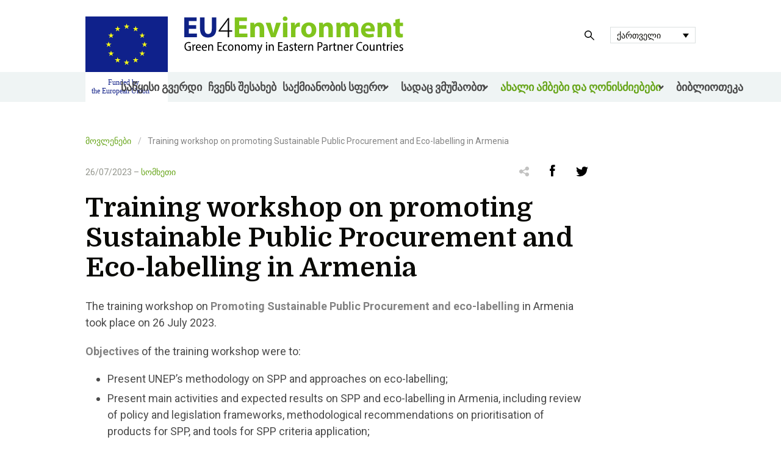

--- FILE ---
content_type: text/html; charset=UTF-8
request_url: https://www.eu4environment.org/ka/events/training-workshop-on-promoting-sustainable-public-procurement-and-eco-labelling-in-armenia/
body_size: 13463
content:
<!doctype html>
<html lang="ge">
<head>
  <meta charset="utf-8">
  <meta http-equiv="x-ua-compatible" content="ie=edge">
  <meta name="viewport" content="width=device-width, initial-scale=1, shrink-to-fit=no">
  <meta name='robots' content='index, follow, max-image-preview:large, max-snippet:-1, max-video-preview:-1' />
<link rel="alternate" hreflang="am" href="https://www.eu4environment.org/hy/events/training-workshop-on-promoting-sustainable-public-procurement-and-eco-labelling-in-armenia/" />
<link rel="alternate" hreflang="az" href="https://www.eu4environment.org/az/events/training-workshop-on-promoting-sustainable-public-procurement-and-eco-labelling-in-armenia/" />
<link rel="alternate" hreflang="en" href="https://www.eu4environment.org/events/training-workshop-on-promoting-sustainable-public-procurement-and-eco-labelling-in-armenia/" />
<link rel="alternate" hreflang="ro" href="https://www.eu4environment.org/ro/events/training-workshop-on-promoting-sustainable-public-procurement-and-eco-labelling-in-armenia/" />
<link rel="alternate" hreflang="ru" href="https://www.eu4environment.org/ru/events/training-workshop-on-promoting-sustainable-public-procurement-and-eco-labelling-in-armenia/" />
<link rel="alternate" hreflang="ge" href="https://www.eu4environment.org/ka/events/training-workshop-on-promoting-sustainable-public-procurement-and-eco-labelling-in-armenia/" />
<link rel="alternate" hreflang="uk" href="https://www.eu4environment.org/uk/events/training-workshop-on-promoting-sustainable-public-procurement-and-eco-labelling-in-armenia/" />
<link rel="alternate" hreflang="x-default" href="https://www.eu4environment.org/events/training-workshop-on-promoting-sustainable-public-procurement-and-eco-labelling-in-armenia/" />

	<!-- This site is optimized with the Yoast SEO plugin v22.9 - https://yoast.com/wordpress/plugins/seo/ -->
	<title>Training workshop on promoting Sustainable Public Procurement and Eco-labelling in Armenia - EU4ENVIRONMENT</title>
	<link rel="canonical" href="https://www.eu4environment.org/events/training-workshop-on-promoting-sustainable-public-procurement-and-eco-labelling-in-armenia/" />
	<meta property="og:locale" content="en_US" />
	<meta property="og:type" content="article" />
	<meta property="og:title" content="Training workshop on promoting Sustainable Public Procurement and Eco-labelling in Armenia - EU4ENVIRONMENT" />
	<meta property="og:description" content="The training workshop on Promoting Sustainable Public Procurement and eco-labelling in Armenia took place on 26 July 2023. Objectives of the training workshop were to: Present UNEP’s methodology on SPP and approaches on eco-labelling; Present main activities and expected results on SPP and eco-labelling in Armenia, including review of policy and legislation frameworks, methodological recommendations &hellip;" />
	<meta property="og:url" content="https://www.eu4environment.org/events/training-workshop-on-promoting-sustainable-public-procurement-and-eco-labelling-in-armenia/" />
	<meta property="og:site_name" content="EU4ENVIRONMENT" />
	<meta property="article:modified_time" content="2023-09-28T09:18:41+00:00" />
	<meta property="og:image" content="https://www.eu4environment.org/app/uploads/2023/06/shutterstock_2253233573-RES-scaled.jpg" />
	<meta property="og:image:width" content="2560" />
	<meta property="og:image:height" content="1341" />
	<meta property="og:image:type" content="image/jpeg" />
	<meta name="twitter:card" content="summary_large_image" />
	<meta name="twitter:label1" content="Est. reading time" />
	<meta name="twitter:data1" content="2 minutes" />
	<script type="application/ld+json" class="yoast-schema-graph">{"@context":"https://schema.org","@graph":[{"@type":"WebPage","@id":"https://www.eu4environment.org/events/training-workshop-on-promoting-sustainable-public-procurement-and-eco-labelling-in-armenia/","url":"https://www.eu4environment.org/events/training-workshop-on-promoting-sustainable-public-procurement-and-eco-labelling-in-armenia/","name":"Training workshop on promoting Sustainable Public Procurement and Eco-labelling in Armenia - EU4ENVIRONMENT","isPartOf":{"@id":"https://www.eu4environment.org/#website"},"primaryImageOfPage":{"@id":"https://www.eu4environment.org/events/training-workshop-on-promoting-sustainable-public-procurement-and-eco-labelling-in-armenia/#primaryimage"},"image":{"@id":"https://www.eu4environment.org/events/training-workshop-on-promoting-sustainable-public-procurement-and-eco-labelling-in-armenia/#primaryimage"},"thumbnailUrl":"https://www.eu4environment.org/app/uploads/2023/06/shutterstock_2253233573-RES-scaled.jpg","datePublished":"2023-07-24T09:21:55+00:00","dateModified":"2023-09-28T09:18:41+00:00","breadcrumb":{"@id":"https://www.eu4environment.org/events/training-workshop-on-promoting-sustainable-public-procurement-and-eco-labelling-in-armenia/#breadcrumb"},"inLanguage":"ge","potentialAction":[{"@type":"ReadAction","target":["https://www.eu4environment.org/events/training-workshop-on-promoting-sustainable-public-procurement-and-eco-labelling-in-armenia/"]}]},{"@type":"ImageObject","inLanguage":"ge","@id":"https://www.eu4environment.org/events/training-workshop-on-promoting-sustainable-public-procurement-and-eco-labelling-in-armenia/#primaryimage","url":"https://www.eu4environment.org/app/uploads/2023/06/shutterstock_2253233573-RES-scaled.jpg","contentUrl":"https://www.eu4environment.org/app/uploads/2023/06/shutterstock_2253233573-RES-scaled.jpg","width":2560,"height":1341,"caption":"Shopping online concept. Paper box with shopping cart icons. home delivery service from supermarket. Import export, Finance commerce. ; Shutterstock ID 2253233573; NP: EU4Environment"},{"@type":"BreadcrumbList","@id":"https://www.eu4environment.org/events/training-workshop-on-promoting-sustainable-public-procurement-and-eco-labelling-in-armenia/#breadcrumb","itemListElement":[{"@type":"ListItem","position":1,"name":"Events","item":"https://www.eu4environment.org/events/"},{"@type":"ListItem","position":2,"name":"Training workshop on promoting Sustainable Public Procurement and Eco-labelling in Armenia"}]},{"@type":"WebSite","@id":"https://www.eu4environment.org/#website","url":"https://www.eu4environment.org/","name":"EU4ENVIRONMENT","description":"სომხეთი, აზერბაიჯანი, ბელარუსი, საქართველო, მოლდოვის რესპუბლიკა, უკრაინა ","potentialAction":[{"@type":"SearchAction","target":{"@type":"EntryPoint","urlTemplate":"https://www.eu4environment.org/?s={search_term_string}"},"query-input":"required name=search_term_string"}],"inLanguage":"ge"}]}</script>
	<!-- / Yoast SEO plugin. -->


<script type="text/javascript">
/* <![CDATA[ */
window._wpemojiSettings = {"baseUrl":"https:\/\/s.w.org\/images\/core\/emoji\/15.0.3\/72x72\/","ext":".png","svgUrl":"https:\/\/s.w.org\/images\/core\/emoji\/15.0.3\/svg\/","svgExt":".svg","source":{"concatemoji":"https:\/\/www.eu4environment.org\/wp\/wp-includes\/js\/wp-emoji-release.min.js?ver=6.5.5"}};
/*! This file is auto-generated */
!function(i,n){var o,s,e;function c(e){try{var t={supportTests:e,timestamp:(new Date).valueOf()};sessionStorage.setItem(o,JSON.stringify(t))}catch(e){}}function p(e,t,n){e.clearRect(0,0,e.canvas.width,e.canvas.height),e.fillText(t,0,0);var t=new Uint32Array(e.getImageData(0,0,e.canvas.width,e.canvas.height).data),r=(e.clearRect(0,0,e.canvas.width,e.canvas.height),e.fillText(n,0,0),new Uint32Array(e.getImageData(0,0,e.canvas.width,e.canvas.height).data));return t.every(function(e,t){return e===r[t]})}function u(e,t,n){switch(t){case"flag":return n(e,"\ud83c\udff3\ufe0f\u200d\u26a7\ufe0f","\ud83c\udff3\ufe0f\u200b\u26a7\ufe0f")?!1:!n(e,"\ud83c\uddfa\ud83c\uddf3","\ud83c\uddfa\u200b\ud83c\uddf3")&&!n(e,"\ud83c\udff4\udb40\udc67\udb40\udc62\udb40\udc65\udb40\udc6e\udb40\udc67\udb40\udc7f","\ud83c\udff4\u200b\udb40\udc67\u200b\udb40\udc62\u200b\udb40\udc65\u200b\udb40\udc6e\u200b\udb40\udc67\u200b\udb40\udc7f");case"emoji":return!n(e,"\ud83d\udc26\u200d\u2b1b","\ud83d\udc26\u200b\u2b1b")}return!1}function f(e,t,n){var r="undefined"!=typeof WorkerGlobalScope&&self instanceof WorkerGlobalScope?new OffscreenCanvas(300,150):i.createElement("canvas"),a=r.getContext("2d",{willReadFrequently:!0}),o=(a.textBaseline="top",a.font="600 32px Arial",{});return e.forEach(function(e){o[e]=t(a,e,n)}),o}function t(e){var t=i.createElement("script");t.src=e,t.defer=!0,i.head.appendChild(t)}"undefined"!=typeof Promise&&(o="wpEmojiSettingsSupports",s=["flag","emoji"],n.supports={everything:!0,everythingExceptFlag:!0},e=new Promise(function(e){i.addEventListener("DOMContentLoaded",e,{once:!0})}),new Promise(function(t){var n=function(){try{var e=JSON.parse(sessionStorage.getItem(o));if("object"==typeof e&&"number"==typeof e.timestamp&&(new Date).valueOf()<e.timestamp+604800&&"object"==typeof e.supportTests)return e.supportTests}catch(e){}return null}();if(!n){if("undefined"!=typeof Worker&&"undefined"!=typeof OffscreenCanvas&&"undefined"!=typeof URL&&URL.createObjectURL&&"undefined"!=typeof Blob)try{var e="postMessage("+f.toString()+"("+[JSON.stringify(s),u.toString(),p.toString()].join(",")+"));",r=new Blob([e],{type:"text/javascript"}),a=new Worker(URL.createObjectURL(r),{name:"wpTestEmojiSupports"});return void(a.onmessage=function(e){c(n=e.data),a.terminate(),t(n)})}catch(e){}c(n=f(s,u,p))}t(n)}).then(function(e){for(var t in e)n.supports[t]=e[t],n.supports.everything=n.supports.everything&&n.supports[t],"flag"!==t&&(n.supports.everythingExceptFlag=n.supports.everythingExceptFlag&&n.supports[t]);n.supports.everythingExceptFlag=n.supports.everythingExceptFlag&&!n.supports.flag,n.DOMReady=!1,n.readyCallback=function(){n.DOMReady=!0}}).then(function(){return e}).then(function(){var e;n.supports.everything||(n.readyCallback(),(e=n.source||{}).concatemoji?t(e.concatemoji):e.wpemoji&&e.twemoji&&(t(e.twemoji),t(e.wpemoji)))}))}((window,document),window._wpemojiSettings);
/* ]]> */
</script>
<style id='wp-emoji-styles-inline-css' type='text/css'>

	img.wp-smiley, img.emoji {
		display: inline !important;
		border: none !important;
		box-shadow: none !important;
		height: 1em !important;
		width: 1em !important;
		margin: 0 0.07em !important;
		vertical-align: -0.1em !important;
		background: none !important;
		padding: 0 !important;
	}
</style>
<link rel='stylesheet' id='wp-block-library-css' href='https://www.eu4environment.org/wp/wp-includes/css/dist/block-library/style.min.css?ver=6.5.5' type='text/css' media='all' />
<style id='global-styles-inline-css' type='text/css'>
body{--wp--preset--color--black: #000000;--wp--preset--color--cyan-bluish-gray: #abb8c3;--wp--preset--color--white: #ffffff;--wp--preset--color--pale-pink: #f78da7;--wp--preset--color--vivid-red: #cf2e2e;--wp--preset--color--luminous-vivid-orange: #ff6900;--wp--preset--color--luminous-vivid-amber: #fcb900;--wp--preset--color--light-green-cyan: #7bdcb5;--wp--preset--color--vivid-green-cyan: #00d084;--wp--preset--color--pale-cyan-blue: #8ed1fc;--wp--preset--color--vivid-cyan-blue: #0693e3;--wp--preset--color--vivid-purple: #9b51e0;--wp--preset--gradient--vivid-cyan-blue-to-vivid-purple: linear-gradient(135deg,rgba(6,147,227,1) 0%,rgb(155,81,224) 100%);--wp--preset--gradient--light-green-cyan-to-vivid-green-cyan: linear-gradient(135deg,rgb(122,220,180) 0%,rgb(0,208,130) 100%);--wp--preset--gradient--luminous-vivid-amber-to-luminous-vivid-orange: linear-gradient(135deg,rgba(252,185,0,1) 0%,rgba(255,105,0,1) 100%);--wp--preset--gradient--luminous-vivid-orange-to-vivid-red: linear-gradient(135deg,rgba(255,105,0,1) 0%,rgb(207,46,46) 100%);--wp--preset--gradient--very-light-gray-to-cyan-bluish-gray: linear-gradient(135deg,rgb(238,238,238) 0%,rgb(169,184,195) 100%);--wp--preset--gradient--cool-to-warm-spectrum: linear-gradient(135deg,rgb(74,234,220) 0%,rgb(151,120,209) 20%,rgb(207,42,186) 40%,rgb(238,44,130) 60%,rgb(251,105,98) 80%,rgb(254,248,76) 100%);--wp--preset--gradient--blush-light-purple: linear-gradient(135deg,rgb(255,206,236) 0%,rgb(152,150,240) 100%);--wp--preset--gradient--blush-bordeaux: linear-gradient(135deg,rgb(254,205,165) 0%,rgb(254,45,45) 50%,rgb(107,0,62) 100%);--wp--preset--gradient--luminous-dusk: linear-gradient(135deg,rgb(255,203,112) 0%,rgb(199,81,192) 50%,rgb(65,88,208) 100%);--wp--preset--gradient--pale-ocean: linear-gradient(135deg,rgb(255,245,203) 0%,rgb(182,227,212) 50%,rgb(51,167,181) 100%);--wp--preset--gradient--electric-grass: linear-gradient(135deg,rgb(202,248,128) 0%,rgb(113,206,126) 100%);--wp--preset--gradient--midnight: linear-gradient(135deg,rgb(2,3,129) 0%,rgb(40,116,252) 100%);--wp--preset--font-size--small: 13px;--wp--preset--font-size--medium: 20px;--wp--preset--font-size--large: 36px;--wp--preset--font-size--x-large: 42px;--wp--preset--spacing--20: 0.44rem;--wp--preset--spacing--30: 0.67rem;--wp--preset--spacing--40: 1rem;--wp--preset--spacing--50: 1.5rem;--wp--preset--spacing--60: 2.25rem;--wp--preset--spacing--70: 3.38rem;--wp--preset--spacing--80: 5.06rem;--wp--preset--shadow--natural: 6px 6px 9px rgba(0, 0, 0, 0.2);--wp--preset--shadow--deep: 12px 12px 50px rgba(0, 0, 0, 0.4);--wp--preset--shadow--sharp: 6px 6px 0px rgba(0, 0, 0, 0.2);--wp--preset--shadow--outlined: 6px 6px 0px -3px rgba(255, 255, 255, 1), 6px 6px rgba(0, 0, 0, 1);--wp--preset--shadow--crisp: 6px 6px 0px rgba(0, 0, 0, 1);}body { margin: 0; }.wp-site-blocks > .alignleft { float: left; margin-right: 2em; }.wp-site-blocks > .alignright { float: right; margin-left: 2em; }.wp-site-blocks > .aligncenter { justify-content: center; margin-left: auto; margin-right: auto; }:where(.is-layout-flex){gap: 0.5em;}:where(.is-layout-grid){gap: 0.5em;}body .is-layout-flow > .alignleft{float: left;margin-inline-start: 0;margin-inline-end: 2em;}body .is-layout-flow > .alignright{float: right;margin-inline-start: 2em;margin-inline-end: 0;}body .is-layout-flow > .aligncenter{margin-left: auto !important;margin-right: auto !important;}body .is-layout-constrained > .alignleft{float: left;margin-inline-start: 0;margin-inline-end: 2em;}body .is-layout-constrained > .alignright{float: right;margin-inline-start: 2em;margin-inline-end: 0;}body .is-layout-constrained > .aligncenter{margin-left: auto !important;margin-right: auto !important;}body .is-layout-constrained > :where(:not(.alignleft):not(.alignright):not(.alignfull)){margin-left: auto !important;margin-right: auto !important;}body .is-layout-flex{display: flex;}body .is-layout-flex{flex-wrap: wrap;align-items: center;}body .is-layout-flex > *{margin: 0;}body .is-layout-grid{display: grid;}body .is-layout-grid > *{margin: 0;}body{padding-top: 0px;padding-right: 0px;padding-bottom: 0px;padding-left: 0px;}a:where(:not(.wp-element-button)){text-decoration: underline;}.wp-element-button, .wp-block-button__link{background-color: #32373c;border-width: 0;color: #fff;font-family: inherit;font-size: inherit;line-height: inherit;padding: calc(0.667em + 2px) calc(1.333em + 2px);text-decoration: none;}.has-black-color{color: var(--wp--preset--color--black) !important;}.has-cyan-bluish-gray-color{color: var(--wp--preset--color--cyan-bluish-gray) !important;}.has-white-color{color: var(--wp--preset--color--white) !important;}.has-pale-pink-color{color: var(--wp--preset--color--pale-pink) !important;}.has-vivid-red-color{color: var(--wp--preset--color--vivid-red) !important;}.has-luminous-vivid-orange-color{color: var(--wp--preset--color--luminous-vivid-orange) !important;}.has-luminous-vivid-amber-color{color: var(--wp--preset--color--luminous-vivid-amber) !important;}.has-light-green-cyan-color{color: var(--wp--preset--color--light-green-cyan) !important;}.has-vivid-green-cyan-color{color: var(--wp--preset--color--vivid-green-cyan) !important;}.has-pale-cyan-blue-color{color: var(--wp--preset--color--pale-cyan-blue) !important;}.has-vivid-cyan-blue-color{color: var(--wp--preset--color--vivid-cyan-blue) !important;}.has-vivid-purple-color{color: var(--wp--preset--color--vivid-purple) !important;}.has-black-background-color{background-color: var(--wp--preset--color--black) !important;}.has-cyan-bluish-gray-background-color{background-color: var(--wp--preset--color--cyan-bluish-gray) !important;}.has-white-background-color{background-color: var(--wp--preset--color--white) !important;}.has-pale-pink-background-color{background-color: var(--wp--preset--color--pale-pink) !important;}.has-vivid-red-background-color{background-color: var(--wp--preset--color--vivid-red) !important;}.has-luminous-vivid-orange-background-color{background-color: var(--wp--preset--color--luminous-vivid-orange) !important;}.has-luminous-vivid-amber-background-color{background-color: var(--wp--preset--color--luminous-vivid-amber) !important;}.has-light-green-cyan-background-color{background-color: var(--wp--preset--color--light-green-cyan) !important;}.has-vivid-green-cyan-background-color{background-color: var(--wp--preset--color--vivid-green-cyan) !important;}.has-pale-cyan-blue-background-color{background-color: var(--wp--preset--color--pale-cyan-blue) !important;}.has-vivid-cyan-blue-background-color{background-color: var(--wp--preset--color--vivid-cyan-blue) !important;}.has-vivid-purple-background-color{background-color: var(--wp--preset--color--vivid-purple) !important;}.has-black-border-color{border-color: var(--wp--preset--color--black) !important;}.has-cyan-bluish-gray-border-color{border-color: var(--wp--preset--color--cyan-bluish-gray) !important;}.has-white-border-color{border-color: var(--wp--preset--color--white) !important;}.has-pale-pink-border-color{border-color: var(--wp--preset--color--pale-pink) !important;}.has-vivid-red-border-color{border-color: var(--wp--preset--color--vivid-red) !important;}.has-luminous-vivid-orange-border-color{border-color: var(--wp--preset--color--luminous-vivid-orange) !important;}.has-luminous-vivid-amber-border-color{border-color: var(--wp--preset--color--luminous-vivid-amber) !important;}.has-light-green-cyan-border-color{border-color: var(--wp--preset--color--light-green-cyan) !important;}.has-vivid-green-cyan-border-color{border-color: var(--wp--preset--color--vivid-green-cyan) !important;}.has-pale-cyan-blue-border-color{border-color: var(--wp--preset--color--pale-cyan-blue) !important;}.has-vivid-cyan-blue-border-color{border-color: var(--wp--preset--color--vivid-cyan-blue) !important;}.has-vivid-purple-border-color{border-color: var(--wp--preset--color--vivid-purple) !important;}.has-vivid-cyan-blue-to-vivid-purple-gradient-background{background: var(--wp--preset--gradient--vivid-cyan-blue-to-vivid-purple) !important;}.has-light-green-cyan-to-vivid-green-cyan-gradient-background{background: var(--wp--preset--gradient--light-green-cyan-to-vivid-green-cyan) !important;}.has-luminous-vivid-amber-to-luminous-vivid-orange-gradient-background{background: var(--wp--preset--gradient--luminous-vivid-amber-to-luminous-vivid-orange) !important;}.has-luminous-vivid-orange-to-vivid-red-gradient-background{background: var(--wp--preset--gradient--luminous-vivid-orange-to-vivid-red) !important;}.has-very-light-gray-to-cyan-bluish-gray-gradient-background{background: var(--wp--preset--gradient--very-light-gray-to-cyan-bluish-gray) !important;}.has-cool-to-warm-spectrum-gradient-background{background: var(--wp--preset--gradient--cool-to-warm-spectrum) !important;}.has-blush-light-purple-gradient-background{background: var(--wp--preset--gradient--blush-light-purple) !important;}.has-blush-bordeaux-gradient-background{background: var(--wp--preset--gradient--blush-bordeaux) !important;}.has-luminous-dusk-gradient-background{background: var(--wp--preset--gradient--luminous-dusk) !important;}.has-pale-ocean-gradient-background{background: var(--wp--preset--gradient--pale-ocean) !important;}.has-electric-grass-gradient-background{background: var(--wp--preset--gradient--electric-grass) !important;}.has-midnight-gradient-background{background: var(--wp--preset--gradient--midnight) !important;}.has-small-font-size{font-size: var(--wp--preset--font-size--small) !important;}.has-medium-font-size{font-size: var(--wp--preset--font-size--medium) !important;}.has-large-font-size{font-size: var(--wp--preset--font-size--large) !important;}.has-x-large-font-size{font-size: var(--wp--preset--font-size--x-large) !important;}
.wp-block-navigation a:where(:not(.wp-element-button)){color: inherit;}
:where(.wp-block-post-template.is-layout-flex){gap: 1.25em;}:where(.wp-block-post-template.is-layout-grid){gap: 1.25em;}
:where(.wp-block-columns.is-layout-flex){gap: 2em;}:where(.wp-block-columns.is-layout-grid){gap: 2em;}
.wp-block-pullquote{font-size: 1.5em;line-height: 1.6;}
</style>
<link rel='stylesheet' id='wpml-blocks-css' href='https://www.eu4environment.org/app/plugins/sitepress-multilingual-cms/dist/css/blocks/styles.css?ver=4.6.11' type='text/css' media='all' />
<link rel='stylesheet' id='wpml-legacy-dropdown-0-css' href='https://www.eu4environment.org/app/plugins/sitepress-multilingual-cms/templates/language-switchers/legacy-dropdown/style.min.css?ver=1' type='text/css' media='all' />
<style id='wpml-legacy-dropdown-0-inline-css' type='text/css'>
.wpml-ls-sidebars-sidebar-primary, .wpml-ls-sidebars-sidebar-primary .wpml-ls-sub-menu, .wpml-ls-sidebars-sidebar-primary a {border-color:#dbe0e0;}.wpml-ls-sidebars-sidebar-primary a, .wpml-ls-sidebars-sidebar-primary .wpml-ls-sub-menu a, .wpml-ls-sidebars-sidebar-primary .wpml-ls-sub-menu a:link, .wpml-ls-sidebars-sidebar-primary li:not(.wpml-ls-current-language) .wpml-ls-link, .wpml-ls-sidebars-sidebar-primary li:not(.wpml-ls-current-language) .wpml-ls-link:link {color:#0a0a06;}.wpml-ls-sidebars-sidebar-primary a, .wpml-ls-sidebars-sidebar-primary .wpml-ls-sub-menu a:hover,.wpml-ls-sidebars-sidebar-primary .wpml-ls-sub-menu a:focus, .wpml-ls-sidebars-sidebar-primary .wpml-ls-sub-menu a:link:hover, .wpml-ls-sidebars-sidebar-primary .wpml-ls-sub-menu a:link:focus {color:#67a51a;}.wpml-ls-sidebars-sidebar-primary .wpml-ls-current-language > a {color:#0a0a06;}.wpml-ls-sidebars-sidebar-primary .wpml-ls-current-language:hover>a, .wpml-ls-sidebars-sidebar-primary .wpml-ls-current-language>a:focus {color:#0a0a06;}
</style>
<link rel='stylesheet' id='wpml-legacy-horizontal-list-0-css' href='https://www.eu4environment.org/app/plugins/sitepress-multilingual-cms/templates/language-switchers/legacy-list-horizontal/style.min.css?ver=1' type='text/css' media='all' />
<link rel='stylesheet' id='wpml-legacy-vertical-list-0-css' href='https://www.eu4environment.org/app/plugins/sitepress-multilingual-cms/templates/language-switchers/legacy-list-vertical/style.min.css?ver=1' type='text/css' media='all' />
<style id='wpml-legacy-vertical-list-0-inline-css' type='text/css'>
.wpml-ls-sidebars-sidebar-footer a, .wpml-ls-sidebars-sidebar-footer .wpml-ls-sub-menu a, .wpml-ls-sidebars-sidebar-footer .wpml-ls-sub-menu a:link, .wpml-ls-sidebars-sidebar-footer li:not(.wpml-ls-current-language) .wpml-ls-link, .wpml-ls-sidebars-sidebar-footer li:not(.wpml-ls-current-language) .wpml-ls-link:link {color:#4b4b4b;}.wpml-ls-sidebars-sidebar-footer a, .wpml-ls-sidebars-sidebar-footer .wpml-ls-sub-menu a:hover,.wpml-ls-sidebars-sidebar-footer .wpml-ls-sub-menu a:focus, .wpml-ls-sidebars-sidebar-footer .wpml-ls-sub-menu a:link:hover, .wpml-ls-sidebars-sidebar-footer .wpml-ls-sub-menu a:link:focus {color:#4b4b4b;}
</style>
<link rel='stylesheet' id='sage/main.css-css' href='https://www.eu4environment.org/app/themes/eu4env/dist/styles/main.css' type='text/css' media='all' />
<script type="text/javascript" src="https://www.eu4environment.org/app/plugins/sitepress-multilingual-cms/templates/language-switchers/legacy-dropdown/script.min.js?ver=1" id="wpml-legacy-dropdown-0-js"></script>
<script type="text/javascript" src="https://www.eu4environment.org/wp/wp-includes/js/jquery/jquery.min.js?ver=3.7.1" id="jquery-core-js"></script>
<script type="text/javascript" src="https://www.eu4environment.org/wp/wp-includes/js/jquery/jquery-migrate.min.js?ver=3.4.1" id="jquery-migrate-js"></script>
<link rel="https://api.w.org/" href="https://www.eu4environment.org/ka/wp-json/" /><link rel="EditURI" type="application/rsd+xml" title="RSD" href="https://www.eu4environment.org/wp/xmlrpc.php?rsd" />
<meta name="generator" content="WordPress 6.5.5" />
<link rel='shortlink' href='https://www.eu4environment.org/ka/?p=13998' />
<link rel="alternate" type="application/json+oembed" href="https://www.eu4environment.org/ka/wp-json/oembed/1.0/embed?url=https%3A%2F%2Fwww.eu4environment.org%2Fka%2Fevents%2Ftraining-workshop-on-promoting-sustainable-public-procurement-and-eco-labelling-in-armenia%2F" />
<link rel="alternate" type="text/xml+oembed" href="https://www.eu4environment.org/ka/wp-json/oembed/1.0/embed?url=https%3A%2F%2Fwww.eu4environment.org%2Fka%2Fevents%2Ftraining-workshop-on-promoting-sustainable-public-procurement-and-eco-labelling-in-armenia%2F&#038;format=xml" />
<meta name="generator" content="WPML ver:4.6.11 stt:47,66,2,67,30,31,50;" />
<link rel="icon" href="https://www.eu4environment.org/app/uploads/2021/03/cropped-favicon-2-32x32.png" sizes="32x32" />
<link rel="icon" href="https://www.eu4environment.org/app/uploads/2021/03/cropped-favicon-2-192x192.png" sizes="192x192" />
<link rel="apple-touch-icon" href="https://www.eu4environment.org/app/uploads/2021/03/cropped-favicon-2-180x180.png" />
<meta name="msapplication-TileImage" content="https://www.eu4environment.org/app/uploads/2021/03/cropped-favicon-2-270x270.png" />

  <!-- Global site tag (gtag.js) - Google Analytics -->
  <script async src="https://www.googletagmanager.com/gtag/js?id=UA-179784139-1"></script>
  <script>
    window.dataLayer = window.dataLayer || [];
    function gtag(){dataLayer.push(arguments);}
    gtag('js', new Date());
   
    gtag('config', 'UA-179784139-1');
  </script>
</head>
<body class="events-template-default single single-events postid-13998 training-workshop-on-promoting-sustainable-public-procurement-and-eco-labelling-in-armenia app-data index-data singular-data single-data single-events-data single-events-training-workshop-on-promoting-sustainable-public-procurement-and-eco-labelling-in-armenia-data">
    <style type="text/css">
	.search-icon {
		width: 16px;
	}

	#header-search-button {
		display: -webkit-box;
		display: -moz-box;
		display: -ms-flexbox;
		display: -webkit-flex;
		display: flex;
		flex: 1 1;
		-webkit-flex: initial;
		-webkit-align-items: center;
		-moz-align-items: center;
		-ms-align-items: center;
		align-items: center;
		-webkit-justify-content: center;
		-moz-justify-content: center;
		-ms-justify-content: center;
		justify-content: center;
		-ms-flex-pack: center;
		width: 54px;
		height: 54px;

		max-width: 54px;
		max-height: 54px;
	}

	@media  screen and (max-width: 1107px) {
		#header-search-button {
			background-color: #f9f9f9;
			width: 54px;
			height: 54px;
		}
	}

	@media  screen and (max-width: 767px) {
		#header-search-button {
			width: 41px;
			height: 41px;
		}
	}

	.navbar-burger {
		z-index: 2;
		width: 54px;
		height: 54px;
		background-color: #eff4f4;
	}

	@media  screen and (max-width: 767px) {
		.navbar-burger {
			width: 41px;
			height: 41px;
		}
	}

	@media  screen and (max-width: 1107px) {
		.is-open .navbar-burger {
			position: fixed;
			top: 0;
			right: 0;
		}
	}

	.container-full--header {
		margin-bottom: 54px;
	}

	@media  screen and (min-width: 1108px) {
		.container-full--header {
			position: relative;
		}

		.container-full--header::before {
			content: "";
			display: inline-block;
			position: absolute;
			bottom: 0;
			left: 0;
			width: 100%;
			height: 49px;
			background-color: #eff4f4;
		}
	}

	@media  screen and (max-width: 1107px) {
		.container-full--header>.container {
			margin: 0;
		}
	}

	@media  screen and (min-width: 1108px) {
		.navbar {
			width: 100%;
			background-color: #eff4f4;
		}
	}

	.navbar .navbar-menu {
		width: 100%;
		display: -webkit-box;
		display: -moz-box;
		display: -ms-flexbox;
		display: -webkit-flex;
		display: flex;
		flex: 1 1;
		-webkit-flex: initial;
		-webkit-align-items: center;
		-moz-align-items: center;
		-ms-align-items: center;
		align-items: center;
		-webkit-justify-content: center;
		-moz-justify-content: center;
		-ms-justify-content: center;
		justify-content: center;
		-ms-flex-pack: center;
		height: 49px;
	}

	@media  screen and (min-width: 1108px) {
		.navbar .navbar-menu>div:last-child {
			width: 100%;
			height: 100%;
			display: -webkit-box;
			display: -moz-box;
			display: -ms-flexbox;
			display: -webkit-flex;
			display: flex;
			flex: 1 1;
			-webkit-flex: initial;
			-webkit-align-items: stretch;
			-moz-align-items: stretch;
			-ms-align-items: stretch;
			align-items: stretch;
			-webkit-justify-content: center;
			-moz-justify-content: center;
			-ms-justify-content: center;
			justify-content: center;
			-ms-flex-pack: center;
		}

		.navbar .navbar-menu .navbar-item:not(.has-dropdown),
		.navbar .navbar-menu .navbar-link {
			padding: 0 1.5rem;
		}
		  :lang(hy-AM) .navbar .navbar-menu .navbar-item:not(.has-dropdown),
  :lang(ru-RU)  .navbar .navbar-menu .navbar-item:not(.has-dropdown),
  :lang(ka)  .navbar .navbar-menu .navbar-item:not(.has-dropdown),
  :lang(ge)  .navbar .navbar-menu .navbar-item:not(.has-dropdown),
  :lang(az)  .navbar .navbar-menu .navbar-item:not(.has-dropdown), 
  :lang(hy-AM) .navbar .navbar-menu .navbar-link ,
  :lang(ru-RU)  .navbar .navbar-menu .navbar-link ,
  :lang(ka)  .navbar .navbar-menu .navbar-link ,
  :lang(ge)  .navbar .navbar-menu .navbar-link ,
  :lang(az)  .navbar .navbar-menu .navbar-link  {
   
			padding: 0 .5rem;
		}

		.navbar .navbar-menu .navbar-link+.navbar-dropdown>.navbar-item {
			padding: 1.5rem 4rem;
		}
	}

	@media  screen and (max-width: 1107px) {
		.navbar .navbar-menu {
			position: fixed;
			top: 0;
			left: 0;
			right: 0;
			bottom: 0;
			width: 100vw;
			height: 100vh;
			visibility: hidden;
			background-color: unset;
			transition: visibility 0.01s linear 0.6s;
		}

		.navbar .navbar-menu>div:last-child {
			opacity: 0;
			visibility: hidden;
			width: 100%;
			height: calc(100vh - 41px);
			margin-top: 41px;
			z-index: 1;
			overflow-y: auto;
			padding-bottom: 2.7em;
			/* stylelint-disable */
			transition: opacity 0.3s ease-in-out, visibility 0.01s ease-in-out 0.3s;
			/* stylelint-enable */
		}

		.navbar .navbar-menu>div:last-child .navbar-item:not(.has-dropdown),
		.navbar .navbar-menu>div:last-child .navbar-link {
			padding: 1.5rem 27px;
			font-size: 2.25rem;
		}

		.navbar .navbar-menu.is-active {
			visibility: visible;
			transition: visibility 0.01s linear;
		}

		.navbar .navbar-menu.is-active>div:last-child {
			opacity: 1;
			visibility: visible;
			/* stylelint-disable */
			transition: opacity 0.3s ease-in-out 0.3s, visibility 0.01s ease-in-out 0.3s;
			/* stylelint-enable */
		}
	}

	.header-wrapper {
		display: -webkit-box;
		display: -moz-box;
		display: -ms-flexbox;
		display: -webkit-flex;
		display: flex;
		flex: 1 1;
		-webkit-flex: initial;
		-webkit-align-items: flex-start;
		-moz-align-items: flex-start;
		-ms-align-items: flex-start;
		align-items: flex-start;
	}

	@media  screen and (min-width: 1108px) {
		.header-wrapper {
			padding-top: 27px;
			min-height: 167px;
		}
	}

	.header__right-part {
		display: -webkit-box;
		display: -moz-box;
		display: -ms-flexbox;
		display: -webkit-flex;
		display: flex;
		flex: 1 1;
		-webkit-flex: initial;
		-webkit-align-items: center;
		-moz-align-items: center;
		-ms-align-items: center;
		align-items: center;
		width: 100%;
	}

	@media  screen and (min-width: 1108px) {
		.header__right-part {
			-webkit-flex-direction: column;
			-moz-flex-direction: column;
			-ms-flex-direction: column;
			flex-direction: column;
		}

		.header__right-part,
		.header__left-part {
			min-height: 140px
		}
	}

	@media  screen and (max-width: 1107px) {
		.header__right-part {
			-webkit-flex-direction: row;
			-moz-flex-direction: row;
			-ms-flex-direction: row;
			flex-direction: row;
			-webkit-flex: initial;
			-webkit-align-items: flex-start;
			-moz-align-items: flex-start;
			-ms-align-items: flex-start;
			align-items: flex-start;
		}
	}

	.navbar-item,
	.banner .nav li,
	.navbar-link {
		font-weight: 600;
		color: #4b4b4b;
	}

	.navbar-link:not(.is-arrowless) {
		padding-right: 1.2em;
	}

	.navbar-link:not(.is-arrowless)::after {
		border-left: 2.75px solid #4b4b4b;
		border-bottom: 2.75px solid #4b4b4b;
		height: 0.4em;
		width: 0.4em;
		margin-top: -0.275em;
	}

	@media  screen and (max-width: 1107px) {
		.navbar-link:not(.is-arrowless)::after {
			right: 27px;
		}
	}

	@media  screen and (min-width: 1108px) {
		.navbar-link:not(.is-arrowless)::after {
			right: 0;
		}
	}

	.navbar-item.has-dropdown {
		padding: 0 1.5rem 0 0;
	}

	a.navbar-item:focus,
	a.navbar-item:focus-within,
	a.navbar-item:hover,
	a.navbar-item.is-active,
	.navbar-link:focus,
	.navbar-link:focus-within,
	.navbar-link:hover,
	.navbar-link.is-active,
	.navbar-item.has-dropdown:focus .navbar-link,
	.navbar-item.has-dropdown:hover .navbar-link,
	.navbar-item.has-dropdown.is-active .navbar-link {
		background-color: unset;
	}

	.navbar-item img {
		max-height: unset;
	}

	.header__brand-part {
		display: -webkit-box;
		display: -moz-box;
		display: -ms-flexbox;
		display: -webkit-flex;
		display: flex;
		flex: 1 1;
		-webkit-flex: initial;
		-webkit-align-items: center;
		-moz-align-items: center;
		-ms-align-items: center;
		align-items: center;
		-webkit-justify-content: space-between;
		-moz-justify-content: space-between;
		-ms-justify-content: space-between;
		justify-content: space-between;
		-ms-flex-pack: space-between;
		width: 100%;
	}

	.header__brand-part>div {
		display: -webkit-box;
		display: -moz-box;
		display: -ms-flexbox;
		display: -webkit-flex;
		display: flex;
		flex: 1 1;
		-webkit-flex: initial;
		-webkit-align-items: center;
		-moz-align-items: center;
		-ms-align-items: center;
		align-items: center;

	}

	@media  screen and (max-width: 1107px) {
		.header__brand-part {
			-webkit-align-items: flex-start;
			-moz-align-items: flex-start;
			-ms-align-items: flex-start;
			align-items: flex-start;
		}
	}

	@media  screen and (min-width: 1108px) {
		.header__brand-part {
			margin-bottom: 30px;
			min-height: 61px;
		}

		.header__brand-part a.navbar-item,
		.header__brand-part a.navbar-item img {
			min-height: 61px;
			min-width: 424px;
		}
	}

	@media  screen and (max-width: 1107px) {
		.header__brand-part>.navbar-item {
			max-width: calc(100% - 41px - 15px);
		}

		.header__brand-part>div {
			-webkit-box-orient: horizontal;
			-webkit-box-direction: reverse;
			-ms-flex-direction: row-reverse;
			flex-direction: row-reverse;

		}

		#header-search-button {
			margin-left: 1rem;
		}
	}

	@media  screen and (min-width: 768px) {
		.wpml-ls-sidebars-sidebar-primary {
			font-size: 14px;
		}
	}

	@media  screen and (max-width: 1107px) {
		.header__brand-part .navbar-item img {
			padding-left: 1.5rem;
			padding-top: 1.5rem;
			width: 200px;
		}
	}

	@media  screen and (min-width: 1108px) {
		.header__brand-part .navbar-item img {
			padding-left: 27px;
			width: 424px;
			min-height: 140px;
		}
	}

	.header__left-part .navbar-item img {
		width: 135px;
		min-width: 135px;
		display: block;
	}

	.navbar-dropdown {
		border-top: 0;
		font-size: inherit;
		border-radius: 3px;
		padding: 12px 0;
	}

	@media  screen and (max-width: 1107px) {
		.header__left-part .navbar-item img {
			width: 80px;
			min-width: 80px;
		}

		.navbar-dropdown {
			position: relative;
			padding: 0;
			border-bottom: 1px solid #dbe0e0;
		}

		.navbar-dropdown:not(.is-open-mobile) {
			display: none
		}

		.navbar-dropdown.is-open-mobile {
			display: block
		}

		.navbar-dropdown.is-open-mobile a.navbar-item {
			padding: 1.5rem 4rem !important;
		}
	}

	@media  screen and (max-width: 767px) {
		.header__left-part .navbar-item img {
			width: 59px;
			min-width: 59px;
		}

		.wpml-ls-sidebars-sidebar-footer .wpml-ls-link {
			padding: 13.5px 0;

		}

		.wpml-ls-sidebars-sidebar-footer {
			min-width: 100%;
			font-size: 14px;
		}
	}

	@media  screen and (min-width: 1108px) {
		.navbar-dropdown {
			box-shadow: 0 16px 16px rgba(10, 10, 6, 0.05);
		}

		.navbar-item.has-dropdown:hover .navbar-dropdown {
			display: block !important;
			visibility: visible;
		}
	}

	.navbar-dropdown a.navbar-item {
		padding: 1.5rem 4rem;
	}

	.navbar-dropdown a.navbar-item:hover {
		background-color: unset;
		color: #67a51a;
	}

	.nav-bg {
		position: absolute;
		top: 0;
		left: 0;
		right: 0;
		bottom: 0;
		z-index: 1;
		display: none;
		visibility: hidden;
	}

	.is-open .nav-bg {
		display: block;
		visibility: visible;
	}

	.background {
		position: absolute;
		display: flex;
		flex-flow: column;
		align-items: stretch;
		top: 0;
		left: 0;
		right: 0;
		bottom: -2px;
	}

	@media  screen and (min-width: 1108px) {
		.background {
			display: none;
		}

		.wpml-ls-legacy-dropdown-click, .wpml-ls-sidebars-sidebar-primary {
			width: 10em;
		}
		
	}

	.background .portion {
		flex: 1 1 100%;
		transition: transform 0.3s ease-in-out 0.3s;
		background: #eff4f4;
	}

	.background .portion:not(:first-child) {
		margin-top: -1px;
	}

	.background .portion:nth-child(odd) {
		transform: translateX(-100%);
	}

	.background .portion:nth-child(even) {
		transform: translateX(100%);
	}

	.is-active .background .portion {
		transform: translateX(0%);
		transition: transform 0.3s ease-in-out;
	}
</style>

<div class="container-full container-full--header">
	<div class="container">
		<div class="header-wrapper">
			<div class="header__left-part">
				<a class="navbar-item p-a-0" href="https://www.eu4environment.org/ka/">

					<img class="is-hidden-touch"
						src="https://www.eu4environment.org/app/themes/eu4env/resources/assets/images/logos/founded-by-eu.svg"
						alt="logo Union Européenne">
					<img class="is-hidden-desktop"
						src="https://www.eu4environment.org/app/themes/eu4env/resources/assets/images/logos/eu-flag.svg"
						alt="logo Union Européenne">
				</a>
			</div>
			<div class="header__right-part">
				<div class="header__brand-part">
					<a class="navbar-item p-a-0" href="https://www.eu4environment.org/ka/">
						<img src="https://www.eu4environment.org/app/themes/eu4env/resources/assets/images/logos/logo-eu4environment.svg"
							alt="logo eu4environment">
					</a>
					<div class="flex align-center">
						<a id="header-search-button">
							<img src="https://www.eu4environment.org/app/themes/eu4env/resources/assets/images/icons/search.svg"
								class="search-icon  m-r-md">
						</a>
						
						<div class="is-hidden-mobile">
							<section class="widget icl_lang_sel_widget-2 widget_icl_lang_sel_widget">
<div
	 class="wpml-ls-sidebars-sidebar-primary wpml-ls wpml-ls-legacy-dropdown js-wpml-ls-legacy-dropdown">
	<ul>

		<li tabindex="0" class="wpml-ls-slot-sidebar-primary wpml-ls-item wpml-ls-item-ka wpml-ls-current-language wpml-ls-item-legacy-dropdown">
			<a href="#" class="js-wpml-ls-item-toggle wpml-ls-item-toggle">
                <span class="wpml-ls-native">ქართველი</span></a>

			<ul class="wpml-ls-sub-menu">
				
					<li class="wpml-ls-slot-sidebar-primary wpml-ls-item wpml-ls-item-hy wpml-ls-first-item">
						<a href="https://www.eu4environment.org/hy/events/training-workshop-on-promoting-sustainable-public-procurement-and-eco-labelling-in-armenia/" class="wpml-ls-link">
                            <span class="wpml-ls-display">სომხური</span></a>
					</li>

				
					<li class="wpml-ls-slot-sidebar-primary wpml-ls-item wpml-ls-item-az">
						<a href="https://www.eu4environment.org/az/events/training-workshop-on-promoting-sustainable-public-procurement-and-eco-labelling-in-armenia/" class="wpml-ls-link">
                            <span class="wpml-ls-display">აზერბაიჯანული</span></a>
					</li>

				
					<li class="wpml-ls-slot-sidebar-primary wpml-ls-item wpml-ls-item-en">
						<a href="https://www.eu4environment.org/events/training-workshop-on-promoting-sustainable-public-procurement-and-eco-labelling-in-armenia/" class="wpml-ls-link">
                            <span class="wpml-ls-display">ინგლისური</span></a>
					</li>

				
					<li class="wpml-ls-slot-sidebar-primary wpml-ls-item wpml-ls-item-ro">
						<a href="https://www.eu4environment.org/ro/events/training-workshop-on-promoting-sustainable-public-procurement-and-eco-labelling-in-armenia/" class="wpml-ls-link">
                            <span class="wpml-ls-display">რუმინული</span></a>
					</li>

				
					<li class="wpml-ls-slot-sidebar-primary wpml-ls-item wpml-ls-item-ru">
						<a href="https://www.eu4environment.org/ru/events/training-workshop-on-promoting-sustainable-public-procurement-and-eco-labelling-in-armenia/" class="wpml-ls-link">
                            <span class="wpml-ls-display">რუსული</span></a>
					</li>

				
					<li class="wpml-ls-slot-sidebar-primary wpml-ls-item wpml-ls-item-uk wpml-ls-last-item">
						<a href="https://www.eu4environment.org/uk/events/training-workshop-on-promoting-sustainable-public-procurement-and-eco-labelling-in-armenia/" class="wpml-ls-link">
                            <span class="wpml-ls-display">უკრაინელი</span></a>
					</li>

							</ul>

		</li>

	</ul>
</div>
</section>						</div>
					</div>
				</div>
				<nav class="navbar" role="navigation" aria-label="main navigation" id="navbar">
					<a role="button" class="navbar-burger burger" aria-label="menu" aria-expanded="false"
						id="menu-button" data-target="navbarMenu">
						<span aria-hidden="true"></span>
						<span aria-hidden="true"></span>
						<span aria-hidden="true"></span>
					</a>


					<div id="navbarMenu" class="navbar-menu">
						<div class='background'>
							<div class='portion'></div>
							<div class='portion'></div>
							<div class='portion'></div>
						</div>
						<div>

							<a href="https://www.eu4environment.org/ka/"
								class="navbar-item ">
								საწყისი გვერდი
							</a>

							<a href="https://www.eu4environment.org/ka/about/"
								class="navbar-item ">
								ჩვენს შესახებ
							</a>

							<div class="navbar-item has-dropdown is-hoverable js-toggle-mobile-dropdown">
								<a class="navbar-link ">
									საქმიანობის სფერო
								</a>
								<div class="navbar-dropdown">
									 									<a class="navbar-item" href="https://www.eu4environment.org/ka/areas-of-work/policies-for-green-economy/">პოლიტიკა მწვანე ეკონომიკისთვის</a>
									 									<a class="navbar-item" href="https://www.eu4environment.org/ka/areas-of-work/green-investment-and-finance/">მწვანე ინვესტიციები და ფინანსები</a>
									 									<a class="navbar-item" href="https://www.eu4environment.org/ka/areas-of-work/strategic-environmental-assessment-and-environmental-impact-assessment/">სტრატეგიული გარემოსდაცვითი შეფასება და გარემოზე ზემოქმედების შეფასება</a>
									 									<a class="navbar-item" href="https://www.eu4environment.org/ka/areas-of-work/compliance-assurance/">კანონებთან შესაბამისობის უზრუნველყოფა</a>
									 									<a class="navbar-item" href="https://www.eu4environment.org/ka/areas-of-work/policies-and-regulations-for-greener-enterprises/">უფრო მწვანე საწარმოების პოლიტიკა და რეგულაციები</a>
									 									<a class="navbar-item" href="https://www.eu4environment.org/ka/areas-of-work/green-innovation/">მწვანე ინოვაცია</a>
									 									<a class="navbar-item" href="https://www.eu4environment.org/ka/areas-of-work/green-products-and-public-procurement/">მწვანე პროდუქტები და საჯარო შესყიდვები</a>
									 									<a class="navbar-item" href="https://www.eu4environment.org/ka/areas-of-work/resource-efficient-and-cleaner-production/">რესურსეეფექტური და უფრო სუფთა წარმოება</a>
									 									<a class="navbar-item" href="https://www.eu4environment.org/ka/areas-of-work/waste-management/">ნარჩენების მართვა</a>
									 									<a class="navbar-item" href="https://www.eu4environment.org/ka/areas-of-work/biodiversity-and-emerald-network/">ბიომრავალფეროვნება და ზურმუხტის ქსელი</a>
									 									<a class="navbar-item" href="https://www.eu4environment.org/ka/areas-of-work/community-action-for-conservation/">თემების აქტივობები კონსერვაციისათვის</a>
									 									<a class="navbar-item" href="https://www.eu4environment.org/ka/areas-of-work/sustainable-forestry-and-timber-trade/">მდგრადი სატყეო მეურნეობები და მერქნით ვაჭრობა</a>
									 									<a class="navbar-item" href="https://www.eu4environment.org/ka/areas-of-work/green-growth-indicators/">მწვანე ზრდის ინდიკატორები</a>
									 									<a class="navbar-item" href="https://www.eu4environment.org/ka/areas-of-work/environmental-administration/">გარემოსთადცვითი  ადმინისტრირება</a>
																	</div>
							</div>

							<div class="navbar-item has-dropdown is-hoverable js-toggle-mobile-dropdown">
								<a class="navbar-link ">
									სადაც ვმუშაობთ  
								</a>

								<div class="navbar-dropdown">
									<a class="navbar-item "
										href="https://www.eu4environment.org/ka/where-we-work/eap-region/">
										აღმოსავლეთ პარტნიორობის ქვეყნების რეგიონი
									</a>

									<a class="navbar-item "
										href="https://www.eu4environment.org/ka/where-we-work/armenia/">
										სომხეთი</a>
									<a class="navbar-item  "
										href="https://www.eu4environment.org/ka/where-we-work/azerbaijan/">აზერბაიჯანი</a>
									<a class="navbar-item  "
										href="https://www.eu4environment.org/ka/where-we-work/belarus/">ბელარუსი</a>
									<a class="navbar-item  "
										href="https://www.eu4environment.org/ka/where-we-work/georgia/">საქართველო</a>
									<a class="navbar-item  "
										href="https://www.eu4environment.org/ka/where-we-work/republic-of-moldova/">Republic of
										Moldova</a>
									<a class="navbar-item  "
										href="https://www.eu4environment.org/ka/where-we-work/ukraine/">უკრაინა</a>
								</div>
							</div>

							<div class="navbar-item has-dropdown is-hoverable js-toggle-mobile-dropdown">
								<a
									class="navbar-link  has-text-success ">
									ახალი ამბები და ღონისძიებები 
								</a>

								<div class="navbar-dropdown">

									<a class="navbar-item "
										href="https://www.eu4environment.org/ka/news/">ახალი ამბები</a>
									<a class="navbar-item  has-text-success "
										href="https://www.eu4environment.org/ka/events/">მოვლენები</a>
									<a class="navbar-item "
										href="https://www.eu4environment.org/ka/press-mentions/">
										„ევროკავშირი ბიზნესის დაცვისთვის“  მასს მედიაში </a>
								</div>
							</div>

							<a href="https://www.eu4environment.org/ka/resource-library/"
								class="navbar-item ">
								ბიბლიოთეკა
							</a>
							<div class="navbar-item  is-hidden-tablet	">
								<section class="widget icl_lang_sel_widget-3 widget_icl_lang_sel_widget">
<div class="wpml-ls-sidebars-sidebar-footer wpml-ls wpml-ls-legacy-list-vertical">
	<ul>

					<li class="wpml-ls-slot-sidebar-footer wpml-ls-item wpml-ls-item-hy wpml-ls-first-item wpml-ls-item-legacy-list-vertical">
				<a href="https://www.eu4environment.org/hy/events/training-workshop-on-promoting-sustainable-public-procurement-and-eco-labelling-in-armenia/" class="wpml-ls-link">
                    <span class="wpml-ls-display">სომხური</span></a>
			</li>
					<li class="wpml-ls-slot-sidebar-footer wpml-ls-item wpml-ls-item-az wpml-ls-item-legacy-list-vertical">
				<a href="https://www.eu4environment.org/az/events/training-workshop-on-promoting-sustainable-public-procurement-and-eco-labelling-in-armenia/" class="wpml-ls-link">
                    <span class="wpml-ls-display">აზერბაიჯანული</span></a>
			</li>
					<li class="wpml-ls-slot-sidebar-footer wpml-ls-item wpml-ls-item-en wpml-ls-item-legacy-list-vertical">
				<a href="https://www.eu4environment.org/events/training-workshop-on-promoting-sustainable-public-procurement-and-eco-labelling-in-armenia/" class="wpml-ls-link">
                    <span class="wpml-ls-display">ინგლისური</span></a>
			</li>
					<li class="wpml-ls-slot-sidebar-footer wpml-ls-item wpml-ls-item-ro wpml-ls-item-legacy-list-vertical">
				<a href="https://www.eu4environment.org/ro/events/training-workshop-on-promoting-sustainable-public-procurement-and-eco-labelling-in-armenia/" class="wpml-ls-link">
                    <span class="wpml-ls-display">რუმინული</span></a>
			</li>
					<li class="wpml-ls-slot-sidebar-footer wpml-ls-item wpml-ls-item-ru wpml-ls-item-legacy-list-vertical">
				<a href="https://www.eu4environment.org/ru/events/training-workshop-on-promoting-sustainable-public-procurement-and-eco-labelling-in-armenia/" class="wpml-ls-link">
                    <span class="wpml-ls-display">რუსული</span></a>
			</li>
					<li class="wpml-ls-slot-sidebar-footer wpml-ls-item wpml-ls-item-uk wpml-ls-last-item wpml-ls-item-legacy-list-vertical">
				<a href="https://www.eu4environment.org/uk/events/training-workshop-on-promoting-sustainable-public-procurement-and-eco-labelling-in-armenia/" class="wpml-ls-link">
                    <span class="wpml-ls-display">უკრაინელი</span></a>
			</li>
		
	</ul>
</div>
</section>							</div>

						</div>

					</div>
				</nav>
			</div>
		</div>
	</div>

	<!-- Search -->
	<div class="search-bar hidden" id="search-container">
		<div class="flex align-center space-between">
			<input class="is-size-2 is-bold" type="text" id="header-search-input"
				placeholder="Search everything">
			<div class="bg-white flex align-center flex-center">
				<a class="button is-white" id="search-close-button"> Close </a>
			</div>
		</div>
	</div>
</div>

  <div class="content">
    <main class="main">
       
<div class="container">
    <article class="post-13998 events type-events status-publish has-post-thumbnail hentry">

        <!-- Breadcrumb -->
        <div class="columns">
            <div class="column is-12-mobile is-11-tablet is-10-desktop is-8-widescreen">
                <nav class="breadcrumb" aria-label="breadcrumbs">
                    <ul>
                        <li><a href="https://www.eu4environment.org/ka/events/">მოვლენები </a> </li>
                        <li class="is-active">
                            <a href="https://www.eu4environment.org/ka/events/training-workshop-on-promoting-sustainable-public-procurement-and-eco-labelling-in-armenia/">Training workshop on promoting Sustainable Public Procurement and Eco-labelling in Armenia</a>
                        </li>
                    </ul>
                </nav>
            </div>
        </div>

        <!-- Title -->
        <div class="columns">
            <div class="column is-12-mobile is-11-tablet is-10-desktop is-8-widescreen">
                <div class="flex align-center space-between">
                    <time class="updated has-text-grey-dark is-size-9">
                        26/07/2023
                        
                                                – <a href="https://www.eu4environment.org/ka/where-we-work/armenia/">სომხეთი</a>
                                            </time>
                    <div class="social-share-box">
<span>
    <img class="share" src="https://www.eu4environment.org/app/themes/eu4env/resources/assets/images/share-alt.svg" >
</span>
<a class="link-ghost" href="http://www.facebook.com/sharer/sharer.php?u=https://www.eu4environment.org/ka/events/training-workshop-on-promoting-sustainable-public-procurement-and-eco-labelling-in-armenia/&title=Training workshop on promoting Sustainable Public Procurement and Eco-labelling in Armenia"
    target="_new">
    <img class="facebook" src="https://www.eu4environment.org/app/themes/eu4env/resources/assets/images/facebook.svg" >
</a>
<a class="link-ghost" href="http://twitter.com/share?text=Training workshop on promoting Sustainable Public Procurement and Eco-labelling in Armenia&url=https://www.eu4environment.org/ka/events/training-workshop-on-promoting-sustainable-public-procurement-and-eco-labelling-in-armenia/" target="_new">
        <img class="twitter" src="https://www.eu4environment.org/app/themes/eu4env/resources/assets/images/twitter.svg" >
</a>
</div>
                </div>
            </div>
        </div>
        <div class="columns">
            <div class="column is-12-mobile is-11-tablet is-10-desktop is-8-widescreen p-t-md">
                <header>
                    <h1 class="title is-1 m-b-0 m-t-xs">Training workshop on promoting Sustainable Public Procurement and Eco-labelling in Armenia</h1>
                </header>
            </div>
        </div>

        <!-- Content -->
        <div class="columns">
            <div class="column is-12-mobile is-11-tablet is-10-desktop is-8-widescreen p-t-xs ">
                <div class="entry-content">
                    <p>The training workshop on <strong>Promoting Sustainable Public Procurement and eco-labelling</strong> in Armenia took place on 26 July 2023.</p>
<p><strong>Objectives </strong>of the training workshop were to:</p>
<ul>
<li>Present UNEP’s methodology on SPP and approaches on eco-labelling;</li>
<li>Present main activities and expected results on SPP and eco-labelling in Armenia, including review of policy and legislation frameworks, methodological recommendations on prioritisation of products for SPP, and tools for SPP criteria application;</li>
<li>Raise awareness of Armenian stakeholders on SPP and eco-labelling principles and opportunities for stakeholder’s involvement;</li>
<li>Introduce benefits of SPP and eco-labelling to Armenian procurers, suppliers and customers;</li>
<li>Strengthen capacities of businesses to respond to public tenders with inclusive sustainability criteria.</li>
</ul>
<p><strong>Participants</strong></p>
<p>The representatives of the Government of Armenia, Ministries of Environment, Ministry of Economy, Ministry of Finance, Ministry of Territorial Administration and Infrastructure, civil society, business, relevant stakeholder groups. The representatives of the Delegation of the European Union to Armenia and UNEP attended the workshop.</p>
<p><strong>Background</strong></p>
<p>UNEP, in close cooperation with the Ministry of Environment, and with support from the Regional Environmental Centre for Caucasus in Armenia and Green Transition NGO (as well as other stakeholders), implements a set of activities on promotion and application of SPP and eco-labelling. It includes the review of the legislative frameworks to prepare recommendations on how SPP and eco-labelling provisions can be introduced into legislative acts; prioritisation of products for SPP pilot tenders followed by elaboration of the sustainability criteria for selected product categories; preparation of awareness raising and training materials on the SPP benefits and organization of communication events for different target audiences on SPP and eco-labelling.</p>
<p>The training workshop on Promoting Sustainable Public Procurement and Eco-labelling was organized to introduce the UNEP’s methodology on SPP to national stakeholders and to discuss the role of SPP and eco-labelling principles in the context of shifting to a green economy. For the successful implementation of the SPP and eco-labelling activities in Armenia, collaboration between key national stakeholders is very important &#8211; thus a large component of UNEP’s activities will be focused on strengthening knowledge of procurers (governmental entities) and of suppliers (businesses) on SPP and eco-labelling.</p>
<p>Agenda <a href="https://www.eu4environment.org/app/uploads/2023/07/EU4Env-Agenda-ARM-training-workshop-SPP-eco-labelling.pdf">(English</a> | <a href="https://www.eu4environment.org/app/uploads/2023/07/EU4Env-Agenda-ARM-training-workshop-SPP-eco-labelling-ARM.pdf">Armenian</a>)</p>
                </div>
            </div>
        </div>

        <!-- Attachments -->
        
        <div class="columns">
            <div class="column is-12-mobile is-11-tablet is-10-desktop is-8-widescreen">
                <div class="flex align-center space-between">
                    <span>
                        <time class="updated has-text-grey-dark is-size-9">
                            26/07/2023
                                                    </time>
                    </span>
                    <div class="social-share-box">
<span>
    <img class="share" src="https://www.eu4environment.org/app/themes/eu4env/resources/assets/images/share-alt.svg" >
</span>
<a class="link-ghost" href="http://www.facebook.com/sharer/sharer.php?u=https://www.eu4environment.org/ka/events/training-workshop-on-promoting-sustainable-public-procurement-and-eco-labelling-in-armenia/&title=Training workshop on promoting Sustainable Public Procurement and Eco-labelling in Armenia"
    target="_new">
    <img class="facebook" src="https://www.eu4environment.org/app/themes/eu4env/resources/assets/images/facebook.svg" >
</a>
<a class="link-ghost" href="http://twitter.com/share?text=Training workshop on promoting Sustainable Public Procurement and Eco-labelling in Armenia&url=https://www.eu4environment.org/ka/events/training-workshop-on-promoting-sustainable-public-procurement-and-eco-labelling-in-armenia/" target="_new">
        <img class="twitter" src="https://www.eu4environment.org/app/themes/eu4env/resources/assets/images/twitter.svg" >
</a>
</div>
                </div>
            </div>
        </div>

    </article>
</div>
    </main>
  </div>

    <div class="container" data-aos="fade-up">
    <div class="columns">
        <div class="column ">
            <div class="bg-success-light p-a-gutter is-bordered m-b-gutter">
                <div class="block-newsletter">
                    <div>
                        <h2 class="title is-5 has-text-dark-blue has-line">
                            მაცნე </h2>
                        <p> Keep up to date with our latest news, reports and analysis by subscribing to our monthly
                            newsletter.</p>
                    </div>
                    <p><a href="https://oecd.us4.list-manage.com/subscribe/post?u=578362076f0fc190522419536&id=18b42dd5f9"
                            target="_blank" class="button is-success is-large">გამოიწერეთ</a>
                    </p>
                </div>
            </div>
        </div>
    </div>
</div>


<footer class="footer p-b-0">
    <div class="bb">
        <div class="container">
            <div class="columns flex  flex-wrap">
                <div class="column is-12-mobile is-4-tablet is-2-desktop">
                    <span class="is-uppercase has-text-grey-dark">გაიგეთ </span>
                    <ul class="m-t-sm">
                        <li class="m-b-sm"><a href="https://www.eu4environment.org/ka/about/">ჩვენს შესახებ</a></li>
                        <li class="m-b-sm"><a href="https://www.eu4environment.org/ka/events/">მოვლენები</a></li>
                        <li class="m-b-sm"><a
                                href="https://www.eu4environment.org/ka/where-we-work/eap-region/">აღმოსავლეთ პარტნიორობის ქვეყნების რეგიონი</a>
                        </li>
                    </ul>
                </div>
                <div class="column is-12-mobile is-4-tablet is-2-desktop">
                    <span class="is-uppercase has-text-grey-dark">ქვეყნები</span>
                    <ul class="m-t-sm">
                        <li class="m-b-sm"><a
                                href="https://www.eu4environment.org/ka/where-we-work/armenia/">სომხეთი</a>
                        <li class="m-b-sm"><a
                                href="https://www.eu4environment.org/ka/where-we-work/azerbaijan/">აზერბაიჯანი</a>
                        </li>
                        <li class="m-b-sm"><a
                                href="https://www.eu4environment.org/ka/where-we-work/belarus/">ბელარუსი</a>
                        </li>
                        <li class="m-b-sm"><a
                                href="https://www.eu4environment.org/ka/where-we-work/georgia/">საქართველო</a>
                        </li>
                        <li class="m-b-sm"><a href="https://www.eu4environment.org/ka/where-we-work/republic-of-moldova/">Republic of
                                Moldova</a></li>
                        <li class="m-b-sm"><a
                                href="https://www.eu4environment.org/ka/where-we-work/ukraine/">უკრაინა</a>
                        </li>
                    </ul>
                </div>
                <div class="column is-12-mobile is-4-tablet is-2-desktop">
                    <span class="is-uppercase has-text-grey-dark">რესურსები</span>
                    <ul class="m-t-sm">
                        <li class="m-b-sm"><a href="https://www.eu4environment.org/ka/news/">ახალი ამბები</a> </li>
                        <li class="m-b-sm"><a
                                href="https://www.eu4environment.org/ka/resource-library/?cat=3">ბროშურები</a>
                        </li>
                        <li class="m-b-sm"><a
                                href="https://www.eu4environment.org/ka/resource-library/?cat=5">ვიდეო</a>
                        </li>
                        <li class="m-b-sm"><a
                                href="https://www.eu4environment.org/ka/resource-library/?cat=2">პუბლიკაციები</a>
                        </li>
                        <li class="m-b-sm"><a href="https://www.eu4environment.org/ka/resource-library/?cat=4"> Press
                                releases</a>
                        </li>
                    </ul>
                </div>
                <div class="column is-12-mobile is-4-tablet is-2-desktop">
                    <span class="is-uppercase has-text-grey-dark"> თვალყური გვადევნეთ</span>
                    <ul class="m-t-sm">
                        <li class="m-b-sm"><a
                                href="https://www.facebook.com/EU4Environment-100539842031096"
                                target="_blank">Facebook</a></li>
                        <li class="m-b-sm"><a
                                href="https://www.youtube.com/channel/UCi1GrwqTT-WJ30ztZMPq3xw"
                                target="_blank">YouTube</a></li>
                        <li class=" m-b-sm"><a href="https://www.flickr.com/photos/182351066@N07"
                                target="_blank">
                                Flickr
                            </a></li>
                    </ul>
                </div>
                <div class="column is-12-mobile is-8-tablet is-4-desktop column--work-areas">
                    <span class="is-uppercase has-text-grey-dark">საქმიანობის სფერო</span>
                    <div class="columns areas-list">
                        <div class="column">
                            <ul class="m-t-sm">
                                                                                                                                 <li class="m-b-sm">
                                    <a href="https://www.eu4environment.org/ka/areas-of-work/policies-for-green-economy/">პოლიტიკა მწვანე ეკონომიკისთვის</a>
                                </li>
                                                                                                                                                                                                                                                                  <li class="m-b-sm">
                                    <a href="https://www.eu4environment.org/ka/areas-of-work/strategic-environmental-assessment-and-environmental-impact-assessment/">სტრატეგიული გარემოსდაცვითი შეფასება და გარემოზე ზემოქმედების შეფასება</a>
                                </li>
                                                                                                                                                                                                                                                                  <li class="m-b-sm">
                                    <a href="https://www.eu4environment.org/ka/areas-of-work/policies-and-regulations-for-greener-enterprises/">უფრო მწვანე საწარმოების პოლიტიკა და რეგულაციები</a>
                                </li>
                                                                                                                                                                                                                                                                  <li class="m-b-sm">
                                    <a href="https://www.eu4environment.org/ka/areas-of-work/green-products-and-public-procurement/">მწვანე პროდუქტები და საჯარო შესყიდვები</a>
                                </li>
                                                                                                                                                                                                                                                                  <li class="m-b-sm">
                                    <a href="https://www.eu4environment.org/ka/areas-of-work/waste-management/">ნარჩენების მართვა</a>
                                </li>
                                                                                                                                                                                                                                                                  <li class="m-b-sm">
                                    <a href="https://www.eu4environment.org/ka/areas-of-work/community-action-for-conservation/">თემების აქტივობები კონსერვაციისათვის</a>
                                </li>
                                                                                                                                                                                                                                                                  <li class="m-b-sm">
                                    <a href="https://www.eu4environment.org/ka/areas-of-work/green-growth-indicators/">მწვანე ზრდის ინდიკატორები</a>
                                </li>
                                                                                                                                                                                                                             </ul>
                        </div>
                        <div class="column">
                            <ul class="m-t-sm">
                                                                                                                                                                                                                                  <li class="m-b-sm">
                                    <a href="https://www.eu4environment.org/ka/areas-of-work/green-investment-and-finance/">მწვანე ინვესტიციები და ფინანსები</a>
                                </li>
                                                                                                                                                                                                                                                                  <li class="m-b-sm">
                                    <a href="https://www.eu4environment.org/ka/areas-of-work/compliance-assurance/">კანონებთან შესაბამისობის უზრუნველყოფა</a>
                                </li>
                                                                                                                                                                                                                                                                  <li class="m-b-sm">
                                    <a href="https://www.eu4environment.org/ka/areas-of-work/green-innovation/">მწვანე ინოვაცია</a>
                                </li>
                                                                                                                                                                                                                                                                  <li class="m-b-sm">
                                    <a href="https://www.eu4environment.org/ka/areas-of-work/resource-efficient-and-cleaner-production/">რესურსეეფექტური და უფრო სუფთა წარმოება</a>
                                </li>
                                                                                                                                                                                                                                                                  <li class="m-b-sm">
                                    <a href="https://www.eu4environment.org/ka/areas-of-work/biodiversity-and-emerald-network/">ბიომრავალფეროვნება და ზურმუხტის ქსელი</a>
                                </li>
                                                                                                                                                                                                                                                                  <li class="m-b-sm">
                                    <a href="https://www.eu4environment.org/ka/areas-of-work/sustainable-forestry-and-timber-trade/">მდგრადი სატყეო მეურნეობები და მერქნით ვაჭრობა</a>
                                </li>
                                                                                                                                                                                                                                                                  <li class="m-b-sm">
                                    <a href="https://www.eu4environment.org/ka/areas-of-work/environmental-administration/">გარემოსთადცვითი  ადმინისტრირება</a>
                                </li>
                                                                                                                            </ul>
                        </div>
                    </div>
                </div>
            </div>
        </div>
    </div>
    <div class="bb">
        <div class="container">
            <div class="columns">
                <div class="column has-text-centered">
                    <div class="flex align-center justify-center flex-wrap m-t-colgap">
                        <figure>
                            <img src="https://www.eu4environment.org/app/themes/eu4env/resources/assets/images/logos/logo-oecd.svg">
                        </figure>
                        <figure>
                            <img src="https://www.eu4environment.org/app/themes/eu4env/resources/assets/images/logos/unece.svg">
                        </figure>
                        <figure>
                            <img src="https://www.eu4environment.org/app/themes/eu4env/resources/assets/images/logos/unep-2019.svg">
                        </figure>
                        <figure>
                            <img src="https://www.eu4environment.org/app/themes/eu4env/resources/assets/images/logos/unido.svg">
                        </figure>
                        <figure>
                            <img src="https://www.eu4environment.org/app/themes/eu4env/resources/assets/images/logos/logo-partner-5.png">
                        </figure>
                    </div>
                </div>
            </div>
        </div>
    </div>
    <div class="container">
        <div class="columns">
            <div class="column is-12">
                <div class="footer__bottom">
                    <div>
                        <p>
                            ©

                            2026
                             EU4Environment
                        </p>
                    </div>
                    <div>
                        <p>
                            This website was produced with the financial assistance of the European Union. The views
                                                        expressed herein can in no way be taken to reflect the official opinion of the European
                                                        Union, its members or the Governments of the Eastern Partnership Countries. This website and
                                                        any content included herein are without prejudice to the status of, or sovereignty over, any
                                                        territory, to the delimitation of international frontiers and boundaries, and to the name of
                                                        any territory, city or area.
                        </p>
                    </div>
                    <div>
                        <p>
                            <a class="link-ghost" href="https://www.oecd.org/termsandconditions/" target="_blank"> Terms
                                and
                                conditions </a>
                            <span class="p-x-colgap">|</span>
                            <a href="mailto:eu4environment@oecd.org" class="link-ghost">
                                საკონტაქტო ინფორმაცია</a>
                            <p></p>
                        </p>
                    </div>
                </div>
            </div>
        </div>
    </div>
</footer>
  <script type="text/javascript" src="https://www.eu4environment.org/app/themes/eu4env/dist/scripts/main.js" id="sage/main.js-js"></script>
</body>

</html>

--- FILE ---
content_type: text/css
request_url: https://www.eu4environment.org/app/themes/eu4env/dist/styles/main.css
body_size: 73992
content:
@import url(https://fonts.googleapis.com/css2?family=Roboto:ital,wght@0,400;0,700;1,400&display=swap);@import url(https://fonts.googleapis.com/css2?family=Domine:wght@700&display=swap);@import url(https://fonts.googleapis.com/css2?family=Merriweather&display=swap);/*!
Chosen, a Select Box Enhancer for jQuery and Prototype
by Patrick Filler for Harvest, http://getharvest.com

Version 1.8.7
Full source at https://github.com/harvesthq/chosen
Copyright (c) 2011-2018 Harvest http://getharvest.com

MIT License, https://github.com/harvesthq/chosen/blob/master/LICENSE.md
This file is generated by `grunt build`, do not edit it by hand.
*/

/* @group Base */
.chosen-container {
  position: relative;
  display: inline-block;
  vertical-align: middle;
  font-size: 13px;
  -webkit-user-select: none;
     -moz-user-select: none;
      -ms-user-select: none;
          user-select: none;
}

.chosen-container * {
  -webkit-box-sizing: border-box;
          box-sizing: border-box;
}

.chosen-container .chosen-drop {
  position: absolute;
  top: 100%;
  z-index: 1010;
  width: 100%;
  border: 1px solid #aaa;
  border-top: 0;
  background: #fff;
  -webkit-box-shadow: 0 4px 5px rgba(0, 0, 0, 0.15);
          box-shadow: 0 4px 5px rgba(0, 0, 0, 0.15);
  clip: rect(0, 0, 0, 0);
  -webkit-clip-path: inset(100% 100%);
          clip-path: inset(100% 100%);
}

.chosen-container.chosen-with-drop .chosen-drop {
  clip: auto;
  -webkit-clip-path: none;
          clip-path: none;
}

.chosen-container a {
  cursor: pointer;
}

.chosen-container .search-choice .group-name, .chosen-container .chosen-single .group-name {
  margin-right: 4px;
  overflow: hidden;
  white-space: nowrap;
  text-overflow: ellipsis;
  font-weight: normal;
  color: #999999;
}

.chosen-container .search-choice .group-name:after, .chosen-container .chosen-single .group-name:after {
  content: ":";
  padding-left: 2px;
  vertical-align: top;
}

/* @end */
/* @group Single Chosen */
.chosen-container-single .chosen-single {
  position: relative;
  display: block;
  overflow: hidden;
  padding: 0 0 0 8px;
  height: 25px;
  border: 1px solid #aaa;
  border-radius: 5px;
  background-color: #fff;
  background: -webkit-gradient(linear, left top, left bottom, color-stop(20%, #fff), color-stop(50%, #f6f6f6), color-stop(52%, #eee), to(#f4f4f4));
  background: linear-gradient(#fff 20%, #f6f6f6 50%, #eee 52%, #f4f4f4 100%);
  background-clip: padding-box;
  -webkit-box-shadow: 0 0 3px #fff inset, 0 1px 1px rgba(0, 0, 0, 0.1);
          box-shadow: 0 0 3px #fff inset, 0 1px 1px rgba(0, 0, 0, 0.1);
  color: #444;
  text-decoration: none;
  white-space: nowrap;
  line-height: 24px;
}

.chosen-container-single .chosen-default {
  color: #999;
}

.chosen-container-single .chosen-single span {
  display: block;
  overflow: hidden;
  margin-right: 26px;
  text-overflow: ellipsis;
  white-space: nowrap;
}

.chosen-container-single .chosen-single-with-deselect span {
  margin-right: 38px;
}

.chosen-container-single .chosen-single abbr {
  position: absolute;
  top: 6px;
  right: 26px;
  display: block;
  width: 12px;
  height: 12px;
  background: url([data-uri]) -42px 1px no-repeat;
  font-size: 1px;
}

.chosen-container-single .chosen-single abbr:hover {
  background-position: -42px -10px;
}

.chosen-container-single.chosen-disabled .chosen-single abbr:hover {
  background-position: -42px -10px;
}

.chosen-container-single .chosen-single div {
  position: absolute;
  top: 0;
  right: 0;
  display: block;
  width: 18px;
  height: 100%;
}

.chosen-container-single .chosen-single div b {
  display: block;
  width: 100%;
  height: 100%;
  background: url([data-uri]) no-repeat 0px 2px;
}

.chosen-container-single .chosen-search {
  position: relative;
  z-index: 1010;
  margin: 0;
  padding: 3px 4px;
  white-space: nowrap;
}

.chosen-container-single .chosen-search input[type="text"] {
  margin: 1px 0;
  padding: 4px 20px 4px 5px;
  width: 100%;
  height: auto;
  outline: 0;
  border: 1px solid #aaa;
  background: url([data-uri]) no-repeat 100% -20px;
  font-size: 1em;
  font-family: sans-serif;
  line-height: normal;
  border-radius: 0;
}

.chosen-container-single .chosen-drop {
  margin-top: -1px;
  border-radius: 0 0 4px 4px;
  background-clip: padding-box;
}

.chosen-container-single.chosen-container-single-nosearch .chosen-search {
  position: absolute;
  clip: rect(0, 0, 0, 0);
  -webkit-clip-path: inset(100% 100%);
          clip-path: inset(100% 100%);
}

/* @end */
/* @group Results */
.chosen-container .chosen-results {
  color: #444;
  position: relative;
  overflow-x: hidden;
  overflow-y: auto;
  margin: 0 4px 4px 0;
  padding: 0 0 0 4px;
  max-height: 240px;
  -webkit-overflow-scrolling: touch;
}

.chosen-container .chosen-results li {
  display: none;
  margin: 0;
  padding: 5px 6px;
  list-style: none;
  line-height: 15px;
  word-wrap: break-word;
  -webkit-touch-callout: none;
}

.chosen-container .chosen-results li.active-result {
  display: list-item;
  cursor: pointer;
}

.chosen-container .chosen-results li.disabled-result {
  display: list-item;
  color: #ccc;
  cursor: default;
}

.chosen-container .chosen-results li.highlighted {
  background-color: #3875d7;
  background-image: -webkit-gradient(linear, left top, left bottom, color-stop(20%, #3875d7), color-stop(90%, #2a62bc));
  background-image: linear-gradient(#3875d7 20%, #2a62bc 90%);
  color: #fff;
}

.chosen-container .chosen-results li.no-results {
  color: #777;
  display: list-item;
  background: #f4f4f4;
}

.chosen-container .chosen-results li.group-result {
  display: list-item;
  font-weight: bold;
  cursor: default;
}

.chosen-container .chosen-results li.group-option {
  padding-left: 15px;
}

.chosen-container .chosen-results li em {
  font-style: normal;
  text-decoration: underline;
}

/* @end */
/* @group Multi Chosen */
.chosen-container-multi .chosen-choices {
  position: relative;
  overflow: hidden;
  margin: 0;
  padding: 0 5px;
  width: 100%;
  height: auto;
  border: 1px solid #aaa;
  background-color: #fff;
  background-image: -webkit-gradient(linear, left top, left bottom, color-stop(1%, #eee), color-stop(15%, #fff));
  background-image: linear-gradient(#eee 1%, #fff 15%);
  cursor: text;
}

.chosen-container-multi .chosen-choices li {
  float: left;
  list-style: none;
}

.chosen-container-multi .chosen-choices li.search-field {
  margin: 0;
  padding: 0;
  white-space: nowrap;
}

.chosen-container-multi .chosen-choices li.search-field input[type="text"] {
  margin: 1px 0;
  padding: 0;
  height: 25px;
  outline: 0;
  border: 0 !important;
  background: transparent !important;
  -webkit-box-shadow: none;
          box-shadow: none;
  color: #999;
  font-size: 100%;
  font-family: sans-serif;
  line-height: normal;
  border-radius: 0;
  width: 25px;
}

.chosen-container-multi .chosen-choices li.search-choice {
  position: relative;
  margin: 3px 5px 3px 0;
  padding: 3px 20px 3px 5px;
  border: 1px solid #aaa;
  max-width: 100%;
  border-radius: 3px;
  background-color: #eeeeee;
  background-image: -webkit-gradient(linear, left top, left bottom, color-stop(20%, #f4f4f4), color-stop(50%, #f0f0f0), color-stop(52%, #e8e8e8), to(#eee));
  background-image: linear-gradient(#f4f4f4 20%, #f0f0f0 50%, #e8e8e8 52%, #eee 100%);
  background-size: 100% 19px;
  background-repeat: repeat-x;
  background-clip: padding-box;
  -webkit-box-shadow: 0 0 2px #fff inset, 0 1px 0 rgba(0, 0, 0, 0.05);
          box-shadow: 0 0 2px #fff inset, 0 1px 0 rgba(0, 0, 0, 0.05);
  color: #333;
  line-height: 13px;
  cursor: default;
}

.chosen-container-multi .chosen-choices li.search-choice span {
  word-wrap: break-word;
}

.chosen-container-multi .chosen-choices li.search-choice .search-choice-close {
  position: absolute;
  top: 4px;
  right: 3px;
  display: block;
  width: 12px;
  height: 12px;
  background: url([data-uri]) -42px 1px no-repeat;
  font-size: 1px;
}

.chosen-container-multi .chosen-choices li.search-choice .search-choice-close:hover {
  background-position: -42px -10px;
}

.chosen-container-multi .chosen-choices li.search-choice-disabled {
  padding-right: 5px;
  border: 1px solid #ccc;
  background-color: #e4e4e4;
  background-image: -webkit-gradient(linear, left top, left bottom, color-stop(20%, #f4f4f4), color-stop(50%, #f0f0f0), color-stop(52%, #e8e8e8), to(#eee));
  background-image: linear-gradient(#f4f4f4 20%, #f0f0f0 50%, #e8e8e8 52%, #eee 100%);
  color: #666;
}

.chosen-container-multi .chosen-choices li.search-choice-focus {
  background: #d4d4d4;
}

.chosen-container-multi .chosen-choices li.search-choice-focus .search-choice-close {
  background-position: -42px -10px;
}

.chosen-container-multi .chosen-results {
  margin: 0;
  padding: 0;
}

.chosen-container-multi .chosen-drop .result-selected {
  display: list-item;
  color: #ccc;
  cursor: default;
}

/* @end */
/* @group Active  */
.chosen-container-active .chosen-single {
  border: 1px solid #5897fb;
  -webkit-box-shadow: 0 0 5px rgba(0, 0, 0, 0.3);
          box-shadow: 0 0 5px rgba(0, 0, 0, 0.3);
}

.chosen-container-active.chosen-with-drop .chosen-single {
  border: 1px solid #aaa;
  border-bottom-right-radius: 0;
  border-bottom-left-radius: 0;
  background-image: -webkit-gradient(linear, left top, left bottom, color-stop(20%, #eee), color-stop(80%, #fff));
  background-image: linear-gradient(#eee 20%, #fff 80%);
  -webkit-box-shadow: 0 1px 0 #fff inset;
          box-shadow: 0 1px 0 #fff inset;
}

.chosen-container-active.chosen-with-drop .chosen-single div {
  border-left: none;
  background: transparent;
}

.chosen-container-active.chosen-with-drop .chosen-single div b {
  background-position: -18px 2px;
}

.chosen-container-active .chosen-choices {
  border: 1px solid #5897fb;
  -webkit-box-shadow: 0 0 5px rgba(0, 0, 0, 0.3);
          box-shadow: 0 0 5px rgba(0, 0, 0, 0.3);
}

.chosen-container-active .chosen-choices li.search-field input[type="text"] {
  color: #222 !important;
}

/* @end */
/* @group Disabled Support */
.chosen-disabled {
  opacity: 0.5 !important;
  cursor: default;
}

.chosen-disabled .chosen-single {
  cursor: default;
}

.chosen-disabled .chosen-choices .search-choice .search-choice-close {
  cursor: default;
}

/* @end */
/* @group Right to Left */
.chosen-rtl {
  text-align: right;
}

.chosen-rtl .chosen-single {
  overflow: visible;
  padding: 0 8px 0 0;
}

.chosen-rtl .chosen-single span {
  margin-right: 0;
  margin-left: 26px;
  direction: rtl;
}

.chosen-rtl .chosen-single-with-deselect span {
  margin-left: 38px;
}

.chosen-rtl .chosen-single div {
  right: auto;
  left: 3px;
}

.chosen-rtl .chosen-single abbr {
  right: auto;
  left: 26px;
}

.chosen-rtl .chosen-choices li {
  float: right;
}

.chosen-rtl .chosen-choices li.search-field input[type="text"] {
  direction: rtl;
}

.chosen-rtl .chosen-choices li.search-choice {
  margin: 3px 5px 3px 0;
  padding: 3px 5px 3px 19px;
}

.chosen-rtl .chosen-choices li.search-choice .search-choice-close {
  right: auto;
  left: 4px;
}

.chosen-rtl.chosen-container-single .chosen-results {
  margin: 0 0 4px 4px;
  padding: 0 4px 0 0;
}

.chosen-rtl .chosen-results li.group-option {
  padding-right: 15px;
  padding-left: 0;
}

.chosen-rtl.chosen-container-active.chosen-with-drop .chosen-single div {
  border-right: none;
}

.chosen-rtl .chosen-search input[type="text"] {
  padding: 4px 5px 4px 20px;
  background: url([data-uri]) no-repeat -30px -20px;
  direction: rtl;
}

.chosen-rtl.chosen-container-single .chosen-single div b {
  background-position: 6px 2px;
}

.chosen-rtl.chosen-container-single.chosen-with-drop .chosen-single div b {
  background-position: -12px 2px;
}

/* @end */
/* @group Retina compatibility */
@media only screen and (-webkit-min-device-pixel-ratio: 1.5), only screen and (min-resolution: 144dpi), only screen and (min-resolution: 1.5dppx) {
  .chosen-rtl .chosen-search input[type="text"],
  .chosen-container-single .chosen-single abbr,
  .chosen-container-single .chosen-single div b,
  .chosen-container-single .chosen-search input[type="text"],
  .chosen-container-multi .chosen-choices .search-choice .search-choice-close,
  .chosen-container .chosen-results-scroll-down span,
  .chosen-container .chosen-results-scroll-up span {
    background-image: url([data-uri]) !important;
    background-size: 52px 37px !important;
    background-repeat: no-repeat !important;
  }
}

/* @end */
[data-aos][data-aos][data-aos-duration="50"],body[data-aos-duration="50"] [data-aos]{transition-duration:50ms}[data-aos][data-aos][data-aos-delay="50"],body[data-aos-delay="50"] [data-aos]{transition-delay:0s}[data-aos][data-aos][data-aos-delay="50"].aos-animate,body[data-aos-delay="50"] [data-aos].aos-animate{transition-delay:50ms}[data-aos][data-aos][data-aos-duration="100"],body[data-aos-duration="100"] [data-aos]{transition-duration:.1s}[data-aos][data-aos][data-aos-delay="100"],body[data-aos-delay="100"] [data-aos]{transition-delay:0s}[data-aos][data-aos][data-aos-delay="100"].aos-animate,body[data-aos-delay="100"] [data-aos].aos-animate{transition-delay:.1s}[data-aos][data-aos][data-aos-duration="150"],body[data-aos-duration="150"] [data-aos]{transition-duration:.15s}[data-aos][data-aos][data-aos-delay="150"],body[data-aos-delay="150"] [data-aos]{transition-delay:0s}[data-aos][data-aos][data-aos-delay="150"].aos-animate,body[data-aos-delay="150"] [data-aos].aos-animate{transition-delay:.15s}[data-aos][data-aos][data-aos-duration="200"],body[data-aos-duration="200"] [data-aos]{transition-duration:.2s}[data-aos][data-aos][data-aos-delay="200"],body[data-aos-delay="200"] [data-aos]{transition-delay:0s}[data-aos][data-aos][data-aos-delay="200"].aos-animate,body[data-aos-delay="200"] [data-aos].aos-animate{transition-delay:.2s}[data-aos][data-aos][data-aos-duration="250"],body[data-aos-duration="250"] [data-aos]{transition-duration:.25s}[data-aos][data-aos][data-aos-delay="250"],body[data-aos-delay="250"] [data-aos]{transition-delay:0s}[data-aos][data-aos][data-aos-delay="250"].aos-animate,body[data-aos-delay="250"] [data-aos].aos-animate{transition-delay:.25s}[data-aos][data-aos][data-aos-duration="300"],body[data-aos-duration="300"] [data-aos]{transition-duration:.3s}[data-aos][data-aos][data-aos-delay="300"],body[data-aos-delay="300"] [data-aos]{transition-delay:0s}[data-aos][data-aos][data-aos-delay="300"].aos-animate,body[data-aos-delay="300"] [data-aos].aos-animate{transition-delay:.3s}[data-aos][data-aos][data-aos-duration="350"],body[data-aos-duration="350"] [data-aos]{transition-duration:.35s}[data-aos][data-aos][data-aos-delay="350"],body[data-aos-delay="350"] [data-aos]{transition-delay:0s}[data-aos][data-aos][data-aos-delay="350"].aos-animate,body[data-aos-delay="350"] [data-aos].aos-animate{transition-delay:.35s}[data-aos][data-aos][data-aos-duration="400"],body[data-aos-duration="400"] [data-aos]{transition-duration:.4s}[data-aos][data-aos][data-aos-delay="400"],body[data-aos-delay="400"] [data-aos]{transition-delay:0s}[data-aos][data-aos][data-aos-delay="400"].aos-animate,body[data-aos-delay="400"] [data-aos].aos-animate{transition-delay:.4s}[data-aos][data-aos][data-aos-duration="450"],body[data-aos-duration="450"] [data-aos]{transition-duration:.45s}[data-aos][data-aos][data-aos-delay="450"],body[data-aos-delay="450"] [data-aos]{transition-delay:0s}[data-aos][data-aos][data-aos-delay="450"].aos-animate,body[data-aos-delay="450"] [data-aos].aos-animate{transition-delay:.45s}[data-aos][data-aos][data-aos-duration="500"],body[data-aos-duration="500"] [data-aos]{transition-duration:.5s}[data-aos][data-aos][data-aos-delay="500"],body[data-aos-delay="500"] [data-aos]{transition-delay:0s}[data-aos][data-aos][data-aos-delay="500"].aos-animate,body[data-aos-delay="500"] [data-aos].aos-animate{transition-delay:.5s}[data-aos][data-aos][data-aos-duration="550"],body[data-aos-duration="550"] [data-aos]{transition-duration:.55s}[data-aos][data-aos][data-aos-delay="550"],body[data-aos-delay="550"] [data-aos]{transition-delay:0s}[data-aos][data-aos][data-aos-delay="550"].aos-animate,body[data-aos-delay="550"] [data-aos].aos-animate{transition-delay:.55s}[data-aos][data-aos][data-aos-duration="600"],body[data-aos-duration="600"] [data-aos]{transition-duration:.6s}[data-aos][data-aos][data-aos-delay="600"],body[data-aos-delay="600"] [data-aos]{transition-delay:0s}[data-aos][data-aos][data-aos-delay="600"].aos-animate,body[data-aos-delay="600"] [data-aos].aos-animate{transition-delay:.6s}[data-aos][data-aos][data-aos-duration="650"],body[data-aos-duration="650"] [data-aos]{transition-duration:.65s}[data-aos][data-aos][data-aos-delay="650"],body[data-aos-delay="650"] [data-aos]{transition-delay:0s}[data-aos][data-aos][data-aos-delay="650"].aos-animate,body[data-aos-delay="650"] [data-aos].aos-animate{transition-delay:.65s}[data-aos][data-aos][data-aos-duration="700"],body[data-aos-duration="700"] [data-aos]{transition-duration:.7s}[data-aos][data-aos][data-aos-delay="700"],body[data-aos-delay="700"] [data-aos]{transition-delay:0s}[data-aos][data-aos][data-aos-delay="700"].aos-animate,body[data-aos-delay="700"] [data-aos].aos-animate{transition-delay:.7s}[data-aos][data-aos][data-aos-duration="750"],body[data-aos-duration="750"] [data-aos]{transition-duration:.75s}[data-aos][data-aos][data-aos-delay="750"],body[data-aos-delay="750"] [data-aos]{transition-delay:0s}[data-aos][data-aos][data-aos-delay="750"].aos-animate,body[data-aos-delay="750"] [data-aos].aos-animate{transition-delay:.75s}[data-aos][data-aos][data-aos-duration="800"],body[data-aos-duration="800"] [data-aos]{transition-duration:.8s}[data-aos][data-aos][data-aos-delay="800"],body[data-aos-delay="800"] [data-aos]{transition-delay:0s}[data-aos][data-aos][data-aos-delay="800"].aos-animate,body[data-aos-delay="800"] [data-aos].aos-animate{transition-delay:.8s}[data-aos][data-aos][data-aos-duration="850"],body[data-aos-duration="850"] [data-aos]{transition-duration:.85s}[data-aos][data-aos][data-aos-delay="850"],body[data-aos-delay="850"] [data-aos]{transition-delay:0s}[data-aos][data-aos][data-aos-delay="850"].aos-animate,body[data-aos-delay="850"] [data-aos].aos-animate{transition-delay:.85s}[data-aos][data-aos][data-aos-duration="900"],body[data-aos-duration="900"] [data-aos]{transition-duration:.9s}[data-aos][data-aos][data-aos-delay="900"],body[data-aos-delay="900"] [data-aos]{transition-delay:0s}[data-aos][data-aos][data-aos-delay="900"].aos-animate,body[data-aos-delay="900"] [data-aos].aos-animate{transition-delay:.9s}[data-aos][data-aos][data-aos-duration="950"],body[data-aos-duration="950"] [data-aos]{transition-duration:.95s}[data-aos][data-aos][data-aos-delay="950"],body[data-aos-delay="950"] [data-aos]{transition-delay:0s}[data-aos][data-aos][data-aos-delay="950"].aos-animate,body[data-aos-delay="950"] [data-aos].aos-animate{transition-delay:.95s}[data-aos][data-aos][data-aos-duration="1000"],body[data-aos-duration="1000"] [data-aos]{transition-duration:1s}[data-aos][data-aos][data-aos-delay="1000"],body[data-aos-delay="1000"] [data-aos]{transition-delay:0s}[data-aos][data-aos][data-aos-delay="1000"].aos-animate,body[data-aos-delay="1000"] [data-aos].aos-animate{transition-delay:1s}[data-aos][data-aos][data-aos-duration="1050"],body[data-aos-duration="1050"] [data-aos]{transition-duration:1.05s}[data-aos][data-aos][data-aos-delay="1050"],body[data-aos-delay="1050"] [data-aos]{transition-delay:0s}[data-aos][data-aos][data-aos-delay="1050"].aos-animate,body[data-aos-delay="1050"] [data-aos].aos-animate{transition-delay:1.05s}[data-aos][data-aos][data-aos-duration="1100"],body[data-aos-duration="1100"] [data-aos]{transition-duration:1.1s}[data-aos][data-aos][data-aos-delay="1100"],body[data-aos-delay="1100"] [data-aos]{transition-delay:0s}[data-aos][data-aos][data-aos-delay="1100"].aos-animate,body[data-aos-delay="1100"] [data-aos].aos-animate{transition-delay:1.1s}[data-aos][data-aos][data-aos-duration="1150"],body[data-aos-duration="1150"] [data-aos]{transition-duration:1.15s}[data-aos][data-aos][data-aos-delay="1150"],body[data-aos-delay="1150"] [data-aos]{transition-delay:0s}[data-aos][data-aos][data-aos-delay="1150"].aos-animate,body[data-aos-delay="1150"] [data-aos].aos-animate{transition-delay:1.15s}[data-aos][data-aos][data-aos-duration="1200"],body[data-aos-duration="1200"] [data-aos]{transition-duration:1.2s}[data-aos][data-aos][data-aos-delay="1200"],body[data-aos-delay="1200"] [data-aos]{transition-delay:0s}[data-aos][data-aos][data-aos-delay="1200"].aos-animate,body[data-aos-delay="1200"] [data-aos].aos-animate{transition-delay:1.2s}[data-aos][data-aos][data-aos-duration="1250"],body[data-aos-duration="1250"] [data-aos]{transition-duration:1.25s}[data-aos][data-aos][data-aos-delay="1250"],body[data-aos-delay="1250"] [data-aos]{transition-delay:0s}[data-aos][data-aos][data-aos-delay="1250"].aos-animate,body[data-aos-delay="1250"] [data-aos].aos-animate{transition-delay:1.25s}[data-aos][data-aos][data-aos-duration="1300"],body[data-aos-duration="1300"] [data-aos]{transition-duration:1.3s}[data-aos][data-aos][data-aos-delay="1300"],body[data-aos-delay="1300"] [data-aos]{transition-delay:0s}[data-aos][data-aos][data-aos-delay="1300"].aos-animate,body[data-aos-delay="1300"] [data-aos].aos-animate{transition-delay:1.3s}[data-aos][data-aos][data-aos-duration="1350"],body[data-aos-duration="1350"] [data-aos]{transition-duration:1.35s}[data-aos][data-aos][data-aos-delay="1350"],body[data-aos-delay="1350"] [data-aos]{transition-delay:0s}[data-aos][data-aos][data-aos-delay="1350"].aos-animate,body[data-aos-delay="1350"] [data-aos].aos-animate{transition-delay:1.35s}[data-aos][data-aos][data-aos-duration="1400"],body[data-aos-duration="1400"] [data-aos]{transition-duration:1.4s}[data-aos][data-aos][data-aos-delay="1400"],body[data-aos-delay="1400"] [data-aos]{transition-delay:0s}[data-aos][data-aos][data-aos-delay="1400"].aos-animate,body[data-aos-delay="1400"] [data-aos].aos-animate{transition-delay:1.4s}[data-aos][data-aos][data-aos-duration="1450"],body[data-aos-duration="1450"] [data-aos]{transition-duration:1.45s}[data-aos][data-aos][data-aos-delay="1450"],body[data-aos-delay="1450"] [data-aos]{transition-delay:0s}[data-aos][data-aos][data-aos-delay="1450"].aos-animate,body[data-aos-delay="1450"] [data-aos].aos-animate{transition-delay:1.45s}[data-aos][data-aos][data-aos-duration="1500"],body[data-aos-duration="1500"] [data-aos]{transition-duration:1.5s}[data-aos][data-aos][data-aos-delay="1500"],body[data-aos-delay="1500"] [data-aos]{transition-delay:0s}[data-aos][data-aos][data-aos-delay="1500"].aos-animate,body[data-aos-delay="1500"] [data-aos].aos-animate{transition-delay:1.5s}[data-aos][data-aos][data-aos-duration="1550"],body[data-aos-duration="1550"] [data-aos]{transition-duration:1.55s}[data-aos][data-aos][data-aos-delay="1550"],body[data-aos-delay="1550"] [data-aos]{transition-delay:0s}[data-aos][data-aos][data-aos-delay="1550"].aos-animate,body[data-aos-delay="1550"] [data-aos].aos-animate{transition-delay:1.55s}[data-aos][data-aos][data-aos-duration="1600"],body[data-aos-duration="1600"] [data-aos]{transition-duration:1.6s}[data-aos][data-aos][data-aos-delay="1600"],body[data-aos-delay="1600"] [data-aos]{transition-delay:0s}[data-aos][data-aos][data-aos-delay="1600"].aos-animate,body[data-aos-delay="1600"] [data-aos].aos-animate{transition-delay:1.6s}[data-aos][data-aos][data-aos-duration="1650"],body[data-aos-duration="1650"] [data-aos]{transition-duration:1.65s}[data-aos][data-aos][data-aos-delay="1650"],body[data-aos-delay="1650"] [data-aos]{transition-delay:0s}[data-aos][data-aos][data-aos-delay="1650"].aos-animate,body[data-aos-delay="1650"] [data-aos].aos-animate{transition-delay:1.65s}[data-aos][data-aos][data-aos-duration="1700"],body[data-aos-duration="1700"] [data-aos]{transition-duration:1.7s}[data-aos][data-aos][data-aos-delay="1700"],body[data-aos-delay="1700"] [data-aos]{transition-delay:0s}[data-aos][data-aos][data-aos-delay="1700"].aos-animate,body[data-aos-delay="1700"] [data-aos].aos-animate{transition-delay:1.7s}[data-aos][data-aos][data-aos-duration="1750"],body[data-aos-duration="1750"] [data-aos]{transition-duration:1.75s}[data-aos][data-aos][data-aos-delay="1750"],body[data-aos-delay="1750"] [data-aos]{transition-delay:0s}[data-aos][data-aos][data-aos-delay="1750"].aos-animate,body[data-aos-delay="1750"] [data-aos].aos-animate{transition-delay:1.75s}[data-aos][data-aos][data-aos-duration="1800"],body[data-aos-duration="1800"] [data-aos]{transition-duration:1.8s}[data-aos][data-aos][data-aos-delay="1800"],body[data-aos-delay="1800"] [data-aos]{transition-delay:0s}[data-aos][data-aos][data-aos-delay="1800"].aos-animate,body[data-aos-delay="1800"] [data-aos].aos-animate{transition-delay:1.8s}[data-aos][data-aos][data-aos-duration="1850"],body[data-aos-duration="1850"] [data-aos]{transition-duration:1.85s}[data-aos][data-aos][data-aos-delay="1850"],body[data-aos-delay="1850"] [data-aos]{transition-delay:0s}[data-aos][data-aos][data-aos-delay="1850"].aos-animate,body[data-aos-delay="1850"] [data-aos].aos-animate{transition-delay:1.85s}[data-aos][data-aos][data-aos-duration="1900"],body[data-aos-duration="1900"] [data-aos]{transition-duration:1.9s}[data-aos][data-aos][data-aos-delay="1900"],body[data-aos-delay="1900"] [data-aos]{transition-delay:0s}[data-aos][data-aos][data-aos-delay="1900"].aos-animate,body[data-aos-delay="1900"] [data-aos].aos-animate{transition-delay:1.9s}[data-aos][data-aos][data-aos-duration="1950"],body[data-aos-duration="1950"] [data-aos]{transition-duration:1.95s}[data-aos][data-aos][data-aos-delay="1950"],body[data-aos-delay="1950"] [data-aos]{transition-delay:0s}[data-aos][data-aos][data-aos-delay="1950"].aos-animate,body[data-aos-delay="1950"] [data-aos].aos-animate{transition-delay:1.95s}[data-aos][data-aos][data-aos-duration="2000"],body[data-aos-duration="2000"] [data-aos]{transition-duration:2s}[data-aos][data-aos][data-aos-delay="2000"],body[data-aos-delay="2000"] [data-aos]{transition-delay:0s}[data-aos][data-aos][data-aos-delay="2000"].aos-animate,body[data-aos-delay="2000"] [data-aos].aos-animate{transition-delay:2s}[data-aos][data-aos][data-aos-duration="2050"],body[data-aos-duration="2050"] [data-aos]{transition-duration:2.05s}[data-aos][data-aos][data-aos-delay="2050"],body[data-aos-delay="2050"] [data-aos]{transition-delay:0s}[data-aos][data-aos][data-aos-delay="2050"].aos-animate,body[data-aos-delay="2050"] [data-aos].aos-animate{transition-delay:2.05s}[data-aos][data-aos][data-aos-duration="2100"],body[data-aos-duration="2100"] [data-aos]{transition-duration:2.1s}[data-aos][data-aos][data-aos-delay="2100"],body[data-aos-delay="2100"] [data-aos]{transition-delay:0s}[data-aos][data-aos][data-aos-delay="2100"].aos-animate,body[data-aos-delay="2100"] [data-aos].aos-animate{transition-delay:2.1s}[data-aos][data-aos][data-aos-duration="2150"],body[data-aos-duration="2150"] [data-aos]{transition-duration:2.15s}[data-aos][data-aos][data-aos-delay="2150"],body[data-aos-delay="2150"] [data-aos]{transition-delay:0s}[data-aos][data-aos][data-aos-delay="2150"].aos-animate,body[data-aos-delay="2150"] [data-aos].aos-animate{transition-delay:2.15s}[data-aos][data-aos][data-aos-duration="2200"],body[data-aos-duration="2200"] [data-aos]{transition-duration:2.2s}[data-aos][data-aos][data-aos-delay="2200"],body[data-aos-delay="2200"] [data-aos]{transition-delay:0s}[data-aos][data-aos][data-aos-delay="2200"].aos-animate,body[data-aos-delay="2200"] [data-aos].aos-animate{transition-delay:2.2s}[data-aos][data-aos][data-aos-duration="2250"],body[data-aos-duration="2250"] [data-aos]{transition-duration:2.25s}[data-aos][data-aos][data-aos-delay="2250"],body[data-aos-delay="2250"] [data-aos]{transition-delay:0s}[data-aos][data-aos][data-aos-delay="2250"].aos-animate,body[data-aos-delay="2250"] [data-aos].aos-animate{transition-delay:2.25s}[data-aos][data-aos][data-aos-duration="2300"],body[data-aos-duration="2300"] [data-aos]{transition-duration:2.3s}[data-aos][data-aos][data-aos-delay="2300"],body[data-aos-delay="2300"] [data-aos]{transition-delay:0s}[data-aos][data-aos][data-aos-delay="2300"].aos-animate,body[data-aos-delay="2300"] [data-aos].aos-animate{transition-delay:2.3s}[data-aos][data-aos][data-aos-duration="2350"],body[data-aos-duration="2350"] [data-aos]{transition-duration:2.35s}[data-aos][data-aos][data-aos-delay="2350"],body[data-aos-delay="2350"] [data-aos]{transition-delay:0s}[data-aos][data-aos][data-aos-delay="2350"].aos-animate,body[data-aos-delay="2350"] [data-aos].aos-animate{transition-delay:2.35s}[data-aos][data-aos][data-aos-duration="2400"],body[data-aos-duration="2400"] [data-aos]{transition-duration:2.4s}[data-aos][data-aos][data-aos-delay="2400"],body[data-aos-delay="2400"] [data-aos]{transition-delay:0s}[data-aos][data-aos][data-aos-delay="2400"].aos-animate,body[data-aos-delay="2400"] [data-aos].aos-animate{transition-delay:2.4s}[data-aos][data-aos][data-aos-duration="2450"],body[data-aos-duration="2450"] [data-aos]{transition-duration:2.45s}[data-aos][data-aos][data-aos-delay="2450"],body[data-aos-delay="2450"] [data-aos]{transition-delay:0s}[data-aos][data-aos][data-aos-delay="2450"].aos-animate,body[data-aos-delay="2450"] [data-aos].aos-animate{transition-delay:2.45s}[data-aos][data-aos][data-aos-duration="2500"],body[data-aos-duration="2500"] [data-aos]{transition-duration:2.5s}[data-aos][data-aos][data-aos-delay="2500"],body[data-aos-delay="2500"] [data-aos]{transition-delay:0s}[data-aos][data-aos][data-aos-delay="2500"].aos-animate,body[data-aos-delay="2500"] [data-aos].aos-animate{transition-delay:2.5s}[data-aos][data-aos][data-aos-duration="2550"],body[data-aos-duration="2550"] [data-aos]{transition-duration:2.55s}[data-aos][data-aos][data-aos-delay="2550"],body[data-aos-delay="2550"] [data-aos]{transition-delay:0s}[data-aos][data-aos][data-aos-delay="2550"].aos-animate,body[data-aos-delay="2550"] [data-aos].aos-animate{transition-delay:2.55s}[data-aos][data-aos][data-aos-duration="2600"],body[data-aos-duration="2600"] [data-aos]{transition-duration:2.6s}[data-aos][data-aos][data-aos-delay="2600"],body[data-aos-delay="2600"] [data-aos]{transition-delay:0s}[data-aos][data-aos][data-aos-delay="2600"].aos-animate,body[data-aos-delay="2600"] [data-aos].aos-animate{transition-delay:2.6s}[data-aos][data-aos][data-aos-duration="2650"],body[data-aos-duration="2650"] [data-aos]{transition-duration:2.65s}[data-aos][data-aos][data-aos-delay="2650"],body[data-aos-delay="2650"] [data-aos]{transition-delay:0s}[data-aos][data-aos][data-aos-delay="2650"].aos-animate,body[data-aos-delay="2650"] [data-aos].aos-animate{transition-delay:2.65s}[data-aos][data-aos][data-aos-duration="2700"],body[data-aos-duration="2700"] [data-aos]{transition-duration:2.7s}[data-aos][data-aos][data-aos-delay="2700"],body[data-aos-delay="2700"] [data-aos]{transition-delay:0s}[data-aos][data-aos][data-aos-delay="2700"].aos-animate,body[data-aos-delay="2700"] [data-aos].aos-animate{transition-delay:2.7s}[data-aos][data-aos][data-aos-duration="2750"],body[data-aos-duration="2750"] [data-aos]{transition-duration:2.75s}[data-aos][data-aos][data-aos-delay="2750"],body[data-aos-delay="2750"] [data-aos]{transition-delay:0s}[data-aos][data-aos][data-aos-delay="2750"].aos-animate,body[data-aos-delay="2750"] [data-aos].aos-animate{transition-delay:2.75s}[data-aos][data-aos][data-aos-duration="2800"],body[data-aos-duration="2800"] [data-aos]{transition-duration:2.8s}[data-aos][data-aos][data-aos-delay="2800"],body[data-aos-delay="2800"] [data-aos]{transition-delay:0s}[data-aos][data-aos][data-aos-delay="2800"].aos-animate,body[data-aos-delay="2800"] [data-aos].aos-animate{transition-delay:2.8s}[data-aos][data-aos][data-aos-duration="2850"],body[data-aos-duration="2850"] [data-aos]{transition-duration:2.85s}[data-aos][data-aos][data-aos-delay="2850"],body[data-aos-delay="2850"] [data-aos]{transition-delay:0s}[data-aos][data-aos][data-aos-delay="2850"].aos-animate,body[data-aos-delay="2850"] [data-aos].aos-animate{transition-delay:2.85s}[data-aos][data-aos][data-aos-duration="2900"],body[data-aos-duration="2900"] [data-aos]{transition-duration:2.9s}[data-aos][data-aos][data-aos-delay="2900"],body[data-aos-delay="2900"] [data-aos]{transition-delay:0s}[data-aos][data-aos][data-aos-delay="2900"].aos-animate,body[data-aos-delay="2900"] [data-aos].aos-animate{transition-delay:2.9s}[data-aos][data-aos][data-aos-duration="2950"],body[data-aos-duration="2950"] [data-aos]{transition-duration:2.95s}[data-aos][data-aos][data-aos-delay="2950"],body[data-aos-delay="2950"] [data-aos]{transition-delay:0s}[data-aos][data-aos][data-aos-delay="2950"].aos-animate,body[data-aos-delay="2950"] [data-aos].aos-animate{transition-delay:2.95s}[data-aos][data-aos][data-aos-duration="3000"],body[data-aos-duration="3000"] [data-aos]{transition-duration:3s}[data-aos][data-aos][data-aos-delay="3000"],body[data-aos-delay="3000"] [data-aos]{transition-delay:0s}[data-aos][data-aos][data-aos-delay="3000"].aos-animate,body[data-aos-delay="3000"] [data-aos].aos-animate{transition-delay:3s}[data-aos]{pointer-events:none}[data-aos].aos-animate{pointer-events:auto}[data-aos][data-aos][data-aos-easing=linear],body[data-aos-easing=linear] [data-aos]{transition-timing-function:cubic-bezier(.25,.25,.75,.75)}[data-aos][data-aos][data-aos-easing=ease],body[data-aos-easing=ease] [data-aos]{transition-timing-function:ease}[data-aos][data-aos][data-aos-easing=ease-in],body[data-aos-easing=ease-in] [data-aos]{transition-timing-function:ease-in}[data-aos][data-aos][data-aos-easing=ease-out],body[data-aos-easing=ease-out] [data-aos]{transition-timing-function:ease-out}[data-aos][data-aos][data-aos-easing=ease-in-out],body[data-aos-easing=ease-in-out] [data-aos]{transition-timing-function:ease-in-out}[data-aos][data-aos][data-aos-easing=ease-in-back],body[data-aos-easing=ease-in-back] [data-aos]{transition-timing-function:cubic-bezier(.6,-.28,.735,.045)}[data-aos][data-aos][data-aos-easing=ease-out-back],body[data-aos-easing=ease-out-back] [data-aos]{transition-timing-function:cubic-bezier(.175,.885,.32,1.275)}[data-aos][data-aos][data-aos-easing=ease-in-out-back],body[data-aos-easing=ease-in-out-back] [data-aos]{transition-timing-function:cubic-bezier(.68,-.55,.265,1.55)}[data-aos][data-aos][data-aos-easing=ease-in-sine],body[data-aos-easing=ease-in-sine] [data-aos]{transition-timing-function:cubic-bezier(.47,0,.745,.715)}[data-aos][data-aos][data-aos-easing=ease-out-sine],body[data-aos-easing=ease-out-sine] [data-aos]{transition-timing-function:cubic-bezier(.39,.575,.565,1)}[data-aos][data-aos][data-aos-easing=ease-in-out-sine],body[data-aos-easing=ease-in-out-sine] [data-aos]{transition-timing-function:cubic-bezier(.445,.05,.55,.95)}[data-aos][data-aos][data-aos-easing=ease-in-quad],body[data-aos-easing=ease-in-quad] [data-aos]{transition-timing-function:cubic-bezier(.55,.085,.68,.53)}[data-aos][data-aos][data-aos-easing=ease-out-quad],body[data-aos-easing=ease-out-quad] [data-aos]{transition-timing-function:cubic-bezier(.25,.46,.45,.94)}[data-aos][data-aos][data-aos-easing=ease-in-out-quad],body[data-aos-easing=ease-in-out-quad] [data-aos]{transition-timing-function:cubic-bezier(.455,.03,.515,.955)}[data-aos][data-aos][data-aos-easing=ease-in-cubic],body[data-aos-easing=ease-in-cubic] [data-aos]{transition-timing-function:cubic-bezier(.55,.085,.68,.53)}[data-aos][data-aos][data-aos-easing=ease-out-cubic],body[data-aos-easing=ease-out-cubic] [data-aos]{transition-timing-function:cubic-bezier(.25,.46,.45,.94)}[data-aos][data-aos][data-aos-easing=ease-in-out-cubic],body[data-aos-easing=ease-in-out-cubic] [data-aos]{transition-timing-function:cubic-bezier(.455,.03,.515,.955)}[data-aos][data-aos][data-aos-easing=ease-in-quart],body[data-aos-easing=ease-in-quart] [data-aos]{transition-timing-function:cubic-bezier(.55,.085,.68,.53)}[data-aos][data-aos][data-aos-easing=ease-out-quart],body[data-aos-easing=ease-out-quart] [data-aos]{transition-timing-function:cubic-bezier(.25,.46,.45,.94)}[data-aos][data-aos][data-aos-easing=ease-in-out-quart],body[data-aos-easing=ease-in-out-quart] [data-aos]{transition-timing-function:cubic-bezier(.455,.03,.515,.955)}@media screen{html:not(.no-js) [data-aos^=fade][data-aos^=fade]{opacity:0;transition-property:opacity,-webkit-transform;transition-property:opacity,transform;transition-property:opacity,transform,-webkit-transform}html:not(.no-js) [data-aos^=fade][data-aos^=fade].aos-animate{opacity:1;-webkit-transform:none;transform:none}html:not(.no-js) [data-aos=fade-up]{-webkit-transform:translate3d(0,100px,0);transform:translate3d(0,100px,0)}html:not(.no-js) [data-aos=fade-down]{-webkit-transform:translate3d(0,-100px,0);transform:translate3d(0,-100px,0)}html:not(.no-js) [data-aos=fade-right]{-webkit-transform:translate3d(-100px,0,0);transform:translate3d(-100px,0,0)}html:not(.no-js) [data-aos=fade-left]{-webkit-transform:translate3d(100px,0,0);transform:translate3d(100px,0,0)}html:not(.no-js) [data-aos=fade-up-right]{-webkit-transform:translate3d(-100px,100px,0);transform:translate3d(-100px,100px,0)}html:not(.no-js) [data-aos=fade-up-left]{-webkit-transform:translate3d(100px,100px,0);transform:translate3d(100px,100px,0)}html:not(.no-js) [data-aos=fade-down-right]{-webkit-transform:translate3d(-100px,-100px,0);transform:translate3d(-100px,-100px,0)}html:not(.no-js) [data-aos=fade-down-left]{-webkit-transform:translate3d(100px,-100px,0);transform:translate3d(100px,-100px,0)}html:not(.no-js) [data-aos^=zoom][data-aos^=zoom]{opacity:0;transition-property:opacity,-webkit-transform;transition-property:opacity,transform;transition-property:opacity,transform,-webkit-transform}html:not(.no-js) [data-aos^=zoom][data-aos^=zoom].aos-animate{opacity:1;-webkit-transform:translateZ(0) scale(1);transform:translateZ(0) scale(1)}html:not(.no-js) [data-aos=zoom-in]{-webkit-transform:scale(.6);transform:scale(.6)}html:not(.no-js) [data-aos=zoom-in-up]{-webkit-transform:translate3d(0,100px,0) scale(.6);transform:translate3d(0,100px,0) scale(.6)}html:not(.no-js) [data-aos=zoom-in-down]{-webkit-transform:translate3d(0,-100px,0) scale(.6);transform:translate3d(0,-100px,0) scale(.6)}html:not(.no-js) [data-aos=zoom-in-right]{-webkit-transform:translate3d(-100px,0,0) scale(.6);transform:translate3d(-100px,0,0) scale(.6)}html:not(.no-js) [data-aos=zoom-in-left]{-webkit-transform:translate3d(100px,0,0) scale(.6);transform:translate3d(100px,0,0) scale(.6)}html:not(.no-js) [data-aos=zoom-out]{-webkit-transform:scale(1.2);transform:scale(1.2)}html:not(.no-js) [data-aos=zoom-out-up]{-webkit-transform:translate3d(0,100px,0) scale(1.2);transform:translate3d(0,100px,0) scale(1.2)}html:not(.no-js) [data-aos=zoom-out-down]{-webkit-transform:translate3d(0,-100px,0) scale(1.2);transform:translate3d(0,-100px,0) scale(1.2)}html:not(.no-js) [data-aos=zoom-out-right]{-webkit-transform:translate3d(-100px,0,0) scale(1.2);transform:translate3d(-100px,0,0) scale(1.2)}html:not(.no-js) [data-aos=zoom-out-left]{-webkit-transform:translate3d(100px,0,0) scale(1.2);transform:translate3d(100px,0,0) scale(1.2)}html:not(.no-js) [data-aos^=slide][data-aos^=slide]{transition-property:-webkit-transform;transition-property:transform;transition-property:transform,-webkit-transform;visibility:hidden}html:not(.no-js) [data-aos^=slide][data-aos^=slide].aos-animate{visibility:visible;-webkit-transform:translateZ(0);transform:translateZ(0)}html:not(.no-js) [data-aos=slide-up]{-webkit-transform:translate3d(0,100%,0);transform:translate3d(0,100%,0)}html:not(.no-js) [data-aos=slide-down]{-webkit-transform:translate3d(0,-100%,0);transform:translate3d(0,-100%,0)}html:not(.no-js) [data-aos=slide-right]{-webkit-transform:translate3d(-100%,0,0);transform:translate3d(-100%,0,0)}html:not(.no-js) [data-aos=slide-left]{-webkit-transform:translate3d(100%,0,0);transform:translate3d(100%,0,0)}html:not(.no-js) [data-aos^=flip][data-aos^=flip]{-webkit-backface-visibility:hidden;backface-visibility:hidden;transition-property:-webkit-transform;transition-property:transform;transition-property:transform,-webkit-transform}html:not(.no-js) [data-aos=flip-left]{-webkit-transform:perspective(2500px) rotateY(-100deg);transform:perspective(2500px) rotateY(-100deg)}html:not(.no-js) [data-aos=flip-left].aos-animate{-webkit-transform:perspective(2500px) rotateY(0);transform:perspective(2500px) rotateY(0)}html:not(.no-js) [data-aos=flip-right]{-webkit-transform:perspective(2500px) rotateY(100deg);transform:perspective(2500px) rotateY(100deg)}html:not(.no-js) [data-aos=flip-right].aos-animate{-webkit-transform:perspective(2500px) rotateY(0);transform:perspective(2500px) rotateY(0)}html:not(.no-js) [data-aos=flip-up]{-webkit-transform:perspective(2500px) rotateX(-100deg);transform:perspective(2500px) rotateX(-100deg)}html:not(.no-js) [data-aos=flip-up].aos-animate{-webkit-transform:perspective(2500px) rotateX(0);transform:perspective(2500px) rotateX(0)}html:not(.no-js) [data-aos=flip-down]{-webkit-transform:perspective(2500px) rotateX(100deg);transform:perspective(2500px) rotateX(100deg)}html:not(.no-js) [data-aos=flip-down].aos-animate{-webkit-transform:perspective(2500px) rotateX(0);transform:perspective(2500px) rotateX(0)}}/** Third-party **/
/** Import everything from autoload */
/*! bulma.io v0.7.5 | MIT License | github.com/jgthms/bulma */
@-webkit-keyframes spinAround {
  from {
    -webkit-transform: rotate(0deg);
            transform: rotate(0deg); }
  to {
    -webkit-transform: rotate(359deg);
            transform: rotate(359deg); } }
@-o-keyframes spinAround {
  from {
    -o-transform: rotate(0deg);
       transform: rotate(0deg); }
  to {
    -o-transform: rotate(359deg);
       transform: rotate(359deg); } }
@keyframes spinAround {
  from {
    -webkit-transform: rotate(0deg);
         -o-transform: rotate(0deg);
            transform: rotate(0deg); }
  to {
    -webkit-transform: rotate(359deg);
         -o-transform: rotate(359deg);
            transform: rotate(359deg); } }

/* line 140, node_modules/bulma/sass/utilities/mixins.sass */
.delete, .modal-close, .is-unselectable, .button, .comment-form input[type="submit"], .search-form .search-submit, .file, .breadcrumb, .pagination-previous,
.pagination-next,
.pagination-link,
.pagination-ellipsis, .tabs {
  -webkit-touch-callout: none;
  -webkit-user-select: none;
  -moz-user-select: none;
  -ms-user-select: none;
  user-select: none; }

/* line 159, node_modules/bulma/sass/utilities/mixins.sass */
.select:not(.is-multiple):not(.is-loading)::after, .navbar-link:not(.is-arrowless)::after {
  border: 3px solid transparent;
  border-radius: 2px;
  border-right: 0;
  border-top: 0;
  content: " ";
  display: block;
  height: 0.625em;
  margin-top: -0.4375em;
  pointer-events: none;
  position: absolute;
  top: 50%;
  -webkit-transform: rotate(-45deg);
       -o-transform: rotate(-45deg);
          transform: rotate(-45deg);
  -webkit-transform-origin: center;
       -o-transform-origin: center;
          transform-origin: center;
  width: 0.625em; }

/* line 163, node_modules/bulma/sass/utilities/mixins.sass */
.box:not(:last-child), .content:not(:last-child), .notification:not(:last-child), .progress:not(:last-child), .table:not(:last-child), .table-container:not(:last-child), .title:not(:last-child),
.subtitle:not(:last-child), .block:not(:last-child), .highlight:not(:last-child), .breadcrumb:not(:last-child), .level:not(:last-child), .list:not(:last-child), .message:not(:last-child), .tabs:not(:last-child) {
  margin-bottom: 1.5rem; }

/* line 235, node_modules/bulma/sass/utilities/mixins.sass */
.delete, .modal-close {
  -moz-appearance: none;
  -webkit-appearance: none;
  background-color: rgba(10, 10, 6, 0.2);
  border: none;
  border-radius: 290486px;
  cursor: pointer;
  pointer-events: auto;
  display: inline-block;
  -webkit-box-flex: 0;
      -ms-flex-positive: 0;
          flex-grow: 0;
  -ms-flex-negative: 0;
      flex-shrink: 0;
  font-size: 0;
  height: 20px;
  max-height: 20px;
  max-width: 20px;
  min-height: 20px;
  min-width: 20px;
  outline: none;
  position: relative;
  vertical-align: top;
  width: 20px; }
  /* line 191, node_modules/bulma/sass/utilities/mixins.sass */
  .delete::before, .modal-close::before, .delete::after, .modal-close::after {
    background-color: #fff;
    content: "";
    display: block;
    left: 50%;
    position: absolute;
    top: 50%;
    -webkit-transform: translateX(-50%) translateY(-50%) rotate(45deg);
         -o-transform: translateX(-50%) translateY(-50%) rotate(45deg);
            transform: translateX(-50%) translateY(-50%) rotate(45deg);
    -webkit-transform-origin: center center;
         -o-transform-origin: center center;
            transform-origin: center center; }
  /* line 201, node_modules/bulma/sass/utilities/mixins.sass */
  .delete::before, .modal-close::before {
    height: 2px;
    width: 50%; }
  /* line 204, node_modules/bulma/sass/utilities/mixins.sass */
  .delete::after, .modal-close::after {
    height: 50%;
    width: 2px; }
  /* line 207, node_modules/bulma/sass/utilities/mixins.sass */
  .delete:hover, .modal-close:hover, .delete:focus, .modal-close:focus {
    background-color: rgba(10, 10, 6, 0.3); }
  /* line 210, node_modules/bulma/sass/utilities/mixins.sass */
  .delete:active, .modal-close:active {
    background-color: rgba(10, 10, 6, 0.4); }
  /* line 213, node_modules/bulma/sass/utilities/mixins.sass */
  .is-small.delete, .is-small.modal-close {
    height: 16px;
    max-height: 16px;
    max-width: 16px;
    min-height: 16px;
    min-width: 16px;
    width: 16px; }
  /* line 220, node_modules/bulma/sass/utilities/mixins.sass */
  .is-medium.delete, .is-medium.modal-close {
    height: 24px;
    max-height: 24px;
    max-width: 24px;
    min-height: 24px;
    min-width: 24px;
    width: 24px; }
  /* line 227, node_modules/bulma/sass/utilities/mixins.sass */
  .is-large.delete, .is-large.modal-close {
    height: 32px;
    max-height: 32px;
    max-width: 32px;
    min-height: 32px;
    min-width: 32px;
    width: 32px; }

/* line 250, node_modules/bulma/sass/utilities/mixins.sass */
.button.is-loading::after, .comment-form input.is-loading[type="submit"]::after, .search-form .is-loading.search-submit::after, .loader, .select.is-loading::after, .control.is-loading::after, .search-form label.is-loading::after {
  -webkit-animation: spinAround 500ms infinite linear;
       -o-animation: spinAround 500ms infinite linear;
          animation: spinAround 500ms infinite linear;
  border: 2px solid #dbdbdb;
  border-radius: 290486px;
  border-right-color: transparent;
  border-top-color: transparent;
  content: "";
  display: block;
  height: 1em;
  position: relative;
  width: 1em; }

/* line 260, node_modules/bulma/sass/utilities/mixins.sass */
.is-overlay, .image.is-square img,
.image.is-square .has-ratio, .image.is-1by1 img,
.image.is-1by1 .has-ratio, .image.is-5by4 img,
.image.is-5by4 .has-ratio, .image.is-4by3 img,
.image.is-4by3 .has-ratio, .image.is-3by2 img,
.image.is-3by2 .has-ratio, .image.is-5by3 img,
.image.is-5by3 .has-ratio, .image.is-16by9 img,
.image.is-16by9 .has-ratio, .image.is-2by1 img,
.image.is-2by1 .has-ratio, .image.is-3by1 img,
.image.is-3by1 .has-ratio, .image.is-4by5 img,
.image.is-4by5 .has-ratio, .image.is-3by4 img,
.image.is-3by4 .has-ratio, .image.is-2by3 img,
.image.is-2by3 .has-ratio, .image.is-3by5 img,
.image.is-3by5 .has-ratio, .image.is-9by16 img,
.image.is-9by16 .has-ratio, .image.is-1by2 img,
.image.is-1by2 .has-ratio, .image.is-1by3 img,
.image.is-1by3 .has-ratio, .modal, .modal-background, .hero-video {
  bottom: 0;
  left: 0;
  position: absolute;
  right: 0;
  top: 0; }

/* line 40, node_modules/bulma/sass/utilities/controls.sass */
.button, .comment-form input[type="submit"], .search-form .search-submit, .input, .comment-form input[type="text"],
.comment-form input[type="email"],
.comment-form input[type="url"], .search-form .search-field, .textarea, .comment-form textarea, .select select, .file-cta,
.file-name, .pagination-previous,
.pagination-next,
.pagination-link,
.pagination-ellipsis {
  -moz-appearance: none;
  -webkit-appearance: none;
  -webkit-box-align: center;
      -ms-flex-align: center;
          align-items: center;
  border: 1px solid transparent;
  border-radius: 4px;
  -webkit-box-shadow: none;
          box-shadow: none;
  display: -webkit-inline-box;
  display: -ms-inline-flexbox;
  display: inline-flex;
  font-size: 2rem;
  height: 2.25em;
  -webkit-box-pack: start;
      -ms-flex-pack: start;
          justify-content: flex-start;
  line-height: 1.5;
  padding-bottom: calc(0.375em - 1px);
  padding-left: calc(0.625em - 1px);
  padding-right: calc(0.625em - 1px);
  padding-top: calc(0.375em - 1px);
  position: relative;
  vertical-align: top; }
  /* line 31, node_modules/bulma/sass/utilities/controls.sass */
  .button:focus, .comment-form input:focus[type="submit"], .search-form .search-submit:focus, .input:focus, .comment-form input:focus[type="text"],
  .comment-form input:focus[type="email"],
  .comment-form input:focus[type="url"], .search-form .search-field:focus, .textarea:focus, .comment-form textarea:focus, .select select:focus, .file-cta:focus,
  .file-name:focus, .pagination-previous:focus,
  .pagination-next:focus,
  .pagination-link:focus,
  .pagination-ellipsis:focus, .is-focused.button, .comment-form input.is-focused[type="submit"], .search-form .is-focused.search-submit, .is-focused.input, .comment-form input.is-focused[type="text"],
  .comment-form input.is-focused[type="email"],
  .comment-form input.is-focused[type="url"], .search-form .is-focused.search-field, .is-focused.textarea, .comment-form textarea.is-focused, .select select.is-focused, .is-focused.file-cta,
  .is-focused.file-name, .is-focused.pagination-previous,
  .is-focused.pagination-next,
  .is-focused.pagination-link,
  .is-focused.pagination-ellipsis, .button:active, .comment-form input:active[type="submit"], .search-form .search-submit:active, .input:active, .comment-form input:active[type="text"],
  .comment-form input:active[type="email"],
  .comment-form input:active[type="url"], .search-form .search-field:active, .textarea:active, .comment-form textarea:active, .select select:active, .file-cta:active,
  .file-name:active, .pagination-previous:active,
  .pagination-next:active,
  .pagination-link:active,
  .pagination-ellipsis:active, .is-active.button, .comment-form input.is-active[type="submit"], .search-form .is-active.search-submit, .is-active.input, .comment-form input.is-active[type="text"],
  .comment-form input.is-active[type="email"],
  .comment-form input.is-active[type="url"], .search-form .is-active.search-field, .is-active.textarea, .comment-form textarea.is-active, .select select.is-active, .is-active.file-cta,
  .is-active.file-name, .is-active.pagination-previous,
  .is-active.pagination-next,
  .is-active.pagination-link,
  .is-active.pagination-ellipsis {
    outline: none; }
  /* line 36, node_modules/bulma/sass/utilities/controls.sass */
  .button[disabled], .comment-form input[disabled][type="submit"], .search-form .search-submit[disabled], .input[disabled], .comment-form input[disabled][type="text"],
  .comment-form input[disabled][type="email"],
  .comment-form input[disabled][type="url"], .search-form .search-field[disabled], .textarea[disabled], .comment-form textarea[disabled], .select select[disabled], .file-cta[disabled],
  .file-name[disabled], .pagination-previous[disabled],
  .pagination-next[disabled],
  .pagination-link[disabled],
  .pagination-ellipsis[disabled],
  fieldset[disabled] .button,
  fieldset[disabled] .comment-form input[type="submit"],
  .comment-form fieldset[disabled] input[type="submit"],
  fieldset[disabled] .search-form .search-submit,
  .search-form fieldset[disabled] .search-submit,
  fieldset[disabled] .input,
  fieldset[disabled] .comment-form input[type="text"],
  .comment-form fieldset[disabled] input[type="text"],
  fieldset[disabled] .comment-form input[type="email"],
  .comment-form fieldset[disabled] input[type="email"],
  fieldset[disabled] .comment-form input[type="url"],
  .comment-form fieldset[disabled] input[type="url"],
  fieldset[disabled] .search-form .search-field,
  .search-form fieldset[disabled] .search-field,
  fieldset[disabled] .textarea,
  fieldset[disabled] .comment-form textarea,
  .comment-form fieldset[disabled] textarea,
  fieldset[disabled] .select select,
  .select fieldset[disabled] select,
  fieldset[disabled] .file-cta,
  fieldset[disabled] .file-name,
  fieldset[disabled] .pagination-previous,
  fieldset[disabled] .pagination-next,
  fieldset[disabled] .pagination-link,
  fieldset[disabled] .pagination-ellipsis {
    cursor: not-allowed; }

/*! minireset.css v0.0.4 | MIT License | github.com/jgthms/minireset.css */
/* line 3, node_modules/bulma/sass/base/minireset.sass */
html,
body,
p,
ol,
ul,
li,
dl,
dt,
dd,
blockquote,
figure,
fieldset,
legend,
textarea,
pre,
iframe,
hr,
h1,
h2,
h3,
h4,
h5,
h6 {
  margin: 0;
  padding: 0; }

/* line 30, node_modules/bulma/sass/base/minireset.sass */
h1,
h2,
h3,
h4,
h5,
h6 {
  font-size: 100%;
  font-weight: normal; }

/* line 40, node_modules/bulma/sass/base/minireset.sass */
ul {
  list-style: none; }

/* line 44, node_modules/bulma/sass/base/minireset.sass */
button,
input,
select,
textarea {
  margin: 0; }

/* line 51, node_modules/bulma/sass/base/minireset.sass */
html {
  -webkit-box-sizing: border-box;
          box-sizing: border-box; }

/* line 55, node_modules/bulma/sass/base/minireset.sass */
*, *::before, *::after {
  -webkit-box-sizing: inherit;
          box-sizing: inherit; }

/* line 61, node_modules/bulma/sass/base/minireset.sass */
img,
embed,
iframe,
object,
video {
  height: auto;
  max-width: 100%; }

/* line 69, node_modules/bulma/sass/base/minireset.sass */
audio {
  max-width: 100%; }

/* line 73, node_modules/bulma/sass/base/minireset.sass */
iframe {
  border: 0; }

/* line 77, node_modules/bulma/sass/base/minireset.sass */
table {
  border-collapse: collapse;
  border-spacing: 0; }

/* line 81, node_modules/bulma/sass/base/minireset.sass */
td,
th {
  padding: 0; }
  /* line 84, node_modules/bulma/sass/base/minireset.sass */
  td:not([align]),
  th:not([align]) {
    text-align: left; }

/* line 32, node_modules/bulma/sass/base/generic.sass */
html {
  background-color: #fff;
  font-size: 16px;
  -moz-osx-font-smoothing: grayscale;
  -webkit-font-smoothing: antialiased;
  min-width: 300px;
  overflow-x: hidden;
  overflow-y: scroll;
  text-rendering: optimizeLegibility;
  -webkit-text-size-adjust: 100%;
     -moz-text-size-adjust: 100%;
      -ms-text-size-adjust: 100%;
          text-size-adjust: 100%; }

/* line 43, node_modules/bulma/sass/base/generic.sass */
article,
aside,
figure,
footer,
header,
hgroup,
section {
  display: block; }

/* line 52, node_modules/bulma/sass/base/generic.sass */
body,
button,
input,
select,
textarea {
  font-family: "Roboto", sans-serif; }

/* line 59, node_modules/bulma/sass/base/generic.sass */
code,
pre {
  -moz-osx-font-smoothing: auto;
  -webkit-font-smoothing: auto;
  font-family: "Domine", "Merriweather", serif; }

/* line 65, node_modules/bulma/sass/base/generic.sass */
body {
  color: #94968e;
  font-size: 1em;
  font-weight: 400;
  line-height: 1.5; }

/* line 73, node_modules/bulma/sass/base/generic.sass */
a {
  color: #67a51a;
  cursor: pointer;
  text-decoration: none; }
  /* line 77, node_modules/bulma/sass/base/generic.sass */
  a strong {
    color: currentColor; }
  /* line 79, node_modules/bulma/sass/base/generic.sass */
  a:hover {
    color: #838383; }

/* line 82, node_modules/bulma/sass/base/generic.sass */
code {
  background-color: #eff4f4;
  color: #ff3860;
  font-size: 0.875em;
  font-weight: normal;
  padding: 0.25em 0.5em 0.25em; }

/* line 89, node_modules/bulma/sass/base/generic.sass */
hr {
  background-color: #eff4f4;
  border: none;
  display: block;
  height: 2px;
  margin: 1.5rem 0; }

/* line 96, node_modules/bulma/sass/base/generic.sass */
img {
  height: auto;
  max-width: 100%; }

/* line 100, node_modules/bulma/sass/base/generic.sass */
input[type="checkbox"],
input[type="radio"] {
  vertical-align: baseline; }

/* line 104, node_modules/bulma/sass/base/generic.sass */
small {
  font-size: 0.875em; }

/* line 107, node_modules/bulma/sass/base/generic.sass */
span {
  font-style: inherit;
  font-weight: inherit; }

/* line 111, node_modules/bulma/sass/base/generic.sass */
strong {
  color: #838383;
  font-weight: 700; }

/* line 117, node_modules/bulma/sass/base/generic.sass */
fieldset {
  border: none; }

/* line 120, node_modules/bulma/sass/base/generic.sass */
pre {
  -webkit-overflow-scrolling: touch;
  background-color: #eff4f4;
  color: #94968e;
  font-size: 0.875em;
  overflow-x: auto;
  padding: 1.25rem 1.5rem;
  white-space: pre;
  word-wrap: normal; }
  /* line 129, node_modules/bulma/sass/base/generic.sass */
  pre code {
    background-color: transparent;
    color: currentColor;
    font-size: 1em;
    padding: 0; }

/* line 136, node_modules/bulma/sass/base/generic.sass */
table td,
table th {
  vertical-align: top; }
  /* line 139, node_modules/bulma/sass/base/generic.sass */
  table td:not([align]),
  table th:not([align]) {
    text-align: left; }

/* line 141, node_modules/bulma/sass/base/generic.sass */
table th {
  color: #838383; }

/* line 4, node_modules/bulma/sass/utilities/mixins.sass */
.is-clearfix::after {
  clear: both;
  content: " ";
  display: table; }

/* line 6, node_modules/bulma/sass/base/helpers.sass */
.is-pulled-left {
  float: left !important; }

/* line 9, node_modules/bulma/sass/base/helpers.sass */
.is-pulled-right {
  float: right !important; }

/* line 14, node_modules/bulma/sass/base/helpers.sass */
.is-clipped {
  overflow: hidden !important; }

/* line 27, node_modules/bulma/sass/base/helpers.sass */
.is-size-1 {
  font-size: 4.4rem !important; }

/* line 27, node_modules/bulma/sass/base/helpers.sass */
.is-size-2 {
  font-size: 3.6rem !important; }

/* line 27, node_modules/bulma/sass/base/helpers.sass */
.is-size-3 {
  font-size: 3.2rem !important; }

/* line 27, node_modules/bulma/sass/base/helpers.sass */
.is-size-4 {
  font-size: 2.8rem !important; }

/* line 27, node_modules/bulma/sass/base/helpers.sass */
.is-size-5 {
  font-size: 2.4rem !important; }

/* line 27, node_modules/bulma/sass/base/helpers.sass */
.is-size-6 {
  font-size: 2rem !important; }

/* line 27, node_modules/bulma/sass/base/helpers.sass */
.is-size-7 {
  font-size: 1.8rem !important; }

@media screen and (max-width: 767px) {
  /* line 27, node_modules/bulma/sass/base/helpers.sass */
  .is-size-1-mobile {
    font-size: 4.4rem !important; }
  /* line 27, node_modules/bulma/sass/base/helpers.sass */
  .is-size-2-mobile {
    font-size: 3.6rem !important; }
  /* line 27, node_modules/bulma/sass/base/helpers.sass */
  .is-size-3-mobile {
    font-size: 3.2rem !important; }
  /* line 27, node_modules/bulma/sass/base/helpers.sass */
  .is-size-4-mobile {
    font-size: 2.8rem !important; }
  /* line 27, node_modules/bulma/sass/base/helpers.sass */
  .is-size-5-mobile {
    font-size: 2.4rem !important; }
  /* line 27, node_modules/bulma/sass/base/helpers.sass */
  .is-size-6-mobile {
    font-size: 2rem !important; }
  /* line 27, node_modules/bulma/sass/base/helpers.sass */
  .is-size-7-mobile {
    font-size: 1.8rem !important; } }

@media screen and (min-width: 768px), print {
  /* line 27, node_modules/bulma/sass/base/helpers.sass */
  .is-size-1-tablet {
    font-size: 4.4rem !important; }
  /* line 27, node_modules/bulma/sass/base/helpers.sass */
  .is-size-2-tablet {
    font-size: 3.6rem !important; }
  /* line 27, node_modules/bulma/sass/base/helpers.sass */
  .is-size-3-tablet {
    font-size: 3.2rem !important; }
  /* line 27, node_modules/bulma/sass/base/helpers.sass */
  .is-size-4-tablet {
    font-size: 2.8rem !important; }
  /* line 27, node_modules/bulma/sass/base/helpers.sass */
  .is-size-5-tablet {
    font-size: 2.4rem !important; }
  /* line 27, node_modules/bulma/sass/base/helpers.sass */
  .is-size-6-tablet {
    font-size: 2rem !important; }
  /* line 27, node_modules/bulma/sass/base/helpers.sass */
  .is-size-7-tablet {
    font-size: 1.8rem !important; } }

@media screen and (max-width: 1107px) {
  /* line 27, node_modules/bulma/sass/base/helpers.sass */
  .is-size-1-touch {
    font-size: 4.4rem !important; }
  /* line 27, node_modules/bulma/sass/base/helpers.sass */
  .is-size-2-touch {
    font-size: 3.6rem !important; }
  /* line 27, node_modules/bulma/sass/base/helpers.sass */
  .is-size-3-touch {
    font-size: 3.2rem !important; }
  /* line 27, node_modules/bulma/sass/base/helpers.sass */
  .is-size-4-touch {
    font-size: 2.8rem !important; }
  /* line 27, node_modules/bulma/sass/base/helpers.sass */
  .is-size-5-touch {
    font-size: 2.4rem !important; }
  /* line 27, node_modules/bulma/sass/base/helpers.sass */
  .is-size-6-touch {
    font-size: 2rem !important; }
  /* line 27, node_modules/bulma/sass/base/helpers.sass */
  .is-size-7-touch {
    font-size: 1.8rem !important; } }

@media screen and (min-width: 1108px) {
  /* line 27, node_modules/bulma/sass/base/helpers.sass */
  .is-size-1-desktop {
    font-size: 4.4rem !important; }
  /* line 27, node_modules/bulma/sass/base/helpers.sass */
  .is-size-2-desktop {
    font-size: 3.6rem !important; }
  /* line 27, node_modules/bulma/sass/base/helpers.sass */
  .is-size-3-desktop {
    font-size: 3.2rem !important; }
  /* line 27, node_modules/bulma/sass/base/helpers.sass */
  .is-size-4-desktop {
    font-size: 2.8rem !important; }
  /* line 27, node_modules/bulma/sass/base/helpers.sass */
  .is-size-5-desktop {
    font-size: 2.4rem !important; }
  /* line 27, node_modules/bulma/sass/base/helpers.sass */
  .is-size-6-desktop {
    font-size: 2rem !important; }
  /* line 27, node_modules/bulma/sass/base/helpers.sass */
  .is-size-7-desktop {
    font-size: 1.8rem !important; } }

@media screen and (min-width: 1316px) {
  /* line 27, node_modules/bulma/sass/base/helpers.sass */
  .is-size-1-widescreen {
    font-size: 4.4rem !important; }
  /* line 27, node_modules/bulma/sass/base/helpers.sass */
  .is-size-2-widescreen {
    font-size: 3.6rem !important; }
  /* line 27, node_modules/bulma/sass/base/helpers.sass */
  .is-size-3-widescreen {
    font-size: 3.2rem !important; }
  /* line 27, node_modules/bulma/sass/base/helpers.sass */
  .is-size-4-widescreen {
    font-size: 2.8rem !important; }
  /* line 27, node_modules/bulma/sass/base/helpers.sass */
  .is-size-5-widescreen {
    font-size: 2.4rem !important; }
  /* line 27, node_modules/bulma/sass/base/helpers.sass */
  .is-size-6-widescreen {
    font-size: 2rem !important; }
  /* line 27, node_modules/bulma/sass/base/helpers.sass */
  .is-size-7-widescreen {
    font-size: 1.8rem !important; } }

@media screen and (min-width: 1434px) {
  /* line 27, node_modules/bulma/sass/base/helpers.sass */
  .is-size-1-fullhd {
    font-size: 4.4rem !important; }
  /* line 27, node_modules/bulma/sass/base/helpers.sass */
  .is-size-2-fullhd {
    font-size: 3.6rem !important; }
  /* line 27, node_modules/bulma/sass/base/helpers.sass */
  .is-size-3-fullhd {
    font-size: 3.2rem !important; }
  /* line 27, node_modules/bulma/sass/base/helpers.sass */
  .is-size-4-fullhd {
    font-size: 2.8rem !important; }
  /* line 27, node_modules/bulma/sass/base/helpers.sass */
  .is-size-5-fullhd {
    font-size: 2.4rem !important; }
  /* line 27, node_modules/bulma/sass/base/helpers.sass */
  .is-size-6-fullhd {
    font-size: 2rem !important; }
  /* line 27, node_modules/bulma/sass/base/helpers.sass */
  .is-size-7-fullhd {
    font-size: 1.8rem !important; } }

/* line 53, node_modules/bulma/sass/base/helpers.sass */
.has-text-centered {
  text-align: center !important; }

/* line 53, node_modules/bulma/sass/base/helpers.sass */
.has-text-justified {
  text-align: justify !important; }

/* line 53, node_modules/bulma/sass/base/helpers.sass */
.has-text-left {
  text-align: left !important; }

/* line 53, node_modules/bulma/sass/base/helpers.sass */
.has-text-right {
  text-align: right !important; }

@media screen and (max-width: 767px) {
  /* line 58, node_modules/bulma/sass/base/helpers.sass */
  .has-text-centered-mobile {
    text-align: center !important; } }

@media screen and (min-width: 768px), print {
  /* line 61, node_modules/bulma/sass/base/helpers.sass */
  .has-text-centered-tablet {
    text-align: center !important; } }

@media screen and (min-width: 768px) and (max-width: 1107px) {
  /* line 64, node_modules/bulma/sass/base/helpers.sass */
  .has-text-centered-tablet-only {
    text-align: center !important; } }

@media screen and (max-width: 1107px) {
  /* line 67, node_modules/bulma/sass/base/helpers.sass */
  .has-text-centered-touch {
    text-align: center !important; } }

@media screen and (min-width: 1108px) {
  /* line 70, node_modules/bulma/sass/base/helpers.sass */
  .has-text-centered-desktop {
    text-align: center !important; } }

@media screen and (min-width: 1108px) and (max-width: 1315px) {
  /* line 73, node_modules/bulma/sass/base/helpers.sass */
  .has-text-centered-desktop-only {
    text-align: center !important; } }

@media screen and (min-width: 1316px) {
  /* line 76, node_modules/bulma/sass/base/helpers.sass */
  .has-text-centered-widescreen {
    text-align: center !important; } }

@media screen and (min-width: 1316px) and (max-width: 1433px) {
  /* line 79, node_modules/bulma/sass/base/helpers.sass */
  .has-text-centered-widescreen-only {
    text-align: center !important; } }

@media screen and (min-width: 1434px) {
  /* line 82, node_modules/bulma/sass/base/helpers.sass */
  .has-text-centered-fullhd {
    text-align: center !important; } }

@media screen and (max-width: 767px) {
  /* line 58, node_modules/bulma/sass/base/helpers.sass */
  .has-text-justified-mobile {
    text-align: justify !important; } }

@media screen and (min-width: 768px), print {
  /* line 61, node_modules/bulma/sass/base/helpers.sass */
  .has-text-justified-tablet {
    text-align: justify !important; } }

@media screen and (min-width: 768px) and (max-width: 1107px) {
  /* line 64, node_modules/bulma/sass/base/helpers.sass */
  .has-text-justified-tablet-only {
    text-align: justify !important; } }

@media screen and (max-width: 1107px) {
  /* line 67, node_modules/bulma/sass/base/helpers.sass */
  .has-text-justified-touch {
    text-align: justify !important; } }

@media screen and (min-width: 1108px) {
  /* line 70, node_modules/bulma/sass/base/helpers.sass */
  .has-text-justified-desktop {
    text-align: justify !important; } }

@media screen and (min-width: 1108px) and (max-width: 1315px) {
  /* line 73, node_modules/bulma/sass/base/helpers.sass */
  .has-text-justified-desktop-only {
    text-align: justify !important; } }

@media screen and (min-width: 1316px) {
  /* line 76, node_modules/bulma/sass/base/helpers.sass */
  .has-text-justified-widescreen {
    text-align: justify !important; } }

@media screen and (min-width: 1316px) and (max-width: 1433px) {
  /* line 79, node_modules/bulma/sass/base/helpers.sass */
  .has-text-justified-widescreen-only {
    text-align: justify !important; } }

@media screen and (min-width: 1434px) {
  /* line 82, node_modules/bulma/sass/base/helpers.sass */
  .has-text-justified-fullhd {
    text-align: justify !important; } }

@media screen and (max-width: 767px) {
  /* line 58, node_modules/bulma/sass/base/helpers.sass */
  .has-text-left-mobile {
    text-align: left !important; } }

@media screen and (min-width: 768px), print {
  /* line 61, node_modules/bulma/sass/base/helpers.sass */
  .has-text-left-tablet {
    text-align: left !important; } }

@media screen and (min-width: 768px) and (max-width: 1107px) {
  /* line 64, node_modules/bulma/sass/base/helpers.sass */
  .has-text-left-tablet-only {
    text-align: left !important; } }

@media screen and (max-width: 1107px) {
  /* line 67, node_modules/bulma/sass/base/helpers.sass */
  .has-text-left-touch {
    text-align: left !important; } }

@media screen and (min-width: 1108px) {
  /* line 70, node_modules/bulma/sass/base/helpers.sass */
  .has-text-left-desktop {
    text-align: left !important; } }

@media screen and (min-width: 1108px) and (max-width: 1315px) {
  /* line 73, node_modules/bulma/sass/base/helpers.sass */
  .has-text-left-desktop-only {
    text-align: left !important; } }

@media screen and (min-width: 1316px) {
  /* line 76, node_modules/bulma/sass/base/helpers.sass */
  .has-text-left-widescreen {
    text-align: left !important; } }

@media screen and (min-width: 1316px) and (max-width: 1433px) {
  /* line 79, node_modules/bulma/sass/base/helpers.sass */
  .has-text-left-widescreen-only {
    text-align: left !important; } }

@media screen and (min-width: 1434px) {
  /* line 82, node_modules/bulma/sass/base/helpers.sass */
  .has-text-left-fullhd {
    text-align: left !important; } }

@media screen and (max-width: 767px) {
  /* line 58, node_modules/bulma/sass/base/helpers.sass */
  .has-text-right-mobile {
    text-align: right !important; } }

@media screen and (min-width: 768px), print {
  /* line 61, node_modules/bulma/sass/base/helpers.sass */
  .has-text-right-tablet {
    text-align: right !important; } }

@media screen and (min-width: 768px) and (max-width: 1107px) {
  /* line 64, node_modules/bulma/sass/base/helpers.sass */
  .has-text-right-tablet-only {
    text-align: right !important; } }

@media screen and (max-width: 1107px) {
  /* line 67, node_modules/bulma/sass/base/helpers.sass */
  .has-text-right-touch {
    text-align: right !important; } }

@media screen and (min-width: 1108px) {
  /* line 70, node_modules/bulma/sass/base/helpers.sass */
  .has-text-right-desktop {
    text-align: right !important; } }

@media screen and (min-width: 1108px) and (max-width: 1315px) {
  /* line 73, node_modules/bulma/sass/base/helpers.sass */
  .has-text-right-desktop-only {
    text-align: right !important; } }

@media screen and (min-width: 1316px) {
  /* line 76, node_modules/bulma/sass/base/helpers.sass */
  .has-text-right-widescreen {
    text-align: right !important; } }

@media screen and (min-width: 1316px) and (max-width: 1433px) {
  /* line 79, node_modules/bulma/sass/base/helpers.sass */
  .has-text-right-widescreen-only {
    text-align: right !important; } }

@media screen and (min-width: 1434px) {
  /* line 82, node_modules/bulma/sass/base/helpers.sass */
  .has-text-right-fullhd {
    text-align: right !important; } }

/* line 85, node_modules/bulma/sass/base/helpers.sass */
.is-capitalized {
  text-transform: capitalize !important; }

/* line 88, node_modules/bulma/sass/base/helpers.sass */
.is-lowercase {
  text-transform: lowercase !important; }

/* line 91, node_modules/bulma/sass/base/helpers.sass */
.is-uppercase {
  text-transform: uppercase !important; }

/* line 94, node_modules/bulma/sass/base/helpers.sass */
.is-italic {
  font-style: italic !important; }

/* line 99, node_modules/bulma/sass/base/helpers.sass */
.has-text-white {
  color: #fff !important; }

/* line 102, node_modules/bulma/sass/base/helpers.sass */
a.has-text-white:hover, a.has-text-white:focus {
  color: #e6e6e6 !important; }

/* line 105, node_modules/bulma/sass/base/helpers.sass */
.has-background-white {
  background-color: #fff !important; }

/* line 99, node_modules/bulma/sass/base/helpers.sass */
.has-text-black {
  color: #0a0a06 !important; }

/* line 102, node_modules/bulma/sass/base/helpers.sass */
a.has-text-black:hover, a.has-text-black:focus {
  color: black !important; }

/* line 105, node_modules/bulma/sass/base/helpers.sass */
.has-background-black {
  background-color: #0a0a06 !important; }

/* line 99, node_modules/bulma/sass/base/helpers.sass */
.has-text-light {
  color: #eff4f4 !important; }

/* line 102, node_modules/bulma/sass/base/helpers.sass */
a.has-text-light:hover, a.has-text-light:focus {
  color: #d1dfdf !important; }

/* line 105, node_modules/bulma/sass/base/helpers.sass */
.has-background-light {
  background-color: #eff4f4 !important; }

/* line 99, node_modules/bulma/sass/base/helpers.sass */
.has-text-dark {
  color: #4b4b4b !important; }

/* line 102, node_modules/bulma/sass/base/helpers.sass */
a.has-text-dark:hover, a.has-text-dark:focus {
  color: #323232 !important; }

/* line 105, node_modules/bulma/sass/base/helpers.sass */
.has-background-dark {
  background-color: #4b4b4b !important; }

/* line 99, node_modules/bulma/sass/base/helpers.sass */
.has-text-primary {
  color: #30bcc8 !important; }

/* line 102, node_modules/bulma/sass/base/helpers.sass */
a.has-text-primary:hover, a.has-text-primary:focus {
  color: #26959f !important; }

/* line 105, node_modules/bulma/sass/base/helpers.sass */
.has-background-primary {
  background-color: #30bcc8 !important; }

/* line 99, node_modules/bulma/sass/base/helpers.sass */
.has-text-link {
  color: #67a51a !important; }

/* line 102, node_modules/bulma/sass/base/helpers.sass */
a.has-text-link:hover, a.has-text-link:focus {
  color: #4b7913 !important; }

/* line 105, node_modules/bulma/sass/base/helpers.sass */
.has-background-link {
  background-color: #67a51a !important; }

/* line 99, node_modules/bulma/sass/base/helpers.sass */
.has-text-info {
  color: #d9f3f6 !important; }

/* line 102, node_modules/bulma/sass/base/helpers.sass */
a.has-text-info:hover, a.has-text-info:focus {
  color: #b0e6ec !important; }

/* line 105, node_modules/bulma/sass/base/helpers.sass */
.has-background-info {
  background-color: #d9f3f6 !important; }

/* line 99, node_modules/bulma/sass/base/helpers.sass */
.has-text-success {
  color: #67a51a !important; }

/* line 102, node_modules/bulma/sass/base/helpers.sass */
a.has-text-success:hover, a.has-text-success:focus {
  color: #4b7913 !important; }

/* line 105, node_modules/bulma/sass/base/helpers.sass */
.has-background-success {
  background-color: #67a51a !important; }

/* line 99, node_modules/bulma/sass/base/helpers.sass */
.has-text-warning {
  color: #dc0e82 !important; }

/* line 102, node_modules/bulma/sass/base/helpers.sass */
a.has-text-warning:hover, a.has-text-warning:focus {
  color: #ac0b66 !important; }

/* line 105, node_modules/bulma/sass/base/helpers.sass */
.has-background-warning {
  background-color: #dc0e82 !important; }

/* line 99, node_modules/bulma/sass/base/helpers.sass */
.has-text-danger {
  color: #dc0e82 !important; }

/* line 102, node_modules/bulma/sass/base/helpers.sass */
a.has-text-danger:hover, a.has-text-danger:focus {
  color: #ac0b66 !important; }

/* line 105, node_modules/bulma/sass/base/helpers.sass */
.has-background-danger {
  background-color: #dc0e82 !important; }

/* line 109, node_modules/bulma/sass/base/helpers.sass */
.has-text-black-bis {
  color: #121212 !important; }

/* line 111, node_modules/bulma/sass/base/helpers.sass */
.has-background-black-bis {
  background-color: #121212 !important; }

/* line 109, node_modules/bulma/sass/base/helpers.sass */
.has-text-black-ter {
  color: #242424 !important; }

/* line 111, node_modules/bulma/sass/base/helpers.sass */
.has-background-black-ter {
  background-color: #242424 !important; }

/* line 109, node_modules/bulma/sass/base/helpers.sass */
.has-text-grey-darker {
  color: #838383 !important; }

/* line 111, node_modules/bulma/sass/base/helpers.sass */
.has-background-grey-darker {
  background-color: #838383 !important; }

/* line 109, node_modules/bulma/sass/base/helpers.sass */
.has-text-grey-dark {
  color: #94968e !important; }

/* line 111, node_modules/bulma/sass/base/helpers.sass */
.has-background-grey-dark {
  background-color: #94968e !important; }

/* line 109, node_modules/bulma/sass/base/helpers.sass */
.has-text-grey {
  color: #dbe0e0 !important; }

/* line 111, node_modules/bulma/sass/base/helpers.sass */
.has-background-grey {
  background-color: #dbe0e0 !important; }

/* line 109, node_modules/bulma/sass/base/helpers.sass */
.has-text-grey-light {
  color: #b5b5b5 !important; }

/* line 111, node_modules/bulma/sass/base/helpers.sass */
.has-background-grey-light {
  background-color: #b5b5b5 !important; }

/* line 109, node_modules/bulma/sass/base/helpers.sass */
.has-text-grey-lighter {
  color: #dbdbdb !important; }

/* line 111, node_modules/bulma/sass/base/helpers.sass */
.has-background-grey-lighter {
  background-color: #dbdbdb !important; }

/* line 109, node_modules/bulma/sass/base/helpers.sass */
.has-text-white-ter {
  color: #eff4f4 !important; }

/* line 111, node_modules/bulma/sass/base/helpers.sass */
.has-background-white-ter {
  background-color: #eff4f4 !important; }

/* line 109, node_modules/bulma/sass/base/helpers.sass */
.has-text-white-bis {
  color: #f9f9f9 !important; }

/* line 111, node_modules/bulma/sass/base/helpers.sass */
.has-background-white-bis {
  background-color: #f9f9f9 !important; }

/* line 114, node_modules/bulma/sass/base/helpers.sass */
.has-text-weight-light {
  font-weight: 300 !important; }

/* line 116, node_modules/bulma/sass/base/helpers.sass */
.has-text-weight-normal {
  font-weight: 400 !important; }

/* line 118, node_modules/bulma/sass/base/helpers.sass */
.has-text-weight-medium {
  font-weight: 500 !important; }

/* line 120, node_modules/bulma/sass/base/helpers.sass */
.has-text-weight-semibold {
  font-weight: 600 !important; }

/* line 122, node_modules/bulma/sass/base/helpers.sass */
.has-text-weight-bold {
  font-weight: 700 !important; }

/* line 125, node_modules/bulma/sass/base/helpers.sass */
.is-family-primary {
  font-family: "Roboto", sans-serif !important; }

/* line 128, node_modules/bulma/sass/base/helpers.sass */
.is-family-secondary {
  font-family: "Roboto", sans-serif !important; }

/* line 131, node_modules/bulma/sass/base/helpers.sass */
.is-family-sans-serif {
  font-family: "Roboto", sans-serif !important; }

/* line 134, node_modules/bulma/sass/base/helpers.sass */
.is-family-monospace {
  font-family: "Domine", "Merriweather", serif !important; }

/* line 137, node_modules/bulma/sass/base/helpers.sass */
.is-family-code {
  font-family: "Domine", "Merriweather", serif !important; }

/* line 145, node_modules/bulma/sass/base/helpers.sass */
.is-block {
  display: block !important; }

@media screen and (max-width: 767px) {
  /* line 148, node_modules/bulma/sass/base/helpers.sass */
  .is-block-mobile {
    display: block !important; } }

@media screen and (min-width: 768px), print {
  /* line 151, node_modules/bulma/sass/base/helpers.sass */
  .is-block-tablet {
    display: block !important; } }

@media screen and (min-width: 768px) and (max-width: 1107px) {
  /* line 154, node_modules/bulma/sass/base/helpers.sass */
  .is-block-tablet-only {
    display: block !important; } }

@media screen and (max-width: 1107px) {
  /* line 157, node_modules/bulma/sass/base/helpers.sass */
  .is-block-touch {
    display: block !important; } }

@media screen and (min-width: 1108px) {
  /* line 160, node_modules/bulma/sass/base/helpers.sass */
  .is-block-desktop {
    display: block !important; } }

@media screen and (min-width: 1108px) and (max-width: 1315px) {
  /* line 163, node_modules/bulma/sass/base/helpers.sass */
  .is-block-desktop-only {
    display: block !important; } }

@media screen and (min-width: 1316px) {
  /* line 166, node_modules/bulma/sass/base/helpers.sass */
  .is-block-widescreen {
    display: block !important; } }

@media screen and (min-width: 1316px) and (max-width: 1433px) {
  /* line 169, node_modules/bulma/sass/base/helpers.sass */
  .is-block-widescreen-only {
    display: block !important; } }

@media screen and (min-width: 1434px) {
  /* line 172, node_modules/bulma/sass/base/helpers.sass */
  .is-block-fullhd {
    display: block !important; } }

/* line 145, node_modules/bulma/sass/base/helpers.sass */
.is-flex {
  display: -webkit-box !important;
  display: -ms-flexbox !important;
  display: flex !important; }

@media screen and (max-width: 767px) {
  /* line 148, node_modules/bulma/sass/base/helpers.sass */
  .is-flex-mobile {
    display: -webkit-box !important;
    display: -ms-flexbox !important;
    display: flex !important; } }

@media screen and (min-width: 768px), print {
  /* line 151, node_modules/bulma/sass/base/helpers.sass */
  .is-flex-tablet {
    display: -webkit-box !important;
    display: -ms-flexbox !important;
    display: flex !important; } }

@media screen and (min-width: 768px) and (max-width: 1107px) {
  /* line 154, node_modules/bulma/sass/base/helpers.sass */
  .is-flex-tablet-only {
    display: -webkit-box !important;
    display: -ms-flexbox !important;
    display: flex !important; } }

@media screen and (max-width: 1107px) {
  /* line 157, node_modules/bulma/sass/base/helpers.sass */
  .is-flex-touch {
    display: -webkit-box !important;
    display: -ms-flexbox !important;
    display: flex !important; } }

@media screen and (min-width: 1108px) {
  /* line 160, node_modules/bulma/sass/base/helpers.sass */
  .is-flex-desktop {
    display: -webkit-box !important;
    display: -ms-flexbox !important;
    display: flex !important; } }

@media screen and (min-width: 1108px) and (max-width: 1315px) {
  /* line 163, node_modules/bulma/sass/base/helpers.sass */
  .is-flex-desktop-only {
    display: -webkit-box !important;
    display: -ms-flexbox !important;
    display: flex !important; } }

@media screen and (min-width: 1316px) {
  /* line 166, node_modules/bulma/sass/base/helpers.sass */
  .is-flex-widescreen {
    display: -webkit-box !important;
    display: -ms-flexbox !important;
    display: flex !important; } }

@media screen and (min-width: 1316px) and (max-width: 1433px) {
  /* line 169, node_modules/bulma/sass/base/helpers.sass */
  .is-flex-widescreen-only {
    display: -webkit-box !important;
    display: -ms-flexbox !important;
    display: flex !important; } }

@media screen and (min-width: 1434px) {
  /* line 172, node_modules/bulma/sass/base/helpers.sass */
  .is-flex-fullhd {
    display: -webkit-box !important;
    display: -ms-flexbox !important;
    display: flex !important; } }

/* line 145, node_modules/bulma/sass/base/helpers.sass */
.is-inline {
  display: inline !important; }

@media screen and (max-width: 767px) {
  /* line 148, node_modules/bulma/sass/base/helpers.sass */
  .is-inline-mobile {
    display: inline !important; } }

@media screen and (min-width: 768px), print {
  /* line 151, node_modules/bulma/sass/base/helpers.sass */
  .is-inline-tablet {
    display: inline !important; } }

@media screen and (min-width: 768px) and (max-width: 1107px) {
  /* line 154, node_modules/bulma/sass/base/helpers.sass */
  .is-inline-tablet-only {
    display: inline !important; } }

@media screen and (max-width: 1107px) {
  /* line 157, node_modules/bulma/sass/base/helpers.sass */
  .is-inline-touch {
    display: inline !important; } }

@media screen and (min-width: 1108px) {
  /* line 160, node_modules/bulma/sass/base/helpers.sass */
  .is-inline-desktop {
    display: inline !important; } }

@media screen and (min-width: 1108px) and (max-width: 1315px) {
  /* line 163, node_modules/bulma/sass/base/helpers.sass */
  .is-inline-desktop-only {
    display: inline !important; } }

@media screen and (min-width: 1316px) {
  /* line 166, node_modules/bulma/sass/base/helpers.sass */
  .is-inline-widescreen {
    display: inline !important; } }

@media screen and (min-width: 1316px) and (max-width: 1433px) {
  /* line 169, node_modules/bulma/sass/base/helpers.sass */
  .is-inline-widescreen-only {
    display: inline !important; } }

@media screen and (min-width: 1434px) {
  /* line 172, node_modules/bulma/sass/base/helpers.sass */
  .is-inline-fullhd {
    display: inline !important; } }

/* line 145, node_modules/bulma/sass/base/helpers.sass */
.is-inline-block {
  display: inline-block !important; }

@media screen and (max-width: 767px) {
  /* line 148, node_modules/bulma/sass/base/helpers.sass */
  .is-inline-block-mobile {
    display: inline-block !important; } }

@media screen and (min-width: 768px), print {
  /* line 151, node_modules/bulma/sass/base/helpers.sass */
  .is-inline-block-tablet {
    display: inline-block !important; } }

@media screen and (min-width: 768px) and (max-width: 1107px) {
  /* line 154, node_modules/bulma/sass/base/helpers.sass */
  .is-inline-block-tablet-only {
    display: inline-block !important; } }

@media screen and (max-width: 1107px) {
  /* line 157, node_modules/bulma/sass/base/helpers.sass */
  .is-inline-block-touch {
    display: inline-block !important; } }

@media screen and (min-width: 1108px) {
  /* line 160, node_modules/bulma/sass/base/helpers.sass */
  .is-inline-block-desktop {
    display: inline-block !important; } }

@media screen and (min-width: 1108px) and (max-width: 1315px) {
  /* line 163, node_modules/bulma/sass/base/helpers.sass */
  .is-inline-block-desktop-only {
    display: inline-block !important; } }

@media screen and (min-width: 1316px) {
  /* line 166, node_modules/bulma/sass/base/helpers.sass */
  .is-inline-block-widescreen {
    display: inline-block !important; } }

@media screen and (min-width: 1316px) and (max-width: 1433px) {
  /* line 169, node_modules/bulma/sass/base/helpers.sass */
  .is-inline-block-widescreen-only {
    display: inline-block !important; } }

@media screen and (min-width: 1434px) {
  /* line 172, node_modules/bulma/sass/base/helpers.sass */
  .is-inline-block-fullhd {
    display: inline-block !important; } }

/* line 145, node_modules/bulma/sass/base/helpers.sass */
.is-inline-flex {
  display: -webkit-inline-box !important;
  display: -ms-inline-flexbox !important;
  display: inline-flex !important; }

@media screen and (max-width: 767px) {
  /* line 148, node_modules/bulma/sass/base/helpers.sass */
  .is-inline-flex-mobile {
    display: -webkit-inline-box !important;
    display: -ms-inline-flexbox !important;
    display: inline-flex !important; } }

@media screen and (min-width: 768px), print {
  /* line 151, node_modules/bulma/sass/base/helpers.sass */
  .is-inline-flex-tablet {
    display: -webkit-inline-box !important;
    display: -ms-inline-flexbox !important;
    display: inline-flex !important; } }

@media screen and (min-width: 768px) and (max-width: 1107px) {
  /* line 154, node_modules/bulma/sass/base/helpers.sass */
  .is-inline-flex-tablet-only {
    display: -webkit-inline-box !important;
    display: -ms-inline-flexbox !important;
    display: inline-flex !important; } }

@media screen and (max-width: 1107px) {
  /* line 157, node_modules/bulma/sass/base/helpers.sass */
  .is-inline-flex-touch {
    display: -webkit-inline-box !important;
    display: -ms-inline-flexbox !important;
    display: inline-flex !important; } }

@media screen and (min-width: 1108px) {
  /* line 160, node_modules/bulma/sass/base/helpers.sass */
  .is-inline-flex-desktop {
    display: -webkit-inline-box !important;
    display: -ms-inline-flexbox !important;
    display: inline-flex !important; } }

@media screen and (min-width: 1108px) and (max-width: 1315px) {
  /* line 163, node_modules/bulma/sass/base/helpers.sass */
  .is-inline-flex-desktop-only {
    display: -webkit-inline-box !important;
    display: -ms-inline-flexbox !important;
    display: inline-flex !important; } }

@media screen and (min-width: 1316px) {
  /* line 166, node_modules/bulma/sass/base/helpers.sass */
  .is-inline-flex-widescreen {
    display: -webkit-inline-box !important;
    display: -ms-inline-flexbox !important;
    display: inline-flex !important; } }

@media screen and (min-width: 1316px) and (max-width: 1433px) {
  /* line 169, node_modules/bulma/sass/base/helpers.sass */
  .is-inline-flex-widescreen-only {
    display: -webkit-inline-box !important;
    display: -ms-inline-flexbox !important;
    display: inline-flex !important; } }

@media screen and (min-width: 1434px) {
  /* line 172, node_modules/bulma/sass/base/helpers.sass */
  .is-inline-flex-fullhd {
    display: -webkit-inline-box !important;
    display: -ms-inline-flexbox !important;
    display: inline-flex !important; } }

/* line 175, node_modules/bulma/sass/base/helpers.sass */
.is-hidden {
  display: none !important; }

/* line 178, node_modules/bulma/sass/base/helpers.sass */
.is-sr-only {
  border: none !important;
  clip: rect(0, 0, 0, 0) !important;
  height: 0.01em !important;
  overflow: hidden !important;
  padding: 0 !important;
  position: absolute !important;
  white-space: nowrap !important;
  width: 0.01em !important; }

@media screen and (max-width: 767px) {
  /* line 189, node_modules/bulma/sass/base/helpers.sass */
  .is-hidden-mobile {
    display: none !important; } }

@media screen and (min-width: 768px), print {
  /* line 193, node_modules/bulma/sass/base/helpers.sass */
  .is-hidden-tablet {
    display: none !important; } }

@media screen and (min-width: 768px) and (max-width: 1107px) {
  /* line 197, node_modules/bulma/sass/base/helpers.sass */
  .is-hidden-tablet-only {
    display: none !important; } }

@media screen and (max-width: 1107px) {
  /* line 201, node_modules/bulma/sass/base/helpers.sass */
  .is-hidden-touch {
    display: none !important; } }

@media screen and (min-width: 1108px) {
  /* line 205, node_modules/bulma/sass/base/helpers.sass */
  .is-hidden-desktop {
    display: none !important; } }

@media screen and (min-width: 1108px) and (max-width: 1315px) {
  /* line 209, node_modules/bulma/sass/base/helpers.sass */
  .is-hidden-desktop-only {
    display: none !important; } }

@media screen and (min-width: 1316px) {
  /* line 213, node_modules/bulma/sass/base/helpers.sass */
  .is-hidden-widescreen {
    display: none !important; } }

@media screen and (min-width: 1316px) and (max-width: 1433px) {
  /* line 217, node_modules/bulma/sass/base/helpers.sass */
  .is-hidden-widescreen-only {
    display: none !important; } }

@media screen and (min-width: 1434px) {
  /* line 221, node_modules/bulma/sass/base/helpers.sass */
  .is-hidden-fullhd {
    display: none !important; } }

/* line 224, node_modules/bulma/sass/base/helpers.sass */
.is-invisible {
  visibility: hidden !important; }

@media screen and (max-width: 767px) {
  /* line 228, node_modules/bulma/sass/base/helpers.sass */
  .is-invisible-mobile {
    visibility: hidden !important; } }

@media screen and (min-width: 768px), print {
  /* line 232, node_modules/bulma/sass/base/helpers.sass */
  .is-invisible-tablet {
    visibility: hidden !important; } }

@media screen and (min-width: 768px) and (max-width: 1107px) {
  /* line 236, node_modules/bulma/sass/base/helpers.sass */
  .is-invisible-tablet-only {
    visibility: hidden !important; } }

@media screen and (max-width: 1107px) {
  /* line 240, node_modules/bulma/sass/base/helpers.sass */
  .is-invisible-touch {
    visibility: hidden !important; } }

@media screen and (min-width: 1108px) {
  /* line 244, node_modules/bulma/sass/base/helpers.sass */
  .is-invisible-desktop {
    visibility: hidden !important; } }

@media screen and (min-width: 1108px) and (max-width: 1315px) {
  /* line 248, node_modules/bulma/sass/base/helpers.sass */
  .is-invisible-desktop-only {
    visibility: hidden !important; } }

@media screen and (min-width: 1316px) {
  /* line 252, node_modules/bulma/sass/base/helpers.sass */
  .is-invisible-widescreen {
    visibility: hidden !important; } }

@media screen and (min-width: 1316px) and (max-width: 1433px) {
  /* line 256, node_modules/bulma/sass/base/helpers.sass */
  .is-invisible-widescreen-only {
    visibility: hidden !important; } }

@media screen and (min-width: 1434px) {
  /* line 260, node_modules/bulma/sass/base/helpers.sass */
  .is-invisible-fullhd {
    visibility: hidden !important; } }

/* line 265, node_modules/bulma/sass/base/helpers.sass */
.is-marginless {
  margin: 0 !important; }

/* line 268, node_modules/bulma/sass/base/helpers.sass */
.is-paddingless {
  padding: 0 !important; }

/* line 271, node_modules/bulma/sass/base/helpers.sass */
.is-radiusless {
  border-radius: 0 !important; }

/* line 274, node_modules/bulma/sass/base/helpers.sass */
.is-shadowless {
  -webkit-box-shadow: none !important;
          box-shadow: none !important; }

/* line 280, node_modules/bulma/sass/base/helpers.sass */
.is-relative {
  position: relative !important; }

/* line 10, node_modules/bulma/sass/elements/box.sass */
.box {
  background-color: #fff;
  border-radius: 6px;
  -webkit-box-shadow: 0 2px 3px rgba(10, 10, 6, 0.1), 0 0 0 1px rgba(10, 10, 6, 0.1);
          box-shadow: 0 2px 3px rgba(10, 10, 6, 0.1), 0 0 0 1px rgba(10, 10, 6, 0.1);
  color: #94968e;
  display: block;
  padding: 1.25rem; }

/* line 20, node_modules/bulma/sass/elements/box.sass */
a.box:hover, a.box:focus {
  -webkit-box-shadow: 0 2px 3px rgba(10, 10, 6, 0.1), 0 0 0 1px #67a51a;
          box-shadow: 0 2px 3px rgba(10, 10, 6, 0.1), 0 0 0 1px #67a51a; }

/* line 23, node_modules/bulma/sass/elements/box.sass */
a.box:active {
  -webkit-box-shadow: inset 0 1px 2px rgba(10, 10, 6, 0.2), 0 0 0 1px #67a51a;
          box-shadow: inset 0 1px 2px rgba(10, 10, 6, 0.2), 0 0 0 1px #67a51a; }

/* line 46, node_modules/bulma/sass/elements/button.sass */
.button, .comment-form input[type="submit"], .search-form .search-submit {
  background-color: #fff;
  border-color: #dbdbdb;
  border-width: 0;
  color: #838383;
  cursor: pointer;
  -webkit-box-pack: center;
      -ms-flex-pack: center;
          justify-content: center;
  padding-bottom: calc(0.375em - 0);
  padding-left: 3rem;
  padding-right: 3rem;
  padding-top: calc(0.375em - 0);
  text-align: center;
  white-space: nowrap; }
  /* line 63, node_modules/bulma/sass/elements/button.sass */
  .button strong, .comment-form input[type="submit"] strong, .search-form .search-submit strong {
    color: inherit; }
  /* line 66, node_modules/bulma/sass/elements/button.sass */
  .button .icon, .comment-form input[type="submit"] .icon, .search-form .search-submit .icon, .button .icon.is-small, .comment-form input[type="submit"] .icon.is-small, .search-form .search-submit .icon.is-small, .button .icon.is-medium, .comment-form input[type="submit"] .icon.is-medium, .search-form .search-submit .icon.is-medium, .button .icon.is-large, .comment-form input[type="submit"] .icon.is-large, .search-form .search-submit .icon.is-large {
    height: 1.5em;
    width: 1.5em; }
  /* line 72, node_modules/bulma/sass/elements/button.sass */
  .button .icon:first-child:not(:last-child), .comment-form input[type="submit"] .icon:first-child:not(:last-child), .search-form .search-submit .icon:first-child:not(:last-child) {
    margin-left: calc(-0.375em - 0);
    margin-right: 0.1875em; }
  /* line 75, node_modules/bulma/sass/elements/button.sass */
  .button .icon:last-child:not(:first-child), .comment-form input[type="submit"] .icon:last-child:not(:first-child), .search-form .search-submit .icon:last-child:not(:first-child) {
    margin-left: 0.1875em;
    margin-right: calc(-0.375em - 0); }
  /* line 78, node_modules/bulma/sass/elements/button.sass */
  .button .icon:first-child:last-child, .comment-form input[type="submit"] .icon:first-child:last-child, .search-form .search-submit .icon:first-child:last-child {
    margin-left: calc(-0.375em - 0);
    margin-right: calc(-0.375em - 0); }
  /* line 82, node_modules/bulma/sass/elements/button.sass */
  .button:hover, .comment-form input:hover[type="submit"], .search-form .search-submit:hover, .button.is-hovered, .comment-form input.is-hovered[type="submit"], .search-form .is-hovered.search-submit {
    border-color: #b5b5b5;
    color: #838383; }
  /* line 86, node_modules/bulma/sass/elements/button.sass */
  .button:focus, .comment-form input:focus[type="submit"], .search-form .search-submit:focus, .button.is-focused, .comment-form input.is-focused[type="submit"], .search-form .is-focused.search-submit {
    border-color: #3273dc;
    color: #838383; }
    /* line 90, node_modules/bulma/sass/elements/button.sass */
    .button:focus:not(:active), .comment-form input:focus:not(:active)[type="submit"], .search-form .search-submit:focus:not(:active), .button.is-focused:not(:active), .comment-form input.is-focused:not(:active)[type="submit"], .search-form .is-focused.search-submit:not(:active) {
      -webkit-box-shadow: 0 0 0 0.125em rgba(103, 165, 26, 0.25);
              box-shadow: 0 0 0 0.125em rgba(103, 165, 26, 0.25); }
  /* line 92, node_modules/bulma/sass/elements/button.sass */
  .button:active, .comment-form input:active[type="submit"], .search-form .search-submit:active, .button.is-active, .comment-form input.is-active[type="submit"], .search-form .is-active.search-submit {
    border-color: #94968e;
    color: #838383; }
  /* line 97, node_modules/bulma/sass/elements/button.sass */
  .button.is-text, .comment-form input.is-text[type="submit"], .search-form .is-text.search-submit {
    background-color: transparent;
    border-color: transparent;
    color: #94968e;
    text-decoration: underline; }
    /* line 102, node_modules/bulma/sass/elements/button.sass */
    .button.is-text:hover, .comment-form input.is-text:hover[type="submit"], .search-form .is-text.search-submit:hover, .button.is-text.is-hovered, .comment-form input.is-text.is-hovered[type="submit"], .search-form .is-text.is-hovered.search-submit, .button.is-text:focus, .comment-form input.is-text:focus[type="submit"], .search-form .is-text.search-submit:focus, .button.is-text.is-focused, .comment-form input.is-text.is-focused[type="submit"], .search-form .is-text.is-focused.search-submit {
      background-color: #eff4f4;
      color: #838383; }
    /* line 108, node_modules/bulma/sass/elements/button.sass */
    .button.is-text:active, .comment-form input.is-text:active[type="submit"], .search-form .is-text.search-submit:active, .button.is-text.is-active, .comment-form input.is-text.is-active[type="submit"], .search-form .is-text.is-active.search-submit {
      background-color: #e0eaea;
      color: #838383; }
    /* line 112, node_modules/bulma/sass/elements/button.sass */
    .button.is-text[disabled], .comment-form input.is-text[disabled][type="submit"], .search-form .is-text.search-submit[disabled],
    fieldset[disabled] .button.is-text,
    fieldset[disabled] .comment-form input.is-text[type="submit"],
    .comment-form fieldset[disabled] input.is-text[type="submit"],
    fieldset[disabled] .search-form .is-text.search-submit,
    .search-form fieldset[disabled] .is-text.search-submit {
      background-color: transparent;
      border-color: transparent;
      -webkit-box-shadow: none;
              box-shadow: none; }
  /* line 120, node_modules/bulma/sass/elements/button.sass */
  .button.is-white, .comment-form input.is-white[type="submit"], .search-form .is-white.search-submit {
    background-color: #fff;
    border-color: transparent;
    color: #0a0a06; }
    /* line 124, node_modules/bulma/sass/elements/button.sass */
    .button.is-white:hover, .comment-form input.is-white:hover[type="submit"], .search-form .is-white.search-submit:hover, .button.is-white.is-hovered, .comment-form input.is-white.is-hovered[type="submit"], .search-form .is-white.is-hovered.search-submit {
      background-color: #f9f9f9;
      border-color: transparent;
      color: #0a0a06; }
    /* line 129, node_modules/bulma/sass/elements/button.sass */
    .button.is-white:focus, .comment-form input.is-white:focus[type="submit"], .search-form .is-white.search-submit:focus, .button.is-white.is-focused, .comment-form input.is-white.is-focused[type="submit"], .search-form .is-white.is-focused.search-submit {
      border-color: transparent;
      color: #0a0a06; }
      /* line 133, node_modules/bulma/sass/elements/button.sass */
      .button.is-white:focus:not(:active), .comment-form input.is-white:focus:not(:active)[type="submit"], .search-form .is-white.search-submit:focus:not(:active), .button.is-white.is-focused:not(:active), .comment-form input.is-white.is-focused:not(:active)[type="submit"], .search-form .is-white.is-focused.search-submit:not(:active) {
        -webkit-box-shadow: 0 0 0 0.125em rgba(255, 255, 255, 0.25);
                box-shadow: 0 0 0 0.125em rgba(255, 255, 255, 0.25); }
    /* line 135, node_modules/bulma/sass/elements/button.sass */
    .button.is-white:active, .comment-form input.is-white:active[type="submit"], .search-form .is-white.search-submit:active, .button.is-white.is-active, .comment-form input.is-white.is-active[type="submit"], .search-form .is-white.is-active.search-submit {
      background-color: #f2f2f2;
      border-color: transparent;
      color: #0a0a06; }
    /* line 140, node_modules/bulma/sass/elements/button.sass */
    .button.is-white[disabled], .comment-form input.is-white[disabled][type="submit"], .search-form .is-white.search-submit[disabled],
    fieldset[disabled] .button.is-white,
    fieldset[disabled] .comment-form input.is-white[type="submit"],
    .comment-form fieldset[disabled] input.is-white[type="submit"],
    fieldset[disabled] .search-form .is-white.search-submit,
    .search-form fieldset[disabled] .is-white.search-submit {
      background-color: #fff;
      border-color: transparent;
      -webkit-box-shadow: none;
              box-shadow: none; }
    /* line 145, node_modules/bulma/sass/elements/button.sass */
    .button.is-white.is-inverted, .comment-form input.is-white.is-inverted[type="submit"], .search-form .is-white.is-inverted.search-submit {
      background-color: #0a0a06;
      color: #fff; }
      /* line 148, node_modules/bulma/sass/elements/button.sass */
      .button.is-white.is-inverted:hover, .comment-form input.is-white.is-inverted:hover[type="submit"], .search-form .is-white.is-inverted.search-submit:hover, .button.is-white.is-inverted.is-hovered, .comment-form input.is-white.is-inverted.is-hovered[type="submit"], .search-form .is-white.is-inverted.is-hovered.search-submit {
        background-color: black; }
      /* line 151, node_modules/bulma/sass/elements/button.sass */
      .button.is-white.is-inverted[disabled], .comment-form input.is-white.is-inverted[disabled][type="submit"], .search-form .is-white.is-inverted.search-submit[disabled],
      fieldset[disabled] .button.is-white.is-inverted,
      fieldset[disabled] .comment-form input.is-white.is-inverted[type="submit"],
      .comment-form fieldset[disabled] input.is-white.is-inverted[type="submit"],
      fieldset[disabled] .search-form .is-white.is-inverted.search-submit,
      .search-form fieldset[disabled] .is-white.is-inverted.search-submit {
        background-color: #0a0a06;
        border-color: transparent;
        -webkit-box-shadow: none;
                box-shadow: none;
        color: #fff; }
    /* line 158, node_modules/bulma/sass/elements/button.sass */
    .button.is-white.is-loading::after, .comment-form input.is-white.is-loading[type="submit"]::after, .search-form .is-white.is-loading.search-submit::after {
      border-color: transparent transparent #0a0a06 #0a0a06 !important; }
    /* line 160, node_modules/bulma/sass/elements/button.sass */
    .button.is-white.is-outlined, .comment-form input.is-white.is-outlined[type="submit"], .search-form .is-white.is-outlined.search-submit {
      background-color: transparent;
      border-color: #fff;
      color: #fff; }
      /* line 164, node_modules/bulma/sass/elements/button.sass */
      .button.is-white.is-outlined:hover, .comment-form input.is-white.is-outlined:hover[type="submit"], .search-form .is-white.is-outlined.search-submit:hover, .button.is-white.is-outlined.is-hovered, .comment-form input.is-white.is-outlined.is-hovered[type="submit"], .search-form .is-white.is-outlined.is-hovered.search-submit, .button.is-white.is-outlined:focus, .comment-form input.is-white.is-outlined:focus[type="submit"], .search-form .is-white.is-outlined.search-submit:focus, .button.is-white.is-outlined.is-focused, .comment-form input.is-white.is-outlined.is-focused[type="submit"], .search-form .is-white.is-outlined.is-focused.search-submit {
        background-color: #fff;
        border-color: #fff;
        color: #0a0a06; }
      /* line 172, node_modules/bulma/sass/elements/button.sass */
      .button.is-white.is-outlined.is-loading::after, .comment-form input.is-white.is-outlined.is-loading[type="submit"]::after, .search-form .is-white.is-outlined.is-loading.search-submit::after {
        border-color: transparent transparent #fff #fff !important; }
      /* line 178, node_modules/bulma/sass/elements/button.sass */
      .button.is-white.is-outlined.is-loading:hover::after, .comment-form input.is-white.is-outlined.is-loading[type="submit"]:hover::after, .search-form .is-white.is-outlined.is-loading.search-submit:hover::after, .button.is-white.is-outlined.is-loading.is-hovered::after, .comment-form input.is-white.is-outlined.is-loading.is-hovered[type="submit"]::after, .search-form .is-white.is-outlined.is-loading.is-hovered.search-submit::after, .button.is-white.is-outlined.is-loading:focus::after, .comment-form input.is-white.is-outlined.is-loading[type="submit"]:focus::after, .search-form .is-white.is-outlined.is-loading.search-submit:focus::after, .button.is-white.is-outlined.is-loading.is-focused::after, .comment-form input.is-white.is-outlined.is-loading.is-focused[type="submit"]::after, .search-form .is-white.is-outlined.is-loading.is-focused.search-submit::after {
        border-color: transparent transparent #0a0a06 #0a0a06 !important; }
      /* line 180, node_modules/bulma/sass/elements/button.sass */
      .button.is-white.is-outlined[disabled], .comment-form input.is-white.is-outlined[disabled][type="submit"], .search-form .is-white.is-outlined.search-submit[disabled],
      fieldset[disabled] .button.is-white.is-outlined,
      fieldset[disabled] .comment-form input.is-white.is-outlined[type="submit"],
      .comment-form fieldset[disabled] input.is-white.is-outlined[type="submit"],
      fieldset[disabled] .search-form .is-white.is-outlined.search-submit,
      .search-form fieldset[disabled] .is-white.is-outlined.search-submit {
        background-color: transparent;
        border-color: #fff;
        -webkit-box-shadow: none;
                box-shadow: none;
        color: #fff; }
    /* line 186, node_modules/bulma/sass/elements/button.sass */
    .button.is-white.is-inverted.is-outlined, .comment-form input.is-white.is-inverted.is-outlined[type="submit"], .search-form .is-white.is-inverted.is-outlined.search-submit {
      background-color: transparent;
      border-color: #0a0a06;
      color: #0a0a06; }
      /* line 190, node_modules/bulma/sass/elements/button.sass */
      .button.is-white.is-inverted.is-outlined:hover, .comment-form input.is-white.is-inverted.is-outlined:hover[type="submit"], .search-form .is-white.is-inverted.is-outlined.search-submit:hover, .button.is-white.is-inverted.is-outlined.is-hovered, .comment-form input.is-white.is-inverted.is-outlined.is-hovered[type="submit"], .search-form .is-white.is-inverted.is-outlined.is-hovered.search-submit, .button.is-white.is-inverted.is-outlined:focus, .comment-form input.is-white.is-inverted.is-outlined:focus[type="submit"], .search-form .is-white.is-inverted.is-outlined.search-submit:focus, .button.is-white.is-inverted.is-outlined.is-focused, .comment-form input.is-white.is-inverted.is-outlined.is-focused[type="submit"], .search-form .is-white.is-inverted.is-outlined.is-focused.search-submit {
        background-color: #0a0a06;
        color: #fff; }
      /* line 201, node_modules/bulma/sass/elements/button.sass */
      .button.is-white.is-inverted.is-outlined.is-loading:hover::after, .comment-form input.is-white.is-inverted.is-outlined.is-loading[type="submit"]:hover::after, .search-form .is-white.is-inverted.is-outlined.is-loading.search-submit:hover::after, .button.is-white.is-inverted.is-outlined.is-loading.is-hovered::after, .comment-form input.is-white.is-inverted.is-outlined.is-loading.is-hovered[type="submit"]::after, .search-form .is-white.is-inverted.is-outlined.is-loading.is-hovered.search-submit::after, .button.is-white.is-inverted.is-outlined.is-loading:focus::after, .comment-form input.is-white.is-inverted.is-outlined.is-loading[type="submit"]:focus::after, .search-form .is-white.is-inverted.is-outlined.is-loading.search-submit:focus::after, .button.is-white.is-inverted.is-outlined.is-loading.is-focused::after, .comment-form input.is-white.is-inverted.is-outlined.is-loading.is-focused[type="submit"]::after, .search-form .is-white.is-inverted.is-outlined.is-loading.is-focused.search-submit::after {
        border-color: transparent transparent #fff #fff !important; }
      /* line 203, node_modules/bulma/sass/elements/button.sass */
      .button.is-white.is-inverted.is-outlined[disabled], .comment-form input.is-white.is-inverted.is-outlined[disabled][type="submit"], .search-form .is-white.is-inverted.is-outlined.search-submit[disabled],
      fieldset[disabled] .button.is-white.is-inverted.is-outlined,
      fieldset[disabled] .comment-form input.is-white.is-inverted.is-outlined[type="submit"],
      .comment-form fieldset[disabled] input.is-white.is-inverted.is-outlined[type="submit"],
      fieldset[disabled] .search-form .is-white.is-inverted.is-outlined.search-submit,
      .search-form fieldset[disabled] .is-white.is-inverted.is-outlined.search-submit {
        background-color: transparent;
        border-color: #0a0a06;
        -webkit-box-shadow: none;
                box-shadow: none;
        color: #0a0a06; }
  /* line 120, node_modules/bulma/sass/elements/button.sass */
  .button.is-black, .comment-form input.is-black[type="submit"], .search-form .is-black.search-submit {
    background-color: #0a0a06;
    border-color: transparent;
    color: #fff; }
    /* line 124, node_modules/bulma/sass/elements/button.sass */
    .button.is-black:hover, .comment-form input.is-black:hover[type="submit"], .search-form .is-black.search-submit:hover, .button.is-black.is-hovered, .comment-form input.is-black.is-hovered[type="submit"], .search-form .is-black.is-hovered.search-submit {
      background-color: #020201;
      border-color: transparent;
      color: #fff; }
    /* line 129, node_modules/bulma/sass/elements/button.sass */
    .button.is-black:focus, .comment-form input.is-black:focus[type="submit"], .search-form .is-black.search-submit:focus, .button.is-black.is-focused, .comment-form input.is-black.is-focused[type="submit"], .search-form .is-black.is-focused.search-submit {
      border-color: transparent;
      color: #fff; }
      /* line 133, node_modules/bulma/sass/elements/button.sass */
      .button.is-black:focus:not(:active), .comment-form input.is-black:focus:not(:active)[type="submit"], .search-form .is-black.search-submit:focus:not(:active), .button.is-black.is-focused:not(:active), .comment-form input.is-black.is-focused:not(:active)[type="submit"], .search-form .is-black.is-focused.search-submit:not(:active) {
        -webkit-box-shadow: 0 0 0 0.125em rgba(10, 10, 6, 0.25);
                box-shadow: 0 0 0 0.125em rgba(10, 10, 6, 0.25); }
    /* line 135, node_modules/bulma/sass/elements/button.sass */
    .button.is-black:active, .comment-form input.is-black:active[type="submit"], .search-form .is-black.search-submit:active, .button.is-black.is-active, .comment-form input.is-black.is-active[type="submit"], .search-form .is-black.is-active.search-submit {
      background-color: black;
      border-color: transparent;
      color: #fff; }
    /* line 140, node_modules/bulma/sass/elements/button.sass */
    .button.is-black[disabled], .comment-form input.is-black[disabled][type="submit"], .search-form .is-black.search-submit[disabled],
    fieldset[disabled] .button.is-black,
    fieldset[disabled] .comment-form input.is-black[type="submit"],
    .comment-form fieldset[disabled] input.is-black[type="submit"],
    fieldset[disabled] .search-form .is-black.search-submit,
    .search-form fieldset[disabled] .is-black.search-submit {
      background-color: #0a0a06;
      border-color: transparent;
      -webkit-box-shadow: none;
              box-shadow: none; }
    /* line 145, node_modules/bulma/sass/elements/button.sass */
    .button.is-black.is-inverted, .comment-form input.is-black.is-inverted[type="submit"], .search-form .is-black.is-inverted.search-submit {
      background-color: #fff;
      color: #0a0a06; }
      /* line 148, node_modules/bulma/sass/elements/button.sass */
      .button.is-black.is-inverted:hover, .comment-form input.is-black.is-inverted:hover[type="submit"], .search-form .is-black.is-inverted.search-submit:hover, .button.is-black.is-inverted.is-hovered, .comment-form input.is-black.is-inverted.is-hovered[type="submit"], .search-form .is-black.is-inverted.is-hovered.search-submit {
        background-color: #f2f2f2; }
      /* line 151, node_modules/bulma/sass/elements/button.sass */
      .button.is-black.is-inverted[disabled], .comment-form input.is-black.is-inverted[disabled][type="submit"], .search-form .is-black.is-inverted.search-submit[disabled],
      fieldset[disabled] .button.is-black.is-inverted,
      fieldset[disabled] .comment-form input.is-black.is-inverted[type="submit"],
      .comment-form fieldset[disabled] input.is-black.is-inverted[type="submit"],
      fieldset[disabled] .search-form .is-black.is-inverted.search-submit,
      .search-form fieldset[disabled] .is-black.is-inverted.search-submit {
        background-color: #fff;
        border-color: transparent;
        -webkit-box-shadow: none;
                box-shadow: none;
        color: #0a0a06; }
    /* line 158, node_modules/bulma/sass/elements/button.sass */
    .button.is-black.is-loading::after, .comment-form input.is-black.is-loading[type="submit"]::after, .search-form .is-black.is-loading.search-submit::after {
      border-color: transparent transparent #fff #fff !important; }
    /* line 160, node_modules/bulma/sass/elements/button.sass */
    .button.is-black.is-outlined, .comment-form input.is-black.is-outlined[type="submit"], .search-form .is-black.is-outlined.search-submit {
      background-color: transparent;
      border-color: #0a0a06;
      color: #0a0a06; }
      /* line 164, node_modules/bulma/sass/elements/button.sass */
      .button.is-black.is-outlined:hover, .comment-form input.is-black.is-outlined:hover[type="submit"], .search-form .is-black.is-outlined.search-submit:hover, .button.is-black.is-outlined.is-hovered, .comment-form input.is-black.is-outlined.is-hovered[type="submit"], .search-form .is-black.is-outlined.is-hovered.search-submit, .button.is-black.is-outlined:focus, .comment-form input.is-black.is-outlined:focus[type="submit"], .search-form .is-black.is-outlined.search-submit:focus, .button.is-black.is-outlined.is-focused, .comment-form input.is-black.is-outlined.is-focused[type="submit"], .search-form .is-black.is-outlined.is-focused.search-submit {
        background-color: #0a0a06;
        border-color: #0a0a06;
        color: #fff; }
      /* line 172, node_modules/bulma/sass/elements/button.sass */
      .button.is-black.is-outlined.is-loading::after, .comment-form input.is-black.is-outlined.is-loading[type="submit"]::after, .search-form .is-black.is-outlined.is-loading.search-submit::after {
        border-color: transparent transparent #0a0a06 #0a0a06 !important; }
      /* line 178, node_modules/bulma/sass/elements/button.sass */
      .button.is-black.is-outlined.is-loading:hover::after, .comment-form input.is-black.is-outlined.is-loading[type="submit"]:hover::after, .search-form .is-black.is-outlined.is-loading.search-submit:hover::after, .button.is-black.is-outlined.is-loading.is-hovered::after, .comment-form input.is-black.is-outlined.is-loading.is-hovered[type="submit"]::after, .search-form .is-black.is-outlined.is-loading.is-hovered.search-submit::after, .button.is-black.is-outlined.is-loading:focus::after, .comment-form input.is-black.is-outlined.is-loading[type="submit"]:focus::after, .search-form .is-black.is-outlined.is-loading.search-submit:focus::after, .button.is-black.is-outlined.is-loading.is-focused::after, .comment-form input.is-black.is-outlined.is-loading.is-focused[type="submit"]::after, .search-form .is-black.is-outlined.is-loading.is-focused.search-submit::after {
        border-color: transparent transparent #fff #fff !important; }
      /* line 180, node_modules/bulma/sass/elements/button.sass */
      .button.is-black.is-outlined[disabled], .comment-form input.is-black.is-outlined[disabled][type="submit"], .search-form .is-black.is-outlined.search-submit[disabled],
      fieldset[disabled] .button.is-black.is-outlined,
      fieldset[disabled] .comment-form input.is-black.is-outlined[type="submit"],
      .comment-form fieldset[disabled] input.is-black.is-outlined[type="submit"],
      fieldset[disabled] .search-form .is-black.is-outlined.search-submit,
      .search-form fieldset[disabled] .is-black.is-outlined.search-submit {
        background-color: transparent;
        border-color: #0a0a06;
        -webkit-box-shadow: none;
                box-shadow: none;
        color: #0a0a06; }
    /* line 186, node_modules/bulma/sass/elements/button.sass */
    .button.is-black.is-inverted.is-outlined, .comment-form input.is-black.is-inverted.is-outlined[type="submit"], .search-form .is-black.is-inverted.is-outlined.search-submit {
      background-color: transparent;
      border-color: #fff;
      color: #fff; }
      /* line 190, node_modules/bulma/sass/elements/button.sass */
      .button.is-black.is-inverted.is-outlined:hover, .comment-form input.is-black.is-inverted.is-outlined:hover[type="submit"], .search-form .is-black.is-inverted.is-outlined.search-submit:hover, .button.is-black.is-inverted.is-outlined.is-hovered, .comment-form input.is-black.is-inverted.is-outlined.is-hovered[type="submit"], .search-form .is-black.is-inverted.is-outlined.is-hovered.search-submit, .button.is-black.is-inverted.is-outlined:focus, .comment-form input.is-black.is-inverted.is-outlined:focus[type="submit"], .search-form .is-black.is-inverted.is-outlined.search-submit:focus, .button.is-black.is-inverted.is-outlined.is-focused, .comment-form input.is-black.is-inverted.is-outlined.is-focused[type="submit"], .search-form .is-black.is-inverted.is-outlined.is-focused.search-submit {
        background-color: #fff;
        color: #0a0a06; }
      /* line 201, node_modules/bulma/sass/elements/button.sass */
      .button.is-black.is-inverted.is-outlined.is-loading:hover::after, .comment-form input.is-black.is-inverted.is-outlined.is-loading[type="submit"]:hover::after, .search-form .is-black.is-inverted.is-outlined.is-loading.search-submit:hover::after, .button.is-black.is-inverted.is-outlined.is-loading.is-hovered::after, .comment-form input.is-black.is-inverted.is-outlined.is-loading.is-hovered[type="submit"]::after, .search-form .is-black.is-inverted.is-outlined.is-loading.is-hovered.search-submit::after, .button.is-black.is-inverted.is-outlined.is-loading:focus::after, .comment-form input.is-black.is-inverted.is-outlined.is-loading[type="submit"]:focus::after, .search-form .is-black.is-inverted.is-outlined.is-loading.search-submit:focus::after, .button.is-black.is-inverted.is-outlined.is-loading.is-focused::after, .comment-form input.is-black.is-inverted.is-outlined.is-loading.is-focused[type="submit"]::after, .search-form .is-black.is-inverted.is-outlined.is-loading.is-focused.search-submit::after {
        border-color: transparent transparent #0a0a06 #0a0a06 !important; }
      /* line 203, node_modules/bulma/sass/elements/button.sass */
      .button.is-black.is-inverted.is-outlined[disabled], .comment-form input.is-black.is-inverted.is-outlined[disabled][type="submit"], .search-form .is-black.is-inverted.is-outlined.search-submit[disabled],
      fieldset[disabled] .button.is-black.is-inverted.is-outlined,
      fieldset[disabled] .comment-form input.is-black.is-inverted.is-outlined[type="submit"],
      .comment-form fieldset[disabled] input.is-black.is-inverted.is-outlined[type="submit"],
      fieldset[disabled] .search-form .is-black.is-inverted.is-outlined.search-submit,
      .search-form fieldset[disabled] .is-black.is-inverted.is-outlined.search-submit {
        background-color: transparent;
        border-color: #fff;
        -webkit-box-shadow: none;
                box-shadow: none;
        color: #fff; }
  /* line 120, node_modules/bulma/sass/elements/button.sass */
  .button.is-light, .comment-form input.is-light[type="submit"], .search-form .is-light.search-submit {
    background-color: #eff4f4;
    border-color: transparent;
    color: #4b4b4b; }
    /* line 124, node_modules/bulma/sass/elements/button.sass */
    .button.is-light:hover, .comment-form input.is-light:hover[type="submit"], .search-form .is-light.search-submit:hover, .button.is-light.is-hovered, .comment-form input.is-light.is-hovered[type="submit"], .search-form .is-light.is-hovered.search-submit {
      background-color: #e7efef;
      border-color: transparent;
      color: #4b4b4b; }
    /* line 129, node_modules/bulma/sass/elements/button.sass */
    .button.is-light:focus, .comment-form input.is-light:focus[type="submit"], .search-form .is-light.search-submit:focus, .button.is-light.is-focused, .comment-form input.is-light.is-focused[type="submit"], .search-form .is-light.is-focused.search-submit {
      border-color: transparent;
      color: #4b4b4b; }
      /* line 133, node_modules/bulma/sass/elements/button.sass */
      .button.is-light:focus:not(:active), .comment-form input.is-light:focus:not(:active)[type="submit"], .search-form .is-light.search-submit:focus:not(:active), .button.is-light.is-focused:not(:active), .comment-form input.is-light.is-focused:not(:active)[type="submit"], .search-form .is-light.is-focused.search-submit:not(:active) {
        -webkit-box-shadow: 0 0 0 0.125em rgba(239, 244, 244, 0.25);
                box-shadow: 0 0 0 0.125em rgba(239, 244, 244, 0.25); }
    /* line 135, node_modules/bulma/sass/elements/button.sass */
    .button.is-light:active, .comment-form input.is-light:active[type="submit"], .search-form .is-light.search-submit:active, .button.is-light.is-active, .comment-form input.is-light.is-active[type="submit"], .search-form .is-light.is-active.search-submit {
      background-color: #e0eaea;
      border-color: transparent;
      color: #4b4b4b; }
    /* line 140, node_modules/bulma/sass/elements/button.sass */
    .button.is-light[disabled], .comment-form input.is-light[disabled][type="submit"], .search-form .is-light.search-submit[disabled],
    fieldset[disabled] .button.is-light,
    fieldset[disabled] .comment-form input.is-light[type="submit"],
    .comment-form fieldset[disabled] input.is-light[type="submit"],
    fieldset[disabled] .search-form .is-light.search-submit,
    .search-form fieldset[disabled] .is-light.search-submit {
      background-color: #eff4f4;
      border-color: transparent;
      -webkit-box-shadow: none;
              box-shadow: none; }
    /* line 145, node_modules/bulma/sass/elements/button.sass */
    .button.is-light.is-inverted, .comment-form input.is-light.is-inverted[type="submit"], .search-form .is-light.is-inverted.search-submit {
      background-color: #4b4b4b;
      color: #eff4f4; }
      /* line 148, node_modules/bulma/sass/elements/button.sass */
      .button.is-light.is-inverted:hover, .comment-form input.is-light.is-inverted:hover[type="submit"], .search-form .is-light.is-inverted.search-submit:hover, .button.is-light.is-inverted.is-hovered, .comment-form input.is-light.is-inverted.is-hovered[type="submit"], .search-form .is-light.is-inverted.is-hovered.search-submit {
        background-color: #3e3e3e; }
      /* line 151, node_modules/bulma/sass/elements/button.sass */
      .button.is-light.is-inverted[disabled], .comment-form input.is-light.is-inverted[disabled][type="submit"], .search-form .is-light.is-inverted.search-submit[disabled],
      fieldset[disabled] .button.is-light.is-inverted,
      fieldset[disabled] .comment-form input.is-light.is-inverted[type="submit"],
      .comment-form fieldset[disabled] input.is-light.is-inverted[type="submit"],
      fieldset[disabled] .search-form .is-light.is-inverted.search-submit,
      .search-form fieldset[disabled] .is-light.is-inverted.search-submit {
        background-color: #4b4b4b;
        border-color: transparent;
        -webkit-box-shadow: none;
                box-shadow: none;
        color: #eff4f4; }
    /* line 158, node_modules/bulma/sass/elements/button.sass */
    .button.is-light.is-loading::after, .comment-form input.is-light.is-loading[type="submit"]::after, .search-form .is-light.is-loading.search-submit::after {
      border-color: transparent transparent #4b4b4b #4b4b4b !important; }
    /* line 160, node_modules/bulma/sass/elements/button.sass */
    .button.is-light.is-outlined, .comment-form input.is-light.is-outlined[type="submit"], .search-form .is-light.is-outlined.search-submit {
      background-color: transparent;
      border-color: #eff4f4;
      color: #eff4f4; }
      /* line 164, node_modules/bulma/sass/elements/button.sass */
      .button.is-light.is-outlined:hover, .comment-form input.is-light.is-outlined:hover[type="submit"], .search-form .is-light.is-outlined.search-submit:hover, .button.is-light.is-outlined.is-hovered, .comment-form input.is-light.is-outlined.is-hovered[type="submit"], .search-form .is-light.is-outlined.is-hovered.search-submit, .button.is-light.is-outlined:focus, .comment-form input.is-light.is-outlined:focus[type="submit"], .search-form .is-light.is-outlined.search-submit:focus, .button.is-light.is-outlined.is-focused, .comment-form input.is-light.is-outlined.is-focused[type="submit"], .search-form .is-light.is-outlined.is-focused.search-submit {
        background-color: #eff4f4;
        border-color: #eff4f4;
        color: #4b4b4b; }
      /* line 172, node_modules/bulma/sass/elements/button.sass */
      .button.is-light.is-outlined.is-loading::after, .comment-form input.is-light.is-outlined.is-loading[type="submit"]::after, .search-form .is-light.is-outlined.is-loading.search-submit::after {
        border-color: transparent transparent #eff4f4 #eff4f4 !important; }
      /* line 178, node_modules/bulma/sass/elements/button.sass */
      .button.is-light.is-outlined.is-loading:hover::after, .comment-form input.is-light.is-outlined.is-loading[type="submit"]:hover::after, .search-form .is-light.is-outlined.is-loading.search-submit:hover::after, .button.is-light.is-outlined.is-loading.is-hovered::after, .comment-form input.is-light.is-outlined.is-loading.is-hovered[type="submit"]::after, .search-form .is-light.is-outlined.is-loading.is-hovered.search-submit::after, .button.is-light.is-outlined.is-loading:focus::after, .comment-form input.is-light.is-outlined.is-loading[type="submit"]:focus::after, .search-form .is-light.is-outlined.is-loading.search-submit:focus::after, .button.is-light.is-outlined.is-loading.is-focused::after, .comment-form input.is-light.is-outlined.is-loading.is-focused[type="submit"]::after, .search-form .is-light.is-outlined.is-loading.is-focused.search-submit::after {
        border-color: transparent transparent #4b4b4b #4b4b4b !important; }
      /* line 180, node_modules/bulma/sass/elements/button.sass */
      .button.is-light.is-outlined[disabled], .comment-form input.is-light.is-outlined[disabled][type="submit"], .search-form .is-light.is-outlined.search-submit[disabled],
      fieldset[disabled] .button.is-light.is-outlined,
      fieldset[disabled] .comment-form input.is-light.is-outlined[type="submit"],
      .comment-form fieldset[disabled] input.is-light.is-outlined[type="submit"],
      fieldset[disabled] .search-form .is-light.is-outlined.search-submit,
      .search-form fieldset[disabled] .is-light.is-outlined.search-submit {
        background-color: transparent;
        border-color: #eff4f4;
        -webkit-box-shadow: none;
                box-shadow: none;
        color: #eff4f4; }
    /* line 186, node_modules/bulma/sass/elements/button.sass */
    .button.is-light.is-inverted.is-outlined, .comment-form input.is-light.is-inverted.is-outlined[type="submit"], .search-form .is-light.is-inverted.is-outlined.search-submit {
      background-color: transparent;
      border-color: #4b4b4b;
      color: #4b4b4b; }
      /* line 190, node_modules/bulma/sass/elements/button.sass */
      .button.is-light.is-inverted.is-outlined:hover, .comment-form input.is-light.is-inverted.is-outlined:hover[type="submit"], .search-form .is-light.is-inverted.is-outlined.search-submit:hover, .button.is-light.is-inverted.is-outlined.is-hovered, .comment-form input.is-light.is-inverted.is-outlined.is-hovered[type="submit"], .search-form .is-light.is-inverted.is-outlined.is-hovered.search-submit, .button.is-light.is-inverted.is-outlined:focus, .comment-form input.is-light.is-inverted.is-outlined:focus[type="submit"], .search-form .is-light.is-inverted.is-outlined.search-submit:focus, .button.is-light.is-inverted.is-outlined.is-focused, .comment-form input.is-light.is-inverted.is-outlined.is-focused[type="submit"], .search-form .is-light.is-inverted.is-outlined.is-focused.search-submit {
        background-color: #4b4b4b;
        color: #eff4f4; }
      /* line 201, node_modules/bulma/sass/elements/button.sass */
      .button.is-light.is-inverted.is-outlined.is-loading:hover::after, .comment-form input.is-light.is-inverted.is-outlined.is-loading[type="submit"]:hover::after, .search-form .is-light.is-inverted.is-outlined.is-loading.search-submit:hover::after, .button.is-light.is-inverted.is-outlined.is-loading.is-hovered::after, .comment-form input.is-light.is-inverted.is-outlined.is-loading.is-hovered[type="submit"]::after, .search-form .is-light.is-inverted.is-outlined.is-loading.is-hovered.search-submit::after, .button.is-light.is-inverted.is-outlined.is-loading:focus::after, .comment-form input.is-light.is-inverted.is-outlined.is-loading[type="submit"]:focus::after, .search-form .is-light.is-inverted.is-outlined.is-loading.search-submit:focus::after, .button.is-light.is-inverted.is-outlined.is-loading.is-focused::after, .comment-form input.is-light.is-inverted.is-outlined.is-loading.is-focused[type="submit"]::after, .search-form .is-light.is-inverted.is-outlined.is-loading.is-focused.search-submit::after {
        border-color: transparent transparent #eff4f4 #eff4f4 !important; }
      /* line 203, node_modules/bulma/sass/elements/button.sass */
      .button.is-light.is-inverted.is-outlined[disabled], .comment-form input.is-light.is-inverted.is-outlined[disabled][type="submit"], .search-form .is-light.is-inverted.is-outlined.search-submit[disabled],
      fieldset[disabled] .button.is-light.is-inverted.is-outlined,
      fieldset[disabled] .comment-form input.is-light.is-inverted.is-outlined[type="submit"],
      .comment-form fieldset[disabled] input.is-light.is-inverted.is-outlined[type="submit"],
      fieldset[disabled] .search-form .is-light.is-inverted.is-outlined.search-submit,
      .search-form fieldset[disabled] .is-light.is-inverted.is-outlined.search-submit {
        background-color: transparent;
        border-color: #4b4b4b;
        -webkit-box-shadow: none;
                box-shadow: none;
        color: #4b4b4b; }
  /* line 120, node_modules/bulma/sass/elements/button.sass */
  .button.is-dark, .comment-form input.is-dark[type="submit"], .search-form .is-dark.search-submit {
    background-color: #4b4b4b;
    border-color: transparent;
    color: #eff4f4; }
    /* line 124, node_modules/bulma/sass/elements/button.sass */
    .button.is-dark:hover, .comment-form input.is-dark:hover[type="submit"], .search-form .is-dark.search-submit:hover, .button.is-dark.is-hovered, .comment-form input.is-dark.is-hovered[type="submit"], .search-form .is-dark.is-hovered.search-submit {
      background-color: #454545;
      border-color: transparent;
      color: #eff4f4; }
    /* line 129, node_modules/bulma/sass/elements/button.sass */
    .button.is-dark:focus, .comment-form input.is-dark:focus[type="submit"], .search-form .is-dark.search-submit:focus, .button.is-dark.is-focused, .comment-form input.is-dark.is-focused[type="submit"], .search-form .is-dark.is-focused.search-submit {
      border-color: transparent;
      color: #eff4f4; }
      /* line 133, node_modules/bulma/sass/elements/button.sass */
      .button.is-dark:focus:not(:active), .comment-form input.is-dark:focus:not(:active)[type="submit"], .search-form .is-dark.search-submit:focus:not(:active), .button.is-dark.is-focused:not(:active), .comment-form input.is-dark.is-focused:not(:active)[type="submit"], .search-form .is-dark.is-focused.search-submit:not(:active) {
        -webkit-box-shadow: 0 0 0 0.125em rgba(75, 75, 75, 0.25);
                box-shadow: 0 0 0 0.125em rgba(75, 75, 75, 0.25); }
    /* line 135, node_modules/bulma/sass/elements/button.sass */
    .button.is-dark:active, .comment-form input.is-dark:active[type="submit"], .search-form .is-dark.search-submit:active, .button.is-dark.is-active, .comment-form input.is-dark.is-active[type="submit"], .search-form .is-dark.is-active.search-submit {
      background-color: #3e3e3e;
      border-color: transparent;
      color: #eff4f4; }
    /* line 140, node_modules/bulma/sass/elements/button.sass */
    .button.is-dark[disabled], .comment-form input.is-dark[disabled][type="submit"], .search-form .is-dark.search-submit[disabled],
    fieldset[disabled] .button.is-dark,
    fieldset[disabled] .comment-form input.is-dark[type="submit"],
    .comment-form fieldset[disabled] input.is-dark[type="submit"],
    fieldset[disabled] .search-form .is-dark.search-submit,
    .search-form fieldset[disabled] .is-dark.search-submit {
      background-color: #4b4b4b;
      border-color: transparent;
      -webkit-box-shadow: none;
              box-shadow: none; }
    /* line 145, node_modules/bulma/sass/elements/button.sass */
    .button.is-dark.is-inverted, .comment-form input.is-dark.is-inverted[type="submit"], .search-form .is-dark.is-inverted.search-submit {
      background-color: #eff4f4;
      color: #4b4b4b; }
      /* line 148, node_modules/bulma/sass/elements/button.sass */
      .button.is-dark.is-inverted:hover, .comment-form input.is-dark.is-inverted:hover[type="submit"], .search-form .is-dark.is-inverted.search-submit:hover, .button.is-dark.is-inverted.is-hovered, .comment-form input.is-dark.is-inverted.is-hovered[type="submit"], .search-form .is-dark.is-inverted.is-hovered.search-submit {
        background-color: #e0eaea; }
      /* line 151, node_modules/bulma/sass/elements/button.sass */
      .button.is-dark.is-inverted[disabled], .comment-form input.is-dark.is-inverted[disabled][type="submit"], .search-form .is-dark.is-inverted.search-submit[disabled],
      fieldset[disabled] .button.is-dark.is-inverted,
      fieldset[disabled] .comment-form input.is-dark.is-inverted[type="submit"],
      .comment-form fieldset[disabled] input.is-dark.is-inverted[type="submit"],
      fieldset[disabled] .search-form .is-dark.is-inverted.search-submit,
      .search-form fieldset[disabled] .is-dark.is-inverted.search-submit {
        background-color: #eff4f4;
        border-color: transparent;
        -webkit-box-shadow: none;
                box-shadow: none;
        color: #4b4b4b; }
    /* line 158, node_modules/bulma/sass/elements/button.sass */
    .button.is-dark.is-loading::after, .comment-form input.is-dark.is-loading[type="submit"]::after, .search-form .is-dark.is-loading.search-submit::after {
      border-color: transparent transparent #eff4f4 #eff4f4 !important; }
    /* line 160, node_modules/bulma/sass/elements/button.sass */
    .button.is-dark.is-outlined, .comment-form input.is-dark.is-outlined[type="submit"], .search-form .is-dark.is-outlined.search-submit {
      background-color: transparent;
      border-color: #4b4b4b;
      color: #4b4b4b; }
      /* line 164, node_modules/bulma/sass/elements/button.sass */
      .button.is-dark.is-outlined:hover, .comment-form input.is-dark.is-outlined:hover[type="submit"], .search-form .is-dark.is-outlined.search-submit:hover, .button.is-dark.is-outlined.is-hovered, .comment-form input.is-dark.is-outlined.is-hovered[type="submit"], .search-form .is-dark.is-outlined.is-hovered.search-submit, .button.is-dark.is-outlined:focus, .comment-form input.is-dark.is-outlined:focus[type="submit"], .search-form .is-dark.is-outlined.search-submit:focus, .button.is-dark.is-outlined.is-focused, .comment-form input.is-dark.is-outlined.is-focused[type="submit"], .search-form .is-dark.is-outlined.is-focused.search-submit {
        background-color: #4b4b4b;
        border-color: #4b4b4b;
        color: #eff4f4; }
      /* line 172, node_modules/bulma/sass/elements/button.sass */
      .button.is-dark.is-outlined.is-loading::after, .comment-form input.is-dark.is-outlined.is-loading[type="submit"]::after, .search-form .is-dark.is-outlined.is-loading.search-submit::after {
        border-color: transparent transparent #4b4b4b #4b4b4b !important; }
      /* line 178, node_modules/bulma/sass/elements/button.sass */
      .button.is-dark.is-outlined.is-loading:hover::after, .comment-form input.is-dark.is-outlined.is-loading[type="submit"]:hover::after, .search-form .is-dark.is-outlined.is-loading.search-submit:hover::after, .button.is-dark.is-outlined.is-loading.is-hovered::after, .comment-form input.is-dark.is-outlined.is-loading.is-hovered[type="submit"]::after, .search-form .is-dark.is-outlined.is-loading.is-hovered.search-submit::after, .button.is-dark.is-outlined.is-loading:focus::after, .comment-form input.is-dark.is-outlined.is-loading[type="submit"]:focus::after, .search-form .is-dark.is-outlined.is-loading.search-submit:focus::after, .button.is-dark.is-outlined.is-loading.is-focused::after, .comment-form input.is-dark.is-outlined.is-loading.is-focused[type="submit"]::after, .search-form .is-dark.is-outlined.is-loading.is-focused.search-submit::after {
        border-color: transparent transparent #eff4f4 #eff4f4 !important; }
      /* line 180, node_modules/bulma/sass/elements/button.sass */
      .button.is-dark.is-outlined[disabled], .comment-form input.is-dark.is-outlined[disabled][type="submit"], .search-form .is-dark.is-outlined.search-submit[disabled],
      fieldset[disabled] .button.is-dark.is-outlined,
      fieldset[disabled] .comment-form input.is-dark.is-outlined[type="submit"],
      .comment-form fieldset[disabled] input.is-dark.is-outlined[type="submit"],
      fieldset[disabled] .search-form .is-dark.is-outlined.search-submit,
      .search-form fieldset[disabled] .is-dark.is-outlined.search-submit {
        background-color: transparent;
        border-color: #4b4b4b;
        -webkit-box-shadow: none;
                box-shadow: none;
        color: #4b4b4b; }
    /* line 186, node_modules/bulma/sass/elements/button.sass */
    .button.is-dark.is-inverted.is-outlined, .comment-form input.is-dark.is-inverted.is-outlined[type="submit"], .search-form .is-dark.is-inverted.is-outlined.search-submit {
      background-color: transparent;
      border-color: #eff4f4;
      color: #eff4f4; }
      /* line 190, node_modules/bulma/sass/elements/button.sass */
      .button.is-dark.is-inverted.is-outlined:hover, .comment-form input.is-dark.is-inverted.is-outlined:hover[type="submit"], .search-form .is-dark.is-inverted.is-outlined.search-submit:hover, .button.is-dark.is-inverted.is-outlined.is-hovered, .comment-form input.is-dark.is-inverted.is-outlined.is-hovered[type="submit"], .search-form .is-dark.is-inverted.is-outlined.is-hovered.search-submit, .button.is-dark.is-inverted.is-outlined:focus, .comment-form input.is-dark.is-inverted.is-outlined:focus[type="submit"], .search-form .is-dark.is-inverted.is-outlined.search-submit:focus, .button.is-dark.is-inverted.is-outlined.is-focused, .comment-form input.is-dark.is-inverted.is-outlined.is-focused[type="submit"], .search-form .is-dark.is-inverted.is-outlined.is-focused.search-submit {
        background-color: #eff4f4;
        color: #4b4b4b; }
      /* line 201, node_modules/bulma/sass/elements/button.sass */
      .button.is-dark.is-inverted.is-outlined.is-loading:hover::after, .comment-form input.is-dark.is-inverted.is-outlined.is-loading[type="submit"]:hover::after, .search-form .is-dark.is-inverted.is-outlined.is-loading.search-submit:hover::after, .button.is-dark.is-inverted.is-outlined.is-loading.is-hovered::after, .comment-form input.is-dark.is-inverted.is-outlined.is-loading.is-hovered[type="submit"]::after, .search-form .is-dark.is-inverted.is-outlined.is-loading.is-hovered.search-submit::after, .button.is-dark.is-inverted.is-outlined.is-loading:focus::after, .comment-form input.is-dark.is-inverted.is-outlined.is-loading[type="submit"]:focus::after, .search-form .is-dark.is-inverted.is-outlined.is-loading.search-submit:focus::after, .button.is-dark.is-inverted.is-outlined.is-loading.is-focused::after, .comment-form input.is-dark.is-inverted.is-outlined.is-loading.is-focused[type="submit"]::after, .search-form .is-dark.is-inverted.is-outlined.is-loading.is-focused.search-submit::after {
        border-color: transparent transparent #4b4b4b #4b4b4b !important; }
      /* line 203, node_modules/bulma/sass/elements/button.sass */
      .button.is-dark.is-inverted.is-outlined[disabled], .comment-form input.is-dark.is-inverted.is-outlined[disabled][type="submit"], .search-form .is-dark.is-inverted.is-outlined.search-submit[disabled],
      fieldset[disabled] .button.is-dark.is-inverted.is-outlined,
      fieldset[disabled] .comment-form input.is-dark.is-inverted.is-outlined[type="submit"],
      .comment-form fieldset[disabled] input.is-dark.is-inverted.is-outlined[type="submit"],
      fieldset[disabled] .search-form .is-dark.is-inverted.is-outlined.search-submit,
      .search-form fieldset[disabled] .is-dark.is-inverted.is-outlined.search-submit {
        background-color: transparent;
        border-color: #eff4f4;
        -webkit-box-shadow: none;
                box-shadow: none;
        color: #eff4f4; }
  /* line 120, node_modules/bulma/sass/elements/button.sass */
  .button.is-primary, .comment-form input.is-primary[type="submit"], .search-form .is-primary.search-submit {
    background-color: #30bcc8;
    border-color: transparent;
    color: #fff; }
    /* line 124, node_modules/bulma/sass/elements/button.sass */
    .button.is-primary:hover, .comment-form input.is-primary:hover[type="submit"], .search-form .is-primary.search-submit:hover, .button.is-primary.is-hovered, .comment-form input.is-primary.is-hovered[type="submit"], .search-form .is-primary.is-hovered.search-submit {
      background-color: #2eb2be;
      border-color: transparent;
      color: #fff; }
    /* line 129, node_modules/bulma/sass/elements/button.sass */
    .button.is-primary:focus, .comment-form input.is-primary:focus[type="submit"], .search-form .is-primary.search-submit:focus, .button.is-primary.is-focused, .comment-form input.is-primary.is-focused[type="submit"], .search-form .is-primary.is-focused.search-submit {
      border-color: transparent;
      color: #fff; }
      /* line 133, node_modules/bulma/sass/elements/button.sass */
      .button.is-primary:focus:not(:active), .comment-form input.is-primary:focus:not(:active)[type="submit"], .search-form .is-primary.search-submit:focus:not(:active), .button.is-primary.is-focused:not(:active), .comment-form input.is-primary.is-focused:not(:active)[type="submit"], .search-form .is-primary.is-focused.search-submit:not(:active) {
        -webkit-box-shadow: 0 0 0 0.125em rgba(48, 188, 200, 0.25);
                box-shadow: 0 0 0 0.125em rgba(48, 188, 200, 0.25); }
    /* line 135, node_modules/bulma/sass/elements/button.sass */
    .button.is-primary:active, .comment-form input.is-primary:active[type="submit"], .search-form .is-primary.search-submit:active, .button.is-primary.is-active, .comment-form input.is-primary.is-active[type="submit"], .search-form .is-primary.is-active.search-submit {
      background-color: #2ba9b3;
      border-color: transparent;
      color: #fff; }
    /* line 140, node_modules/bulma/sass/elements/button.sass */
    .button.is-primary[disabled], .comment-form input.is-primary[disabled][type="submit"], .search-form .is-primary.search-submit[disabled],
    fieldset[disabled] .button.is-primary,
    fieldset[disabled] .comment-form input.is-primary[type="submit"],
    .comment-form fieldset[disabled] input.is-primary[type="submit"],
    fieldset[disabled] .search-form .is-primary.search-submit,
    .search-form fieldset[disabled] .is-primary.search-submit {
      background-color: #30bcc8;
      border-color: transparent;
      -webkit-box-shadow: none;
              box-shadow: none; }
    /* line 145, node_modules/bulma/sass/elements/button.sass */
    .button.is-primary.is-inverted, .comment-form input.is-primary.is-inverted[type="submit"], .search-form .is-primary.is-inverted.search-submit {
      background-color: #fff;
      color: #30bcc8; }
      /* line 148, node_modules/bulma/sass/elements/button.sass */
      .button.is-primary.is-inverted:hover, .comment-form input.is-primary.is-inverted:hover[type="submit"], .search-form .is-primary.is-inverted.search-submit:hover, .button.is-primary.is-inverted.is-hovered, .comment-form input.is-primary.is-inverted.is-hovered[type="submit"], .search-form .is-primary.is-inverted.is-hovered.search-submit {
        background-color: #f2f2f2; }
      /* line 151, node_modules/bulma/sass/elements/button.sass */
      .button.is-primary.is-inverted[disabled], .comment-form input.is-primary.is-inverted[disabled][type="submit"], .search-form .is-primary.is-inverted.search-submit[disabled],
      fieldset[disabled] .button.is-primary.is-inverted,
      fieldset[disabled] .comment-form input.is-primary.is-inverted[type="submit"],
      .comment-form fieldset[disabled] input.is-primary.is-inverted[type="submit"],
      fieldset[disabled] .search-form .is-primary.is-inverted.search-submit,
      .search-form fieldset[disabled] .is-primary.is-inverted.search-submit {
        background-color: #fff;
        border-color: transparent;
        -webkit-box-shadow: none;
                box-shadow: none;
        color: #30bcc8; }
    /* line 158, node_modules/bulma/sass/elements/button.sass */
    .button.is-primary.is-loading::after, .comment-form input.is-primary.is-loading[type="submit"]::after, .search-form .is-primary.is-loading.search-submit::after {
      border-color: transparent transparent #fff #fff !important; }
    /* line 160, node_modules/bulma/sass/elements/button.sass */
    .button.is-primary.is-outlined, .comment-form input.is-primary.is-outlined[type="submit"], .search-form .is-primary.is-outlined.search-submit {
      background-color: transparent;
      border-color: #30bcc8;
      color: #30bcc8; }
      /* line 164, node_modules/bulma/sass/elements/button.sass */
      .button.is-primary.is-outlined:hover, .comment-form input.is-primary.is-outlined:hover[type="submit"], .search-form .is-primary.is-outlined.search-submit:hover, .button.is-primary.is-outlined.is-hovered, .comment-form input.is-primary.is-outlined.is-hovered[type="submit"], .search-form .is-primary.is-outlined.is-hovered.search-submit, .button.is-primary.is-outlined:focus, .comment-form input.is-primary.is-outlined:focus[type="submit"], .search-form .is-primary.is-outlined.search-submit:focus, .button.is-primary.is-outlined.is-focused, .comment-form input.is-primary.is-outlined.is-focused[type="submit"], .search-form .is-primary.is-outlined.is-focused.search-submit {
        background-color: #30bcc8;
        border-color: #30bcc8;
        color: #fff; }
      /* line 172, node_modules/bulma/sass/elements/button.sass */
      .button.is-primary.is-outlined.is-loading::after, .comment-form input.is-primary.is-outlined.is-loading[type="submit"]::after, .search-form .is-primary.is-outlined.is-loading.search-submit::after {
        border-color: transparent transparent #30bcc8 #30bcc8 !important; }
      /* line 178, node_modules/bulma/sass/elements/button.sass */
      .button.is-primary.is-outlined.is-loading:hover::after, .comment-form input.is-primary.is-outlined.is-loading[type="submit"]:hover::after, .search-form .is-primary.is-outlined.is-loading.search-submit:hover::after, .button.is-primary.is-outlined.is-loading.is-hovered::after, .comment-form input.is-primary.is-outlined.is-loading.is-hovered[type="submit"]::after, .search-form .is-primary.is-outlined.is-loading.is-hovered.search-submit::after, .button.is-primary.is-outlined.is-loading:focus::after, .comment-form input.is-primary.is-outlined.is-loading[type="submit"]:focus::after, .search-form .is-primary.is-outlined.is-loading.search-submit:focus::after, .button.is-primary.is-outlined.is-loading.is-focused::after, .comment-form input.is-primary.is-outlined.is-loading.is-focused[type="submit"]::after, .search-form .is-primary.is-outlined.is-loading.is-focused.search-submit::after {
        border-color: transparent transparent #fff #fff !important; }
      /* line 180, node_modules/bulma/sass/elements/button.sass */
      .button.is-primary.is-outlined[disabled], .comment-form input.is-primary.is-outlined[disabled][type="submit"], .search-form .is-primary.is-outlined.search-submit[disabled],
      fieldset[disabled] .button.is-primary.is-outlined,
      fieldset[disabled] .comment-form input.is-primary.is-outlined[type="submit"],
      .comment-form fieldset[disabled] input.is-primary.is-outlined[type="submit"],
      fieldset[disabled] .search-form .is-primary.is-outlined.search-submit,
      .search-form fieldset[disabled] .is-primary.is-outlined.search-submit {
        background-color: transparent;
        border-color: #30bcc8;
        -webkit-box-shadow: none;
                box-shadow: none;
        color: #30bcc8; }
    /* line 186, node_modules/bulma/sass/elements/button.sass */
    .button.is-primary.is-inverted.is-outlined, .comment-form input.is-primary.is-inverted.is-outlined[type="submit"], .search-form .is-primary.is-inverted.is-outlined.search-submit {
      background-color: transparent;
      border-color: #fff;
      color: #fff; }
      /* line 190, node_modules/bulma/sass/elements/button.sass */
      .button.is-primary.is-inverted.is-outlined:hover, .comment-form input.is-primary.is-inverted.is-outlined:hover[type="submit"], .search-form .is-primary.is-inverted.is-outlined.search-submit:hover, .button.is-primary.is-inverted.is-outlined.is-hovered, .comment-form input.is-primary.is-inverted.is-outlined.is-hovered[type="submit"], .search-form .is-primary.is-inverted.is-outlined.is-hovered.search-submit, .button.is-primary.is-inverted.is-outlined:focus, .comment-form input.is-primary.is-inverted.is-outlined:focus[type="submit"], .search-form .is-primary.is-inverted.is-outlined.search-submit:focus, .button.is-primary.is-inverted.is-outlined.is-focused, .comment-form input.is-primary.is-inverted.is-outlined.is-focused[type="submit"], .search-form .is-primary.is-inverted.is-outlined.is-focused.search-submit {
        background-color: #fff;
        color: #30bcc8; }
      /* line 201, node_modules/bulma/sass/elements/button.sass */
      .button.is-primary.is-inverted.is-outlined.is-loading:hover::after, .comment-form input.is-primary.is-inverted.is-outlined.is-loading[type="submit"]:hover::after, .search-form .is-primary.is-inverted.is-outlined.is-loading.search-submit:hover::after, .button.is-primary.is-inverted.is-outlined.is-loading.is-hovered::after, .comment-form input.is-primary.is-inverted.is-outlined.is-loading.is-hovered[type="submit"]::after, .search-form .is-primary.is-inverted.is-outlined.is-loading.is-hovered.search-submit::after, .button.is-primary.is-inverted.is-outlined.is-loading:focus::after, .comment-form input.is-primary.is-inverted.is-outlined.is-loading[type="submit"]:focus::after, .search-form .is-primary.is-inverted.is-outlined.is-loading.search-submit:focus::after, .button.is-primary.is-inverted.is-outlined.is-loading.is-focused::after, .comment-form input.is-primary.is-inverted.is-outlined.is-loading.is-focused[type="submit"]::after, .search-form .is-primary.is-inverted.is-outlined.is-loading.is-focused.search-submit::after {
        border-color: transparent transparent #30bcc8 #30bcc8 !important; }
      /* line 203, node_modules/bulma/sass/elements/button.sass */
      .button.is-primary.is-inverted.is-outlined[disabled], .comment-form input.is-primary.is-inverted.is-outlined[disabled][type="submit"], .search-form .is-primary.is-inverted.is-outlined.search-submit[disabled],
      fieldset[disabled] .button.is-primary.is-inverted.is-outlined,
      fieldset[disabled] .comment-form input.is-primary.is-inverted.is-outlined[type="submit"],
      .comment-form fieldset[disabled] input.is-primary.is-inverted.is-outlined[type="submit"],
      fieldset[disabled] .search-form .is-primary.is-inverted.is-outlined.search-submit,
      .search-form fieldset[disabled] .is-primary.is-inverted.is-outlined.search-submit {
        background-color: transparent;
        border-color: #fff;
        -webkit-box-shadow: none;
                box-shadow: none;
        color: #fff; }
  /* line 120, node_modules/bulma/sass/elements/button.sass */
  .button.is-link, .comment-form input.is-link[type="submit"], .comment-form .search-form input.search-submit[type="submit"], .search-form .comment-form input.search-submit[type="submit"], .search-form .search-submit {
    background-color: #67a51a;
    border-color: transparent;
    color: #fff; }
    /* line 124, node_modules/bulma/sass/elements/button.sass */
    .button.is-link:hover, .comment-form input.is-link:hover[type="submit"], .search-form .search-submit:hover, .button.is-link.is-hovered, .comment-form input.is-link.is-hovered[type="submit"], .search-form .is-hovered.search-submit {
      background-color: #609a18;
      border-color: transparent;
      color: #fff; }
    /* line 129, node_modules/bulma/sass/elements/button.sass */
    .button.is-link:focus, .comment-form input.is-link:focus[type="submit"], .search-form .search-submit:focus, .button.is-link.is-focused, .comment-form input.is-link.is-focused[type="submit"], .search-form .is-focused.search-submit {
      border-color: transparent;
      color: #fff; }
      /* line 133, node_modules/bulma/sass/elements/button.sass */
      .button.is-link:focus:not(:active), .comment-form input.is-link:focus:not(:active)[type="submit"], .search-form .search-submit:focus:not(:active), .button.is-link.is-focused:not(:active), .comment-form input.is-link.is-focused:not(:active)[type="submit"], .search-form .is-focused.search-submit:not(:active) {
        -webkit-box-shadow: 0 0 0 0.125em rgba(103, 165, 26, 0.25);
                box-shadow: 0 0 0 0.125em rgba(103, 165, 26, 0.25); }
    /* line 135, node_modules/bulma/sass/elements/button.sass */
    .button.is-link:active, .comment-form input.is-link:active[type="submit"], .search-form .search-submit:active, .button.is-link.is-active, .comment-form input.is-link.is-active[type="submit"], .search-form .is-active.search-submit {
      background-color: #598f17;
      border-color: transparent;
      color: #fff; }
    /* line 140, node_modules/bulma/sass/elements/button.sass */
    .button.is-link[disabled], .comment-form input.is-link[disabled][type="submit"], .search-form .search-submit[disabled],
    fieldset[disabled] .button.is-link,
    fieldset[disabled] .comment-form input.is-link[type="submit"],
    .comment-form fieldset[disabled] input.is-link[type="submit"],
    fieldset[disabled] .search-form .search-submit,
    .search-form fieldset[disabled] .search-submit {
      background-color: #67a51a;
      border-color: transparent;
      -webkit-box-shadow: none;
              box-shadow: none; }
    /* line 145, node_modules/bulma/sass/elements/button.sass */
    .button.is-link.is-inverted, .comment-form input.is-link.is-inverted[type="submit"], .search-form .is-inverted.search-submit {
      background-color: #fff;
      color: #67a51a; }
      /* line 148, node_modules/bulma/sass/elements/button.sass */
      .button.is-link.is-inverted:hover, .comment-form input.is-link.is-inverted:hover[type="submit"], .search-form .is-inverted.search-submit:hover, .button.is-link.is-inverted.is-hovered, .comment-form input.is-link.is-inverted.is-hovered[type="submit"], .search-form .is-inverted.is-hovered.search-submit {
        background-color: #f2f2f2; }
      /* line 151, node_modules/bulma/sass/elements/button.sass */
      .button.is-link.is-inverted[disabled], .comment-form input.is-link.is-inverted[disabled][type="submit"], .search-form .is-inverted.search-submit[disabled],
      fieldset[disabled] .button.is-link.is-inverted,
      fieldset[disabled] .comment-form input.is-link.is-inverted[type="submit"],
      .comment-form fieldset[disabled] input.is-link.is-inverted[type="submit"],
      fieldset[disabled] .search-form .is-inverted.search-submit,
      .search-form fieldset[disabled] .is-inverted.search-submit {
        background-color: #fff;
        border-color: transparent;
        -webkit-box-shadow: none;
                box-shadow: none;
        color: #67a51a; }
    /* line 158, node_modules/bulma/sass/elements/button.sass */
    .button.is-link.is-loading::after, .comment-form input.is-link.is-loading[type="submit"]::after, .search-form .is-loading.search-submit::after {
      border-color: transparent transparent #fff #fff !important; }
    /* line 160, node_modules/bulma/sass/elements/button.sass */
    .button.is-link.is-outlined, .comment-form input.is-link.is-outlined[type="submit"], .search-form .is-outlined.search-submit {
      background-color: transparent;
      border-color: #67a51a;
      color: #67a51a; }
      /* line 164, node_modules/bulma/sass/elements/button.sass */
      .button.is-link.is-outlined:hover, .comment-form input.is-link.is-outlined:hover[type="submit"], .search-form .is-outlined.search-submit:hover, .button.is-link.is-outlined.is-hovered, .comment-form input.is-link.is-outlined.is-hovered[type="submit"], .search-form .is-outlined.is-hovered.search-submit, .button.is-link.is-outlined:focus, .comment-form input.is-link.is-outlined:focus[type="submit"], .search-form .is-outlined.search-submit:focus, .button.is-link.is-outlined.is-focused, .comment-form input.is-link.is-outlined.is-focused[type="submit"], .search-form .is-outlined.is-focused.search-submit {
        background-color: #67a51a;
        border-color: #67a51a;
        color: #fff; }
      /* line 172, node_modules/bulma/sass/elements/button.sass */
      .button.is-link.is-outlined.is-loading::after, .comment-form input.is-link.is-outlined.is-loading[type="submit"]::after, .search-form .is-outlined.is-loading.search-submit::after {
        border-color: transparent transparent #67a51a #67a51a !important; }
      /* line 178, node_modules/bulma/sass/elements/button.sass */
      .button.is-link.is-outlined.is-loading:hover::after, .comment-form input.is-link.is-outlined.is-loading[type="submit"]:hover::after, .search-form .is-outlined.is-loading.search-submit:hover::after, .button.is-link.is-outlined.is-loading.is-hovered::after, .comment-form input.is-link.is-outlined.is-loading.is-hovered[type="submit"]::after, .search-form .is-outlined.is-loading.is-hovered.search-submit::after, .button.is-link.is-outlined.is-loading:focus::after, .comment-form input.is-link.is-outlined.is-loading[type="submit"]:focus::after, .search-form .is-outlined.is-loading.search-submit:focus::after, .button.is-link.is-outlined.is-loading.is-focused::after, .comment-form input.is-link.is-outlined.is-loading.is-focused[type="submit"]::after, .search-form .is-outlined.is-loading.is-focused.search-submit::after {
        border-color: transparent transparent #fff #fff !important; }
      /* line 180, node_modules/bulma/sass/elements/button.sass */
      .button.is-link.is-outlined[disabled], .comment-form input.is-link.is-outlined[disabled][type="submit"], .search-form .is-outlined.search-submit[disabled],
      fieldset[disabled] .button.is-link.is-outlined,
      fieldset[disabled] .comment-form input.is-link.is-outlined[type="submit"],
      .comment-form fieldset[disabled] input.is-link.is-outlined[type="submit"],
      fieldset[disabled] .search-form .is-outlined.search-submit,
      .search-form fieldset[disabled] .is-outlined.search-submit {
        background-color: transparent;
        border-color: #67a51a;
        -webkit-box-shadow: none;
                box-shadow: none;
        color: #67a51a; }
    /* line 186, node_modules/bulma/sass/elements/button.sass */
    .button.is-link.is-inverted.is-outlined, .comment-form input.is-link.is-inverted.is-outlined[type="submit"], .search-form .is-inverted.is-outlined.search-submit {
      background-color: transparent;
      border-color: #fff;
      color: #fff; }
      /* line 190, node_modules/bulma/sass/elements/button.sass */
      .button.is-link.is-inverted.is-outlined:hover, .comment-form input.is-link.is-inverted.is-outlined:hover[type="submit"], .search-form .is-inverted.is-outlined.search-submit:hover, .button.is-link.is-inverted.is-outlined.is-hovered, .comment-form input.is-link.is-inverted.is-outlined.is-hovered[type="submit"], .search-form .is-inverted.is-outlined.is-hovered.search-submit, .button.is-link.is-inverted.is-outlined:focus, .comment-form input.is-link.is-inverted.is-outlined:focus[type="submit"], .search-form .is-inverted.is-outlined.search-submit:focus, .button.is-link.is-inverted.is-outlined.is-focused, .comment-form input.is-link.is-inverted.is-outlined.is-focused[type="submit"], .search-form .is-inverted.is-outlined.is-focused.search-submit {
        background-color: #fff;
        color: #67a51a; }
      /* line 201, node_modules/bulma/sass/elements/button.sass */
      .button.is-link.is-inverted.is-outlined.is-loading:hover::after, .comment-form input.is-link.is-inverted.is-outlined.is-loading[type="submit"]:hover::after, .search-form .is-inverted.is-outlined.is-loading.search-submit:hover::after, .button.is-link.is-inverted.is-outlined.is-loading.is-hovered::after, .comment-form input.is-link.is-inverted.is-outlined.is-loading.is-hovered[type="submit"]::after, .search-form .is-inverted.is-outlined.is-loading.is-hovered.search-submit::after, .button.is-link.is-inverted.is-outlined.is-loading:focus::after, .comment-form input.is-link.is-inverted.is-outlined.is-loading[type="submit"]:focus::after, .search-form .is-inverted.is-outlined.is-loading.search-submit:focus::after, .button.is-link.is-inverted.is-outlined.is-loading.is-focused::after, .comment-form input.is-link.is-inverted.is-outlined.is-loading.is-focused[type="submit"]::after, .search-form .is-inverted.is-outlined.is-loading.is-focused.search-submit::after {
        border-color: transparent transparent #67a51a #67a51a !important; }
      /* line 203, node_modules/bulma/sass/elements/button.sass */
      .button.is-link.is-inverted.is-outlined[disabled], .comment-form input.is-link.is-inverted.is-outlined[disabled][type="submit"], .search-form .is-inverted.is-outlined.search-submit[disabled],
      fieldset[disabled] .button.is-link.is-inverted.is-outlined,
      fieldset[disabled] .comment-form input.is-link.is-inverted.is-outlined[type="submit"],
      .comment-form fieldset[disabled] input.is-link.is-inverted.is-outlined[type="submit"],
      fieldset[disabled] .search-form .is-inverted.is-outlined.search-submit,
      .search-form fieldset[disabled] .is-inverted.is-outlined.search-submit {
        background-color: transparent;
        border-color: #fff;
        -webkit-box-shadow: none;
                box-shadow: none;
        color: #fff; }
  /* line 120, node_modules/bulma/sass/elements/button.sass */
  .button.is-info, .comment-form input[type="submit"], .search-form .is-info.search-submit {
    background-color: #d9f3f6;
    border-color: transparent;
    color: #fff; }
    /* line 124, node_modules/bulma/sass/elements/button.sass */
    .button.is-info:hover, .comment-form input:hover[type="submit"], .search-form .is-info.search-submit:hover, .button.is-info.is-hovered, .comment-form input.is-hovered[type="submit"], .search-form .is-info.is-hovered.search-submit {
      background-color: #cff0f4;
      border-color: transparent;
      color: #fff; }
    /* line 129, node_modules/bulma/sass/elements/button.sass */
    .button.is-info:focus, .comment-form input:focus[type="submit"], .search-form .is-info.search-submit:focus, .button.is-info.is-focused, .comment-form input.is-focused[type="submit"], .search-form .is-info.is-focused.search-submit {
      border-color: transparent;
      color: #fff; }
      /* line 133, node_modules/bulma/sass/elements/button.sass */
      .button.is-info:focus:not(:active), .comment-form input:focus:not(:active)[type="submit"], .search-form .is-info.search-submit:focus:not(:active), .button.is-info.is-focused:not(:active), .comment-form input.is-focused:not(:active)[type="submit"], .search-form .is-info.is-focused.search-submit:not(:active) {
        -webkit-box-shadow: 0 0 0 0.125em rgba(217, 243, 246, 0.25);
                box-shadow: 0 0 0 0.125em rgba(217, 243, 246, 0.25); }
    /* line 135, node_modules/bulma/sass/elements/button.sass */
    .button.is-info:active, .comment-form input:active[type="submit"], .search-form .is-info.search-submit:active, .button.is-info.is-active, .comment-form input.is-active[type="submit"], .search-form .is-info.is-active.search-submit {
      background-color: #c4ecf1;
      border-color: transparent;
      color: #fff; }
    /* line 140, node_modules/bulma/sass/elements/button.sass */
    .button.is-info[disabled], .comment-form input[disabled][type="submit"], .search-form .is-info.search-submit[disabled],
    fieldset[disabled] .button.is-info,
    fieldset[disabled] .comment-form input[type="submit"],
    .comment-form fieldset[disabled] input[type="submit"],
    fieldset[disabled] .search-form .is-info.search-submit,
    .search-form fieldset[disabled] .is-info.search-submit {
      background-color: #d9f3f6;
      border-color: transparent;
      -webkit-box-shadow: none;
              box-shadow: none; }
    /* line 145, node_modules/bulma/sass/elements/button.sass */
    .button.is-info.is-inverted, .comment-form input.is-inverted[type="submit"], .search-form .is-info.is-inverted.search-submit {
      background-color: #fff;
      color: #d9f3f6; }
      /* line 148, node_modules/bulma/sass/elements/button.sass */
      .button.is-info.is-inverted:hover, .comment-form input.is-inverted:hover[type="submit"], .search-form .is-info.is-inverted.search-submit:hover, .button.is-info.is-inverted.is-hovered, .comment-form input.is-inverted.is-hovered[type="submit"], .search-form .is-info.is-inverted.is-hovered.search-submit {
        background-color: #f2f2f2; }
      /* line 151, node_modules/bulma/sass/elements/button.sass */
      .button.is-info.is-inverted[disabled], .comment-form input.is-inverted[disabled][type="submit"], .search-form .is-info.is-inverted.search-submit[disabled],
      fieldset[disabled] .button.is-info.is-inverted,
      fieldset[disabled] .comment-form input.is-inverted[type="submit"],
      .comment-form fieldset[disabled] input.is-inverted[type="submit"],
      fieldset[disabled] .search-form .is-info.is-inverted.search-submit,
      .search-form fieldset[disabled] .is-info.is-inverted.search-submit {
        background-color: #fff;
        border-color: transparent;
        -webkit-box-shadow: none;
                box-shadow: none;
        color: #d9f3f6; }
    /* line 158, node_modules/bulma/sass/elements/button.sass */
    .button.is-info.is-loading::after, .comment-form input.is-loading[type="submit"]::after, .search-form .is-info.is-loading.search-submit::after {
      border-color: transparent transparent #fff #fff !important; }
    /* line 160, node_modules/bulma/sass/elements/button.sass */
    .button.is-info.is-outlined, .comment-form input.is-outlined[type="submit"], .search-form .is-info.is-outlined.search-submit {
      background-color: transparent;
      border-color: #d9f3f6;
      color: #d9f3f6; }
      /* line 164, node_modules/bulma/sass/elements/button.sass */
      .button.is-info.is-outlined:hover, .comment-form input.is-outlined:hover[type="submit"], .search-form .is-info.is-outlined.search-submit:hover, .button.is-info.is-outlined.is-hovered, .comment-form input.is-outlined.is-hovered[type="submit"], .search-form .is-info.is-outlined.is-hovered.search-submit, .button.is-info.is-outlined:focus, .comment-form input.is-outlined:focus[type="submit"], .search-form .is-info.is-outlined.search-submit:focus, .button.is-info.is-outlined.is-focused, .comment-form input.is-outlined.is-focused[type="submit"], .search-form .is-info.is-outlined.is-focused.search-submit {
        background-color: #d9f3f6;
        border-color: #d9f3f6;
        color: #fff; }
      /* line 172, node_modules/bulma/sass/elements/button.sass */
      .button.is-info.is-outlined.is-loading::after, .comment-form input.is-outlined.is-loading[type="submit"]::after, .search-form .is-info.is-outlined.is-loading.search-submit::after {
        border-color: transparent transparent #d9f3f6 #d9f3f6 !important; }
      /* line 178, node_modules/bulma/sass/elements/button.sass */
      .button.is-info.is-outlined.is-loading:hover::after, .comment-form input.is-outlined.is-loading[type="submit"]:hover::after, .search-form .is-info.is-outlined.is-loading.search-submit:hover::after, .button.is-info.is-outlined.is-loading.is-hovered::after, .comment-form input.is-outlined.is-loading.is-hovered[type="submit"]::after, .search-form .is-info.is-outlined.is-loading.is-hovered.search-submit::after, .button.is-info.is-outlined.is-loading:focus::after, .comment-form input.is-outlined.is-loading[type="submit"]:focus::after, .search-form .is-info.is-outlined.is-loading.search-submit:focus::after, .button.is-info.is-outlined.is-loading.is-focused::after, .comment-form input.is-outlined.is-loading.is-focused[type="submit"]::after, .search-form .is-info.is-outlined.is-loading.is-focused.search-submit::after {
        border-color: transparent transparent #fff #fff !important; }
      /* line 180, node_modules/bulma/sass/elements/button.sass */
      .button.is-info.is-outlined[disabled], .comment-form input.is-outlined[disabled][type="submit"], .search-form .is-info.is-outlined.search-submit[disabled],
      fieldset[disabled] .button.is-info.is-outlined,
      fieldset[disabled] .comment-form input.is-outlined[type="submit"],
      .comment-form fieldset[disabled] input.is-outlined[type="submit"],
      fieldset[disabled] .search-form .is-info.is-outlined.search-submit,
      .search-form fieldset[disabled] .is-info.is-outlined.search-submit {
        background-color: transparent;
        border-color: #d9f3f6;
        -webkit-box-shadow: none;
                box-shadow: none;
        color: #d9f3f6; }
    /* line 186, node_modules/bulma/sass/elements/button.sass */
    .button.is-info.is-inverted.is-outlined, .comment-form input.is-inverted.is-outlined[type="submit"], .search-form .is-info.is-inverted.is-outlined.search-submit {
      background-color: transparent;
      border-color: #fff;
      color: #fff; }
      /* line 190, node_modules/bulma/sass/elements/button.sass */
      .button.is-info.is-inverted.is-outlined:hover, .comment-form input.is-inverted.is-outlined:hover[type="submit"], .search-form .is-info.is-inverted.is-outlined.search-submit:hover, .button.is-info.is-inverted.is-outlined.is-hovered, .comment-form input.is-inverted.is-outlined.is-hovered[type="submit"], .search-form .is-info.is-inverted.is-outlined.is-hovered.search-submit, .button.is-info.is-inverted.is-outlined:focus, .comment-form input.is-inverted.is-outlined:focus[type="submit"], .search-form .is-info.is-inverted.is-outlined.search-submit:focus, .button.is-info.is-inverted.is-outlined.is-focused, .comment-form input.is-inverted.is-outlined.is-focused[type="submit"], .search-form .is-info.is-inverted.is-outlined.is-focused.search-submit {
        background-color: #fff;
        color: #d9f3f6; }
      /* line 201, node_modules/bulma/sass/elements/button.sass */
      .button.is-info.is-inverted.is-outlined.is-loading:hover::after, .comment-form input.is-inverted.is-outlined.is-loading[type="submit"]:hover::after, .search-form .is-info.is-inverted.is-outlined.is-loading.search-submit:hover::after, .button.is-info.is-inverted.is-outlined.is-loading.is-hovered::after, .comment-form input.is-inverted.is-outlined.is-loading.is-hovered[type="submit"]::after, .search-form .is-info.is-inverted.is-outlined.is-loading.is-hovered.search-submit::after, .button.is-info.is-inverted.is-outlined.is-loading:focus::after, .comment-form input.is-inverted.is-outlined.is-loading[type="submit"]:focus::after, .search-form .is-info.is-inverted.is-outlined.is-loading.search-submit:focus::after, .button.is-info.is-inverted.is-outlined.is-loading.is-focused::after, .comment-form input.is-inverted.is-outlined.is-loading.is-focused[type="submit"]::after, .search-form .is-info.is-inverted.is-outlined.is-loading.is-focused.search-submit::after {
        border-color: transparent transparent #d9f3f6 #d9f3f6 !important; }
      /* line 203, node_modules/bulma/sass/elements/button.sass */
      .button.is-info.is-inverted.is-outlined[disabled], .comment-form input.is-inverted.is-outlined[disabled][type="submit"], .search-form .is-info.is-inverted.is-outlined.search-submit[disabled],
      fieldset[disabled] .button.is-info.is-inverted.is-outlined,
      fieldset[disabled] .comment-form input.is-inverted.is-outlined[type="submit"],
      .comment-form fieldset[disabled] input.is-inverted.is-outlined[type="submit"],
      fieldset[disabled] .search-form .is-info.is-inverted.is-outlined.search-submit,
      .search-form fieldset[disabled] .is-info.is-inverted.is-outlined.search-submit {
        background-color: transparent;
        border-color: #fff;
        -webkit-box-shadow: none;
                box-shadow: none;
        color: #fff; }
  /* line 120, node_modules/bulma/sass/elements/button.sass */
  .button.is-success, .comment-form input.is-success[type="submit"], .search-form .is-success.search-submit {
    background-color: #67a51a;
    border-color: transparent;
    color: #fff; }
    /* line 124, node_modules/bulma/sass/elements/button.sass */
    .button.is-success:hover, .comment-form input.is-success:hover[type="submit"], .search-form .is-success.search-submit:hover, .button.is-success.is-hovered, .comment-form input.is-success.is-hovered[type="submit"], .search-form .is-success.is-hovered.search-submit {
      background-color: #609a18;
      border-color: transparent;
      color: #fff; }
    /* line 129, node_modules/bulma/sass/elements/button.sass */
    .button.is-success:focus, .comment-form input.is-success:focus[type="submit"], .search-form .is-success.search-submit:focus, .button.is-success.is-focused, .comment-form input.is-success.is-focused[type="submit"], .search-form .is-success.is-focused.search-submit {
      border-color: transparent;
      color: #fff; }
      /* line 133, node_modules/bulma/sass/elements/button.sass */
      .button.is-success:focus:not(:active), .comment-form input.is-success:focus:not(:active)[type="submit"], .search-form .is-success.search-submit:focus:not(:active), .button.is-success.is-focused:not(:active), .comment-form input.is-success.is-focused:not(:active)[type="submit"], .search-form .is-success.is-focused.search-submit:not(:active) {
        -webkit-box-shadow: 0 0 0 0.125em rgba(103, 165, 26, 0.25);
                box-shadow: 0 0 0 0.125em rgba(103, 165, 26, 0.25); }
    /* line 135, node_modules/bulma/sass/elements/button.sass */
    .button.is-success:active, .comment-form input.is-success:active[type="submit"], .search-form .is-success.search-submit:active, .button.is-success.is-active, .comment-form input.is-success.is-active[type="submit"], .search-form .is-success.is-active.search-submit {
      background-color: #598f17;
      border-color: transparent;
      color: #fff; }
    /* line 140, node_modules/bulma/sass/elements/button.sass */
    .button.is-success[disabled], .comment-form input.is-success[disabled][type="submit"], .search-form .is-success.search-submit[disabled],
    fieldset[disabled] .button.is-success,
    fieldset[disabled] .comment-form input.is-success[type="submit"],
    .comment-form fieldset[disabled] input.is-success[type="submit"],
    fieldset[disabled] .search-form .is-success.search-submit,
    .search-form fieldset[disabled] .is-success.search-submit {
      background-color: #67a51a;
      border-color: transparent;
      -webkit-box-shadow: none;
              box-shadow: none; }
    /* line 145, node_modules/bulma/sass/elements/button.sass */
    .button.is-success.is-inverted, .comment-form input.is-success.is-inverted[type="submit"], .search-form .is-success.is-inverted.search-submit {
      background-color: #fff;
      color: #67a51a; }
      /* line 148, node_modules/bulma/sass/elements/button.sass */
      .button.is-success.is-inverted:hover, .comment-form input.is-success.is-inverted:hover[type="submit"], .search-form .is-success.is-inverted.search-submit:hover, .button.is-success.is-inverted.is-hovered, .comment-form input.is-success.is-inverted.is-hovered[type="submit"], .search-form .is-success.is-inverted.is-hovered.search-submit {
        background-color: #f2f2f2; }
      /* line 151, node_modules/bulma/sass/elements/button.sass */
      .button.is-success.is-inverted[disabled], .comment-form input.is-success.is-inverted[disabled][type="submit"], .search-form .is-success.is-inverted.search-submit[disabled],
      fieldset[disabled] .button.is-success.is-inverted,
      fieldset[disabled] .comment-form input.is-success.is-inverted[type="submit"],
      .comment-form fieldset[disabled] input.is-success.is-inverted[type="submit"],
      fieldset[disabled] .search-form .is-success.is-inverted.search-submit,
      .search-form fieldset[disabled] .is-success.is-inverted.search-submit {
        background-color: #fff;
        border-color: transparent;
        -webkit-box-shadow: none;
                box-shadow: none;
        color: #67a51a; }
    /* line 158, node_modules/bulma/sass/elements/button.sass */
    .button.is-success.is-loading::after, .comment-form input.is-success.is-loading[type="submit"]::after, .search-form .is-success.is-loading.search-submit::after {
      border-color: transparent transparent #fff #fff !important; }
    /* line 160, node_modules/bulma/sass/elements/button.sass */
    .button.is-success.is-outlined, .comment-form input.is-success.is-outlined[type="submit"], .search-form .is-success.is-outlined.search-submit {
      background-color: transparent;
      border-color: #67a51a;
      color: #67a51a; }
      /* line 164, node_modules/bulma/sass/elements/button.sass */
      .button.is-success.is-outlined:hover, .comment-form input.is-success.is-outlined:hover[type="submit"], .search-form .is-success.is-outlined.search-submit:hover, .button.is-success.is-outlined.is-hovered, .comment-form input.is-success.is-outlined.is-hovered[type="submit"], .search-form .is-success.is-outlined.is-hovered.search-submit, .button.is-success.is-outlined:focus, .comment-form input.is-success.is-outlined:focus[type="submit"], .search-form .is-success.is-outlined.search-submit:focus, .button.is-success.is-outlined.is-focused, .comment-form input.is-success.is-outlined.is-focused[type="submit"], .search-form .is-success.is-outlined.is-focused.search-submit {
        background-color: #67a51a;
        border-color: #67a51a;
        color: #fff; }
      /* line 172, node_modules/bulma/sass/elements/button.sass */
      .button.is-success.is-outlined.is-loading::after, .comment-form input.is-success.is-outlined.is-loading[type="submit"]::after, .search-form .is-success.is-outlined.is-loading.search-submit::after {
        border-color: transparent transparent #67a51a #67a51a !important; }
      /* line 178, node_modules/bulma/sass/elements/button.sass */
      .button.is-success.is-outlined.is-loading:hover::after, .comment-form input.is-success.is-outlined.is-loading[type="submit"]:hover::after, .search-form .is-success.is-outlined.is-loading.search-submit:hover::after, .button.is-success.is-outlined.is-loading.is-hovered::after, .comment-form input.is-success.is-outlined.is-loading.is-hovered[type="submit"]::after, .search-form .is-success.is-outlined.is-loading.is-hovered.search-submit::after, .button.is-success.is-outlined.is-loading:focus::after, .comment-form input.is-success.is-outlined.is-loading[type="submit"]:focus::after, .search-form .is-success.is-outlined.is-loading.search-submit:focus::after, .button.is-success.is-outlined.is-loading.is-focused::after, .comment-form input.is-success.is-outlined.is-loading.is-focused[type="submit"]::after, .search-form .is-success.is-outlined.is-loading.is-focused.search-submit::after {
        border-color: transparent transparent #fff #fff !important; }
      /* line 180, node_modules/bulma/sass/elements/button.sass */
      .button.is-success.is-outlined[disabled], .comment-form input.is-success.is-outlined[disabled][type="submit"], .search-form .is-success.is-outlined.search-submit[disabled],
      fieldset[disabled] .button.is-success.is-outlined,
      fieldset[disabled] .comment-form input.is-success.is-outlined[type="submit"],
      .comment-form fieldset[disabled] input.is-success.is-outlined[type="submit"],
      fieldset[disabled] .search-form .is-success.is-outlined.search-submit,
      .search-form fieldset[disabled] .is-success.is-outlined.search-submit {
        background-color: transparent;
        border-color: #67a51a;
        -webkit-box-shadow: none;
                box-shadow: none;
        color: #67a51a; }
    /* line 186, node_modules/bulma/sass/elements/button.sass */
    .button.is-success.is-inverted.is-outlined, .comment-form input.is-success.is-inverted.is-outlined[type="submit"], .search-form .is-success.is-inverted.is-outlined.search-submit {
      background-color: transparent;
      border-color: #fff;
      color: #fff; }
      /* line 190, node_modules/bulma/sass/elements/button.sass */
      .button.is-success.is-inverted.is-outlined:hover, .comment-form input.is-success.is-inverted.is-outlined:hover[type="submit"], .search-form .is-success.is-inverted.is-outlined.search-submit:hover, .button.is-success.is-inverted.is-outlined.is-hovered, .comment-form input.is-success.is-inverted.is-outlined.is-hovered[type="submit"], .search-form .is-success.is-inverted.is-outlined.is-hovered.search-submit, .button.is-success.is-inverted.is-outlined:focus, .comment-form input.is-success.is-inverted.is-outlined:focus[type="submit"], .search-form .is-success.is-inverted.is-outlined.search-submit:focus, .button.is-success.is-inverted.is-outlined.is-focused, .comment-form input.is-success.is-inverted.is-outlined.is-focused[type="submit"], .search-form .is-success.is-inverted.is-outlined.is-focused.search-submit {
        background-color: #fff;
        color: #67a51a; }
      /* line 201, node_modules/bulma/sass/elements/button.sass */
      .button.is-success.is-inverted.is-outlined.is-loading:hover::after, .comment-form input.is-success.is-inverted.is-outlined.is-loading[type="submit"]:hover::after, .search-form .is-success.is-inverted.is-outlined.is-loading.search-submit:hover::after, .button.is-success.is-inverted.is-outlined.is-loading.is-hovered::after, .comment-form input.is-success.is-inverted.is-outlined.is-loading.is-hovered[type="submit"]::after, .search-form .is-success.is-inverted.is-outlined.is-loading.is-hovered.search-submit::after, .button.is-success.is-inverted.is-outlined.is-loading:focus::after, .comment-form input.is-success.is-inverted.is-outlined.is-loading[type="submit"]:focus::after, .search-form .is-success.is-inverted.is-outlined.is-loading.search-submit:focus::after, .button.is-success.is-inverted.is-outlined.is-loading.is-focused::after, .comment-form input.is-success.is-inverted.is-outlined.is-loading.is-focused[type="submit"]::after, .search-form .is-success.is-inverted.is-outlined.is-loading.is-focused.search-submit::after {
        border-color: transparent transparent #67a51a #67a51a !important; }
      /* line 203, node_modules/bulma/sass/elements/button.sass */
      .button.is-success.is-inverted.is-outlined[disabled], .comment-form input.is-success.is-inverted.is-outlined[disabled][type="submit"], .search-form .is-success.is-inverted.is-outlined.search-submit[disabled],
      fieldset[disabled] .button.is-success.is-inverted.is-outlined,
      fieldset[disabled] .comment-form input.is-success.is-inverted.is-outlined[type="submit"],
      .comment-form fieldset[disabled] input.is-success.is-inverted.is-outlined[type="submit"],
      fieldset[disabled] .search-form .is-success.is-inverted.is-outlined.search-submit,
      .search-form fieldset[disabled] .is-success.is-inverted.is-outlined.search-submit {
        background-color: transparent;
        border-color: #fff;
        -webkit-box-shadow: none;
                box-shadow: none;
        color: #fff; }
  /* line 120, node_modules/bulma/sass/elements/button.sass */
  .button.is-warning, .comment-form input.is-warning[type="submit"], .search-form .is-warning.search-submit {
    background-color: #dc0e82;
    border-color: transparent;
    color: rgba(0, 0, 0, 0.7); }
    /* line 124, node_modules/bulma/sass/elements/button.sass */
    .button.is-warning:hover, .comment-form input.is-warning:hover[type="submit"], .search-form .is-warning.search-submit:hover, .button.is-warning.is-hovered, .comment-form input.is-warning.is-hovered[type="submit"], .search-form .is-warning.is-hovered.search-submit {
      background-color: #d00d7b;
      border-color: transparent;
      color: rgba(0, 0, 0, 0.7); }
    /* line 129, node_modules/bulma/sass/elements/button.sass */
    .button.is-warning:focus, .comment-form input.is-warning:focus[type="submit"], .search-form .is-warning.search-submit:focus, .button.is-warning.is-focused, .comment-form input.is-warning.is-focused[type="submit"], .search-form .is-warning.is-focused.search-submit {
      border-color: transparent;
      color: rgba(0, 0, 0, 0.7); }
      /* line 133, node_modules/bulma/sass/elements/button.sass */
      .button.is-warning:focus:not(:active), .comment-form input.is-warning:focus:not(:active)[type="submit"], .search-form .is-warning.search-submit:focus:not(:active), .button.is-warning.is-focused:not(:active), .comment-form input.is-warning.is-focused:not(:active)[type="submit"], .search-form .is-warning.is-focused.search-submit:not(:active) {
        -webkit-box-shadow: 0 0 0 0.125em rgba(220, 14, 130, 0.25);
                box-shadow: 0 0 0 0.125em rgba(220, 14, 130, 0.25); }
    /* line 135, node_modules/bulma/sass/elements/button.sass */
    .button.is-warning:active, .comment-form input.is-warning:active[type="submit"], .search-form .is-warning.search-submit:active, .button.is-warning.is-active, .comment-form input.is-warning.is-active[type="submit"], .search-form .is-warning.is-active.search-submit {
      background-color: #c40c74;
      border-color: transparent;
      color: rgba(0, 0, 0, 0.7); }
    /* line 140, node_modules/bulma/sass/elements/button.sass */
    .button.is-warning[disabled], .comment-form input.is-warning[disabled][type="submit"], .search-form .is-warning.search-submit[disabled],
    fieldset[disabled] .button.is-warning,
    fieldset[disabled] .comment-form input.is-warning[type="submit"],
    .comment-form fieldset[disabled] input.is-warning[type="submit"],
    fieldset[disabled] .search-form .is-warning.search-submit,
    .search-form fieldset[disabled] .is-warning.search-submit {
      background-color: #dc0e82;
      border-color: transparent;
      -webkit-box-shadow: none;
              box-shadow: none; }
    /* line 145, node_modules/bulma/sass/elements/button.sass */
    .button.is-warning.is-inverted, .comment-form input.is-warning.is-inverted[type="submit"], .search-form .is-warning.is-inverted.search-submit {
      background-color: rgba(0, 0, 0, 0.7);
      color: #dc0e82; }
      /* line 148, node_modules/bulma/sass/elements/button.sass */
      .button.is-warning.is-inverted:hover, .comment-form input.is-warning.is-inverted:hover[type="submit"], .search-form .is-warning.is-inverted.search-submit:hover, .button.is-warning.is-inverted.is-hovered, .comment-form input.is-warning.is-inverted.is-hovered[type="submit"], .search-form .is-warning.is-inverted.is-hovered.search-submit {
        background-color: rgba(0, 0, 0, 0.7); }
      /* line 151, node_modules/bulma/sass/elements/button.sass */
      .button.is-warning.is-inverted[disabled], .comment-form input.is-warning.is-inverted[disabled][type="submit"], .search-form .is-warning.is-inverted.search-submit[disabled],
      fieldset[disabled] .button.is-warning.is-inverted,
      fieldset[disabled] .comment-form input.is-warning.is-inverted[type="submit"],
      .comment-form fieldset[disabled] input.is-warning.is-inverted[type="submit"],
      fieldset[disabled] .search-form .is-warning.is-inverted.search-submit,
      .search-form fieldset[disabled] .is-warning.is-inverted.search-submit {
        background-color: rgba(0, 0, 0, 0.7);
        border-color: transparent;
        -webkit-box-shadow: none;
                box-shadow: none;
        color: #dc0e82; }
    /* line 158, node_modules/bulma/sass/elements/button.sass */
    .button.is-warning.is-loading::after, .comment-form input.is-warning.is-loading[type="submit"]::after, .search-form .is-warning.is-loading.search-submit::after {
      border-color: transparent transparent rgba(0, 0, 0, 0.7) rgba(0, 0, 0, 0.7) !important; }
    /* line 160, node_modules/bulma/sass/elements/button.sass */
    .button.is-warning.is-outlined, .comment-form input.is-warning.is-outlined[type="submit"], .search-form .is-warning.is-outlined.search-submit {
      background-color: transparent;
      border-color: #dc0e82;
      color: #dc0e82; }
      /* line 164, node_modules/bulma/sass/elements/button.sass */
      .button.is-warning.is-outlined:hover, .comment-form input.is-warning.is-outlined:hover[type="submit"], .search-form .is-warning.is-outlined.search-submit:hover, .button.is-warning.is-outlined.is-hovered, .comment-form input.is-warning.is-outlined.is-hovered[type="submit"], .search-form .is-warning.is-outlined.is-hovered.search-submit, .button.is-warning.is-outlined:focus, .comment-form input.is-warning.is-outlined:focus[type="submit"], .search-form .is-warning.is-outlined.search-submit:focus, .button.is-warning.is-outlined.is-focused, .comment-form input.is-warning.is-outlined.is-focused[type="submit"], .search-form .is-warning.is-outlined.is-focused.search-submit {
        background-color: #dc0e82;
        border-color: #dc0e82;
        color: rgba(0, 0, 0, 0.7); }
      /* line 172, node_modules/bulma/sass/elements/button.sass */
      .button.is-warning.is-outlined.is-loading::after, .comment-form input.is-warning.is-outlined.is-loading[type="submit"]::after, .search-form .is-warning.is-outlined.is-loading.search-submit::after {
        border-color: transparent transparent #dc0e82 #dc0e82 !important; }
      /* line 178, node_modules/bulma/sass/elements/button.sass */
      .button.is-warning.is-outlined.is-loading:hover::after, .comment-form input.is-warning.is-outlined.is-loading[type="submit"]:hover::after, .search-form .is-warning.is-outlined.is-loading.search-submit:hover::after, .button.is-warning.is-outlined.is-loading.is-hovered::after, .comment-form input.is-warning.is-outlined.is-loading.is-hovered[type="submit"]::after, .search-form .is-warning.is-outlined.is-loading.is-hovered.search-submit::after, .button.is-warning.is-outlined.is-loading:focus::after, .comment-form input.is-warning.is-outlined.is-loading[type="submit"]:focus::after, .search-form .is-warning.is-outlined.is-loading.search-submit:focus::after, .button.is-warning.is-outlined.is-loading.is-focused::after, .comment-form input.is-warning.is-outlined.is-loading.is-focused[type="submit"]::after, .search-form .is-warning.is-outlined.is-loading.is-focused.search-submit::after {
        border-color: transparent transparent rgba(0, 0, 0, 0.7) rgba(0, 0, 0, 0.7) !important; }
      /* line 180, node_modules/bulma/sass/elements/button.sass */
      .button.is-warning.is-outlined[disabled], .comment-form input.is-warning.is-outlined[disabled][type="submit"], .search-form .is-warning.is-outlined.search-submit[disabled],
      fieldset[disabled] .button.is-warning.is-outlined,
      fieldset[disabled] .comment-form input.is-warning.is-outlined[type="submit"],
      .comment-form fieldset[disabled] input.is-warning.is-outlined[type="submit"],
      fieldset[disabled] .search-form .is-warning.is-outlined.search-submit,
      .search-form fieldset[disabled] .is-warning.is-outlined.search-submit {
        background-color: transparent;
        border-color: #dc0e82;
        -webkit-box-shadow: none;
                box-shadow: none;
        color: #dc0e82; }
    /* line 186, node_modules/bulma/sass/elements/button.sass */
    .button.is-warning.is-inverted.is-outlined, .comment-form input.is-warning.is-inverted.is-outlined[type="submit"], .search-form .is-warning.is-inverted.is-outlined.search-submit {
      background-color: transparent;
      border-color: rgba(0, 0, 0, 0.7);
      color: rgba(0, 0, 0, 0.7); }
      /* line 190, node_modules/bulma/sass/elements/button.sass */
      .button.is-warning.is-inverted.is-outlined:hover, .comment-form input.is-warning.is-inverted.is-outlined:hover[type="submit"], .search-form .is-warning.is-inverted.is-outlined.search-submit:hover, .button.is-warning.is-inverted.is-outlined.is-hovered, .comment-form input.is-warning.is-inverted.is-outlined.is-hovered[type="submit"], .search-form .is-warning.is-inverted.is-outlined.is-hovered.search-submit, .button.is-warning.is-inverted.is-outlined:focus, .comment-form input.is-warning.is-inverted.is-outlined:focus[type="submit"], .search-form .is-warning.is-inverted.is-outlined.search-submit:focus, .button.is-warning.is-inverted.is-outlined.is-focused, .comment-form input.is-warning.is-inverted.is-outlined.is-focused[type="submit"], .search-form .is-warning.is-inverted.is-outlined.is-focused.search-submit {
        background-color: rgba(0, 0, 0, 0.7);
        color: #dc0e82; }
      /* line 201, node_modules/bulma/sass/elements/button.sass */
      .button.is-warning.is-inverted.is-outlined.is-loading:hover::after, .comment-form input.is-warning.is-inverted.is-outlined.is-loading[type="submit"]:hover::after, .search-form .is-warning.is-inverted.is-outlined.is-loading.search-submit:hover::after, .button.is-warning.is-inverted.is-outlined.is-loading.is-hovered::after, .comment-form input.is-warning.is-inverted.is-outlined.is-loading.is-hovered[type="submit"]::after, .search-form .is-warning.is-inverted.is-outlined.is-loading.is-hovered.search-submit::after, .button.is-warning.is-inverted.is-outlined.is-loading:focus::after, .comment-form input.is-warning.is-inverted.is-outlined.is-loading[type="submit"]:focus::after, .search-form .is-warning.is-inverted.is-outlined.is-loading.search-submit:focus::after, .button.is-warning.is-inverted.is-outlined.is-loading.is-focused::after, .comment-form input.is-warning.is-inverted.is-outlined.is-loading.is-focused[type="submit"]::after, .search-form .is-warning.is-inverted.is-outlined.is-loading.is-focused.search-submit::after {
        border-color: transparent transparent #dc0e82 #dc0e82 !important; }
      /* line 203, node_modules/bulma/sass/elements/button.sass */
      .button.is-warning.is-inverted.is-outlined[disabled], .comment-form input.is-warning.is-inverted.is-outlined[disabled][type="submit"], .search-form .is-warning.is-inverted.is-outlined.search-submit[disabled],
      fieldset[disabled] .button.is-warning.is-inverted.is-outlined,
      fieldset[disabled] .comment-form input.is-warning.is-inverted.is-outlined[type="submit"],
      .comment-form fieldset[disabled] input.is-warning.is-inverted.is-outlined[type="submit"],
      fieldset[disabled] .search-form .is-warning.is-inverted.is-outlined.search-submit,
      .search-form fieldset[disabled] .is-warning.is-inverted.is-outlined.search-submit {
        background-color: transparent;
        border-color: rgba(0, 0, 0, 0.7);
        -webkit-box-shadow: none;
                box-shadow: none;
        color: rgba(0, 0, 0, 0.7); }
  /* line 120, node_modules/bulma/sass/elements/button.sass */
  .button.is-danger, .comment-form input.is-danger[type="submit"], .search-form .is-danger.search-submit {
    background-color: #dc0e82;
    border-color: transparent;
    color: #fff; }
    /* line 124, node_modules/bulma/sass/elements/button.sass */
    .button.is-danger:hover, .comment-form input.is-danger:hover[type="submit"], .search-form .is-danger.search-submit:hover, .button.is-danger.is-hovered, .comment-form input.is-danger.is-hovered[type="submit"], .search-form .is-danger.is-hovered.search-submit {
      background-color: #d00d7b;
      border-color: transparent;
      color: #fff; }
    /* line 129, node_modules/bulma/sass/elements/button.sass */
    .button.is-danger:focus, .comment-form input.is-danger:focus[type="submit"], .search-form .is-danger.search-submit:focus, .button.is-danger.is-focused, .comment-form input.is-danger.is-focused[type="submit"], .search-form .is-danger.is-focused.search-submit {
      border-color: transparent;
      color: #fff; }
      /* line 133, node_modules/bulma/sass/elements/button.sass */
      .button.is-danger:focus:not(:active), .comment-form input.is-danger:focus:not(:active)[type="submit"], .search-form .is-danger.search-submit:focus:not(:active), .button.is-danger.is-focused:not(:active), .comment-form input.is-danger.is-focused:not(:active)[type="submit"], .search-form .is-danger.is-focused.search-submit:not(:active) {
        -webkit-box-shadow: 0 0 0 0.125em rgba(220, 14, 130, 0.25);
                box-shadow: 0 0 0 0.125em rgba(220, 14, 130, 0.25); }
    /* line 135, node_modules/bulma/sass/elements/button.sass */
    .button.is-danger:active, .comment-form input.is-danger:active[type="submit"], .search-form .is-danger.search-submit:active, .button.is-danger.is-active, .comment-form input.is-danger.is-active[type="submit"], .search-form .is-danger.is-active.search-submit {
      background-color: #c40c74;
      border-color: transparent;
      color: #fff; }
    /* line 140, node_modules/bulma/sass/elements/button.sass */
    .button.is-danger[disabled], .comment-form input.is-danger[disabled][type="submit"], .search-form .is-danger.search-submit[disabled],
    fieldset[disabled] .button.is-danger,
    fieldset[disabled] .comment-form input.is-danger[type="submit"],
    .comment-form fieldset[disabled] input.is-danger[type="submit"],
    fieldset[disabled] .search-form .is-danger.search-submit,
    .search-form fieldset[disabled] .is-danger.search-submit {
      background-color: #dc0e82;
      border-color: transparent;
      -webkit-box-shadow: none;
              box-shadow: none; }
    /* line 145, node_modules/bulma/sass/elements/button.sass */
    .button.is-danger.is-inverted, .comment-form input.is-danger.is-inverted[type="submit"], .search-form .is-danger.is-inverted.search-submit {
      background-color: #fff;
      color: #dc0e82; }
      /* line 148, node_modules/bulma/sass/elements/button.sass */
      .button.is-danger.is-inverted:hover, .comment-form input.is-danger.is-inverted:hover[type="submit"], .search-form .is-danger.is-inverted.search-submit:hover, .button.is-danger.is-inverted.is-hovered, .comment-form input.is-danger.is-inverted.is-hovered[type="submit"], .search-form .is-danger.is-inverted.is-hovered.search-submit {
        background-color: #f2f2f2; }
      /* line 151, node_modules/bulma/sass/elements/button.sass */
      .button.is-danger.is-inverted[disabled], .comment-form input.is-danger.is-inverted[disabled][type="submit"], .search-form .is-danger.is-inverted.search-submit[disabled],
      fieldset[disabled] .button.is-danger.is-inverted,
      fieldset[disabled] .comment-form input.is-danger.is-inverted[type="submit"],
      .comment-form fieldset[disabled] input.is-danger.is-inverted[type="submit"],
      fieldset[disabled] .search-form .is-danger.is-inverted.search-submit,
      .search-form fieldset[disabled] .is-danger.is-inverted.search-submit {
        background-color: #fff;
        border-color: transparent;
        -webkit-box-shadow: none;
                box-shadow: none;
        color: #dc0e82; }
    /* line 158, node_modules/bulma/sass/elements/button.sass */
    .button.is-danger.is-loading::after, .comment-form input.is-danger.is-loading[type="submit"]::after, .search-form .is-danger.is-loading.search-submit::after {
      border-color: transparent transparent #fff #fff !important; }
    /* line 160, node_modules/bulma/sass/elements/button.sass */
    .button.is-danger.is-outlined, .comment-form input.is-danger.is-outlined[type="submit"], .search-form .is-danger.is-outlined.search-submit {
      background-color: transparent;
      border-color: #dc0e82;
      color: #dc0e82; }
      /* line 164, node_modules/bulma/sass/elements/button.sass */
      .button.is-danger.is-outlined:hover, .comment-form input.is-danger.is-outlined:hover[type="submit"], .search-form .is-danger.is-outlined.search-submit:hover, .button.is-danger.is-outlined.is-hovered, .comment-form input.is-danger.is-outlined.is-hovered[type="submit"], .search-form .is-danger.is-outlined.is-hovered.search-submit, .button.is-danger.is-outlined:focus, .comment-form input.is-danger.is-outlined:focus[type="submit"], .search-form .is-danger.is-outlined.search-submit:focus, .button.is-danger.is-outlined.is-focused, .comment-form input.is-danger.is-outlined.is-focused[type="submit"], .search-form .is-danger.is-outlined.is-focused.search-submit {
        background-color: #dc0e82;
        border-color: #dc0e82;
        color: #fff; }
      /* line 172, node_modules/bulma/sass/elements/button.sass */
      .button.is-danger.is-outlined.is-loading::after, .comment-form input.is-danger.is-outlined.is-loading[type="submit"]::after, .search-form .is-danger.is-outlined.is-loading.search-submit::after {
        border-color: transparent transparent #dc0e82 #dc0e82 !important; }
      /* line 178, node_modules/bulma/sass/elements/button.sass */
      .button.is-danger.is-outlined.is-loading:hover::after, .comment-form input.is-danger.is-outlined.is-loading[type="submit"]:hover::after, .search-form .is-danger.is-outlined.is-loading.search-submit:hover::after, .button.is-danger.is-outlined.is-loading.is-hovered::after, .comment-form input.is-danger.is-outlined.is-loading.is-hovered[type="submit"]::after, .search-form .is-danger.is-outlined.is-loading.is-hovered.search-submit::after, .button.is-danger.is-outlined.is-loading:focus::after, .comment-form input.is-danger.is-outlined.is-loading[type="submit"]:focus::after, .search-form .is-danger.is-outlined.is-loading.search-submit:focus::after, .button.is-danger.is-outlined.is-loading.is-focused::after, .comment-form input.is-danger.is-outlined.is-loading.is-focused[type="submit"]::after, .search-form .is-danger.is-outlined.is-loading.is-focused.search-submit::after {
        border-color: transparent transparent #fff #fff !important; }
      /* line 180, node_modules/bulma/sass/elements/button.sass */
      .button.is-danger.is-outlined[disabled], .comment-form input.is-danger.is-outlined[disabled][type="submit"], .search-form .is-danger.is-outlined.search-submit[disabled],
      fieldset[disabled] .button.is-danger.is-outlined,
      fieldset[disabled] .comment-form input.is-danger.is-outlined[type="submit"],
      .comment-form fieldset[disabled] input.is-danger.is-outlined[type="submit"],
      fieldset[disabled] .search-form .is-danger.is-outlined.search-submit,
      .search-form fieldset[disabled] .is-danger.is-outlined.search-submit {
        background-color: transparent;
        border-color: #dc0e82;
        -webkit-box-shadow: none;
                box-shadow: none;
        color: #dc0e82; }
    /* line 186, node_modules/bulma/sass/elements/button.sass */
    .button.is-danger.is-inverted.is-outlined, .comment-form input.is-danger.is-inverted.is-outlined[type="submit"], .search-form .is-danger.is-inverted.is-outlined.search-submit {
      background-color: transparent;
      border-color: #fff;
      color: #fff; }
      /* line 190, node_modules/bulma/sass/elements/button.sass */
      .button.is-danger.is-inverted.is-outlined:hover, .comment-form input.is-danger.is-inverted.is-outlined:hover[type="submit"], .search-form .is-danger.is-inverted.is-outlined.search-submit:hover, .button.is-danger.is-inverted.is-outlined.is-hovered, .comment-form input.is-danger.is-inverted.is-outlined.is-hovered[type="submit"], .search-form .is-danger.is-inverted.is-outlined.is-hovered.search-submit, .button.is-danger.is-inverted.is-outlined:focus, .comment-form input.is-danger.is-inverted.is-outlined:focus[type="submit"], .search-form .is-danger.is-inverted.is-outlined.search-submit:focus, .button.is-danger.is-inverted.is-outlined.is-focused, .comment-form input.is-danger.is-inverted.is-outlined.is-focused[type="submit"], .search-form .is-danger.is-inverted.is-outlined.is-focused.search-submit {
        background-color: #fff;
        color: #dc0e82; }
      /* line 201, node_modules/bulma/sass/elements/button.sass */
      .button.is-danger.is-inverted.is-outlined.is-loading:hover::after, .comment-form input.is-danger.is-inverted.is-outlined.is-loading[type="submit"]:hover::after, .search-form .is-danger.is-inverted.is-outlined.is-loading.search-submit:hover::after, .button.is-danger.is-inverted.is-outlined.is-loading.is-hovered::after, .comment-form input.is-danger.is-inverted.is-outlined.is-loading.is-hovered[type="submit"]::after, .search-form .is-danger.is-inverted.is-outlined.is-loading.is-hovered.search-submit::after, .button.is-danger.is-inverted.is-outlined.is-loading:focus::after, .comment-form input.is-danger.is-inverted.is-outlined.is-loading[type="submit"]:focus::after, .search-form .is-danger.is-inverted.is-outlined.is-loading.search-submit:focus::after, .button.is-danger.is-inverted.is-outlined.is-loading.is-focused::after, .comment-form input.is-danger.is-inverted.is-outlined.is-loading.is-focused[type="submit"]::after, .search-form .is-danger.is-inverted.is-outlined.is-loading.is-focused.search-submit::after {
        border-color: transparent transparent #dc0e82 #dc0e82 !important; }
      /* line 203, node_modules/bulma/sass/elements/button.sass */
      .button.is-danger.is-inverted.is-outlined[disabled], .comment-form input.is-danger.is-inverted.is-outlined[disabled][type="submit"], .search-form .is-danger.is-inverted.is-outlined.search-submit[disabled],
      fieldset[disabled] .button.is-danger.is-inverted.is-outlined,
      fieldset[disabled] .comment-form input.is-danger.is-inverted.is-outlined[type="submit"],
      .comment-form fieldset[disabled] input.is-danger.is-inverted.is-outlined[type="submit"],
      fieldset[disabled] .search-form .is-danger.is-inverted.is-outlined.search-submit,
      .search-form fieldset[disabled] .is-danger.is-inverted.is-outlined.search-submit {
        background-color: transparent;
        border-color: #fff;
        -webkit-box-shadow: none;
                box-shadow: none;
        color: #fff; }
  /* line 210, node_modules/bulma/sass/elements/button.sass */
  .button.is-small, .comment-form input.is-small[type="submit"], .search-form .is-small.search-submit {
    border-radius: 2px;
    font-size: 1.8rem; }
  /* line 212, node_modules/bulma/sass/elements/button.sass */
  .button.is-normal, .comment-form input.is-normal[type="submit"], .search-form .is-normal.search-submit {
    font-size: 2rem; }
  /* line 214, node_modules/bulma/sass/elements/button.sass */
  .button.is-medium, .comment-form input.is-medium[type="submit"], .search-form .is-medium.search-submit {
    font-size: 2.4rem; }
  /* line 216, node_modules/bulma/sass/elements/button.sass */
  .button.is-large, .comment-form input.is-large[type="submit"], .search-form .is-large.search-submit {
    font-size: 2.8rem; }
  /* line 219, node_modules/bulma/sass/elements/button.sass */
  .button[disabled], .comment-form input[disabled][type="submit"], .search-form .search-submit[disabled],
  fieldset[disabled] .button,
  fieldset[disabled] .comment-form input[type="submit"],
  .comment-form fieldset[disabled] input[type="submit"],
  fieldset[disabled] .search-form .search-submit,
  .search-form fieldset[disabled] .search-submit {
    background-color: #fff;
    border-color: #dbdbdb;
    -webkit-box-shadow: none;
            box-shadow: none;
    opacity: 0.5; }
  /* line 225, node_modules/bulma/sass/elements/button.sass */
  .button.is-fullwidth, .comment-form input.is-fullwidth[type="submit"], .search-form .is-fullwidth.search-submit {
    display: -webkit-box;
    display: -ms-flexbox;
    display: flex;
    width: 100%; }
  /* line 228, node_modules/bulma/sass/elements/button.sass */
  .button.is-loading, .comment-form input.is-loading[type="submit"], .search-form .is-loading.search-submit {
    color: transparent !important;
    pointer-events: none; }
    /* line 231, node_modules/bulma/sass/elements/button.sass */
    .button.is-loading::after, .comment-form input.is-loading[type="submit"]::after, .search-form .is-loading.search-submit::after {
      position: absolute;
      left: calc(50% - (1em / 2));
      top: calc(50% - (1em / 2));
      position: absolute !important; }
  /* line 235, node_modules/bulma/sass/elements/button.sass */
  .button.is-static, .comment-form input.is-static[type="submit"], .search-form .is-static.search-submit {
    background-color: #eff4f4;
    border-color: #dbdbdb;
    color: #dbe0e0;
    -webkit-box-shadow: none;
            box-shadow: none;
    pointer-events: none; }
  /* line 241, node_modules/bulma/sass/elements/button.sass */
  .button.is-rounded, .comment-form input.is-rounded[type="submit"], .search-form .is-rounded.search-submit {
    border-radius: 290486px;
    padding-left: 1em;
    padding-right: 1em; }

/* line 246, node_modules/bulma/sass/elements/button.sass */
.buttons {
  -webkit-box-align: center;
      -ms-flex-align: center;
          align-items: center;
  display: -webkit-box;
  display: -ms-flexbox;
  display: flex;
  -ms-flex-wrap: wrap;
      flex-wrap: wrap;
  -webkit-box-pack: start;
      -ms-flex-pack: start;
          justify-content: flex-start; }
  /* line 251, node_modules/bulma/sass/elements/button.sass */
  .buttons .button, .buttons .comment-form input[type="submit"], .comment-form .buttons input[type="submit"], .buttons .search-form .search-submit, .search-form .buttons .search-submit {
    margin-bottom: 0.5rem; }
    /* line 253, node_modules/bulma/sass/elements/button.sass */
    .buttons .button:not(:last-child):not(.is-fullwidth), .buttons .comment-form input:not(:last-child):not(.is-fullwidth)[type="submit"], .comment-form .buttons input:not(:last-child):not(.is-fullwidth)[type="submit"], .buttons .search-form .search-submit:not(:last-child):not(.is-fullwidth), .search-form .buttons .search-submit:not(:last-child):not(.is-fullwidth) {
      margin-right: 0.5rem; }
  /* line 255, node_modules/bulma/sass/elements/button.sass */
  .buttons:last-child {
    margin-bottom: -0.5rem; }
  /* line 257, node_modules/bulma/sass/elements/button.sass */
  .buttons:not(:last-child) {
    margin-bottom: 1rem; }
  /* line 261, node_modules/bulma/sass/elements/button.sass */
  .buttons.are-small .button:not(.is-normal):not(.is-medium):not(.is-large), .buttons.are-small .comment-form input:not(.is-normal):not(.is-medium):not(.is-large)[type="submit"], .comment-form .buttons.are-small input:not(.is-normal):not(.is-medium):not(.is-large)[type="submit"], .buttons.are-small .search-form .search-submit:not(.is-normal):not(.is-medium):not(.is-large), .search-form .buttons.are-small .search-submit:not(.is-normal):not(.is-medium):not(.is-large) {
    border-radius: 2px;
    font-size: 1.8rem; }
  /* line 264, node_modules/bulma/sass/elements/button.sass */
  .buttons.are-medium .button:not(.is-small):not(.is-normal):not(.is-large), .buttons.are-medium .comment-form input:not(.is-small):not(.is-normal):not(.is-large)[type="submit"], .comment-form .buttons.are-medium input:not(.is-small):not(.is-normal):not(.is-large)[type="submit"], .buttons.are-medium .search-form .search-submit:not(.is-small):not(.is-normal):not(.is-large), .search-form .buttons.are-medium .search-submit:not(.is-small):not(.is-normal):not(.is-large) {
    font-size: 2.4rem; }
  /* line 267, node_modules/bulma/sass/elements/button.sass */
  .buttons.are-large .button:not(.is-small):not(.is-normal):not(.is-medium), .buttons.are-large .comment-form input:not(.is-small):not(.is-normal):not(.is-medium)[type="submit"], .comment-form .buttons.are-large input:not(.is-small):not(.is-normal):not(.is-medium)[type="submit"], .buttons.are-large .search-form .search-submit:not(.is-small):not(.is-normal):not(.is-medium), .search-form .buttons.are-large .search-submit:not(.is-small):not(.is-normal):not(.is-medium) {
    font-size: 2.8rem; }
  /* line 271, node_modules/bulma/sass/elements/button.sass */
  .buttons.has-addons .button:not(:first-child), .buttons.search-form .button:not(:first-child), .buttons.has-addons .comment-form input:not(:first-child)[type="submit"], .comment-form .buttons.has-addons input:not(:first-child)[type="submit"], .buttons.search-form .comment-form input:not(:first-child)[type="submit"], .comment-form .buttons.search-form input:not(:first-child)[type="submit"], .buttons.has-addons .search-form .search-submit:not(:first-child), .search-form .buttons.has-addons .search-submit:not(:first-child), .buttons.search-form .search-submit:not(:first-child) {
    border-bottom-left-radius: 0;
    border-top-left-radius: 0; }
  /* line 274, node_modules/bulma/sass/elements/button.sass */
  .buttons.has-addons .button:not(:last-child), .buttons.search-form .button:not(:last-child), .buttons.has-addons .comment-form input:not(:last-child)[type="submit"], .comment-form .buttons.has-addons input:not(:last-child)[type="submit"], .buttons.search-form .comment-form input:not(:last-child)[type="submit"], .comment-form .buttons.search-form input:not(:last-child)[type="submit"], .buttons.has-addons .search-form .search-submit:not(:last-child), .search-form .buttons.has-addons .search-submit:not(:last-child), .buttons.search-form .search-submit:not(:last-child) {
    border-bottom-right-radius: 0;
    border-top-right-radius: 0;
    margin-right: -1px; }
  /* line 278, node_modules/bulma/sass/elements/button.sass */
  .buttons.has-addons .button:last-child, .buttons.search-form .button:last-child, .buttons.has-addons .comment-form input:last-child[type="submit"], .comment-form .buttons.has-addons input:last-child[type="submit"], .buttons.search-form .comment-form input:last-child[type="submit"], .comment-form .buttons.search-form input:last-child[type="submit"], .buttons.has-addons .search-form .search-submit:last-child, .search-form .buttons.has-addons .search-submit:last-child, .buttons.search-form .search-submit:last-child {
    margin-right: 0; }
  /* line 280, node_modules/bulma/sass/elements/button.sass */
  .buttons.has-addons .button:hover, .buttons.search-form .button:hover, .buttons.has-addons .comment-form input:hover[type="submit"], .comment-form .buttons.has-addons input:hover[type="submit"], .buttons.search-form .comment-form input:hover[type="submit"], .comment-form .buttons.search-form input:hover[type="submit"], .buttons.has-addons .search-form .search-submit:hover, .search-form .buttons.has-addons .search-submit:hover, .buttons.search-form .search-submit:hover, .buttons.has-addons .button.is-hovered, .buttons.search-form .button.is-hovered, .buttons.has-addons .comment-form input.is-hovered[type="submit"], .comment-form .buttons.has-addons input.is-hovered[type="submit"], .buttons.search-form .comment-form input.is-hovered[type="submit"], .comment-form .buttons.search-form input.is-hovered[type="submit"], .buttons.has-addons .search-form .is-hovered.search-submit, .search-form .buttons.has-addons .is-hovered.search-submit, .buttons.search-form .is-hovered.search-submit {
    z-index: 2; }
  /* line 283, node_modules/bulma/sass/elements/button.sass */
  .buttons.has-addons .button:focus, .buttons.search-form .button:focus, .buttons.has-addons .comment-form input:focus[type="submit"], .comment-form .buttons.has-addons input:focus[type="submit"], .buttons.search-form .comment-form input:focus[type="submit"], .comment-form .buttons.search-form input:focus[type="submit"], .buttons.has-addons .search-form .search-submit:focus, .search-form .buttons.has-addons .search-submit:focus, .buttons.search-form .search-submit:focus, .buttons.has-addons .button.is-focused, .buttons.search-form .button.is-focused, .buttons.has-addons .comment-form input.is-focused[type="submit"], .comment-form .buttons.has-addons input.is-focused[type="submit"], .buttons.search-form .comment-form input.is-focused[type="submit"], .comment-form .buttons.search-form input.is-focused[type="submit"], .buttons.has-addons .search-form .is-focused.search-submit, .search-form .buttons.has-addons .is-focused.search-submit, .buttons.search-form .is-focused.search-submit, .buttons.has-addons .button:active, .buttons.search-form .button:active, .buttons.has-addons .comment-form input:active[type="submit"], .comment-form .buttons.has-addons input:active[type="submit"], .buttons.search-form .comment-form input:active[type="submit"], .comment-form .buttons.search-form input:active[type="submit"], .buttons.has-addons .search-form .search-submit:active, .search-form .buttons.has-addons .search-submit:active, .buttons.search-form .search-submit:active, .buttons.has-addons .button.is-active, .buttons.search-form .button.is-active, .buttons.has-addons .comment-form input.is-active[type="submit"], .comment-form .buttons.has-addons input.is-active[type="submit"], .buttons.search-form .comment-form input.is-active[type="submit"], .comment-form .buttons.search-form input.is-active[type="submit"], .buttons.has-addons .search-form .is-active.search-submit, .search-form .buttons.has-addons .is-active.search-submit, .buttons.search-form .is-active.search-submit, .buttons.has-addons .button.is-selected, .buttons.search-form .button.is-selected, .buttons.has-addons .comment-form input.is-selected[type="submit"], .comment-form .buttons.has-addons input.is-selected[type="submit"], .buttons.search-form .comment-form input.is-selected[type="submit"], .comment-form .buttons.search-form input.is-selected[type="submit"], .buttons.has-addons .search-form .is-selected.search-submit, .search-form .buttons.has-addons .is-selected.search-submit, .buttons.search-form .is-selected.search-submit {
    z-index: 3; }
    /* line 289, node_modules/bulma/sass/elements/button.sass */
    .buttons.has-addons .button:focus:hover, .buttons.search-form .button:focus:hover, .buttons.has-addons .comment-form input:focus:hover[type="submit"], .comment-form .buttons.has-addons input:focus:hover[type="submit"], .buttons.search-form .comment-form input:focus:hover[type="submit"], .comment-form .buttons.search-form input:focus:hover[type="submit"], .buttons.has-addons .search-form .search-submit:focus:hover, .search-form .buttons.has-addons .search-submit:focus:hover, .buttons.search-form .search-submit:focus:hover, .buttons.has-addons .button.is-focused:hover, .buttons.search-form .button.is-focused:hover, .buttons.has-addons .comment-form input.is-focused:hover[type="submit"], .comment-form .buttons.has-addons input.is-focused:hover[type="submit"], .buttons.search-form .comment-form input.is-focused:hover[type="submit"], .comment-form .buttons.search-form input.is-focused:hover[type="submit"], .buttons.has-addons .search-form .is-focused.search-submit:hover, .search-form .buttons.has-addons .is-focused.search-submit:hover, .buttons.search-form .is-focused.search-submit:hover, .buttons.has-addons .button:active:hover, .buttons.search-form .button:active:hover, .buttons.has-addons .comment-form input:active:hover[type="submit"], .comment-form .buttons.has-addons input:active:hover[type="submit"], .buttons.search-form .comment-form input:active:hover[type="submit"], .comment-form .buttons.search-form input:active:hover[type="submit"], .buttons.has-addons .search-form .search-submit:active:hover, .search-form .buttons.has-addons .search-submit:active:hover, .buttons.search-form .search-submit:active:hover, .buttons.has-addons .button.is-active:hover, .buttons.search-form .button.is-active:hover, .buttons.has-addons .comment-form input.is-active:hover[type="submit"], .comment-form .buttons.has-addons input.is-active:hover[type="submit"], .buttons.search-form .comment-form input.is-active:hover[type="submit"], .comment-form .buttons.search-form input.is-active:hover[type="submit"], .buttons.has-addons .search-form .is-active.search-submit:hover, .search-form .buttons.has-addons .is-active.search-submit:hover, .buttons.search-form .is-active.search-submit:hover, .buttons.has-addons .button.is-selected:hover, .buttons.search-form .button.is-selected:hover, .buttons.has-addons .comment-form input.is-selected:hover[type="submit"], .comment-form .buttons.has-addons input.is-selected:hover[type="submit"], .buttons.search-form .comment-form input.is-selected:hover[type="submit"], .comment-form .buttons.search-form input.is-selected:hover[type="submit"], .buttons.has-addons .search-form .is-selected.search-submit:hover, .search-form .buttons.has-addons .is-selected.search-submit:hover, .buttons.search-form .is-selected.search-submit:hover {
      z-index: 4; }
  /* line 291, node_modules/bulma/sass/elements/button.sass */
  .buttons.has-addons .button.is-expanded, .buttons.search-form .button.is-expanded, .buttons.has-addons .comment-form input.is-expanded[type="submit"], .comment-form .buttons.has-addons input.is-expanded[type="submit"], .buttons.search-form .comment-form input.is-expanded[type="submit"], .comment-form .buttons.search-form input.is-expanded[type="submit"], .buttons.has-addons .search-form .is-expanded.search-submit, .search-form .buttons.has-addons .is-expanded.search-submit, .buttons.search-form .is-expanded.search-submit {
    -webkit-box-flex: 1;
        -ms-flex-positive: 1;
            flex-grow: 1;
    -ms-flex-negative: 1;
        flex-shrink: 1; }
  /* line 294, node_modules/bulma/sass/elements/button.sass */
  .buttons.is-centered {
    -webkit-box-pack: center;
        -ms-flex-pack: center;
            justify-content: center; }
    /* line 297, node_modules/bulma/sass/elements/button.sass */
    .buttons.is-centered:not(.has-addons):not(.search-form) .button:not(.is-fullwidth), .buttons.is-centered:not(.has-addons):not(.search-form) .comment-form input:not(.is-fullwidth)[type="submit"], .comment-form .buttons.is-centered:not(.has-addons):not(.search-form) input:not(.is-fullwidth)[type="submit"], .buttons.is-centered:not(.has-addons):not(.search-form) .search-form .search-submit:not(.is-fullwidth), .search-form .buttons.is-centered:not(.has-addons):not(.search-form) .search-submit:not(.is-fullwidth) {
      margin-left: 0.25rem;
      margin-right: 0.25rem; }
  /* line 300, node_modules/bulma/sass/elements/button.sass */
  .buttons.is-right {
    -webkit-box-pack: end;
        -ms-flex-pack: end;
            justify-content: flex-end; }
    /* line 303, node_modules/bulma/sass/elements/button.sass */
    .buttons.is-right:not(.has-addons):not(.search-form) .button:not(.is-fullwidth), .buttons.is-right:not(.has-addons):not(.search-form) .comment-form input:not(.is-fullwidth)[type="submit"], .comment-form .buttons.is-right:not(.has-addons):not(.search-form) input:not(.is-fullwidth)[type="submit"], .buttons.is-right:not(.has-addons):not(.search-form) .search-form .search-submit:not(.is-fullwidth), .search-form .buttons.is-right:not(.has-addons):not(.search-form) .search-submit:not(.is-fullwidth) {
      margin-left: 0.25rem;
      margin-right: 0.25rem; }

/* line 3, node_modules/bulma/sass/elements/container.sass */
.container {
  -webkit-box-flex: 1;
      -ms-flex-positive: 1;
          flex-grow: 1;
  margin: 0 auto;
  position: relative;
  width: auto; }
  @media screen and (min-width: 1108px) {
    /* line 3, node_modules/bulma/sass/elements/container.sass */
    .container {
      max-width: 1000px; }
      /* line 10, node_modules/bulma/sass/elements/container.sass */
      .container.is-fluid {
        margin-left: 54px;
        margin-right: 54px;
        max-width: none; } }
  @media screen and (max-width: 1315px) {
    /* line 15, node_modules/bulma/sass/elements/container.sass */
    .container.is-widescreen {
      max-width: 1208px; } }
  @media screen and (max-width: 1433px) {
    /* line 18, node_modules/bulma/sass/elements/container.sass */
    .container.is-fullhd {
      max-width: 1326px; } }
  @media screen and (min-width: 1316px) {
    /* line 3, node_modules/bulma/sass/elements/container.sass */
    .container {
      max-width: 1208px; } }
  @media screen and (min-width: 1434px) {
    /* line 3, node_modules/bulma/sass/elements/container.sass */
    .container {
      max-width: 1326px; } }

/* line 23, node_modules/bulma/sass/elements/content.sass */
.content li + li {
  margin-top: 0.25em; }

/* line 33, node_modules/bulma/sass/elements/content.sass */
.content p:not(:last-child),
.content dl:not(:last-child),
.content ol:not(:last-child),
.content ul:not(:last-child),
.content blockquote:not(:last-child),
.content pre:not(:last-child),
.content table:not(:last-child) {
  margin-bottom: 1em; }

/* line 35, node_modules/bulma/sass/elements/content.sass */
.content h1,
.content h2,
.content h3,
.content h4,
.content h5,
.content h6 {
  color: #838383;
  font-weight: 600;
  line-height: 1.125; }

/* line 44, node_modules/bulma/sass/elements/content.sass */
.content h1 {
  font-size: 2em;
  margin-bottom: 0.5em; }
  /* line 47, node_modules/bulma/sass/elements/content.sass */
  .content h1:not(:first-child) {
    margin-top: 1em; }

/* line 49, node_modules/bulma/sass/elements/content.sass */
.content h2 {
  font-size: 1.75em;
  margin-bottom: 0.5714em; }
  /* line 52, node_modules/bulma/sass/elements/content.sass */
  .content h2:not(:first-child) {
    margin-top: 1.1428em; }

/* line 54, node_modules/bulma/sass/elements/content.sass */
.content h3 {
  font-size: 1.5em;
  margin-bottom: 0.6666em; }
  /* line 57, node_modules/bulma/sass/elements/content.sass */
  .content h3:not(:first-child) {
    margin-top: 1.3333em; }

/* line 59, node_modules/bulma/sass/elements/content.sass */
.content h4 {
  font-size: 1.25em;
  margin-bottom: 0.8em; }

/* line 62, node_modules/bulma/sass/elements/content.sass */
.content h5 {
  font-size: 1.125em;
  margin-bottom: 0.8888em; }

/* line 65, node_modules/bulma/sass/elements/content.sass */
.content h6 {
  font-size: 1em;
  margin-bottom: 1em; }

/* line 68, node_modules/bulma/sass/elements/content.sass */
.content blockquote {
  background-color: #eff4f4;
  border-left: 5px solid #dbdbdb;
  padding: 1.25em 1.5em; }

/* line 72, node_modules/bulma/sass/elements/content.sass */
.content ol {
  list-style-position: outside;
  margin-left: 2em;
  margin-top: 1em; }
  /* line 76, node_modules/bulma/sass/elements/content.sass */
  .content ol:not([type]) {
    list-style-type: decimal; }
    /* line 78, node_modules/bulma/sass/elements/content.sass */
    .content ol:not([type]).is-lower-alpha {
      list-style-type: lower-alpha; }
    /* line 80, node_modules/bulma/sass/elements/content.sass */
    .content ol:not([type]).is-lower-roman {
      list-style-type: lower-roman; }
    /* line 82, node_modules/bulma/sass/elements/content.sass */
    .content ol:not([type]).is-upper-alpha {
      list-style-type: upper-alpha; }
    /* line 84, node_modules/bulma/sass/elements/content.sass */
    .content ol:not([type]).is-upper-roman {
      list-style-type: upper-roman; }

/* line 86, node_modules/bulma/sass/elements/content.sass */
.content ul {
  list-style: disc outside;
  margin-left: 2em;
  margin-top: 1em; }
  /* line 90, node_modules/bulma/sass/elements/content.sass */
  .content ul ul {
    list-style-type: circle;
    margin-top: 0.5em; }
    /* line 93, node_modules/bulma/sass/elements/content.sass */
    .content ul ul ul {
      list-style-type: square; }

/* line 95, node_modules/bulma/sass/elements/content.sass */
.content dd {
  margin-left: 2em; }

/* line 97, node_modules/bulma/sass/elements/content.sass */
.content figure {
  margin-left: 2em;
  margin-right: 2em;
  text-align: center; }
  /* line 101, node_modules/bulma/sass/elements/content.sass */
  .content figure:not(:first-child) {
    margin-top: 2em; }
  /* line 103, node_modules/bulma/sass/elements/content.sass */
  .content figure:not(:last-child) {
    margin-bottom: 2em; }
  /* line 105, node_modules/bulma/sass/elements/content.sass */
  .content figure img {
    display: inline-block; }
  /* line 107, node_modules/bulma/sass/elements/content.sass */
  .content figure figcaption {
    font-style: italic; }

/* line 109, node_modules/bulma/sass/elements/content.sass */
.content pre {
  -webkit-overflow-scrolling: touch;
  overflow-x: auto;
  padding: 1.25em 1.5em;
  white-space: pre;
  word-wrap: normal; }

/* line 115, node_modules/bulma/sass/elements/content.sass */
.content sup,
.content sub {
  font-size: 75%; }

/* line 118, node_modules/bulma/sass/elements/content.sass */
.content table {
  width: 100%; }
  /* line 120, node_modules/bulma/sass/elements/content.sass */
  .content table td,
  .content table th {
    border: 1px solid #dbdbdb;
    border-width: 0 0 1px;
    padding: 0.5em 0.75em;
    vertical-align: top; }
  /* line 126, node_modules/bulma/sass/elements/content.sass */
  .content table th {
    color: #838383; }
    /* line 128, node_modules/bulma/sass/elements/content.sass */
    .content table th:not([align]) {
      text-align: left; }
  /* line 131, node_modules/bulma/sass/elements/content.sass */
  .content table thead td,
  .content table thead th {
    border-width: 0 0 2px;
    color: #838383; }
  /* line 136, node_modules/bulma/sass/elements/content.sass */
  .content table tfoot td,
  .content table tfoot th {
    border-width: 2px 0 0;
    color: #838383; }
  /* line 143, node_modules/bulma/sass/elements/content.sass */
  .content table tbody tr:last-child td,
  .content table tbody tr:last-child th {
    border-bottom-width: 0; }

/* line 147, node_modules/bulma/sass/elements/content.sass */
.content .tabs li + li {
  margin-top: 0; }

/* line 150, node_modules/bulma/sass/elements/content.sass */
.content.is-small {
  font-size: 1.8rem; }

/* line 152, node_modules/bulma/sass/elements/content.sass */
.content.is-medium {
  font-size: 2.4rem; }

/* line 154, node_modules/bulma/sass/elements/content.sass */
.content.is-large {
  font-size: 2.8rem; }

/* line 6, node_modules/bulma/sass/elements/icon.sass */
.icon {
  -webkit-box-align: center;
      -ms-flex-align: center;
          align-items: center;
  display: -webkit-inline-box;
  display: -ms-inline-flexbox;
  display: inline-flex;
  -webkit-box-pack: center;
      -ms-flex-pack: center;
          justify-content: center;
  height: 1.5rem;
  width: 1.5rem; }
  /* line 13, node_modules/bulma/sass/elements/icon.sass */
  .icon.is-small {
    height: 1rem;
    width: 1rem; }
  /* line 16, node_modules/bulma/sass/elements/icon.sass */
  .icon.is-medium {
    height: 2rem;
    width: 2rem; }
  /* line 19, node_modules/bulma/sass/elements/icon.sass */
  .icon.is-large {
    height: 3rem;
    width: 3rem; }

/* line 3, node_modules/bulma/sass/elements/image.sass */
.image {
  display: block;
  position: relative; }
  /* line 6, node_modules/bulma/sass/elements/image.sass */
  .image img {
    display: block;
    height: auto;
    width: 100%; }
    /* line 10, node_modules/bulma/sass/elements/image.sass */
    .image img.is-rounded {
      border-radius: 290486px; }
  /* line 29, node_modules/bulma/sass/elements/image.sass */
  .image.is-square img,
  .image.is-square .has-ratio, .image.is-1by1 img,
  .image.is-1by1 .has-ratio, .image.is-5by4 img,
  .image.is-5by4 .has-ratio, .image.is-4by3 img,
  .image.is-4by3 .has-ratio, .image.is-3by2 img,
  .image.is-3by2 .has-ratio, .image.is-5by3 img,
  .image.is-5by3 .has-ratio, .image.is-16by9 img,
  .image.is-16by9 .has-ratio, .image.is-2by1 img,
  .image.is-2by1 .has-ratio, .image.is-3by1 img,
  .image.is-3by1 .has-ratio, .image.is-4by5 img,
  .image.is-4by5 .has-ratio, .image.is-3by4 img,
  .image.is-3by4 .has-ratio, .image.is-2by3 img,
  .image.is-2by3 .has-ratio, .image.is-3by5 img,
  .image.is-3by5 .has-ratio, .image.is-9by16 img,
  .image.is-9by16 .has-ratio, .image.is-1by2 img,
  .image.is-1by2 .has-ratio, .image.is-1by3 img,
  .image.is-1by3 .has-ratio {
    height: 100%;
    width: 100%; }
  /* line 34, node_modules/bulma/sass/elements/image.sass */
  .image.is-square, .image.is-1by1 {
    padding-top: 100%; }
  /* line 37, node_modules/bulma/sass/elements/image.sass */
  .image.is-5by4 {
    padding-top: 80%; }
  /* line 39, node_modules/bulma/sass/elements/image.sass */
  .image.is-4by3 {
    padding-top: 75%; }
  /* line 41, node_modules/bulma/sass/elements/image.sass */
  .image.is-3by2 {
    padding-top: 66.6666%; }
  /* line 43, node_modules/bulma/sass/elements/image.sass */
  .image.is-5by3 {
    padding-top: 60%; }
  /* line 45, node_modules/bulma/sass/elements/image.sass */
  .image.is-16by9 {
    padding-top: 56.25%; }
  /* line 47, node_modules/bulma/sass/elements/image.sass */
  .image.is-2by1 {
    padding-top: 50%; }
  /* line 49, node_modules/bulma/sass/elements/image.sass */
  .image.is-3by1 {
    padding-top: 33.3333%; }
  /* line 51, node_modules/bulma/sass/elements/image.sass */
  .image.is-4by5 {
    padding-top: 125%; }
  /* line 53, node_modules/bulma/sass/elements/image.sass */
  .image.is-3by4 {
    padding-top: 133.3333%; }
  /* line 55, node_modules/bulma/sass/elements/image.sass */
  .image.is-2by3 {
    padding-top: 150%; }
  /* line 57, node_modules/bulma/sass/elements/image.sass */
  .image.is-3by5 {
    padding-top: 166.6666%; }
  /* line 59, node_modules/bulma/sass/elements/image.sass */
  .image.is-9by16 {
    padding-top: 177.7777%; }
  /* line 61, node_modules/bulma/sass/elements/image.sass */
  .image.is-1by2 {
    padding-top: 200%; }
  /* line 63, node_modules/bulma/sass/elements/image.sass */
  .image.is-1by3 {
    padding-top: 300%; }
  /* line 67, node_modules/bulma/sass/elements/image.sass */
  .image.is-16x16 {
    height: 16px;
    width: 16px; }
  /* line 67, node_modules/bulma/sass/elements/image.sass */
  .image.is-24x24 {
    height: 24px;
    width: 24px; }
  /* line 67, node_modules/bulma/sass/elements/image.sass */
  .image.is-32x32 {
    height: 32px;
    width: 32px; }
  /* line 67, node_modules/bulma/sass/elements/image.sass */
  .image.is-48x48 {
    height: 48px;
    width: 48px; }
  /* line 67, node_modules/bulma/sass/elements/image.sass */
  .image.is-64x64 {
    height: 64px;
    width: 64px; }
  /* line 67, node_modules/bulma/sass/elements/image.sass */
  .image.is-96x96 {
    height: 96px;
    width: 96px; }
  /* line 67, node_modules/bulma/sass/elements/image.sass */
  .image.is-128x128 {
    height: 128px;
    width: 128px; }

/* line 5, node_modules/bulma/sass/elements/notification.sass */
.notification {
  background-color: #eff4f4;
  border-radius: 4px;
  padding: 1.25rem 2.5rem 1.25rem 1.5rem;
  position: relative; }
  /* line 11, node_modules/bulma/sass/elements/notification.sass */
  .notification a:not(.button):not(.dropdown-item) {
    color: currentColor;
    text-decoration: underline; }
  /* line 14, node_modules/bulma/sass/elements/notification.sass */
  .notification strong {
    color: currentColor; }
  /* line 16, node_modules/bulma/sass/elements/notification.sass */
  .notification code,
  .notification pre {
    background: #fff; }
  /* line 19, node_modules/bulma/sass/elements/notification.sass */
  .notification pre code {
    background: transparent; }
  /* line 21, node_modules/bulma/sass/elements/notification.sass */
  .notification > .delete {
    position: absolute;
    right: 0.5rem;
    top: 0.5rem; }
  /* line 25, node_modules/bulma/sass/elements/notification.sass */
  .notification .title,
  .notification .subtitle,
  .notification .content {
    color: currentColor; }
  /* line 33, node_modules/bulma/sass/elements/notification.sass */
  .notification.is-white {
    background-color: #fff;
    color: #0a0a06; }
  /* line 33, node_modules/bulma/sass/elements/notification.sass */
  .notification.is-black {
    background-color: #0a0a06;
    color: #fff; }
  /* line 33, node_modules/bulma/sass/elements/notification.sass */
  .notification.is-light {
    background-color: #eff4f4;
    color: #4b4b4b; }
  /* line 33, node_modules/bulma/sass/elements/notification.sass */
  .notification.is-dark {
    background-color: #4b4b4b;
    color: #eff4f4; }
  /* line 33, node_modules/bulma/sass/elements/notification.sass */
  .notification.is-primary {
    background-color: #30bcc8;
    color: #fff; }
  /* line 33, node_modules/bulma/sass/elements/notification.sass */
  .notification.is-link, .search-form .notification.search-submit {
    background-color: #67a51a;
    color: #fff; }
  /* line 33, node_modules/bulma/sass/elements/notification.sass */
  .notification.is-info, .comment-form input.notification[type="submit"] {
    background-color: #d9f3f6;
    color: #fff; }
  /* line 33, node_modules/bulma/sass/elements/notification.sass */
  .notification.is-success {
    background-color: #67a51a;
    color: #fff; }
  /* line 33, node_modules/bulma/sass/elements/notification.sass */
  .notification.is-warning {
    background-color: #dc0e82;
    color: rgba(0, 0, 0, 0.7); }
  /* line 33, node_modules/bulma/sass/elements/notification.sass */
  .notification.is-danger {
    background-color: #dc0e82;
    color: #fff; }

/* line 7, node_modules/bulma/sass/elements/progress.sass */
.progress {
  -moz-appearance: none;
  -webkit-appearance: none;
  border: none;
  border-radius: 290486px;
  display: block;
  height: 2rem;
  overflow: hidden;
  padding: 0;
  width: 100%; }
  /* line 18, node_modules/bulma/sass/elements/progress.sass */
  .progress::-webkit-progress-bar {
    background-color: #dbdbdb; }
  /* line 20, node_modules/bulma/sass/elements/progress.sass */
  .progress::-webkit-progress-value {
    background-color: #94968e; }
  /* line 22, node_modules/bulma/sass/elements/progress.sass */
  .progress::-moz-progress-bar {
    background-color: #94968e; }
  /* line 24, node_modules/bulma/sass/elements/progress.sass */
  .progress::-ms-fill {
    background-color: #94968e;
    border: none; }
  /* line 31, node_modules/bulma/sass/elements/progress.sass */
  .progress.is-white::-webkit-progress-value {
    background-color: #fff; }
  /* line 33, node_modules/bulma/sass/elements/progress.sass */
  .progress.is-white::-moz-progress-bar {
    background-color: #fff; }
  /* line 35, node_modules/bulma/sass/elements/progress.sass */
  .progress.is-white::-ms-fill {
    background-color: #fff; }
  /* line 37, node_modules/bulma/sass/elements/progress.sass */
  .progress.is-white:indeterminate {
    background-image: -webkit-gradient(linear, left top, right top, color-stop(30%, #fff), color-stop(30%, #dbdbdb));
    background-image: -webkit-linear-gradient(left, #fff 30%, #dbdbdb 30%);
    background-image: -o-linear-gradient(left, #fff 30%, #dbdbdb 30%);
    background-image: linear-gradient(to right, #fff 30%, #dbdbdb 30%); }
  /* line 31, node_modules/bulma/sass/elements/progress.sass */
  .progress.is-black::-webkit-progress-value {
    background-color: #0a0a06; }
  /* line 33, node_modules/bulma/sass/elements/progress.sass */
  .progress.is-black::-moz-progress-bar {
    background-color: #0a0a06; }
  /* line 35, node_modules/bulma/sass/elements/progress.sass */
  .progress.is-black::-ms-fill {
    background-color: #0a0a06; }
  /* line 37, node_modules/bulma/sass/elements/progress.sass */
  .progress.is-black:indeterminate {
    background-image: -webkit-gradient(linear, left top, right top, color-stop(30%, #0a0a06), color-stop(30%, #dbdbdb));
    background-image: -webkit-linear-gradient(left, #0a0a06 30%, #dbdbdb 30%);
    background-image: -o-linear-gradient(left, #0a0a06 30%, #dbdbdb 30%);
    background-image: linear-gradient(to right, #0a0a06 30%, #dbdbdb 30%); }
  /* line 31, node_modules/bulma/sass/elements/progress.sass */
  .progress.is-light::-webkit-progress-value {
    background-color: #eff4f4; }
  /* line 33, node_modules/bulma/sass/elements/progress.sass */
  .progress.is-light::-moz-progress-bar {
    background-color: #eff4f4; }
  /* line 35, node_modules/bulma/sass/elements/progress.sass */
  .progress.is-light::-ms-fill {
    background-color: #eff4f4; }
  /* line 37, node_modules/bulma/sass/elements/progress.sass */
  .progress.is-light:indeterminate {
    background-image: -webkit-gradient(linear, left top, right top, color-stop(30%, #eff4f4), color-stop(30%, #dbdbdb));
    background-image: -webkit-linear-gradient(left, #eff4f4 30%, #dbdbdb 30%);
    background-image: -o-linear-gradient(left, #eff4f4 30%, #dbdbdb 30%);
    background-image: linear-gradient(to right, #eff4f4 30%, #dbdbdb 30%); }
  /* line 31, node_modules/bulma/sass/elements/progress.sass */
  .progress.is-dark::-webkit-progress-value {
    background-color: #4b4b4b; }
  /* line 33, node_modules/bulma/sass/elements/progress.sass */
  .progress.is-dark::-moz-progress-bar {
    background-color: #4b4b4b; }
  /* line 35, node_modules/bulma/sass/elements/progress.sass */
  .progress.is-dark::-ms-fill {
    background-color: #4b4b4b; }
  /* line 37, node_modules/bulma/sass/elements/progress.sass */
  .progress.is-dark:indeterminate {
    background-image: -webkit-gradient(linear, left top, right top, color-stop(30%, #4b4b4b), color-stop(30%, #dbdbdb));
    background-image: -webkit-linear-gradient(left, #4b4b4b 30%, #dbdbdb 30%);
    background-image: -o-linear-gradient(left, #4b4b4b 30%, #dbdbdb 30%);
    background-image: linear-gradient(to right, #4b4b4b 30%, #dbdbdb 30%); }
  /* line 31, node_modules/bulma/sass/elements/progress.sass */
  .progress.is-primary::-webkit-progress-value {
    background-color: #30bcc8; }
  /* line 33, node_modules/bulma/sass/elements/progress.sass */
  .progress.is-primary::-moz-progress-bar {
    background-color: #30bcc8; }
  /* line 35, node_modules/bulma/sass/elements/progress.sass */
  .progress.is-primary::-ms-fill {
    background-color: #30bcc8; }
  /* line 37, node_modules/bulma/sass/elements/progress.sass */
  .progress.is-primary:indeterminate {
    background-image: -webkit-gradient(linear, left top, right top, color-stop(30%, #30bcc8), color-stop(30%, #dbdbdb));
    background-image: -webkit-linear-gradient(left, #30bcc8 30%, #dbdbdb 30%);
    background-image: -o-linear-gradient(left, #30bcc8 30%, #dbdbdb 30%);
    background-image: linear-gradient(to right, #30bcc8 30%, #dbdbdb 30%); }
  /* line 31, node_modules/bulma/sass/elements/progress.sass */
  .progress.is-link::-webkit-progress-value, .search-form .progress.search-submit::-webkit-progress-value {
    background-color: #67a51a; }
  /* line 33, node_modules/bulma/sass/elements/progress.sass */
  .progress.is-link::-moz-progress-bar, .search-form .progress.search-submit::-moz-progress-bar {
    background-color: #67a51a; }
  /* line 35, node_modules/bulma/sass/elements/progress.sass */
  .progress.is-link::-ms-fill, .search-form .progress.search-submit::-ms-fill {
    background-color: #67a51a; }
  /* line 37, node_modules/bulma/sass/elements/progress.sass */
  .progress.is-link:indeterminate, .search-form .progress.search-submit:indeterminate {
    background-image: -webkit-gradient(linear, left top, right top, color-stop(30%, #67a51a), color-stop(30%, #dbdbdb));
    background-image: -webkit-linear-gradient(left, #67a51a 30%, #dbdbdb 30%);
    background-image: -o-linear-gradient(left, #67a51a 30%, #dbdbdb 30%);
    background-image: linear-gradient(to right, #67a51a 30%, #dbdbdb 30%); }
  /* line 31, node_modules/bulma/sass/elements/progress.sass */
  .progress.is-info::-webkit-progress-value, .comment-form input.progress[type="submit"]::-webkit-progress-value {
    background-color: #d9f3f6; }
  /* line 33, node_modules/bulma/sass/elements/progress.sass */
  .progress.is-info::-moz-progress-bar, .comment-form input.progress[type="submit"]::-moz-progress-bar {
    background-color: #d9f3f6; }
  /* line 35, node_modules/bulma/sass/elements/progress.sass */
  .progress.is-info::-ms-fill, .comment-form input.progress[type="submit"]::-ms-fill {
    background-color: #d9f3f6; }
  /* line 37, node_modules/bulma/sass/elements/progress.sass */
  .progress.is-info:indeterminate, .comment-form input.progress:indeterminate[type="submit"] {
    background-image: -webkit-gradient(linear, left top, right top, color-stop(30%, #d9f3f6), color-stop(30%, #dbdbdb));
    background-image: -webkit-linear-gradient(left, #d9f3f6 30%, #dbdbdb 30%);
    background-image: -o-linear-gradient(left, #d9f3f6 30%, #dbdbdb 30%);
    background-image: linear-gradient(to right, #d9f3f6 30%, #dbdbdb 30%); }
  /* line 31, node_modules/bulma/sass/elements/progress.sass */
  .progress.is-success::-webkit-progress-value {
    background-color: #67a51a; }
  /* line 33, node_modules/bulma/sass/elements/progress.sass */
  .progress.is-success::-moz-progress-bar {
    background-color: #67a51a; }
  /* line 35, node_modules/bulma/sass/elements/progress.sass */
  .progress.is-success::-ms-fill {
    background-color: #67a51a; }
  /* line 37, node_modules/bulma/sass/elements/progress.sass */
  .progress.is-success:indeterminate {
    background-image: -webkit-gradient(linear, left top, right top, color-stop(30%, #67a51a), color-stop(30%, #dbdbdb));
    background-image: -webkit-linear-gradient(left, #67a51a 30%, #dbdbdb 30%);
    background-image: -o-linear-gradient(left, #67a51a 30%, #dbdbdb 30%);
    background-image: linear-gradient(to right, #67a51a 30%, #dbdbdb 30%); }
  /* line 31, node_modules/bulma/sass/elements/progress.sass */
  .progress.is-warning::-webkit-progress-value {
    background-color: #dc0e82; }
  /* line 33, node_modules/bulma/sass/elements/progress.sass */
  .progress.is-warning::-moz-progress-bar {
    background-color: #dc0e82; }
  /* line 35, node_modules/bulma/sass/elements/progress.sass */
  .progress.is-warning::-ms-fill {
    background-color: #dc0e82; }
  /* line 37, node_modules/bulma/sass/elements/progress.sass */
  .progress.is-warning:indeterminate {
    background-image: -webkit-gradient(linear, left top, right top, color-stop(30%, #dc0e82), color-stop(30%, #dbdbdb));
    background-image: -webkit-linear-gradient(left, #dc0e82 30%, #dbdbdb 30%);
    background-image: -o-linear-gradient(left, #dc0e82 30%, #dbdbdb 30%);
    background-image: linear-gradient(to right, #dc0e82 30%, #dbdbdb 30%); }
  /* line 31, node_modules/bulma/sass/elements/progress.sass */
  .progress.is-danger::-webkit-progress-value {
    background-color: #dc0e82; }
  /* line 33, node_modules/bulma/sass/elements/progress.sass */
  .progress.is-danger::-moz-progress-bar {
    background-color: #dc0e82; }
  /* line 35, node_modules/bulma/sass/elements/progress.sass */
  .progress.is-danger::-ms-fill {
    background-color: #dc0e82; }
  /* line 37, node_modules/bulma/sass/elements/progress.sass */
  .progress.is-danger:indeterminate {
    background-image: -webkit-gradient(linear, left top, right top, color-stop(30%, #dc0e82), color-stop(30%, #dbdbdb));
    background-image: -webkit-linear-gradient(left, #dc0e82 30%, #dbdbdb 30%);
    background-image: -o-linear-gradient(left, #dc0e82 30%, #dbdbdb 30%);
    background-image: linear-gradient(to right, #dc0e82 30%, #dbdbdb 30%); }
  /* line 40, node_modules/bulma/sass/elements/progress.sass */
  .progress:indeterminate {
    -webkit-animation-duration: 1.5s;
         -o-animation-duration: 1.5s;
            animation-duration: 1.5s;
    -webkit-animation-iteration-count: infinite;
         -o-animation-iteration-count: infinite;
            animation-iteration-count: infinite;
    -webkit-animation-name: moveIndeterminate;
         -o-animation-name: moveIndeterminate;
            animation-name: moveIndeterminate;
    -webkit-animation-timing-function: linear;
         -o-animation-timing-function: linear;
            animation-timing-function: linear;
    background-color: #dbdbdb;
    background-image: -webkit-gradient(linear, left top, right top, color-stop(30%, #94968e), color-stop(30%, #dbdbdb));
    background-image: -webkit-linear-gradient(left, #94968e 30%, #dbdbdb 30%);
    background-image: -o-linear-gradient(left, #94968e 30%, #dbdbdb 30%);
    background-image: linear-gradient(to right, #94968e 30%, #dbdbdb 30%);
    background-position: top left;
    background-repeat: no-repeat;
    background-size: 150% 150%; }
    /* line 50, node_modules/bulma/sass/elements/progress.sass */
    .progress:indeterminate::-webkit-progress-bar {
      background-color: transparent; }
    /* line 52, node_modules/bulma/sass/elements/progress.sass */
    .progress:indeterminate::-moz-progress-bar {
      background-color: transparent; }
  /* line 56, node_modules/bulma/sass/elements/progress.sass */
  .progress.is-small {
    height: 1.8rem; }
  /* line 58, node_modules/bulma/sass/elements/progress.sass */
  .progress.is-medium {
    height: 2.4rem; }
  /* line 60, node_modules/bulma/sass/elements/progress.sass */
  .progress.is-large {
    height: 2.8rem; }

@-webkit-keyframes moveIndeterminate {
  from {
    background-position: 200% 0; }
  to {
    background-position: -200% 0; } }

@-o-keyframes moveIndeterminate {
  from {
    background-position: 200% 0; }
  to {
    background-position: -200% 0; } }

@keyframes moveIndeterminate {
  from {
    background-position: 200% 0; }
  to {
    background-position: -200% 0; } }

/* line 26, node_modules/bulma/sass/elements/table.sass */
.table {
  background-color: #fff;
  color: #838383; }
  /* line 30, node_modules/bulma/sass/elements/table.sass */
  .table td,
  .table th {
    border: 1px solid #dbdbdb;
    border-width: 0 0 1px;
    padding: 0.5em 0.75em;
    vertical-align: top; }
    /* line 40, node_modules/bulma/sass/elements/table.sass */
    .table td.is-white,
    .table th.is-white {
      background-color: #fff;
      border-color: #fff;
      color: #0a0a06; }
    /* line 40, node_modules/bulma/sass/elements/table.sass */
    .table td.is-black,
    .table th.is-black {
      background-color: #0a0a06;
      border-color: #0a0a06;
      color: #fff; }
    /* line 40, node_modules/bulma/sass/elements/table.sass */
    .table td.is-light,
    .table th.is-light {
      background-color: #eff4f4;
      border-color: #eff4f4;
      color: #4b4b4b; }
    /* line 40, node_modules/bulma/sass/elements/table.sass */
    .table td.is-dark,
    .table th.is-dark {
      background-color: #4b4b4b;
      border-color: #4b4b4b;
      color: #eff4f4; }
    /* line 40, node_modules/bulma/sass/elements/table.sass */
    .table td.is-primary,
    .table th.is-primary {
      background-color: #30bcc8;
      border-color: #30bcc8;
      color: #fff; }
    /* line 40, node_modules/bulma/sass/elements/table.sass */
    .table td.is-link, .table .search-form td.search-submit, .search-form .table td.search-submit,
    .table th.is-link,
    .table .search-form th.search-submit,
    .search-form .table th.search-submit {
      background-color: #67a51a;
      border-color: #67a51a;
      color: #fff; }
    /* line 40, node_modules/bulma/sass/elements/table.sass */
    .table td.is-info,
    .table th.is-info {
      background-color: #d9f3f6;
      border-color: #d9f3f6;
      color: #fff; }
    /* line 40, node_modules/bulma/sass/elements/table.sass */
    .table td.is-success,
    .table th.is-success {
      background-color: #67a51a;
      border-color: #67a51a;
      color: #fff; }
    /* line 40, node_modules/bulma/sass/elements/table.sass */
    .table td.is-warning,
    .table th.is-warning {
      background-color: #dc0e82;
      border-color: #dc0e82;
      color: rgba(0, 0, 0, 0.7); }
    /* line 40, node_modules/bulma/sass/elements/table.sass */
    .table td.is-danger,
    .table th.is-danger {
      background-color: #dc0e82;
      border-color: #dc0e82;
      color: #fff; }
    /* line 45, node_modules/bulma/sass/elements/table.sass */
    .table td.is-narrow,
    .table th.is-narrow {
      white-space: nowrap;
      width: 1%; }
    /* line 48, node_modules/bulma/sass/elements/table.sass */
    .table td.is-selected,
    .table th.is-selected {
      background-color: #30bcc8;
      color: #fff; }
      /* line 51, node_modules/bulma/sass/elements/table.sass */
      .table td.is-selected a,
      .table td.is-selected strong,
      .table th.is-selected a,
      .table th.is-selected strong {
        color: currentColor; }
  /* line 54, node_modules/bulma/sass/elements/table.sass */
  .table th {
    color: #838383; }
    /* line 56, node_modules/bulma/sass/elements/table.sass */
    .table th:not([align]) {
      text-align: left; }
  /* line 59, node_modules/bulma/sass/elements/table.sass */
  .table tr.is-selected {
    background-color: #30bcc8;
    color: #fff; }
    /* line 62, node_modules/bulma/sass/elements/table.sass */
    .table tr.is-selected a,
    .table tr.is-selected strong {
      color: currentColor; }
    /* line 65, node_modules/bulma/sass/elements/table.sass */
    .table tr.is-selected td,
    .table tr.is-selected th {
      border-color: #fff;
      color: currentColor; }
  /* line 69, node_modules/bulma/sass/elements/table.sass */
  .table thead {
    background-color: transparent; }
    /* line 71, node_modules/bulma/sass/elements/table.sass */
    .table thead td,
    .table thead th {
      border-width: 0 0 2px;
      color: #838383; }
  /* line 75, node_modules/bulma/sass/elements/table.sass */
  .table tfoot {
    background-color: transparent; }
    /* line 77, node_modules/bulma/sass/elements/table.sass */
    .table tfoot td,
    .table tfoot th {
      border-width: 2px 0 0;
      color: #838383; }
  /* line 81, node_modules/bulma/sass/elements/table.sass */
  .table tbody {
    background-color: transparent; }
    /* line 85, node_modules/bulma/sass/elements/table.sass */
    .table tbody tr:last-child td,
    .table tbody tr:last-child th {
      border-bottom-width: 0; }
  /* line 90, node_modules/bulma/sass/elements/table.sass */
  .table.is-bordered td,
  .table.is-bordered th {
    border-width: 1px; }
  /* line 95, node_modules/bulma/sass/elements/table.sass */
  .table.is-bordered tr:last-child td,
  .table.is-bordered tr:last-child th {
    border-bottom-width: 1px; }
  /* line 98, node_modules/bulma/sass/elements/table.sass */
  .table.is-fullwidth {
    width: 100%; }
  /* line 103, node_modules/bulma/sass/elements/table.sass */
  .table.is-hoverable tbody tr:not(.is-selected):hover {
    background-color: #f9f9f9; }
  /* line 108, node_modules/bulma/sass/elements/table.sass */
  .table.is-hoverable.is-striped tbody tr:not(.is-selected):hover {
    background-color: #f9f9f9; }
    /* line 110, node_modules/bulma/sass/elements/table.sass */
    .table.is-hoverable.is-striped tbody tr:not(.is-selected):hover:nth-child(even) {
      background-color: #eff4f4; }
  /* line 113, node_modules/bulma/sass/elements/table.sass */
  .table.is-narrow td,
  .table.is-narrow th {
    padding: 0.25em 0.5em; }
  /* line 119, node_modules/bulma/sass/elements/table.sass */
  .table.is-striped tbody tr:not(.is-selected):nth-child(even) {
    background-color: #f9f9f9; }

/* line 122, node_modules/bulma/sass/elements/table.sass */
.table-container {
  -webkit-overflow-scrolling: touch;
  overflow: auto;
  overflow-y: hidden;
  max-width: 100%; }

/* line 6, node_modules/bulma/sass/elements/tag.sass */
.tags {
  -webkit-box-align: center;
      -ms-flex-align: center;
          align-items: center;
  display: -webkit-box;
  display: -ms-flexbox;
  display: flex;
  -ms-flex-wrap: wrap;
      flex-wrap: wrap;
  -webkit-box-pack: start;
      -ms-flex-pack: start;
          justify-content: flex-start; }
  /* line 11, node_modules/bulma/sass/elements/tag.sass */
  .tags .tag {
    margin-bottom: 0.5rem; }
    /* line 13, node_modules/bulma/sass/elements/tag.sass */
    .tags .tag:not(:last-child) {
      margin-right: 0.5rem; }
  /* line 15, node_modules/bulma/sass/elements/tag.sass */
  .tags:last-child {
    margin-bottom: -0.5rem; }
  /* line 17, node_modules/bulma/sass/elements/tag.sass */
  .tags:not(:last-child) {
    margin-bottom: 1rem; }
  /* line 21, node_modules/bulma/sass/elements/tag.sass */
  .tags.are-medium .tag:not(.is-normal):not(.is-large) {
    font-size: 2rem; }
  /* line 24, node_modules/bulma/sass/elements/tag.sass */
  .tags.are-large .tag:not(.is-normal):not(.is-medium) {
    font-size: 2.4rem; }
  /* line 26, node_modules/bulma/sass/elements/tag.sass */
  .tags.is-centered {
    -webkit-box-pack: center;
        -ms-flex-pack: center;
            justify-content: center; }
    /* line 28, node_modules/bulma/sass/elements/tag.sass */
    .tags.is-centered .tag {
      margin-right: 0.25rem;
      margin-left: 0.25rem; }
  /* line 31, node_modules/bulma/sass/elements/tag.sass */
  .tags.is-right {
    -webkit-box-pack: end;
        -ms-flex-pack: end;
            justify-content: flex-end; }
    /* line 34, node_modules/bulma/sass/elements/tag.sass */
    .tags.is-right .tag:not(:first-child) {
      margin-left: 0.5rem; }
    /* line 36, node_modules/bulma/sass/elements/tag.sass */
    .tags.is-right .tag:not(:last-child) {
      margin-right: 0; }
  /* line 39, node_modules/bulma/sass/elements/tag.sass */
  .tags.has-addons .tag, .tags.search-form .tag {
    margin-right: 0; }
    /* line 41, node_modules/bulma/sass/elements/tag.sass */
    .tags.has-addons .tag:not(:first-child), .tags.search-form .tag:not(:first-child) {
      margin-left: 0;
      border-bottom-left-radius: 0;
      border-top-left-radius: 0; }
    /* line 45, node_modules/bulma/sass/elements/tag.sass */
    .tags.has-addons .tag:not(:last-child), .tags.search-form .tag:not(:last-child) {
      border-bottom-right-radius: 0;
      border-top-right-radius: 0; }

/* line 49, node_modules/bulma/sass/elements/tag.sass */
.tag:not(body) {
  -webkit-box-align: center;
      -ms-flex-align: center;
          align-items: center;
  background-color: #eff4f4;
  border-radius: 4px;
  color: #94968e;
  display: -webkit-inline-box;
  display: -ms-inline-flexbox;
  display: inline-flex;
  font-size: 1.8rem;
  height: 2em;
  -webkit-box-pack: center;
      -ms-flex-pack: center;
          justify-content: center;
  line-height: 1.5;
  padding-left: 0.75em;
  padding-right: 0.75em;
  white-space: nowrap; }
  /* line 62, node_modules/bulma/sass/elements/tag.sass */
  .tag:not(body) .delete {
    margin-left: 0.25rem;
    margin-right: -0.375rem; }
  /* line 69, node_modules/bulma/sass/elements/tag.sass */
  .tag:not(body).is-white {
    background-color: #fff;
    color: #0a0a06; }
  /* line 69, node_modules/bulma/sass/elements/tag.sass */
  .tag:not(body).is-black {
    background-color: #0a0a06;
    color: #fff; }
  /* line 69, node_modules/bulma/sass/elements/tag.sass */
  .tag:not(body).is-light {
    background-color: #eff4f4;
    color: #4b4b4b; }
  /* line 69, node_modules/bulma/sass/elements/tag.sass */
  .tag:not(body).is-dark {
    background-color: #4b4b4b;
    color: #eff4f4; }
  /* line 69, node_modules/bulma/sass/elements/tag.sass */
  .tag:not(body).is-primary {
    background-color: #30bcc8;
    color: #fff; }
  /* line 69, node_modules/bulma/sass/elements/tag.sass */
  .tag:not(body).is-link, .search-form .tag.search-submit:not(body) {
    background-color: #67a51a;
    color: #fff; }
  /* line 69, node_modules/bulma/sass/elements/tag.sass */
  .tag:not(body).is-info, .comment-form input.tag:not(body)[type="submit"] {
    background-color: #d9f3f6;
    color: #fff; }
  /* line 69, node_modules/bulma/sass/elements/tag.sass */
  .tag:not(body).is-success {
    background-color: #67a51a;
    color: #fff; }
  /* line 69, node_modules/bulma/sass/elements/tag.sass */
  .tag:not(body).is-warning {
    background-color: #dc0e82;
    color: rgba(0, 0, 0, 0.7); }
  /* line 69, node_modules/bulma/sass/elements/tag.sass */
  .tag:not(body).is-danger {
    background-color: #dc0e82;
    color: #fff; }
  /* line 73, node_modules/bulma/sass/elements/tag.sass */
  .tag:not(body).is-normal {
    font-size: 1.8rem; }
  /* line 75, node_modules/bulma/sass/elements/tag.sass */
  .tag:not(body).is-medium {
    font-size: 2rem; }
  /* line 77, node_modules/bulma/sass/elements/tag.sass */
  .tag:not(body).is-large {
    font-size: 2.4rem; }
  /* line 80, node_modules/bulma/sass/elements/tag.sass */
  .tag:not(body) .icon:first-child:not(:last-child) {
    margin-left: -0.375em;
    margin-right: 0.1875em; }
  /* line 83, node_modules/bulma/sass/elements/tag.sass */
  .tag:not(body) .icon:last-child:not(:first-child) {
    margin-left: 0.1875em;
    margin-right: -0.375em; }
  /* line 86, node_modules/bulma/sass/elements/tag.sass */
  .tag:not(body) .icon:first-child:last-child {
    margin-left: -0.375em;
    margin-right: -0.375em; }
  /* line 90, node_modules/bulma/sass/elements/tag.sass */
  .tag:not(body).is-delete {
    margin-left: 1px;
    padding: 0;
    position: relative;
    width: 2em; }
    /* line 95, node_modules/bulma/sass/elements/tag.sass */
    .tag:not(body).is-delete::before, .tag:not(body).is-delete::after {
      background-color: currentColor;
      content: "";
      display: block;
      left: 50%;
      position: absolute;
      top: 50%;
      -webkit-transform: translateX(-50%) translateY(-50%) rotate(45deg);
           -o-transform: translateX(-50%) translateY(-50%) rotate(45deg);
              transform: translateX(-50%) translateY(-50%) rotate(45deg);
      -webkit-transform-origin: center center;
           -o-transform-origin: center center;
              transform-origin: center center; }
    /* line 105, node_modules/bulma/sass/elements/tag.sass */
    .tag:not(body).is-delete::before {
      height: 1px;
      width: 50%; }
    /* line 108, node_modules/bulma/sass/elements/tag.sass */
    .tag:not(body).is-delete::after {
      height: 50%;
      width: 1px; }
    /* line 111, node_modules/bulma/sass/elements/tag.sass */
    .tag:not(body).is-delete:hover, .tag:not(body).is-delete:focus {
      background-color: #e0eaea; }
    /* line 114, node_modules/bulma/sass/elements/tag.sass */
    .tag:not(body).is-delete:active {
      background-color: #d1dfdf; }
  /* line 116, node_modules/bulma/sass/elements/tag.sass */
  .tag:not(body).is-rounded {
    border-radius: 290486px; }

/* line 120, node_modules/bulma/sass/elements/tag.sass */
a.tag:hover {
  text-decoration: underline; }

/* line 20, node_modules/bulma/sass/elements/title.sass */
.title,
.subtitle {
  word-break: break-word; }
  /* line 24, node_modules/bulma/sass/elements/title.sass */
  .title em,
  .title span,
  .subtitle em,
  .subtitle span {
    font-weight: inherit; }
  /* line 27, node_modules/bulma/sass/elements/title.sass */
  .title sub,
  .subtitle sub {
    font-size: 0.75em; }
  /* line 29, node_modules/bulma/sass/elements/title.sass */
  .title sup,
  .subtitle sup {
    font-size: 0.75em; }
  /* line 31, node_modules/bulma/sass/elements/title.sass */
  .title .tag,
  .subtitle .tag {
    vertical-align: middle; }

/* line 34, node_modules/bulma/sass/elements/title.sass */
.title {
  color: #838383;
  font-size: 3.2rem;
  font-weight: 600;
  line-height: 1.125; }
  /* line 41, node_modules/bulma/sass/elements/title.sass */
  .title strong {
    color: inherit;
    font-weight: inherit; }
  /* line 44, node_modules/bulma/sass/elements/title.sass */
  .title + .highlight {
    margin-top: -0.75rem; }
  /* line 46, node_modules/bulma/sass/elements/title.sass */
  .title:not(.is-spaced) + .subtitle {
    margin-top: -1.25rem; }
  /* line 51, node_modules/bulma/sass/elements/title.sass */
  .title.is-1 {
    font-size: 4.4rem; }
  /* line 51, node_modules/bulma/sass/elements/title.sass */
  .title.is-2 {
    font-size: 3.6rem; }
  /* line 51, node_modules/bulma/sass/elements/title.sass */
  .title.is-3 {
    font-size: 3.2rem; }
  /* line 51, node_modules/bulma/sass/elements/title.sass */
  .title.is-4 {
    font-size: 2.8rem; }
  /* line 51, node_modules/bulma/sass/elements/title.sass */
  .title.is-5 {
    font-size: 2.4rem; }
  /* line 51, node_modules/bulma/sass/elements/title.sass */
  .title.is-6 {
    font-size: 2rem; }
  /* line 51, node_modules/bulma/sass/elements/title.sass */
  .title.is-7 {
    font-size: 1.8rem; }

/* line 54, node_modules/bulma/sass/elements/title.sass */
.subtitle {
  color: #94968e;
  font-size: 2.4rem;
  font-weight: 400;
  line-height: 1.25; }
  /* line 61, node_modules/bulma/sass/elements/title.sass */
  .subtitle strong {
    color: #838383;
    font-weight: 600; }
  /* line 64, node_modules/bulma/sass/elements/title.sass */
  .subtitle:not(.is-spaced) + .title {
    margin-top: -1.25rem; }
  /* line 69, node_modules/bulma/sass/elements/title.sass */
  .subtitle.is-1 {
    font-size: 4.4rem; }
  /* line 69, node_modules/bulma/sass/elements/title.sass */
  .subtitle.is-2 {
    font-size: 3.6rem; }
  /* line 69, node_modules/bulma/sass/elements/title.sass */
  .subtitle.is-3 {
    font-size: 3.2rem; }
  /* line 69, node_modules/bulma/sass/elements/title.sass */
  .subtitle.is-4 {
    font-size: 2.8rem; }
  /* line 69, node_modules/bulma/sass/elements/title.sass */
  .subtitle.is-5 {
    font-size: 2.4rem; }
  /* line 69, node_modules/bulma/sass/elements/title.sass */
  .subtitle.is-6 {
    font-size: 2rem; }
  /* line 69, node_modules/bulma/sass/elements/title.sass */
  .subtitle.is-7 {
    font-size: 1.8rem; }

/* line 7, node_modules/bulma/sass/elements/other.sass */
.heading {
  display: block;
  font-size: 11px;
  letter-spacing: 1px;
  margin-bottom: 5px;
  text-transform: uppercase; }

/* line 14, node_modules/bulma/sass/elements/other.sass */
.highlight {
  font-weight: 400;
  max-width: 100%;
  overflow: hidden;
  padding: 0; }
  /* line 20, node_modules/bulma/sass/elements/other.sass */
  .highlight pre {
    overflow: auto;
    max-width: 100%; }

/* line 27, node_modules/bulma/sass/elements/other.sass */
.number {
  -webkit-box-align: center;
      -ms-flex-align: center;
          align-items: center;
  background-color: #eff4f4;
  border-radius: 290486px;
  display: -webkit-inline-box;
  display: -ms-inline-flexbox;
  display: inline-flex;
  font-size: 2.4rem;
  height: 2em;
  -webkit-box-pack: center;
      -ms-flex-pack: center;
          justify-content: center;
  margin-right: 1.5rem;
  min-width: 2.5em;
  padding: 0.25rem 0.5rem;
  text-align: center;
  vertical-align: top; }

/* line 54, node_modules/bulma/sass/form/shared.sass */
.input, .comment-form input[type="text"],
.comment-form input[type="email"],
.comment-form input[type="url"], .search-form .search-field, .textarea, .comment-form textarea, .select select {
  background-color: #fff;
  border-color: #dbdbdb;
  border-radius: 4px;
  color: #838383; }
  /* line 68, node_modules/bulma/sass/utilities/mixins.sass */
  .input::-moz-placeholder, .comment-form input[type="text"]::-moz-placeholder,
  .comment-form input[type="email"]::-moz-placeholder,
  .comment-form input[type="url"]::-moz-placeholder, .search-form .search-field::-moz-placeholder, .textarea::-moz-placeholder, .comment-form textarea::-moz-placeholder, .select select::-moz-placeholder {
    color: rgba(131, 131, 131, 0.3); }
  /* line 68, node_modules/bulma/sass/utilities/mixins.sass */
  .input::-webkit-input-placeholder, .comment-form input[type="text"]::-webkit-input-placeholder,
  .comment-form input[type="email"]::-webkit-input-placeholder,
  .comment-form input[type="url"]::-webkit-input-placeholder, .search-form .search-field::-webkit-input-placeholder, .textarea::-webkit-input-placeholder, .comment-form textarea::-webkit-input-placeholder, .select select::-webkit-input-placeholder {
    color: rgba(131, 131, 131, 0.3); }
  /* line 68, node_modules/bulma/sass/utilities/mixins.sass */
  .input:-moz-placeholder, .comment-form input:-moz-placeholder[type="text"],
  .comment-form input:-moz-placeholder[type="email"],
  .comment-form input:-moz-placeholder[type="url"], .search-form .search-field:-moz-placeholder, .textarea:-moz-placeholder, .comment-form textarea:-moz-placeholder, .select select:-moz-placeholder {
    color: rgba(131, 131, 131, 0.3); }
  /* line 68, node_modules/bulma/sass/utilities/mixins.sass */
  .input:-ms-input-placeholder, .comment-form input:-ms-input-placeholder[type="text"],
  .comment-form input:-ms-input-placeholder[type="email"],
  .comment-form input:-ms-input-placeholder[type="url"], .search-form .search-field:-ms-input-placeholder, .textarea:-ms-input-placeholder, .comment-form textarea:-ms-input-placeholder, .select select:-ms-input-placeholder {
    color: rgba(131, 131, 131, 0.3); }
  /* line 36, node_modules/bulma/sass/form/shared.sass */
  .input:hover, .comment-form input:hover[type="text"],
  .comment-form input:hover[type="email"],
  .comment-form input:hover[type="url"], .search-form .search-field:hover, .textarea:hover, .comment-form textarea:hover, .select select:hover, .is-hovered.input, .comment-form input.is-hovered[type="text"],
  .comment-form input.is-hovered[type="email"],
  .comment-form input.is-hovered[type="url"], .search-form .is-hovered.search-field, .is-hovered.textarea, .comment-form textarea.is-hovered, .select select.is-hovered {
    border-color: #b5b5b5; }
  /* line 39, node_modules/bulma/sass/form/shared.sass */
  .input:focus, .comment-form input:focus[type="text"],
  .comment-form input:focus[type="email"],
  .comment-form input:focus[type="url"], .search-form .search-field:focus, .textarea:focus, .comment-form textarea:focus, .select select:focus, .is-focused.input, .comment-form input.is-focused[type="text"],
  .comment-form input.is-focused[type="email"],
  .comment-form input.is-focused[type="url"], .search-form .is-focused.search-field, .is-focused.textarea, .comment-form textarea.is-focused, .select select.is-focused, .input:active, .comment-form input:active[type="text"],
  .comment-form input:active[type="email"],
  .comment-form input:active[type="url"], .search-form .search-field:active, .textarea:active, .comment-form textarea:active, .select select:active, .is-active.input, .comment-form input.is-active[type="text"],
  .comment-form input.is-active[type="email"],
  .comment-form input.is-active[type="url"], .search-form .is-active.search-field, .is-active.textarea, .comment-form textarea.is-active, .select select.is-active {
    border-color: #67a51a;
    -webkit-box-shadow: 0 0 0 0.125em rgba(103, 165, 26, 0.25);
            box-shadow: 0 0 0 0.125em rgba(103, 165, 26, 0.25); }
  /* line 45, node_modules/bulma/sass/form/shared.sass */
  .input[disabled], .comment-form input[disabled][type="text"],
  .comment-form input[disabled][type="email"],
  .comment-form input[disabled][type="url"], .search-form .search-field[disabled], .textarea[disabled], .comment-form textarea[disabled], .select select[disabled],
  fieldset[disabled] .input,
  fieldset[disabled] .comment-form input[type="text"],
  .comment-form fieldset[disabled] input[type="text"],
  fieldset[disabled] .comment-form input[type="email"],
  .comment-form fieldset[disabled] input[type="email"],
  fieldset[disabled] .comment-form input[type="url"],
  .comment-form fieldset[disabled] input[type="url"],
  fieldset[disabled] .search-form .search-field,
  .search-form fieldset[disabled] .search-field,
  fieldset[disabled] .textarea,
  fieldset[disabled] .comment-form textarea,
  .comment-form fieldset[disabled] textarea,
  fieldset[disabled] .select select,
  .select fieldset[disabled] select {
    background-color: #eff4f4;
    border-color: #eff4f4;
    -webkit-box-shadow: none;
            box-shadow: none;
    color: #dbe0e0; }
    /* line 68, node_modules/bulma/sass/utilities/mixins.sass */
    .input[disabled]::-moz-placeholder, .comment-form input[type="text"][disabled]::-moz-placeholder,
    .comment-form input[type="email"][disabled]::-moz-placeholder,
    .comment-form input[type="url"][disabled]::-moz-placeholder, .search-form .search-field[disabled]::-moz-placeholder, .textarea[disabled]::-moz-placeholder, .comment-form textarea[disabled]::-moz-placeholder, .select select[disabled]::-moz-placeholder,
    fieldset[disabled] .input::-moz-placeholder,
    fieldset[disabled] .comment-form input[type="text"]::-moz-placeholder,
    .comment-form fieldset[disabled] input[type="text"]::-moz-placeholder,
    fieldset[disabled] .comment-form input[type="email"]::-moz-placeholder,
    .comment-form fieldset[disabled] input[type="email"]::-moz-placeholder,
    fieldset[disabled] .comment-form input[type="url"]::-moz-placeholder,
    .comment-form fieldset[disabled] input[type="url"]::-moz-placeholder,
    fieldset[disabled] .search-form .search-field::-moz-placeholder,
    .search-form fieldset[disabled] .search-field::-moz-placeholder,
    fieldset[disabled] .textarea::-moz-placeholder,
    fieldset[disabled] .comment-form textarea::-moz-placeholder,
    .comment-form fieldset[disabled] textarea::-moz-placeholder,
    fieldset[disabled] .select select::-moz-placeholder,
    .select fieldset[disabled] select::-moz-placeholder {
      color: rgba(219, 224, 224, 0.3); }
    /* line 68, node_modules/bulma/sass/utilities/mixins.sass */
    .input[disabled]::-webkit-input-placeholder, .comment-form input[type="text"][disabled]::-webkit-input-placeholder,
    .comment-form input[type="email"][disabled]::-webkit-input-placeholder,
    .comment-form input[type="url"][disabled]::-webkit-input-placeholder, .search-form .search-field[disabled]::-webkit-input-placeholder, .textarea[disabled]::-webkit-input-placeholder, .comment-form textarea[disabled]::-webkit-input-placeholder, .select select[disabled]::-webkit-input-placeholder,
    fieldset[disabled] .input::-webkit-input-placeholder,
    fieldset[disabled] .comment-form input[type="text"]::-webkit-input-placeholder,
    .comment-form fieldset[disabled] input[type="text"]::-webkit-input-placeholder,
    fieldset[disabled] .comment-form input[type="email"]::-webkit-input-placeholder,
    .comment-form fieldset[disabled] input[type="email"]::-webkit-input-placeholder,
    fieldset[disabled] .comment-form input[type="url"]::-webkit-input-placeholder,
    .comment-form fieldset[disabled] input[type="url"]::-webkit-input-placeholder,
    fieldset[disabled] .search-form .search-field::-webkit-input-placeholder,
    .search-form fieldset[disabled] .search-field::-webkit-input-placeholder,
    fieldset[disabled] .textarea::-webkit-input-placeholder,
    fieldset[disabled] .comment-form textarea::-webkit-input-placeholder,
    .comment-form fieldset[disabled] textarea::-webkit-input-placeholder,
    fieldset[disabled] .select select::-webkit-input-placeholder,
    .select fieldset[disabled] select::-webkit-input-placeholder {
      color: rgba(219, 224, 224, 0.3); }
    /* line 68, node_modules/bulma/sass/utilities/mixins.sass */
    .input[disabled]:-moz-placeholder, .comment-form input[disabled]:-moz-placeholder[type="text"],
    .comment-form input[disabled]:-moz-placeholder[type="email"],
    .comment-form input[disabled]:-moz-placeholder[type="url"], .search-form .search-field[disabled]:-moz-placeholder, .textarea[disabled]:-moz-placeholder, .comment-form textarea[disabled]:-moz-placeholder, .select select[disabled]:-moz-placeholder,
    fieldset[disabled] .input:-moz-placeholder,
    fieldset[disabled] .comment-form input:-moz-placeholder[type="text"],
    .comment-form fieldset[disabled] input:-moz-placeholder[type="text"],
    fieldset[disabled] .comment-form input:-moz-placeholder[type="email"],
    .comment-form fieldset[disabled] input:-moz-placeholder[type="email"],
    fieldset[disabled] .comment-form input:-moz-placeholder[type="url"],
    .comment-form fieldset[disabled] input:-moz-placeholder[type="url"],
    fieldset[disabled] .search-form .search-field:-moz-placeholder,
    .search-form fieldset[disabled] .search-field:-moz-placeholder,
    fieldset[disabled] .textarea:-moz-placeholder,
    fieldset[disabled] .comment-form textarea:-moz-placeholder,
    .comment-form fieldset[disabled] textarea:-moz-placeholder,
    fieldset[disabled] .select select:-moz-placeholder,
    .select fieldset[disabled] select:-moz-placeholder {
      color: rgba(219, 224, 224, 0.3); }
    /* line 68, node_modules/bulma/sass/utilities/mixins.sass */
    .input[disabled]:-ms-input-placeholder, .comment-form input[disabled]:-ms-input-placeholder[type="text"],
    .comment-form input[disabled]:-ms-input-placeholder[type="email"],
    .comment-form input[disabled]:-ms-input-placeholder[type="url"], .search-form .search-field[disabled]:-ms-input-placeholder, .textarea[disabled]:-ms-input-placeholder, .comment-form textarea[disabled]:-ms-input-placeholder, .select select[disabled]:-ms-input-placeholder,
    fieldset[disabled] .input:-ms-input-placeholder,
    fieldset[disabled] .comment-form input:-ms-input-placeholder[type="text"],
    .comment-form fieldset[disabled] input:-ms-input-placeholder[type="text"],
    fieldset[disabled] .comment-form input:-ms-input-placeholder[type="email"],
    .comment-form fieldset[disabled] input:-ms-input-placeholder[type="email"],
    fieldset[disabled] .comment-form input:-ms-input-placeholder[type="url"],
    .comment-form fieldset[disabled] input:-ms-input-placeholder[type="url"],
    fieldset[disabled] .search-form .search-field:-ms-input-placeholder,
    .search-form fieldset[disabled] .search-field:-ms-input-placeholder,
    fieldset[disabled] .textarea:-ms-input-placeholder,
    fieldset[disabled] .comment-form textarea:-ms-input-placeholder,
    .comment-form fieldset[disabled] textarea:-ms-input-placeholder,
    fieldset[disabled] .select select:-ms-input-placeholder,
    .select fieldset[disabled] select:-ms-input-placeholder {
      color: rgba(219, 224, 224, 0.3); }

/* line 1, node_modules/bulma/sass/form/input-textarea.sass */
.input, .comment-form input[type="text"],
.comment-form input[type="email"],
.comment-form input[type="url"], .search-form .search-field, .textarea, .comment-form textarea {
  -webkit-box-shadow: inset 0 1px 2px rgba(10, 10, 6, 0.1);
          box-shadow: inset 0 1px 2px rgba(10, 10, 6, 0.1);
  max-width: 100%;
  width: 100%; }
  /* line 6, node_modules/bulma/sass/form/input-textarea.sass */
  .input[readonly], .comment-form input[readonly][type="text"],
  .comment-form input[readonly][type="email"],
  .comment-form input[readonly][type="url"], .search-form .search-field[readonly], .textarea[readonly], .comment-form textarea[readonly] {
    -webkit-box-shadow: none;
            box-shadow: none; }
  /* line 11, node_modules/bulma/sass/form/input-textarea.sass */
  .is-white.input, .comment-form input.is-white[type="text"],
  .comment-form input.is-white[type="email"],
  .comment-form input.is-white[type="url"], .search-form .is-white.search-field, .is-white.textarea, .comment-form textarea.is-white {
    border-color: #fff; }
    /* line 13, node_modules/bulma/sass/form/input-textarea.sass */
    .is-white.input:focus, .comment-form input.is-white:focus[type="text"],
    .comment-form input.is-white:focus[type="email"],
    .comment-form input.is-white:focus[type="url"], .search-form .is-white.search-field:focus, .is-white.textarea:focus, .comment-form textarea.is-white:focus, .is-white.is-focused.input, .comment-form input.is-white.is-focused[type="text"],
    .comment-form input.is-white.is-focused[type="email"],
    .comment-form input.is-white.is-focused[type="url"], .search-form .is-white.is-focused.search-field, .is-white.is-focused.textarea, .comment-form textarea.is-white.is-focused, .is-white.input:active, .comment-form input.is-white:active[type="text"],
    .comment-form input.is-white:active[type="email"],
    .comment-form input.is-white:active[type="url"], .search-form .is-white.search-field:active, .is-white.textarea:active, .comment-form textarea.is-white:active, .is-white.is-active.input, .comment-form input.is-white.is-active[type="text"],
    .comment-form input.is-white.is-active[type="email"],
    .comment-form input.is-white.is-active[type="url"], .search-form .is-white.is-active.search-field, .is-white.is-active.textarea, .comment-form textarea.is-white.is-active {
      -webkit-box-shadow: 0 0 0 0.125em rgba(255, 255, 255, 0.25);
              box-shadow: 0 0 0 0.125em rgba(255, 255, 255, 0.25); }
  /* line 11, node_modules/bulma/sass/form/input-textarea.sass */
  .is-black.input, .comment-form input.is-black[type="text"],
  .comment-form input.is-black[type="email"],
  .comment-form input.is-black[type="url"], .search-form .is-black.search-field, .is-black.textarea, .comment-form textarea.is-black {
    border-color: #0a0a06; }
    /* line 13, node_modules/bulma/sass/form/input-textarea.sass */
    .is-black.input:focus, .comment-form input.is-black:focus[type="text"],
    .comment-form input.is-black:focus[type="email"],
    .comment-form input.is-black:focus[type="url"], .search-form .is-black.search-field:focus, .is-black.textarea:focus, .comment-form textarea.is-black:focus, .is-black.is-focused.input, .comment-form input.is-black.is-focused[type="text"],
    .comment-form input.is-black.is-focused[type="email"],
    .comment-form input.is-black.is-focused[type="url"], .search-form .is-black.is-focused.search-field, .is-black.is-focused.textarea, .comment-form textarea.is-black.is-focused, .is-black.input:active, .comment-form input.is-black:active[type="text"],
    .comment-form input.is-black:active[type="email"],
    .comment-form input.is-black:active[type="url"], .search-form .is-black.search-field:active, .is-black.textarea:active, .comment-form textarea.is-black:active, .is-black.is-active.input, .comment-form input.is-black.is-active[type="text"],
    .comment-form input.is-black.is-active[type="email"],
    .comment-form input.is-black.is-active[type="url"], .search-form .is-black.is-active.search-field, .is-black.is-active.textarea, .comment-form textarea.is-black.is-active {
      -webkit-box-shadow: 0 0 0 0.125em rgba(10, 10, 6, 0.25);
              box-shadow: 0 0 0 0.125em rgba(10, 10, 6, 0.25); }
  /* line 11, node_modules/bulma/sass/form/input-textarea.sass */
  .is-light.input, .comment-form input.is-light[type="text"],
  .comment-form input.is-light[type="email"],
  .comment-form input.is-light[type="url"], .search-form .is-light.search-field, .is-light.textarea, .comment-form textarea.is-light {
    border-color: #eff4f4; }
    /* line 13, node_modules/bulma/sass/form/input-textarea.sass */
    .is-light.input:focus, .comment-form input.is-light:focus[type="text"],
    .comment-form input.is-light:focus[type="email"],
    .comment-form input.is-light:focus[type="url"], .search-form .is-light.search-field:focus, .is-light.textarea:focus, .comment-form textarea.is-light:focus, .is-light.is-focused.input, .comment-form input.is-light.is-focused[type="text"],
    .comment-form input.is-light.is-focused[type="email"],
    .comment-form input.is-light.is-focused[type="url"], .search-form .is-light.is-focused.search-field, .is-light.is-focused.textarea, .comment-form textarea.is-light.is-focused, .is-light.input:active, .comment-form input.is-light:active[type="text"],
    .comment-form input.is-light:active[type="email"],
    .comment-form input.is-light:active[type="url"], .search-form .is-light.search-field:active, .is-light.textarea:active, .comment-form textarea.is-light:active, .is-light.is-active.input, .comment-form input.is-light.is-active[type="text"],
    .comment-form input.is-light.is-active[type="email"],
    .comment-form input.is-light.is-active[type="url"], .search-form .is-light.is-active.search-field, .is-light.is-active.textarea, .comment-form textarea.is-light.is-active {
      -webkit-box-shadow: 0 0 0 0.125em rgba(239, 244, 244, 0.25);
              box-shadow: 0 0 0 0.125em rgba(239, 244, 244, 0.25); }
  /* line 11, node_modules/bulma/sass/form/input-textarea.sass */
  .is-dark.input, .comment-form input.is-dark[type="text"],
  .comment-form input.is-dark[type="email"],
  .comment-form input.is-dark[type="url"], .search-form .is-dark.search-field, .is-dark.textarea, .comment-form textarea.is-dark {
    border-color: #4b4b4b; }
    /* line 13, node_modules/bulma/sass/form/input-textarea.sass */
    .is-dark.input:focus, .comment-form input.is-dark:focus[type="text"],
    .comment-form input.is-dark:focus[type="email"],
    .comment-form input.is-dark:focus[type="url"], .search-form .is-dark.search-field:focus, .is-dark.textarea:focus, .comment-form textarea.is-dark:focus, .is-dark.is-focused.input, .comment-form input.is-dark.is-focused[type="text"],
    .comment-form input.is-dark.is-focused[type="email"],
    .comment-form input.is-dark.is-focused[type="url"], .search-form .is-dark.is-focused.search-field, .is-dark.is-focused.textarea, .comment-form textarea.is-dark.is-focused, .is-dark.input:active, .comment-form input.is-dark:active[type="text"],
    .comment-form input.is-dark:active[type="email"],
    .comment-form input.is-dark:active[type="url"], .search-form .is-dark.search-field:active, .is-dark.textarea:active, .comment-form textarea.is-dark:active, .is-dark.is-active.input, .comment-form input.is-dark.is-active[type="text"],
    .comment-form input.is-dark.is-active[type="email"],
    .comment-form input.is-dark.is-active[type="url"], .search-form .is-dark.is-active.search-field, .is-dark.is-active.textarea, .comment-form textarea.is-dark.is-active {
      -webkit-box-shadow: 0 0 0 0.125em rgba(75, 75, 75, 0.25);
              box-shadow: 0 0 0 0.125em rgba(75, 75, 75, 0.25); }
  /* line 11, node_modules/bulma/sass/form/input-textarea.sass */
  .is-primary.input, .comment-form input.is-primary[type="text"],
  .comment-form input.is-primary[type="email"],
  .comment-form input.is-primary[type="url"], .search-form .is-primary.search-field, .is-primary.textarea, .comment-form textarea.is-primary {
    border-color: #30bcc8; }
    /* line 13, node_modules/bulma/sass/form/input-textarea.sass */
    .is-primary.input:focus, .comment-form input.is-primary:focus[type="text"],
    .comment-form input.is-primary:focus[type="email"],
    .comment-form input.is-primary:focus[type="url"], .search-form .is-primary.search-field:focus, .is-primary.textarea:focus, .comment-form textarea.is-primary:focus, .is-primary.is-focused.input, .comment-form input.is-primary.is-focused[type="text"],
    .comment-form input.is-primary.is-focused[type="email"],
    .comment-form input.is-primary.is-focused[type="url"], .search-form .is-primary.is-focused.search-field, .is-primary.is-focused.textarea, .comment-form textarea.is-primary.is-focused, .is-primary.input:active, .comment-form input.is-primary:active[type="text"],
    .comment-form input.is-primary:active[type="email"],
    .comment-form input.is-primary:active[type="url"], .search-form .is-primary.search-field:active, .is-primary.textarea:active, .comment-form textarea.is-primary:active, .is-primary.is-active.input, .comment-form input.is-primary.is-active[type="text"],
    .comment-form input.is-primary.is-active[type="email"],
    .comment-form input.is-primary.is-active[type="url"], .search-form .is-primary.is-active.search-field, .is-primary.is-active.textarea, .comment-form textarea.is-primary.is-active {
      -webkit-box-shadow: 0 0 0 0.125em rgba(48, 188, 200, 0.25);
              box-shadow: 0 0 0 0.125em rgba(48, 188, 200, 0.25); }
  /* line 11, node_modules/bulma/sass/form/input-textarea.sass */
  .is-link.input, .comment-form input.is-link[type="text"], .comment-form .search-form input.search-submit[type="text"], .search-form .comment-form input.search-submit[type="text"],
  .comment-form input.is-link[type="email"], .comment-form .search-form input.search-submit[type="email"], .search-form .comment-form input.search-submit[type="email"],
  .comment-form input.is-link[type="url"], .comment-form .search-form input.search-submit[type="url"], .search-form .comment-form input.search-submit[type="url"], .search-form .is-link.search-field, .search-form .search-field.search-submit, .search-form .input.search-submit, .is-link.textarea, .comment-form textarea.is-link, .comment-form .search-form textarea.search-submit, .search-form .comment-form textarea.search-submit, .search-form .textarea.search-submit {
    border-color: #67a51a; }
    /* line 13, node_modules/bulma/sass/form/input-textarea.sass */
    .is-link.input:focus, .comment-form input.is-link:focus[type="text"], .comment-form .search-form input.search-submit:focus[type="text"], .search-form .comment-form input.search-submit:focus[type="text"],
    .comment-form input.is-link:focus[type="email"], .comment-form .search-form input.search-submit:focus[type="email"], .search-form .comment-form input.search-submit:focus[type="email"],
    .comment-form input.is-link:focus[type="url"], .comment-form .search-form input.search-submit:focus[type="url"], .search-form .comment-form input.search-submit:focus[type="url"], .search-form .is-link.search-field:focus, .search-form .search-field.search-submit:focus, .search-form .input.search-submit:focus, .is-link.textarea:focus, .comment-form textarea.is-link:focus, .comment-form .search-form textarea.search-submit:focus, .search-form .comment-form textarea.search-submit:focus, .search-form .textarea.search-submit:focus, .is-link.is-focused.input, .comment-form input.is-link.is-focused[type="text"], .comment-form .search-form input.is-focused.search-submit[type="text"], .search-form .comment-form input.is-focused.search-submit[type="text"],
    .comment-form input.is-link.is-focused[type="email"], .comment-form .search-form input.is-focused.search-submit[type="email"], .search-form .comment-form input.is-focused.search-submit[type="email"],
    .comment-form input.is-link.is-focused[type="url"], .comment-form .search-form input.is-focused.search-submit[type="url"], .search-form .comment-form input.is-focused.search-submit[type="url"], .search-form .is-link.is-focused.search-field, .search-form .is-focused.search-field.search-submit, .search-form .is-focused.input.search-submit, .is-link.is-focused.textarea, .comment-form textarea.is-link.is-focused, .comment-form .search-form textarea.is-focused.search-submit, .search-form .comment-form textarea.is-focused.search-submit, .search-form .is-focused.textarea.search-submit, .is-link.input:active, .comment-form input.is-link:active[type="text"], .comment-form .search-form input.search-submit:active[type="text"], .search-form .comment-form input.search-submit:active[type="text"],
    .comment-form input.is-link:active[type="email"], .comment-form .search-form input.search-submit:active[type="email"], .search-form .comment-form input.search-submit:active[type="email"],
    .comment-form input.is-link:active[type="url"], .comment-form .search-form input.search-submit:active[type="url"], .search-form .comment-form input.search-submit:active[type="url"], .search-form .is-link.search-field:active, .search-form .search-field.search-submit:active, .search-form .input.search-submit:active, .is-link.textarea:active, .comment-form textarea.is-link:active, .comment-form .search-form textarea.search-submit:active, .search-form .comment-form textarea.search-submit:active, .search-form .textarea.search-submit:active, .is-link.is-active.input, .comment-form input.is-link.is-active[type="text"], .comment-form .search-form input.is-active.search-submit[type="text"], .search-form .comment-form input.is-active.search-submit[type="text"],
    .comment-form input.is-link.is-active[type="email"], .comment-form .search-form input.is-active.search-submit[type="email"], .search-form .comment-form input.is-active.search-submit[type="email"],
    .comment-form input.is-link.is-active[type="url"], .comment-form .search-form input.is-active.search-submit[type="url"], .search-form .comment-form input.is-active.search-submit[type="url"], .search-form .is-link.is-active.search-field, .search-form .is-active.search-field.search-submit, .search-form .is-active.input.search-submit, .is-link.is-active.textarea, .comment-form textarea.is-link.is-active, .comment-form .search-form textarea.is-active.search-submit, .search-form .comment-form textarea.is-active.search-submit, .search-form .is-active.textarea.search-submit {
      -webkit-box-shadow: 0 0 0 0.125em rgba(103, 165, 26, 0.25);
              box-shadow: 0 0 0 0.125em rgba(103, 165, 26, 0.25); }
  /* line 11, node_modules/bulma/sass/form/input-textarea.sass */
  .is-info.input, .comment-form input.is-info[type="text"], .comment-form input[type="text"][type="submit"],
  .comment-form input.is-info[type="email"], .comment-form input[type="email"][type="submit"],
  .comment-form input.is-info[type="url"], .comment-form input[type="url"][type="submit"], .comment-form input.input[type="submit"], .comment-form .search-form input.search-field[type="submit"], .search-form .comment-form input.search-field[type="submit"], .search-form .is-info.search-field, .is-info.textarea, .comment-form textarea.is-info, .comment-form input.textarea[type="submit"] {
    border-color: #d9f3f6; }
    /* line 13, node_modules/bulma/sass/form/input-textarea.sass */
    .is-info.input:focus, .comment-form input.is-info:focus[type="text"], .comment-form input:focus[type="text"][type="submit"],
    .comment-form input.is-info:focus[type="email"], .comment-form input:focus[type="email"][type="submit"],
    .comment-form input.is-info:focus[type="url"], .comment-form input:focus[type="url"][type="submit"], .comment-form input.input:focus[type="submit"], .comment-form .search-form input.search-field:focus[type="submit"], .search-form .comment-form input.search-field:focus[type="submit"], .search-form .is-info.search-field:focus, .is-info.textarea:focus, .comment-form textarea.is-info:focus, .comment-form input.textarea:focus[type="submit"], .is-info.is-focused.input, .comment-form input.is-info.is-focused[type="text"], .comment-form input.is-focused[type="text"][type="submit"],
    .comment-form input.is-info.is-focused[type="email"], .comment-form input.is-focused[type="email"][type="submit"],
    .comment-form input.is-info.is-focused[type="url"], .comment-form input.is-focused[type="url"][type="submit"], .comment-form input.is-focused.input[type="submit"], .comment-form .search-form input.is-focused.search-field[type="submit"], .search-form .comment-form input.is-focused.search-field[type="submit"], .search-form .is-info.is-focused.search-field, .is-info.is-focused.textarea, .comment-form textarea.is-info.is-focused, .comment-form input.is-focused.textarea[type="submit"], .is-info.input:active, .comment-form input.is-info:active[type="text"], .comment-form input:active[type="text"][type="submit"],
    .comment-form input.is-info:active[type="email"], .comment-form input:active[type="email"][type="submit"],
    .comment-form input.is-info:active[type="url"], .comment-form input:active[type="url"][type="submit"], .comment-form input.input:active[type="submit"], .comment-form .search-form input.search-field:active[type="submit"], .search-form .comment-form input.search-field:active[type="submit"], .search-form .is-info.search-field:active, .is-info.textarea:active, .comment-form textarea.is-info:active, .comment-form input.textarea:active[type="submit"], .is-info.is-active.input, .comment-form input.is-info.is-active[type="text"], .comment-form input.is-active[type="text"][type="submit"],
    .comment-form input.is-info.is-active[type="email"], .comment-form input.is-active[type="email"][type="submit"],
    .comment-form input.is-info.is-active[type="url"], .comment-form input.is-active[type="url"][type="submit"], .comment-form input.is-active.input[type="submit"], .comment-form .search-form input.is-active.search-field[type="submit"], .search-form .comment-form input.is-active.search-field[type="submit"], .search-form .is-info.is-active.search-field, .is-info.is-active.textarea, .comment-form textarea.is-info.is-active, .comment-form input.is-active.textarea[type="submit"] {
      -webkit-box-shadow: 0 0 0 0.125em rgba(217, 243, 246, 0.25);
              box-shadow: 0 0 0 0.125em rgba(217, 243, 246, 0.25); }
  /* line 11, node_modules/bulma/sass/form/input-textarea.sass */
  .is-success.input, .comment-form input.is-success[type="text"],
  .comment-form input.is-success[type="email"],
  .comment-form input.is-success[type="url"], .search-form .is-success.search-field, .is-success.textarea, .comment-form textarea.is-success {
    border-color: #67a51a; }
    /* line 13, node_modules/bulma/sass/form/input-textarea.sass */
    .is-success.input:focus, .comment-form input.is-success:focus[type="text"],
    .comment-form input.is-success:focus[type="email"],
    .comment-form input.is-success:focus[type="url"], .search-form .is-success.search-field:focus, .is-success.textarea:focus, .comment-form textarea.is-success:focus, .is-success.is-focused.input, .comment-form input.is-success.is-focused[type="text"],
    .comment-form input.is-success.is-focused[type="email"],
    .comment-form input.is-success.is-focused[type="url"], .search-form .is-success.is-focused.search-field, .is-success.is-focused.textarea, .comment-form textarea.is-success.is-focused, .is-success.input:active, .comment-form input.is-success:active[type="text"],
    .comment-form input.is-success:active[type="email"],
    .comment-form input.is-success:active[type="url"], .search-form .is-success.search-field:active, .is-success.textarea:active, .comment-form textarea.is-success:active, .is-success.is-active.input, .comment-form input.is-success.is-active[type="text"],
    .comment-form input.is-success.is-active[type="email"],
    .comment-form input.is-success.is-active[type="url"], .search-form .is-success.is-active.search-field, .is-success.is-active.textarea, .comment-form textarea.is-success.is-active {
      -webkit-box-shadow: 0 0 0 0.125em rgba(103, 165, 26, 0.25);
              box-shadow: 0 0 0 0.125em rgba(103, 165, 26, 0.25); }
  /* line 11, node_modules/bulma/sass/form/input-textarea.sass */
  .is-warning.input, .comment-form input.is-warning[type="text"],
  .comment-form input.is-warning[type="email"],
  .comment-form input.is-warning[type="url"], .search-form .is-warning.search-field, .is-warning.textarea, .comment-form textarea.is-warning {
    border-color: #dc0e82; }
    /* line 13, node_modules/bulma/sass/form/input-textarea.sass */
    .is-warning.input:focus, .comment-form input.is-warning:focus[type="text"],
    .comment-form input.is-warning:focus[type="email"],
    .comment-form input.is-warning:focus[type="url"], .search-form .is-warning.search-field:focus, .is-warning.textarea:focus, .comment-form textarea.is-warning:focus, .is-warning.is-focused.input, .comment-form input.is-warning.is-focused[type="text"],
    .comment-form input.is-warning.is-focused[type="email"],
    .comment-form input.is-warning.is-focused[type="url"], .search-form .is-warning.is-focused.search-field, .is-warning.is-focused.textarea, .comment-form textarea.is-warning.is-focused, .is-warning.input:active, .comment-form input.is-warning:active[type="text"],
    .comment-form input.is-warning:active[type="email"],
    .comment-form input.is-warning:active[type="url"], .search-form .is-warning.search-field:active, .is-warning.textarea:active, .comment-form textarea.is-warning:active, .is-warning.is-active.input, .comment-form input.is-warning.is-active[type="text"],
    .comment-form input.is-warning.is-active[type="email"],
    .comment-form input.is-warning.is-active[type="url"], .search-form .is-warning.is-active.search-field, .is-warning.is-active.textarea, .comment-form textarea.is-warning.is-active {
      -webkit-box-shadow: 0 0 0 0.125em rgba(220, 14, 130, 0.25);
              box-shadow: 0 0 0 0.125em rgba(220, 14, 130, 0.25); }
  /* line 11, node_modules/bulma/sass/form/input-textarea.sass */
  .is-danger.input, .comment-form input.is-danger[type="text"],
  .comment-form input.is-danger[type="email"],
  .comment-form input.is-danger[type="url"], .search-form .is-danger.search-field, .is-danger.textarea, .comment-form textarea.is-danger {
    border-color: #dc0e82; }
    /* line 13, node_modules/bulma/sass/form/input-textarea.sass */
    .is-danger.input:focus, .comment-form input.is-danger:focus[type="text"],
    .comment-form input.is-danger:focus[type="email"],
    .comment-form input.is-danger:focus[type="url"], .search-form .is-danger.search-field:focus, .is-danger.textarea:focus, .comment-form textarea.is-danger:focus, .is-danger.is-focused.input, .comment-form input.is-danger.is-focused[type="text"],
    .comment-form input.is-danger.is-focused[type="email"],
    .comment-form input.is-danger.is-focused[type="url"], .search-form .is-danger.is-focused.search-field, .is-danger.is-focused.textarea, .comment-form textarea.is-danger.is-focused, .is-danger.input:active, .comment-form input.is-danger:active[type="text"],
    .comment-form input.is-danger:active[type="email"],
    .comment-form input.is-danger:active[type="url"], .search-form .is-danger.search-field:active, .is-danger.textarea:active, .comment-form textarea.is-danger:active, .is-danger.is-active.input, .comment-form input.is-danger.is-active[type="text"],
    .comment-form input.is-danger.is-active[type="email"],
    .comment-form input.is-danger.is-active[type="url"], .search-form .is-danger.is-active.search-field, .is-danger.is-active.textarea, .comment-form textarea.is-danger.is-active {
      -webkit-box-shadow: 0 0 0 0.125em rgba(220, 14, 130, 0.25);
              box-shadow: 0 0 0 0.125em rgba(220, 14, 130, 0.25); }
  /* line 19, node_modules/bulma/sass/form/input-textarea.sass */
  .is-small.input, .comment-form input.is-small[type="text"],
  .comment-form input.is-small[type="email"],
  .comment-form input.is-small[type="url"], .search-form .is-small.search-field, .is-small.textarea, .comment-form textarea.is-small {
    border-radius: 2px;
    font-size: 1.8rem; }
  /* line 21, node_modules/bulma/sass/form/input-textarea.sass */
  .is-medium.input, .comment-form input.is-medium[type="text"],
  .comment-form input.is-medium[type="email"],
  .comment-form input.is-medium[type="url"], .search-form .is-medium.search-field, .is-medium.textarea, .comment-form textarea.is-medium {
    font-size: 2.4rem; }
  /* line 23, node_modules/bulma/sass/form/input-textarea.sass */
  .is-large.input, .comment-form input.is-large[type="text"],
  .comment-form input.is-large[type="email"],
  .comment-form input.is-large[type="url"], .search-form .is-large.search-field, .is-large.textarea, .comment-form textarea.is-large {
    font-size: 2.8rem; }
  /* line 26, node_modules/bulma/sass/form/input-textarea.sass */
  .is-fullwidth.input, .comment-form input.is-fullwidth[type="text"],
  .comment-form input.is-fullwidth[type="email"],
  .comment-form input.is-fullwidth[type="url"], .search-form .is-fullwidth.search-field, .is-fullwidth.textarea, .comment-form textarea.is-fullwidth {
    display: block;
    width: 100%; }
  /* line 29, node_modules/bulma/sass/form/input-textarea.sass */
  .is-inline.input, .comment-form input.is-inline[type="text"],
  .comment-form input.is-inline[type="email"],
  .comment-form input.is-inline[type="url"], .search-form .is-inline.search-field, .is-inline.textarea, .comment-form textarea.is-inline {
    display: inline;
    width: auto; }

/* line 35, node_modules/bulma/sass/form/input-textarea.sass */
.input.is-rounded, .comment-form input.is-rounded[type="text"],
.comment-form input.is-rounded[type="email"],
.comment-form input.is-rounded[type="url"], .search-form .is-rounded.search-field {
  border-radius: 290486px;
  padding-left: 1em;
  padding-right: 1em; }

/* line 39, node_modules/bulma/sass/form/input-textarea.sass */
.input.is-static, .comment-form input.is-static[type="text"],
.comment-form input.is-static[type="email"],
.comment-form input.is-static[type="url"], .search-form .is-static.search-field {
  background-color: transparent;
  border-color: transparent;
  -webkit-box-shadow: none;
          box-shadow: none;
  padding-left: 0;
  padding-right: 0; }

/* line 46, node_modules/bulma/sass/form/input-textarea.sass */
.textarea, .comment-form textarea {
  display: block;
  max-width: 100%;
  min-width: 100%;
  padding: 0.625em;
  resize: vertical; }
  /* line 53, node_modules/bulma/sass/form/input-textarea.sass */
  .textarea:not([rows]), .comment-form textarea:not([rows]) {
    max-height: 600px;
    min-height: 120px; }
  /* line 56, node_modules/bulma/sass/form/input-textarea.sass */
  .textarea[rows], .comment-form textarea[rows] {
    height: initial; }
  /* line 59, node_modules/bulma/sass/form/input-textarea.sass */
  .textarea.has-fixed-size, .comment-form textarea.has-fixed-size {
    resize: none; }

/* line 1, node_modules/bulma/sass/form/checkbox-radio.sass */
.checkbox, .radio {
  cursor: pointer;
  display: inline-block;
  line-height: 1.25;
  position: relative; }
  /* line 6, node_modules/bulma/sass/form/checkbox-radio.sass */
  .checkbox input, .radio input {
    cursor: pointer; }
  /* line 8, node_modules/bulma/sass/form/checkbox-radio.sass */
  .checkbox:hover, .radio:hover {
    color: #838383; }
  /* line 10, node_modules/bulma/sass/form/checkbox-radio.sass */
  .checkbox[disabled], .radio[disabled],
  fieldset[disabled] .checkbox,
  fieldset[disabled] .radio {
    color: #dbe0e0;
    cursor: not-allowed; }

/* line 20, node_modules/bulma/sass/form/checkbox-radio.sass */
.radio + .radio {
  margin-left: 0.5em; }

/* line 1, node_modules/bulma/sass/form/select.sass */
.select {
  display: inline-block;
  max-width: 100%;
  position: relative;
  vertical-align: top; }
  /* line 6, node_modules/bulma/sass/form/select.sass */
  .select:not(.is-multiple) {
    height: 2.25em; }
  /* line 9, node_modules/bulma/sass/form/select.sass */
  .select:not(.is-multiple):not(.is-loading)::after {
    border-color: #67a51a;
    right: 1.125em;
    z-index: 4; }
  /* line 15, node_modules/bulma/sass/form/select.sass */
  .select.is-rounded select {
    border-radius: 290486px;
    padding-left: 1em; }
  /* line 18, node_modules/bulma/sass/form/select.sass */
  .select select {
    cursor: pointer;
    display: block;
    font-size: 1em;
    max-width: 100%;
    outline: none; }
    /* line 25, node_modules/bulma/sass/form/select.sass */
    .select select::-ms-expand {
      display: none; }
    /* line 27, node_modules/bulma/sass/form/select.sass */
    .select select[disabled]:hover,
    fieldset[disabled] .select select:hover {
      border-color: #eff4f4; }
    /* line 30, node_modules/bulma/sass/form/select.sass */
    .select select:not([multiple]) {
      padding-right: 2.5em; }
    /* line 32, node_modules/bulma/sass/form/select.sass */
    .select select[multiple] {
      height: auto;
      padding: 0; }
      /* line 35, node_modules/bulma/sass/form/select.sass */
      .select select[multiple] option {
        padding: 0.5em 1em; }
  /* line 39, node_modules/bulma/sass/form/select.sass */
  .select:not(.is-multiple):not(.is-loading):hover::after {
    border-color: #838383; }
  /* line 45, node_modules/bulma/sass/form/select.sass */
  .select.is-white:not(:hover)::after {
    border-color: #fff; }
  /* line 47, node_modules/bulma/sass/form/select.sass */
  .select.is-white select {
    border-color: #fff; }
    /* line 49, node_modules/bulma/sass/form/select.sass */
    .select.is-white select:hover, .select.is-white select.is-hovered {
      border-color: #f2f2f2; }
    /* line 52, node_modules/bulma/sass/form/select.sass */
    .select.is-white select:focus, .select.is-white select.is-focused, .select.is-white select:active, .select.is-white select.is-active {
      -webkit-box-shadow: 0 0 0 0.125em rgba(255, 255, 255, 0.25);
              box-shadow: 0 0 0 0.125em rgba(255, 255, 255, 0.25); }
  /* line 45, node_modules/bulma/sass/form/select.sass */
  .select.is-black:not(:hover)::after {
    border-color: #0a0a06; }
  /* line 47, node_modules/bulma/sass/form/select.sass */
  .select.is-black select {
    border-color: #0a0a06; }
    /* line 49, node_modules/bulma/sass/form/select.sass */
    .select.is-black select:hover, .select.is-black select.is-hovered {
      border-color: black; }
    /* line 52, node_modules/bulma/sass/form/select.sass */
    .select.is-black select:focus, .select.is-black select.is-focused, .select.is-black select:active, .select.is-black select.is-active {
      -webkit-box-shadow: 0 0 0 0.125em rgba(10, 10, 6, 0.25);
              box-shadow: 0 0 0 0.125em rgba(10, 10, 6, 0.25); }
  /* line 45, node_modules/bulma/sass/form/select.sass */
  .select.is-light:not(:hover)::after {
    border-color: #eff4f4; }
  /* line 47, node_modules/bulma/sass/form/select.sass */
  .select.is-light select {
    border-color: #eff4f4; }
    /* line 49, node_modules/bulma/sass/form/select.sass */
    .select.is-light select:hover, .select.is-light select.is-hovered {
      border-color: #e0eaea; }
    /* line 52, node_modules/bulma/sass/form/select.sass */
    .select.is-light select:focus, .select.is-light select.is-focused, .select.is-light select:active, .select.is-light select.is-active {
      -webkit-box-shadow: 0 0 0 0.125em rgba(239, 244, 244, 0.25);
              box-shadow: 0 0 0 0.125em rgba(239, 244, 244, 0.25); }
  /* line 45, node_modules/bulma/sass/form/select.sass */
  .select.is-dark:not(:hover)::after {
    border-color: #4b4b4b; }
  /* line 47, node_modules/bulma/sass/form/select.sass */
  .select.is-dark select {
    border-color: #4b4b4b; }
    /* line 49, node_modules/bulma/sass/form/select.sass */
    .select.is-dark select:hover, .select.is-dark select.is-hovered {
      border-color: #3e3e3e; }
    /* line 52, node_modules/bulma/sass/form/select.sass */
    .select.is-dark select:focus, .select.is-dark select.is-focused, .select.is-dark select:active, .select.is-dark select.is-active {
      -webkit-box-shadow: 0 0 0 0.125em rgba(75, 75, 75, 0.25);
              box-shadow: 0 0 0 0.125em rgba(75, 75, 75, 0.25); }
  /* line 45, node_modules/bulma/sass/form/select.sass */
  .select.is-primary:not(:hover)::after {
    border-color: #30bcc8; }
  /* line 47, node_modules/bulma/sass/form/select.sass */
  .select.is-primary select {
    border-color: #30bcc8; }
    /* line 49, node_modules/bulma/sass/form/select.sass */
    .select.is-primary select:hover, .select.is-primary select.is-hovered {
      border-color: #2ba9b3; }
    /* line 52, node_modules/bulma/sass/form/select.sass */
    .select.is-primary select:focus, .select.is-primary select.is-focused, .select.is-primary select:active, .select.is-primary select.is-active {
      -webkit-box-shadow: 0 0 0 0.125em rgba(48, 188, 200, 0.25);
              box-shadow: 0 0 0 0.125em rgba(48, 188, 200, 0.25); }
  /* line 45, node_modules/bulma/sass/form/select.sass */
  .select.is-link:not(:hover)::after, .search-form .select.search-submit:not(:hover)::after {
    border-color: #67a51a; }
  /* line 47, node_modules/bulma/sass/form/select.sass */
  .select.is-link select, .search-form .select.search-submit select {
    border-color: #67a51a; }
    /* line 49, node_modules/bulma/sass/form/select.sass */
    .select.is-link select:hover, .search-form .select.search-submit select:hover, .select.is-link select.is-hovered, .search-form .select.search-submit select.is-hovered {
      border-color: #598f17; }
    /* line 52, node_modules/bulma/sass/form/select.sass */
    .select.is-link select:focus, .search-form .select.search-submit select:focus, .select.is-link select.is-focused, .search-form .select.search-submit select.is-focused, .select.is-link select:active, .search-form .select.search-submit select:active, .select.is-link select.is-active, .search-form .select.search-submit select.is-active {
      -webkit-box-shadow: 0 0 0 0.125em rgba(103, 165, 26, 0.25);
              box-shadow: 0 0 0 0.125em rgba(103, 165, 26, 0.25); }
  /* line 45, node_modules/bulma/sass/form/select.sass */
  .select.is-info:not(:hover)::after, .comment-form input.select[type="submit"]:not(:hover)::after {
    border-color: #d9f3f6; }
  /* line 47, node_modules/bulma/sass/form/select.sass */
  .select.is-info select, .comment-form input.select[type="submit"] select {
    border-color: #d9f3f6; }
    /* line 49, node_modules/bulma/sass/form/select.sass */
    .select.is-info select:hover, .comment-form input.select[type="submit"] select:hover, .select.is-info select.is-hovered, .comment-form input.select[type="submit"] select.is-hovered {
      border-color: #c4ecf1; }
    /* line 52, node_modules/bulma/sass/form/select.sass */
    .select.is-info select:focus, .comment-form input.select[type="submit"] select:focus, .select.is-info select.is-focused, .comment-form input.select[type="submit"] select.is-focused, .select.is-info select:active, .comment-form input.select[type="submit"] select:active, .select.is-info select.is-active, .comment-form input.select[type="submit"] select.is-active {
      -webkit-box-shadow: 0 0 0 0.125em rgba(217, 243, 246, 0.25);
              box-shadow: 0 0 0 0.125em rgba(217, 243, 246, 0.25); }
  /* line 45, node_modules/bulma/sass/form/select.sass */
  .select.is-success:not(:hover)::after {
    border-color: #67a51a; }
  /* line 47, node_modules/bulma/sass/form/select.sass */
  .select.is-success select {
    border-color: #67a51a; }
    /* line 49, node_modules/bulma/sass/form/select.sass */
    .select.is-success select:hover, .select.is-success select.is-hovered {
      border-color: #598f17; }
    /* line 52, node_modules/bulma/sass/form/select.sass */
    .select.is-success select:focus, .select.is-success select.is-focused, .select.is-success select:active, .select.is-success select.is-active {
      -webkit-box-shadow: 0 0 0 0.125em rgba(103, 165, 26, 0.25);
              box-shadow: 0 0 0 0.125em rgba(103, 165, 26, 0.25); }
  /* line 45, node_modules/bulma/sass/form/select.sass */
  .select.is-warning:not(:hover)::after {
    border-color: #dc0e82; }
  /* line 47, node_modules/bulma/sass/form/select.sass */
  .select.is-warning select {
    border-color: #dc0e82; }
    /* line 49, node_modules/bulma/sass/form/select.sass */
    .select.is-warning select:hover, .select.is-warning select.is-hovered {
      border-color: #c40c74; }
    /* line 52, node_modules/bulma/sass/form/select.sass */
    .select.is-warning select:focus, .select.is-warning select.is-focused, .select.is-warning select:active, .select.is-warning select.is-active {
      -webkit-box-shadow: 0 0 0 0.125em rgba(220, 14, 130, 0.25);
              box-shadow: 0 0 0 0.125em rgba(220, 14, 130, 0.25); }
  /* line 45, node_modules/bulma/sass/form/select.sass */
  .select.is-danger:not(:hover)::after {
    border-color: #dc0e82; }
  /* line 47, node_modules/bulma/sass/form/select.sass */
  .select.is-danger select {
    border-color: #dc0e82; }
    /* line 49, node_modules/bulma/sass/form/select.sass */
    .select.is-danger select:hover, .select.is-danger select.is-hovered {
      border-color: #c40c74; }
    /* line 52, node_modules/bulma/sass/form/select.sass */
    .select.is-danger select:focus, .select.is-danger select.is-focused, .select.is-danger select:active, .select.is-danger select.is-active {
      -webkit-box-shadow: 0 0 0 0.125em rgba(220, 14, 130, 0.25);
              box-shadow: 0 0 0 0.125em rgba(220, 14, 130, 0.25); }
  /* line 58, node_modules/bulma/sass/form/select.sass */
  .select.is-small {
    border-radius: 2px;
    font-size: 1.8rem; }
  /* line 60, node_modules/bulma/sass/form/select.sass */
  .select.is-medium {
    font-size: 2.4rem; }
  /* line 62, node_modules/bulma/sass/form/select.sass */
  .select.is-large {
    font-size: 2.8rem; }
  /* line 66, node_modules/bulma/sass/form/select.sass */
  .select.is-disabled::after {
    border-color: #dbe0e0; }
  /* line 68, node_modules/bulma/sass/form/select.sass */
  .select.is-fullwidth {
    width: 100%; }
    /* line 70, node_modules/bulma/sass/form/select.sass */
    .select.is-fullwidth select {
      width: 100%; }
  /* line 73, node_modules/bulma/sass/form/select.sass */
  .select.is-loading::after {
    margin-top: 0;
    position: absolute;
    right: 0.625em;
    top: 0.625em;
    -webkit-transform: none;
         -o-transform: none;
            transform: none; }
  /* line 80, node_modules/bulma/sass/form/select.sass */
  .select.is-loading.is-small:after {
    font-size: 1.8rem; }
  /* line 82, node_modules/bulma/sass/form/select.sass */
  .select.is-loading.is-medium:after {
    font-size: 2.4rem; }
  /* line 84, node_modules/bulma/sass/form/select.sass */
  .select.is-loading.is-large:after {
    font-size: 2.8rem; }

/* line 14, node_modules/bulma/sass/form/file.sass */
.file {
  -webkit-box-align: stretch;
      -ms-flex-align: stretch;
          align-items: stretch;
  display: -webkit-box;
  display: -ms-flexbox;
  display: flex;
  -webkit-box-pack: start;
      -ms-flex-pack: start;
          justify-content: flex-start;
  position: relative; }
  /* line 25, node_modules/bulma/sass/form/file.sass */
  .file.is-white .file-cta {
    background-color: #fff;
    border-color: transparent;
    color: #0a0a06; }
  /* line 31, node_modules/bulma/sass/form/file.sass */
  .file.is-white:hover .file-cta, .file.is-white.is-hovered .file-cta {
    background-color: #f9f9f9;
    border-color: transparent;
    color: #0a0a06; }
  /* line 37, node_modules/bulma/sass/form/file.sass */
  .file.is-white:focus .file-cta, .file.is-white.is-focused .file-cta {
    border-color: transparent;
    -webkit-box-shadow: 0 0 0.5em rgba(255, 255, 255, 0.25);
            box-shadow: 0 0 0.5em rgba(255, 255, 255, 0.25);
    color: #0a0a06; }
  /* line 43, node_modules/bulma/sass/form/file.sass */
  .file.is-white:active .file-cta, .file.is-white.is-active .file-cta {
    background-color: #f2f2f2;
    border-color: transparent;
    color: #0a0a06; }
  /* line 25, node_modules/bulma/sass/form/file.sass */
  .file.is-black .file-cta {
    background-color: #0a0a06;
    border-color: transparent;
    color: #fff; }
  /* line 31, node_modules/bulma/sass/form/file.sass */
  .file.is-black:hover .file-cta, .file.is-black.is-hovered .file-cta {
    background-color: #020201;
    border-color: transparent;
    color: #fff; }
  /* line 37, node_modules/bulma/sass/form/file.sass */
  .file.is-black:focus .file-cta, .file.is-black.is-focused .file-cta {
    border-color: transparent;
    -webkit-box-shadow: 0 0 0.5em rgba(10, 10, 6, 0.25);
            box-shadow: 0 0 0.5em rgba(10, 10, 6, 0.25);
    color: #fff; }
  /* line 43, node_modules/bulma/sass/form/file.sass */
  .file.is-black:active .file-cta, .file.is-black.is-active .file-cta {
    background-color: black;
    border-color: transparent;
    color: #fff; }
  /* line 25, node_modules/bulma/sass/form/file.sass */
  .file.is-light .file-cta {
    background-color: #eff4f4;
    border-color: transparent;
    color: #4b4b4b; }
  /* line 31, node_modules/bulma/sass/form/file.sass */
  .file.is-light:hover .file-cta, .file.is-light.is-hovered .file-cta {
    background-color: #e7efef;
    border-color: transparent;
    color: #4b4b4b; }
  /* line 37, node_modules/bulma/sass/form/file.sass */
  .file.is-light:focus .file-cta, .file.is-light.is-focused .file-cta {
    border-color: transparent;
    -webkit-box-shadow: 0 0 0.5em rgba(239, 244, 244, 0.25);
            box-shadow: 0 0 0.5em rgba(239, 244, 244, 0.25);
    color: #4b4b4b; }
  /* line 43, node_modules/bulma/sass/form/file.sass */
  .file.is-light:active .file-cta, .file.is-light.is-active .file-cta {
    background-color: #e0eaea;
    border-color: transparent;
    color: #4b4b4b; }
  /* line 25, node_modules/bulma/sass/form/file.sass */
  .file.is-dark .file-cta {
    background-color: #4b4b4b;
    border-color: transparent;
    color: #eff4f4; }
  /* line 31, node_modules/bulma/sass/form/file.sass */
  .file.is-dark:hover .file-cta, .file.is-dark.is-hovered .file-cta {
    background-color: #454545;
    border-color: transparent;
    color: #eff4f4; }
  /* line 37, node_modules/bulma/sass/form/file.sass */
  .file.is-dark:focus .file-cta, .file.is-dark.is-focused .file-cta {
    border-color: transparent;
    -webkit-box-shadow: 0 0 0.5em rgba(75, 75, 75, 0.25);
            box-shadow: 0 0 0.5em rgba(75, 75, 75, 0.25);
    color: #eff4f4; }
  /* line 43, node_modules/bulma/sass/form/file.sass */
  .file.is-dark:active .file-cta, .file.is-dark.is-active .file-cta {
    background-color: #3e3e3e;
    border-color: transparent;
    color: #eff4f4; }
  /* line 25, node_modules/bulma/sass/form/file.sass */
  .file.is-primary .file-cta {
    background-color: #30bcc8;
    border-color: transparent;
    color: #fff; }
  /* line 31, node_modules/bulma/sass/form/file.sass */
  .file.is-primary:hover .file-cta, .file.is-primary.is-hovered .file-cta {
    background-color: #2eb2be;
    border-color: transparent;
    color: #fff; }
  /* line 37, node_modules/bulma/sass/form/file.sass */
  .file.is-primary:focus .file-cta, .file.is-primary.is-focused .file-cta {
    border-color: transparent;
    -webkit-box-shadow: 0 0 0.5em rgba(48, 188, 200, 0.25);
            box-shadow: 0 0 0.5em rgba(48, 188, 200, 0.25);
    color: #fff; }
  /* line 43, node_modules/bulma/sass/form/file.sass */
  .file.is-primary:active .file-cta, .file.is-primary.is-active .file-cta {
    background-color: #2ba9b3;
    border-color: transparent;
    color: #fff; }
  /* line 25, node_modules/bulma/sass/form/file.sass */
  .file.is-link .file-cta, .search-form .file.search-submit .file-cta {
    background-color: #67a51a;
    border-color: transparent;
    color: #fff; }
  /* line 31, node_modules/bulma/sass/form/file.sass */
  .file.is-link:hover .file-cta, .search-form .file.search-submit:hover .file-cta, .file.is-link.is-hovered .file-cta, .search-form .file.is-hovered.search-submit .file-cta {
    background-color: #609a18;
    border-color: transparent;
    color: #fff; }
  /* line 37, node_modules/bulma/sass/form/file.sass */
  .file.is-link:focus .file-cta, .search-form .file.search-submit:focus .file-cta, .file.is-link.is-focused .file-cta, .search-form .file.is-focused.search-submit .file-cta {
    border-color: transparent;
    -webkit-box-shadow: 0 0 0.5em rgba(103, 165, 26, 0.25);
            box-shadow: 0 0 0.5em rgba(103, 165, 26, 0.25);
    color: #fff; }
  /* line 43, node_modules/bulma/sass/form/file.sass */
  .file.is-link:active .file-cta, .search-form .file.search-submit:active .file-cta, .file.is-link.is-active .file-cta, .search-form .file.is-active.search-submit .file-cta {
    background-color: #598f17;
    border-color: transparent;
    color: #fff; }
  /* line 25, node_modules/bulma/sass/form/file.sass */
  .file.is-info .file-cta, .comment-form input.file[type="submit"] .file-cta {
    background-color: #d9f3f6;
    border-color: transparent;
    color: #fff; }
  /* line 31, node_modules/bulma/sass/form/file.sass */
  .file.is-info:hover .file-cta, .comment-form input.file:hover[type="submit"] .file-cta, .file.is-info.is-hovered .file-cta, .comment-form input.file.is-hovered[type="submit"] .file-cta {
    background-color: #cff0f4;
    border-color: transparent;
    color: #fff; }
  /* line 37, node_modules/bulma/sass/form/file.sass */
  .file.is-info:focus .file-cta, .comment-form input.file:focus[type="submit"] .file-cta, .file.is-info.is-focused .file-cta, .comment-form input.file.is-focused[type="submit"] .file-cta {
    border-color: transparent;
    -webkit-box-shadow: 0 0 0.5em rgba(217, 243, 246, 0.25);
            box-shadow: 0 0 0.5em rgba(217, 243, 246, 0.25);
    color: #fff; }
  /* line 43, node_modules/bulma/sass/form/file.sass */
  .file.is-info:active .file-cta, .comment-form input.file:active[type="submit"] .file-cta, .file.is-info.is-active .file-cta, .comment-form input.file.is-active[type="submit"] .file-cta {
    background-color: #c4ecf1;
    border-color: transparent;
    color: #fff; }
  /* line 25, node_modules/bulma/sass/form/file.sass */
  .file.is-success .file-cta {
    background-color: #67a51a;
    border-color: transparent;
    color: #fff; }
  /* line 31, node_modules/bulma/sass/form/file.sass */
  .file.is-success:hover .file-cta, .file.is-success.is-hovered .file-cta {
    background-color: #609a18;
    border-color: transparent;
    color: #fff; }
  /* line 37, node_modules/bulma/sass/form/file.sass */
  .file.is-success:focus .file-cta, .file.is-success.is-focused .file-cta {
    border-color: transparent;
    -webkit-box-shadow: 0 0 0.5em rgba(103, 165, 26, 0.25);
            box-shadow: 0 0 0.5em rgba(103, 165, 26, 0.25);
    color: #fff; }
  /* line 43, node_modules/bulma/sass/form/file.sass */
  .file.is-success:active .file-cta, .file.is-success.is-active .file-cta {
    background-color: #598f17;
    border-color: transparent;
    color: #fff; }
  /* line 25, node_modules/bulma/sass/form/file.sass */
  .file.is-warning .file-cta {
    background-color: #dc0e82;
    border-color: transparent;
    color: rgba(0, 0, 0, 0.7); }
  /* line 31, node_modules/bulma/sass/form/file.sass */
  .file.is-warning:hover .file-cta, .file.is-warning.is-hovered .file-cta {
    background-color: #d00d7b;
    border-color: transparent;
    color: rgba(0, 0, 0, 0.7); }
  /* line 37, node_modules/bulma/sass/form/file.sass */
  .file.is-warning:focus .file-cta, .file.is-warning.is-focused .file-cta {
    border-color: transparent;
    -webkit-box-shadow: 0 0 0.5em rgba(220, 14, 130, 0.25);
            box-shadow: 0 0 0.5em rgba(220, 14, 130, 0.25);
    color: rgba(0, 0, 0, 0.7); }
  /* line 43, node_modules/bulma/sass/form/file.sass */
  .file.is-warning:active .file-cta, .file.is-warning.is-active .file-cta {
    background-color: #c40c74;
    border-color: transparent;
    color: rgba(0, 0, 0, 0.7); }
  /* line 25, node_modules/bulma/sass/form/file.sass */
  .file.is-danger .file-cta {
    background-color: #dc0e82;
    border-color: transparent;
    color: #fff; }
  /* line 31, node_modules/bulma/sass/form/file.sass */
  .file.is-danger:hover .file-cta, .file.is-danger.is-hovered .file-cta {
    background-color: #d00d7b;
    border-color: transparent;
    color: #fff; }
  /* line 37, node_modules/bulma/sass/form/file.sass */
  .file.is-danger:focus .file-cta, .file.is-danger.is-focused .file-cta {
    border-color: transparent;
    -webkit-box-shadow: 0 0 0.5em rgba(220, 14, 130, 0.25);
            box-shadow: 0 0 0.5em rgba(220, 14, 130, 0.25);
    color: #fff; }
  /* line 43, node_modules/bulma/sass/form/file.sass */
  .file.is-danger:active .file-cta, .file.is-danger.is-active .file-cta {
    background-color: #c40c74;
    border-color: transparent;
    color: #fff; }
  /* line 48, node_modules/bulma/sass/form/file.sass */
  .file.is-small {
    font-size: 1.8rem; }
  /* line 50, node_modules/bulma/sass/form/file.sass */
  .file.is-medium {
    font-size: 2.4rem; }
    /* line 53, node_modules/bulma/sass/form/file.sass */
    .file.is-medium .file-icon .fa {
      font-size: 21px; }
  /* line 55, node_modules/bulma/sass/form/file.sass */
  .file.is-large {
    font-size: 2.8rem; }
    /* line 58, node_modules/bulma/sass/form/file.sass */
    .file.is-large .file-icon .fa {
      font-size: 28px; }
  /* line 62, node_modules/bulma/sass/form/file.sass */
  .file.has-name .file-cta {
    border-bottom-right-radius: 0;
    border-top-right-radius: 0; }
  /* line 65, node_modules/bulma/sass/form/file.sass */
  .file.has-name .file-name {
    border-bottom-left-radius: 0;
    border-top-left-radius: 0; }
  /* line 69, node_modules/bulma/sass/form/file.sass */
  .file.has-name.is-empty .file-cta {
    border-radius: 4px; }
  /* line 71, node_modules/bulma/sass/form/file.sass */
  .file.has-name.is-empty .file-name {
    display: none; }
  /* line 74, node_modules/bulma/sass/form/file.sass */
  .file.is-boxed .file-label {
    -webkit-box-orient: vertical;
    -webkit-box-direction: normal;
        -ms-flex-direction: column;
            flex-direction: column; }
  /* line 76, node_modules/bulma/sass/form/file.sass */
  .file.is-boxed .file-cta {
    -webkit-box-orient: vertical;
    -webkit-box-direction: normal;
        -ms-flex-direction: column;
            flex-direction: column;
    height: auto;
    padding: 1em 3em; }
  /* line 80, node_modules/bulma/sass/form/file.sass */
  .file.is-boxed .file-name {
    border-width: 0 1px 1px; }
  /* line 82, node_modules/bulma/sass/form/file.sass */
  .file.is-boxed .file-icon {
    height: 1.5em;
    width: 1.5em; }
    /* line 85, node_modules/bulma/sass/form/file.sass */
    .file.is-boxed .file-icon .fa {
      font-size: 21px; }
  /* line 88, node_modules/bulma/sass/form/file.sass */
  .file.is-boxed.is-small .file-icon .fa {
    font-size: 14px; }
  /* line 91, node_modules/bulma/sass/form/file.sass */
  .file.is-boxed.is-medium .file-icon .fa {
    font-size: 28px; }
  /* line 94, node_modules/bulma/sass/form/file.sass */
  .file.is-boxed.is-large .file-icon .fa {
    font-size: 35px; }
  /* line 97, node_modules/bulma/sass/form/file.sass */
  .file.is-boxed.has-name .file-cta {
    border-radius: 4px 4px 0 0; }
  /* line 99, node_modules/bulma/sass/form/file.sass */
  .file.is-boxed.has-name .file-name {
    border-radius: 0 0 4px 4px;
    border-width: 0 1px 1px; }
  /* line 102, node_modules/bulma/sass/form/file.sass */
  .file.is-centered {
    -webkit-box-pack: center;
        -ms-flex-pack: center;
            justify-content: center; }
  /* line 105, node_modules/bulma/sass/form/file.sass */
  .file.is-fullwidth .file-label {
    width: 100%; }
  /* line 107, node_modules/bulma/sass/form/file.sass */
  .file.is-fullwidth .file-name {
    -webkit-box-flex: 1;
        -ms-flex-positive: 1;
            flex-grow: 1;
    max-width: none; }
  /* line 110, node_modules/bulma/sass/form/file.sass */
  .file.is-right {
    -webkit-box-pack: end;
        -ms-flex-pack: end;
            justify-content: flex-end; }
    /* line 112, node_modules/bulma/sass/form/file.sass */
    .file.is-right .file-cta {
      border-radius: 0 4px 4px 0; }
    /* line 114, node_modules/bulma/sass/form/file.sass */
    .file.is-right .file-name {
      border-radius: 4px 0 0 4px;
      border-width: 1px 0 1px 1px;
      -webkit-box-ordinal-group: 0;
          -ms-flex-order: -1;
              order: -1; }

/* line 119, node_modules/bulma/sass/form/file.sass */
.file-label {
  -webkit-box-align: stretch;
      -ms-flex-align: stretch;
          align-items: stretch;
  display: -webkit-box;
  display: -ms-flexbox;
  display: flex;
  cursor: pointer;
  -webkit-box-pack: start;
      -ms-flex-pack: start;
          justify-content: flex-start;
  overflow: hidden;
  position: relative; }
  /* line 127, node_modules/bulma/sass/form/file.sass */
  .file-label:hover .file-cta {
    background-color: #e7efef;
    color: #838383; }
  /* line 130, node_modules/bulma/sass/form/file.sass */
  .file-label:hover .file-name {
    border-color: #d5d5d5; }
  /* line 133, node_modules/bulma/sass/form/file.sass */
  .file-label:active .file-cta {
    background-color: #e0eaea;
    color: #838383; }
  /* line 136, node_modules/bulma/sass/form/file.sass */
  .file-label:active .file-name {
    border-color: #cfcfcf; }

/* line 139, node_modules/bulma/sass/form/file.sass */
.file-input {
  height: 100%;
  left: 0;
  opacity: 0;
  outline: none;
  position: absolute;
  top: 0;
  width: 100%; }

/* line 148, node_modules/bulma/sass/form/file.sass */
.file-cta,
.file-name {
  border-color: #dbdbdb;
  border-radius: 4px;
  font-size: 1em;
  padding-left: 1em;
  padding-right: 1em;
  white-space: nowrap; }

/* line 158, node_modules/bulma/sass/form/file.sass */
.file-cta {
  background-color: #eff4f4;
  color: #94968e; }

/* line 162, node_modules/bulma/sass/form/file.sass */
.file-name {
  border-color: #dbdbdb;
  border-style: solid;
  border-width: 1px 1px 1px 0;
  display: block;
  max-width: 16em;
  overflow: hidden;
  text-align: left;
  text-overflow: ellipsis; }

/* line 172, node_modules/bulma/sass/form/file.sass */
.file-icon {
  -webkit-box-align: center;
      -ms-flex-align: center;
          align-items: center;
  display: -webkit-box;
  display: -ms-flexbox;
  display: flex;
  height: 1em;
  -webkit-box-pack: center;
      -ms-flex-pack: center;
          justify-content: center;
  margin-right: 0.5em;
  width: 1em; }
  /* line 179, node_modules/bulma/sass/form/file.sass */
  .file-icon .fa {
    font-size: 14px; }

/* line 6, node_modules/bulma/sass/form/tools.sass */
.label, .comment-form label {
  color: #838383;
  display: block;
  font-size: 2rem;
  font-weight: 700; }
  /* line 11, node_modules/bulma/sass/form/tools.sass */
  .label:not(:last-child), .comment-form label:not(:last-child) {
    margin-bottom: 0.5em; }
  /* line 14, node_modules/bulma/sass/form/tools.sass */
  .label.is-small, .comment-form label.is-small {
    font-size: 1.8rem; }
  /* line 16, node_modules/bulma/sass/form/tools.sass */
  .label.is-medium, .comment-form label.is-medium {
    font-size: 2.4rem; }
  /* line 18, node_modules/bulma/sass/form/tools.sass */
  .label.is-large, .comment-form label.is-large {
    font-size: 2.8rem; }

/* line 21, node_modules/bulma/sass/form/tools.sass */
.help {
  display: block;
  font-size: 1.8rem;
  margin-top: 0.25rem; }
  /* line 27, node_modules/bulma/sass/form/tools.sass */
  .help.is-white {
    color: #fff; }
  /* line 27, node_modules/bulma/sass/form/tools.sass */
  .help.is-black {
    color: #0a0a06; }
  /* line 27, node_modules/bulma/sass/form/tools.sass */
  .help.is-light {
    color: #eff4f4; }
  /* line 27, node_modules/bulma/sass/form/tools.sass */
  .help.is-dark {
    color: #4b4b4b; }
  /* line 27, node_modules/bulma/sass/form/tools.sass */
  .help.is-primary {
    color: #30bcc8; }
  /* line 27, node_modules/bulma/sass/form/tools.sass */
  .help.is-link, .search-form .help.search-submit {
    color: #67a51a; }
  /* line 27, node_modules/bulma/sass/form/tools.sass */
  .help.is-info, .comment-form input.help[type="submit"] {
    color: #d9f3f6; }
  /* line 27, node_modules/bulma/sass/form/tools.sass */
  .help.is-success {
    color: #67a51a; }
  /* line 27, node_modules/bulma/sass/form/tools.sass */
  .help.is-warning {
    color: #dc0e82; }
  /* line 27, node_modules/bulma/sass/form/tools.sass */
  .help.is-danger {
    color: #dc0e82; }

/* line 33, node_modules/bulma/sass/form/tools.sass */
.field:not(:last-child), .comment-form p:not(:last-child), .search-form:not(:last-child) {
  margin-bottom: 0.75rem; }

/* line 36, node_modules/bulma/sass/form/tools.sass */
.field.has-addons, .comment-form p.has-addons, .comment-form p.search-form, .search-form {
  display: -webkit-box;
  display: -ms-flexbox;
  display: flex;
  -webkit-box-pack: start;
      -ms-flex-pack: start;
          justify-content: flex-start; }
  /* line 40, node_modules/bulma/sass/form/tools.sass */
  .field.has-addons .control:not(:last-child), .comment-form p.has-addons .control:not(:last-child), .comment-form p.search-form .control:not(:last-child), .search-form .control:not(:last-child), .field.has-addons .search-form label:not(:last-child), .search-form .field.has-addons label:not(:last-child), .search-form label:not(:last-child) {
    margin-right: -1px; }
  /* line 43, node_modules/bulma/sass/form/tools.sass */
  .field.has-addons .control:not(:first-child):not(:last-child) .button, .comment-form p.has-addons .control:not(:first-child):not(:last-child) .button, .comment-form p.search-form .control:not(:first-child):not(:last-child) .button, .search-form .control:not(:first-child):not(:last-child) .button, .field.has-addons .search-form label:not(:first-child):not(:last-child) .button, .search-form .field.has-addons label:not(:first-child):not(:last-child) .button, .comment-form p.has-addons .search-form label:not(:first-child):not(:last-child) .button, .search-form .comment-form p.has-addons label:not(:first-child):not(:last-child) .button, .comment-form p.search-form label:not(:first-child):not(:last-child) .button, .search-form label:not(:first-child):not(:last-child) .button, .field.has-addons .control:not(:first-child):not(:last-child) .comment-form input[type="submit"], .comment-form .field.has-addons .control:not(:first-child):not(:last-child) input[type="submit"], .comment-form p.has-addons .control:not(:first-child):not(:last-child) input[type="submit"], .search-form .control:not(:first-child):not(:last-child) .comment-form input[type="submit"], .comment-form .search-form .control:not(:first-child):not(:last-child) input[type="submit"], .field.has-addons .search-form label:not(:first-child):not(:last-child) .comment-form input[type="submit"], .comment-form .field.has-addons .search-form label:not(:first-child):not(:last-child) input[type="submit"], .search-form .field.has-addons label:not(:first-child):not(:last-child) .comment-form input[type="submit"], .comment-form .search-form .field.has-addons label:not(:first-child):not(:last-child) input[type="submit"], .search-form .comment-form p.has-addons label:not(:first-child):not(:last-child) input[type="submit"], .search-form label:not(:first-child):not(:last-child) .comment-form input[type="submit"], .comment-form .search-form label:not(:first-child):not(:last-child) input[type="submit"], .field.has-addons .control:not(:first-child):not(:last-child) .search-form .search-submit, .search-form .field.has-addons .control:not(:first-child):not(:last-child) .search-submit, .comment-form p.has-addons .control:not(:first-child):not(:last-child) .search-form .search-submit, .search-form .comment-form p.has-addons .control:not(:first-child):not(:last-child) .search-submit, .comment-form p.search-form .control:not(:first-child):not(:last-child) .search-submit, .search-form .control:not(:first-child):not(:last-child) .search-submit, .field.has-addons .search-form label:not(:first-child):not(:last-child) .search-submit, .search-form .field.has-addons label:not(:first-child):not(:last-child) .search-submit, .search-form label:not(:first-child):not(:last-child) .search-submit,
  .field.has-addons .control:not(:first-child):not(:last-child) .input,
  .comment-form p.has-addons .control:not(:first-child):not(:last-child) .input,
  .comment-form p.search-form .control:not(:first-child):not(:last-child) .input,
  .search-form .control:not(:first-child):not(:last-child) .input,
  .field.has-addons .search-form label:not(:first-child):not(:last-child) .input,
  .search-form .field.has-addons label:not(:first-child):not(:last-child) .input,
  .comment-form p.has-addons .search-form label:not(:first-child):not(:last-child) .input,
  .search-form .comment-form p.has-addons label:not(:first-child):not(:last-child) .input,
  .comment-form p.search-form label:not(:first-child):not(:last-child) .input,
  .search-form label:not(:first-child):not(:last-child) .input,
  .field.has-addons .control:not(:first-child):not(:last-child) .comment-form input[type="text"],
  .comment-form .field.has-addons .control:not(:first-child):not(:last-child) input[type="text"],
  .comment-form p.has-addons .control:not(:first-child):not(:last-child) input[type="text"],
  .search-form .control:not(:first-child):not(:last-child) .comment-form input[type="text"],
  .comment-form .search-form .control:not(:first-child):not(:last-child) input[type="text"],
  .field.has-addons .search-form label:not(:first-child):not(:last-child) .comment-form input[type="text"],
  .comment-form .field.has-addons .search-form label:not(:first-child):not(:last-child) input[type="text"],
  .search-form .field.has-addons label:not(:first-child):not(:last-child) .comment-form input[type="text"],
  .comment-form .search-form .field.has-addons label:not(:first-child):not(:last-child) input[type="text"],
  .search-form .comment-form p.has-addons label:not(:first-child):not(:last-child) input[type="text"],
  .search-form label:not(:first-child):not(:last-child) .comment-form input[type="text"],
  .comment-form .search-form label:not(:first-child):not(:last-child) input[type="text"],
  .field.has-addons .control:not(:first-child):not(:last-child) .comment-form input[type="email"],
  .comment-form .field.has-addons .control:not(:first-child):not(:last-child) input[type="email"],
  .comment-form p.has-addons .control:not(:first-child):not(:last-child) input[type="email"],
  .search-form .control:not(:first-child):not(:last-child) .comment-form input[type="email"],
  .comment-form .search-form .control:not(:first-child):not(:last-child) input[type="email"],
  .field.has-addons .search-form label:not(:first-child):not(:last-child) .comment-form input[type="email"],
  .comment-form .field.has-addons .search-form label:not(:first-child):not(:last-child) input[type="email"],
  .search-form .field.has-addons label:not(:first-child):not(:last-child) .comment-form input[type="email"],
  .comment-form .search-form .field.has-addons label:not(:first-child):not(:last-child) input[type="email"],
  .search-form .comment-form p.has-addons label:not(:first-child):not(:last-child) input[type="email"],
  .search-form label:not(:first-child):not(:last-child) .comment-form input[type="email"],
  .comment-form .search-form label:not(:first-child):not(:last-child) input[type="email"],
  .field.has-addons .control:not(:first-child):not(:last-child) .comment-form input[type="url"],
  .comment-form .field.has-addons .control:not(:first-child):not(:last-child) input[type="url"],
  .comment-form p.has-addons .control:not(:first-child):not(:last-child) input[type="url"],
  .search-form .control:not(:first-child):not(:last-child) .comment-form input[type="url"],
  .comment-form .search-form .control:not(:first-child):not(:last-child) input[type="url"],
  .field.has-addons .search-form label:not(:first-child):not(:last-child) .comment-form input[type="url"],
  .comment-form .field.has-addons .search-form label:not(:first-child):not(:last-child) input[type="url"],
  .search-form .field.has-addons label:not(:first-child):not(:last-child) .comment-form input[type="url"],
  .comment-form .search-form .field.has-addons label:not(:first-child):not(:last-child) input[type="url"],
  .search-form .comment-form p.has-addons label:not(:first-child):not(:last-child) input[type="url"],
  .search-form label:not(:first-child):not(:last-child) .comment-form input[type="url"],
  .comment-form .search-form label:not(:first-child):not(:last-child) input[type="url"],
  .field.has-addons .control:not(:first-child):not(:last-child) .search-form .search-field,
  .search-form .field.has-addons .control:not(:first-child):not(:last-child) .search-field,
  .comment-form p.has-addons .control:not(:first-child):not(:last-child) .search-form .search-field,
  .search-form .comment-form p.has-addons .control:not(:first-child):not(:last-child) .search-field,
  .comment-form p.search-form .control:not(:first-child):not(:last-child) .search-field,
  .search-form .control:not(:first-child):not(:last-child) .search-field,
  .field.has-addons .search-form label:not(:first-child):not(:last-child) .search-field,
  .search-form .field.has-addons label:not(:first-child):not(:last-child) .search-field,
  .search-form label:not(:first-child):not(:last-child) .search-field,
  .field.has-addons .control:not(:first-child):not(:last-child) .select select,
  .comment-form p.has-addons .control:not(:first-child):not(:last-child) .select select,
  .comment-form p.search-form .control:not(:first-child):not(:last-child) .select select,
  .search-form .control:not(:first-child):not(:last-child) .select select,
  .field.has-addons .search-form label:not(:first-child):not(:last-child) .select select,
  .search-form .field.has-addons label:not(:first-child):not(:last-child) .select select,
  .comment-form p.has-addons .search-form label:not(:first-child):not(:last-child) .select select,
  .search-form .comment-form p.has-addons label:not(:first-child):not(:last-child) .select select,
  .comment-form p.search-form label:not(:first-child):not(:last-child) .select select,
  .search-form label:not(:first-child):not(:last-child) .select select {
    border-radius: 0; }
  /* line 48, node_modules/bulma/sass/form/tools.sass */
  .field.has-addons .control:first-child:not(:only-child) .button, .comment-form p.has-addons .control:first-child:not(:only-child) .button, .comment-form p.search-form .control:first-child:not(:only-child) .button, .search-form .control:first-child:not(:only-child) .button, .field.has-addons .search-form label:first-child:not(:only-child) .button, .search-form .field.has-addons label:first-child:not(:only-child) .button, .comment-form p.has-addons .search-form label:first-child:not(:only-child) .button, .search-form .comment-form p.has-addons label:first-child:not(:only-child) .button, .comment-form p.search-form label:first-child:not(:only-child) .button, .search-form label:first-child:not(:only-child) .button, .field.has-addons .control:first-child:not(:only-child) .comment-form input[type="submit"], .comment-form .field.has-addons .control:first-child:not(:only-child) input[type="submit"], .comment-form p.has-addons .control:first-child:not(:only-child) input[type="submit"], .search-form .control:first-child:not(:only-child) .comment-form input[type="submit"], .comment-form .search-form .control:first-child:not(:only-child) input[type="submit"], .field.has-addons .search-form label:first-child:not(:only-child) .comment-form input[type="submit"], .comment-form .field.has-addons .search-form label:first-child:not(:only-child) input[type="submit"], .search-form .field.has-addons label:first-child:not(:only-child) .comment-form input[type="submit"], .comment-form .search-form .field.has-addons label:first-child:not(:only-child) input[type="submit"], .search-form .comment-form p.has-addons label:first-child:not(:only-child) input[type="submit"], .search-form label:first-child:not(:only-child) .comment-form input[type="submit"], .comment-form .search-form label:first-child:not(:only-child) input[type="submit"], .field.has-addons .control:first-child:not(:only-child) .search-form .search-submit, .search-form .field.has-addons .control:first-child:not(:only-child) .search-submit, .comment-form p.has-addons .control:first-child:not(:only-child) .search-form .search-submit, .search-form .comment-form p.has-addons .control:first-child:not(:only-child) .search-submit, .comment-form p.search-form .control:first-child:not(:only-child) .search-submit, .search-form .control:first-child:not(:only-child) .search-submit, .field.has-addons .search-form label:first-child:not(:only-child) .search-submit, .search-form .field.has-addons label:first-child:not(:only-child) .search-submit, .search-form label:first-child:not(:only-child) .search-submit,
  .field.has-addons .control:first-child:not(:only-child) .input,
  .comment-form p.has-addons .control:first-child:not(:only-child) .input,
  .comment-form p.search-form .control:first-child:not(:only-child) .input,
  .search-form .control:first-child:not(:only-child) .input,
  .field.has-addons .search-form label:first-child:not(:only-child) .input,
  .search-form .field.has-addons label:first-child:not(:only-child) .input,
  .comment-form p.has-addons .search-form label:first-child:not(:only-child) .input,
  .search-form .comment-form p.has-addons label:first-child:not(:only-child) .input,
  .comment-form p.search-form label:first-child:not(:only-child) .input,
  .search-form label:first-child:not(:only-child) .input,
  .field.has-addons .control:first-child:not(:only-child) .comment-form input[type="text"],
  .comment-form .field.has-addons .control:first-child:not(:only-child) input[type="text"],
  .comment-form p.has-addons .control:first-child:not(:only-child) input[type="text"],
  .search-form .control:first-child:not(:only-child) .comment-form input[type="text"],
  .comment-form .search-form .control:first-child:not(:only-child) input[type="text"],
  .field.has-addons .search-form label:first-child:not(:only-child) .comment-form input[type="text"],
  .comment-form .field.has-addons .search-form label:first-child:not(:only-child) input[type="text"],
  .search-form .field.has-addons label:first-child:not(:only-child) .comment-form input[type="text"],
  .comment-form .search-form .field.has-addons label:first-child:not(:only-child) input[type="text"],
  .search-form .comment-form p.has-addons label:first-child:not(:only-child) input[type="text"],
  .search-form label:first-child:not(:only-child) .comment-form input[type="text"],
  .comment-form .search-form label:first-child:not(:only-child) input[type="text"],
  .field.has-addons .control:first-child:not(:only-child) .comment-form input[type="email"],
  .comment-form .field.has-addons .control:first-child:not(:only-child) input[type="email"],
  .comment-form p.has-addons .control:first-child:not(:only-child) input[type="email"],
  .search-form .control:first-child:not(:only-child) .comment-form input[type="email"],
  .comment-form .search-form .control:first-child:not(:only-child) input[type="email"],
  .field.has-addons .search-form label:first-child:not(:only-child) .comment-form input[type="email"],
  .comment-form .field.has-addons .search-form label:first-child:not(:only-child) input[type="email"],
  .search-form .field.has-addons label:first-child:not(:only-child) .comment-form input[type="email"],
  .comment-form .search-form .field.has-addons label:first-child:not(:only-child) input[type="email"],
  .search-form .comment-form p.has-addons label:first-child:not(:only-child) input[type="email"],
  .search-form label:first-child:not(:only-child) .comment-form input[type="email"],
  .comment-form .search-form label:first-child:not(:only-child) input[type="email"],
  .field.has-addons .control:first-child:not(:only-child) .comment-form input[type="url"],
  .comment-form .field.has-addons .control:first-child:not(:only-child) input[type="url"],
  .comment-form p.has-addons .control:first-child:not(:only-child) input[type="url"],
  .search-form .control:first-child:not(:only-child) .comment-form input[type="url"],
  .comment-form .search-form .control:first-child:not(:only-child) input[type="url"],
  .field.has-addons .search-form label:first-child:not(:only-child) .comment-form input[type="url"],
  .comment-form .field.has-addons .search-form label:first-child:not(:only-child) input[type="url"],
  .search-form .field.has-addons label:first-child:not(:only-child) .comment-form input[type="url"],
  .comment-form .search-form .field.has-addons label:first-child:not(:only-child) input[type="url"],
  .search-form .comment-form p.has-addons label:first-child:not(:only-child) input[type="url"],
  .search-form label:first-child:not(:only-child) .comment-form input[type="url"],
  .comment-form .search-form label:first-child:not(:only-child) input[type="url"],
  .field.has-addons .control:first-child:not(:only-child) .search-form .search-field,
  .search-form .field.has-addons .control:first-child:not(:only-child) .search-field,
  .comment-form p.has-addons .control:first-child:not(:only-child) .search-form .search-field,
  .search-form .comment-form p.has-addons .control:first-child:not(:only-child) .search-field,
  .comment-form p.search-form .control:first-child:not(:only-child) .search-field,
  .search-form .control:first-child:not(:only-child) .search-field,
  .field.has-addons .search-form label:first-child:not(:only-child) .search-field,
  .search-form .field.has-addons label:first-child:not(:only-child) .search-field,
  .search-form label:first-child:not(:only-child) .search-field,
  .field.has-addons .control:first-child:not(:only-child) .select select,
  .comment-form p.has-addons .control:first-child:not(:only-child) .select select,
  .comment-form p.search-form .control:first-child:not(:only-child) .select select,
  .search-form .control:first-child:not(:only-child) .select select,
  .field.has-addons .search-form label:first-child:not(:only-child) .select select,
  .search-form .field.has-addons label:first-child:not(:only-child) .select select,
  .comment-form p.has-addons .search-form label:first-child:not(:only-child) .select select,
  .search-form .comment-form p.has-addons label:first-child:not(:only-child) .select select,
  .comment-form p.search-form label:first-child:not(:only-child) .select select,
  .search-form label:first-child:not(:only-child) .select select {
    border-bottom-right-radius: 0;
    border-top-right-radius: 0; }
  /* line 54, node_modules/bulma/sass/form/tools.sass */
  .field.has-addons .control:last-child:not(:only-child) .button, .comment-form p.has-addons .control:last-child:not(:only-child) .button, .comment-form p.search-form .control:last-child:not(:only-child) .button, .search-form .control:last-child:not(:only-child) .button, .field.has-addons .search-form label:last-child:not(:only-child) .button, .search-form .field.has-addons label:last-child:not(:only-child) .button, .comment-form p.has-addons .search-form label:last-child:not(:only-child) .button, .search-form .comment-form p.has-addons label:last-child:not(:only-child) .button, .comment-form p.search-form label:last-child:not(:only-child) .button, .search-form label:last-child:not(:only-child) .button, .field.has-addons .control:last-child:not(:only-child) .comment-form input[type="submit"], .comment-form .field.has-addons .control:last-child:not(:only-child) input[type="submit"], .comment-form p.has-addons .control:last-child:not(:only-child) input[type="submit"], .search-form .control:last-child:not(:only-child) .comment-form input[type="submit"], .comment-form .search-form .control:last-child:not(:only-child) input[type="submit"], .field.has-addons .search-form label:last-child:not(:only-child) .comment-form input[type="submit"], .comment-form .field.has-addons .search-form label:last-child:not(:only-child) input[type="submit"], .search-form .field.has-addons label:last-child:not(:only-child) .comment-form input[type="submit"], .comment-form .search-form .field.has-addons label:last-child:not(:only-child) input[type="submit"], .search-form .comment-form p.has-addons label:last-child:not(:only-child) input[type="submit"], .search-form label:last-child:not(:only-child) .comment-form input[type="submit"], .comment-form .search-form label:last-child:not(:only-child) input[type="submit"], .field.has-addons .control:last-child:not(:only-child) .search-form .search-submit, .search-form .field.has-addons .control:last-child:not(:only-child) .search-submit, .comment-form p.has-addons .control:last-child:not(:only-child) .search-form .search-submit, .search-form .comment-form p.has-addons .control:last-child:not(:only-child) .search-submit, .comment-form p.search-form .control:last-child:not(:only-child) .search-submit, .search-form .control:last-child:not(:only-child) .search-submit, .field.has-addons .search-form label:last-child:not(:only-child) .search-submit, .search-form .field.has-addons label:last-child:not(:only-child) .search-submit, .search-form label:last-child:not(:only-child) .search-submit,
  .field.has-addons .control:last-child:not(:only-child) .input,
  .comment-form p.has-addons .control:last-child:not(:only-child) .input,
  .comment-form p.search-form .control:last-child:not(:only-child) .input,
  .search-form .control:last-child:not(:only-child) .input,
  .field.has-addons .search-form label:last-child:not(:only-child) .input,
  .search-form .field.has-addons label:last-child:not(:only-child) .input,
  .comment-form p.has-addons .search-form label:last-child:not(:only-child) .input,
  .search-form .comment-form p.has-addons label:last-child:not(:only-child) .input,
  .comment-form p.search-form label:last-child:not(:only-child) .input,
  .search-form label:last-child:not(:only-child) .input,
  .field.has-addons .control:last-child:not(:only-child) .comment-form input[type="text"],
  .comment-form .field.has-addons .control:last-child:not(:only-child) input[type="text"],
  .comment-form p.has-addons .control:last-child:not(:only-child) input[type="text"],
  .search-form .control:last-child:not(:only-child) .comment-form input[type="text"],
  .comment-form .search-form .control:last-child:not(:only-child) input[type="text"],
  .field.has-addons .search-form label:last-child:not(:only-child) .comment-form input[type="text"],
  .comment-form .field.has-addons .search-form label:last-child:not(:only-child) input[type="text"],
  .search-form .field.has-addons label:last-child:not(:only-child) .comment-form input[type="text"],
  .comment-form .search-form .field.has-addons label:last-child:not(:only-child) input[type="text"],
  .search-form .comment-form p.has-addons label:last-child:not(:only-child) input[type="text"],
  .search-form label:last-child:not(:only-child) .comment-form input[type="text"],
  .comment-form .search-form label:last-child:not(:only-child) input[type="text"],
  .field.has-addons .control:last-child:not(:only-child) .comment-form input[type="email"],
  .comment-form .field.has-addons .control:last-child:not(:only-child) input[type="email"],
  .comment-form p.has-addons .control:last-child:not(:only-child) input[type="email"],
  .search-form .control:last-child:not(:only-child) .comment-form input[type="email"],
  .comment-form .search-form .control:last-child:not(:only-child) input[type="email"],
  .field.has-addons .search-form label:last-child:not(:only-child) .comment-form input[type="email"],
  .comment-form .field.has-addons .search-form label:last-child:not(:only-child) input[type="email"],
  .search-form .field.has-addons label:last-child:not(:only-child) .comment-form input[type="email"],
  .comment-form .search-form .field.has-addons label:last-child:not(:only-child) input[type="email"],
  .search-form .comment-form p.has-addons label:last-child:not(:only-child) input[type="email"],
  .search-form label:last-child:not(:only-child) .comment-form input[type="email"],
  .comment-form .search-form label:last-child:not(:only-child) input[type="email"],
  .field.has-addons .control:last-child:not(:only-child) .comment-form input[type="url"],
  .comment-form .field.has-addons .control:last-child:not(:only-child) input[type="url"],
  .comment-form p.has-addons .control:last-child:not(:only-child) input[type="url"],
  .search-form .control:last-child:not(:only-child) .comment-form input[type="url"],
  .comment-form .search-form .control:last-child:not(:only-child) input[type="url"],
  .field.has-addons .search-form label:last-child:not(:only-child) .comment-form input[type="url"],
  .comment-form .field.has-addons .search-form label:last-child:not(:only-child) input[type="url"],
  .search-form .field.has-addons label:last-child:not(:only-child) .comment-form input[type="url"],
  .comment-form .search-form .field.has-addons label:last-child:not(:only-child) input[type="url"],
  .search-form .comment-form p.has-addons label:last-child:not(:only-child) input[type="url"],
  .search-form label:last-child:not(:only-child) .comment-form input[type="url"],
  .comment-form .search-form label:last-child:not(:only-child) input[type="url"],
  .field.has-addons .control:last-child:not(:only-child) .search-form .search-field,
  .search-form .field.has-addons .control:last-child:not(:only-child) .search-field,
  .comment-form p.has-addons .control:last-child:not(:only-child) .search-form .search-field,
  .search-form .comment-form p.has-addons .control:last-child:not(:only-child) .search-field,
  .comment-form p.search-form .control:last-child:not(:only-child) .search-field,
  .search-form .control:last-child:not(:only-child) .search-field,
  .field.has-addons .search-form label:last-child:not(:only-child) .search-field,
  .search-form .field.has-addons label:last-child:not(:only-child) .search-field,
  .search-form label:last-child:not(:only-child) .search-field,
  .field.has-addons .control:last-child:not(:only-child) .select select,
  .comment-form p.has-addons .control:last-child:not(:only-child) .select select,
  .comment-form p.search-form .control:last-child:not(:only-child) .select select,
  .search-form .control:last-child:not(:only-child) .select select,
  .field.has-addons .search-form label:last-child:not(:only-child) .select select,
  .search-form .field.has-addons label:last-child:not(:only-child) .select select,
  .comment-form p.has-addons .search-form label:last-child:not(:only-child) .select select,
  .search-form .comment-form p.has-addons label:last-child:not(:only-child) .select select,
  .comment-form p.search-form label:last-child:not(:only-child) .select select,
  .search-form label:last-child:not(:only-child) .select select {
    border-bottom-left-radius: 0;
    border-top-left-radius: 0; }
  /* line 63, node_modules/bulma/sass/form/tools.sass */
  .field.has-addons .control .button:not([disabled]):hover, .comment-form p.has-addons .control .button:not([disabled]):hover, .comment-form p.search-form .control .button:not([disabled]):hover, .search-form .control .button:not([disabled]):hover, .field.has-addons .search-form label .button:not([disabled]):hover, .search-form .field.has-addons label .button:not([disabled]):hover, .comment-form p.has-addons .search-form label .button:not([disabled]):hover, .search-form .comment-form p.has-addons label .button:not([disabled]):hover, .comment-form p.search-form label .button:not([disabled]):hover, .search-form label .button:not([disabled]):hover, .field.has-addons .control .comment-form input:not([disabled]):hover[type="submit"], .comment-form .field.has-addons .control input:not([disabled]):hover[type="submit"], .comment-form p.has-addons .control input:not([disabled]):hover[type="submit"], .search-form .control .comment-form input:not([disabled]):hover[type="submit"], .comment-form .search-form .control input:not([disabled]):hover[type="submit"], .field.has-addons .search-form label .comment-form input:not([disabled]):hover[type="submit"], .comment-form .field.has-addons .search-form label input:not([disabled]):hover[type="submit"], .search-form .field.has-addons label .comment-form input:not([disabled]):hover[type="submit"], .comment-form .search-form .field.has-addons label input:not([disabled]):hover[type="submit"], .search-form .comment-form p.has-addons label input:not([disabled]):hover[type="submit"], .search-form label .comment-form input:not([disabled]):hover[type="submit"], .comment-form .search-form label input:not([disabled]):hover[type="submit"], .field.has-addons .control .search-form .search-submit:not([disabled]):hover, .search-form .field.has-addons .control .search-submit:not([disabled]):hover, .comment-form p.has-addons .control .search-form .search-submit:not([disabled]):hover, .search-form .comment-form p.has-addons .control .search-submit:not([disabled]):hover, .comment-form p.search-form .control .search-submit:not([disabled]):hover, .search-form .control .search-submit:not([disabled]):hover, .field.has-addons .search-form label .search-submit:not([disabled]):hover, .search-form .field.has-addons label .search-submit:not([disabled]):hover, .search-form label .search-submit:not([disabled]):hover, .field.has-addons .control .button:not([disabled]).is-hovered, .comment-form p.has-addons .control .button:not([disabled]).is-hovered, .comment-form p.search-form .control .button:not([disabled]).is-hovered, .search-form .control .button:not([disabled]).is-hovered, .field.has-addons .search-form label .button:not([disabled]).is-hovered, .search-form .field.has-addons label .button:not([disabled]).is-hovered, .comment-form p.has-addons .search-form label .button:not([disabled]).is-hovered, .search-form .comment-form p.has-addons label .button:not([disabled]).is-hovered, .comment-form p.search-form label .button:not([disabled]).is-hovered, .search-form label .button:not([disabled]).is-hovered, .field.has-addons .control .comment-form input:not([disabled]).is-hovered[type="submit"], .comment-form .field.has-addons .control input:not([disabled]).is-hovered[type="submit"], .comment-form p.has-addons .control input:not([disabled]).is-hovered[type="submit"], .search-form .control .comment-form input:not([disabled]).is-hovered[type="submit"], .comment-form .search-form .control input:not([disabled]).is-hovered[type="submit"], .field.has-addons .search-form label .comment-form input:not([disabled]).is-hovered[type="submit"], .comment-form .field.has-addons .search-form label input:not([disabled]).is-hovered[type="submit"], .search-form .field.has-addons label .comment-form input:not([disabled]).is-hovered[type="submit"], .comment-form .search-form .field.has-addons label input:not([disabled]).is-hovered[type="submit"], .search-form .comment-form p.has-addons label input:not([disabled]).is-hovered[type="submit"], .search-form label .comment-form input:not([disabled]).is-hovered[type="submit"], .comment-form .search-form label input:not([disabled]).is-hovered[type="submit"], .field.has-addons .control .search-form .search-submit:not([disabled]).is-hovered, .search-form .field.has-addons .control .search-submit:not([disabled]).is-hovered, .comment-form p.has-addons .control .search-form .search-submit:not([disabled]).is-hovered, .search-form .comment-form p.has-addons .control .search-submit:not([disabled]).is-hovered, .comment-form p.search-form .control .search-submit:not([disabled]).is-hovered, .search-form .control .search-submit:not([disabled]).is-hovered, .field.has-addons .search-form label .search-submit:not([disabled]).is-hovered, .search-form .field.has-addons label .search-submit:not([disabled]).is-hovered, .search-form label .search-submit:not([disabled]).is-hovered,
  .field.has-addons .control .input:not([disabled]):hover,
  .comment-form p.has-addons .control .input:not([disabled]):hover,
  .comment-form p.search-form .control .input:not([disabled]):hover,
  .search-form .control .input:not([disabled]):hover,
  .field.has-addons .search-form label .input:not([disabled]):hover,
  .search-form .field.has-addons label .input:not([disabled]):hover,
  .comment-form p.has-addons .search-form label .input:not([disabled]):hover,
  .search-form .comment-form p.has-addons label .input:not([disabled]):hover,
  .comment-form p.search-form label .input:not([disabled]):hover,
  .search-form label .input:not([disabled]):hover,
  .field.has-addons .control .comment-form input:not([disabled]):hover[type="text"],
  .comment-form .field.has-addons .control input:not([disabled]):hover[type="text"],
  .comment-form p.has-addons .control input:not([disabled]):hover[type="text"],
  .search-form .control .comment-form input:not([disabled]):hover[type="text"],
  .comment-form .search-form .control input:not([disabled]):hover[type="text"],
  .field.has-addons .search-form label .comment-form input:not([disabled]):hover[type="text"],
  .comment-form .field.has-addons .search-form label input:not([disabled]):hover[type="text"],
  .search-form .field.has-addons label .comment-form input:not([disabled]):hover[type="text"],
  .comment-form .search-form .field.has-addons label input:not([disabled]):hover[type="text"],
  .search-form .comment-form p.has-addons label input:not([disabled]):hover[type="text"],
  .search-form label .comment-form input:not([disabled]):hover[type="text"],
  .comment-form .search-form label input:not([disabled]):hover[type="text"],
  .field.has-addons .control .comment-form input:not([disabled]):hover[type="email"],
  .comment-form .field.has-addons .control input:not([disabled]):hover[type="email"],
  .comment-form p.has-addons .control input:not([disabled]):hover[type="email"],
  .search-form .control .comment-form input:not([disabled]):hover[type="email"],
  .comment-form .search-form .control input:not([disabled]):hover[type="email"],
  .field.has-addons .search-form label .comment-form input:not([disabled]):hover[type="email"],
  .comment-form .field.has-addons .search-form label input:not([disabled]):hover[type="email"],
  .search-form .field.has-addons label .comment-form input:not([disabled]):hover[type="email"],
  .comment-form .search-form .field.has-addons label input:not([disabled]):hover[type="email"],
  .search-form .comment-form p.has-addons label input:not([disabled]):hover[type="email"],
  .search-form label .comment-form input:not([disabled]):hover[type="email"],
  .comment-form .search-form label input:not([disabled]):hover[type="email"],
  .field.has-addons .control .comment-form input:not([disabled]):hover[type="url"],
  .comment-form .field.has-addons .control input:not([disabled]):hover[type="url"],
  .comment-form p.has-addons .control input:not([disabled]):hover[type="url"],
  .search-form .control .comment-form input:not([disabled]):hover[type="url"],
  .comment-form .search-form .control input:not([disabled]):hover[type="url"],
  .field.has-addons .search-form label .comment-form input:not([disabled]):hover[type="url"],
  .comment-form .field.has-addons .search-form label input:not([disabled]):hover[type="url"],
  .search-form .field.has-addons label .comment-form input:not([disabled]):hover[type="url"],
  .comment-form .search-form .field.has-addons label input:not([disabled]):hover[type="url"],
  .search-form .comment-form p.has-addons label input:not([disabled]):hover[type="url"],
  .search-form label .comment-form input:not([disabled]):hover[type="url"],
  .comment-form .search-form label input:not([disabled]):hover[type="url"],
  .field.has-addons .control .search-form .search-field:not([disabled]):hover,
  .search-form .field.has-addons .control .search-field:not([disabled]):hover,
  .comment-form p.has-addons .control .search-form .search-field:not([disabled]):hover,
  .search-form .comment-form p.has-addons .control .search-field:not([disabled]):hover,
  .comment-form p.search-form .control .search-field:not([disabled]):hover,
  .search-form .control .search-field:not([disabled]):hover,
  .field.has-addons .search-form label .search-field:not([disabled]):hover,
  .search-form .field.has-addons label .search-field:not([disabled]):hover,
  .search-form label .search-field:not([disabled]):hover,
  .field.has-addons .control .input:not([disabled]).is-hovered,
  .comment-form p.has-addons .control .input:not([disabled]).is-hovered,
  .comment-form p.search-form .control .input:not([disabled]).is-hovered,
  .search-form .control .input:not([disabled]).is-hovered,
  .field.has-addons .search-form label .input:not([disabled]).is-hovered,
  .search-form .field.has-addons label .input:not([disabled]).is-hovered,
  .comment-form p.has-addons .search-form label .input:not([disabled]).is-hovered,
  .search-form .comment-form p.has-addons label .input:not([disabled]).is-hovered,
  .comment-form p.search-form label .input:not([disabled]).is-hovered,
  .search-form label .input:not([disabled]).is-hovered,
  .field.has-addons .control .comment-form input:not([disabled]).is-hovered[type="text"],
  .comment-form .field.has-addons .control input:not([disabled]).is-hovered[type="text"],
  .comment-form p.has-addons .control input:not([disabled]).is-hovered[type="text"],
  .search-form .control .comment-form input:not([disabled]).is-hovered[type="text"],
  .comment-form .search-form .control input:not([disabled]).is-hovered[type="text"],
  .field.has-addons .search-form label .comment-form input:not([disabled]).is-hovered[type="text"],
  .comment-form .field.has-addons .search-form label input:not([disabled]).is-hovered[type="text"],
  .search-form .field.has-addons label .comment-form input:not([disabled]).is-hovered[type="text"],
  .comment-form .search-form .field.has-addons label input:not([disabled]).is-hovered[type="text"],
  .search-form .comment-form p.has-addons label input:not([disabled]).is-hovered[type="text"],
  .search-form label .comment-form input:not([disabled]).is-hovered[type="text"],
  .comment-form .search-form label input:not([disabled]).is-hovered[type="text"],
  .field.has-addons .control .comment-form input:not([disabled]).is-hovered[type="email"],
  .comment-form .field.has-addons .control input:not([disabled]).is-hovered[type="email"],
  .comment-form p.has-addons .control input:not([disabled]).is-hovered[type="email"],
  .search-form .control .comment-form input:not([disabled]).is-hovered[type="email"],
  .comment-form .search-form .control input:not([disabled]).is-hovered[type="email"],
  .field.has-addons .search-form label .comment-form input:not([disabled]).is-hovered[type="email"],
  .comment-form .field.has-addons .search-form label input:not([disabled]).is-hovered[type="email"],
  .search-form .field.has-addons label .comment-form input:not([disabled]).is-hovered[type="email"],
  .comment-form .search-form .field.has-addons label input:not([disabled]).is-hovered[type="email"],
  .search-form .comment-form p.has-addons label input:not([disabled]).is-hovered[type="email"],
  .search-form label .comment-form input:not([disabled]).is-hovered[type="email"],
  .comment-form .search-form label input:not([disabled]).is-hovered[type="email"],
  .field.has-addons .control .comment-form input:not([disabled]).is-hovered[type="url"],
  .comment-form .field.has-addons .control input:not([disabled]).is-hovered[type="url"],
  .comment-form p.has-addons .control input:not([disabled]).is-hovered[type="url"],
  .search-form .control .comment-form input:not([disabled]).is-hovered[type="url"],
  .comment-form .search-form .control input:not([disabled]).is-hovered[type="url"],
  .field.has-addons .search-form label .comment-form input:not([disabled]).is-hovered[type="url"],
  .comment-form .field.has-addons .search-form label input:not([disabled]).is-hovered[type="url"],
  .search-form .field.has-addons label .comment-form input:not([disabled]).is-hovered[type="url"],
  .comment-form .search-form .field.has-addons label input:not([disabled]).is-hovered[type="url"],
  .search-form .comment-form p.has-addons label input:not([disabled]).is-hovered[type="url"],
  .search-form label .comment-form input:not([disabled]).is-hovered[type="url"],
  .comment-form .search-form label input:not([disabled]).is-hovered[type="url"],
  .field.has-addons .control .search-form .search-field:not([disabled]).is-hovered,
  .search-form .field.has-addons .control .search-field:not([disabled]).is-hovered,
  .comment-form p.has-addons .control .search-form .search-field:not([disabled]).is-hovered,
  .search-form .comment-form p.has-addons .control .search-field:not([disabled]).is-hovered,
  .comment-form p.search-form .control .search-field:not([disabled]).is-hovered,
  .search-form .control .search-field:not([disabled]).is-hovered,
  .field.has-addons .search-form label .search-field:not([disabled]).is-hovered,
  .search-form .field.has-addons label .search-field:not([disabled]).is-hovered,
  .search-form label .search-field:not([disabled]).is-hovered,
  .field.has-addons .control .select select:not([disabled]):hover,
  .comment-form p.has-addons .control .select select:not([disabled]):hover,
  .comment-form p.search-form .control .select select:not([disabled]):hover,
  .search-form .control .select select:not([disabled]):hover,
  .field.has-addons .search-form label .select select:not([disabled]):hover,
  .search-form .field.has-addons label .select select:not([disabled]):hover,
  .comment-form p.has-addons .search-form label .select select:not([disabled]):hover,
  .search-form .comment-form p.has-addons label .select select:not([disabled]):hover,
  .comment-form p.search-form label .select select:not([disabled]):hover,
  .search-form label .select select:not([disabled]):hover,
  .field.has-addons .control .select select:not([disabled]).is-hovered,
  .comment-form p.has-addons .control .select select:not([disabled]).is-hovered,
  .comment-form p.search-form .control .select select:not([disabled]).is-hovered,
  .search-form .control .select select:not([disabled]).is-hovered,
  .field.has-addons .search-form label .select select:not([disabled]).is-hovered,
  .search-form .field.has-addons label .select select:not([disabled]).is-hovered,
  .comment-form p.has-addons .search-form label .select select:not([disabled]).is-hovered,
  .search-form .comment-form p.has-addons label .select select:not([disabled]).is-hovered,
  .comment-form p.search-form label .select select:not([disabled]).is-hovered,
  .search-form label .select select:not([disabled]).is-hovered {
    z-index: 2; }
  /* line 66, node_modules/bulma/sass/form/tools.sass */
  .field.has-addons .control .button:not([disabled]):focus, .comment-form p.has-addons .control .button:not([disabled]):focus, .comment-form p.search-form .control .button:not([disabled]):focus, .search-form .control .button:not([disabled]):focus, .field.has-addons .search-form label .button:not([disabled]):focus, .search-form .field.has-addons label .button:not([disabled]):focus, .comment-form p.has-addons .search-form label .button:not([disabled]):focus, .search-form .comment-form p.has-addons label .button:not([disabled]):focus, .comment-form p.search-form label .button:not([disabled]):focus, .search-form label .button:not([disabled]):focus, .field.has-addons .control .comment-form input:not([disabled]):focus[type="submit"], .comment-form .field.has-addons .control input:not([disabled]):focus[type="submit"], .comment-form p.has-addons .control input:not([disabled]):focus[type="submit"], .search-form .control .comment-form input:not([disabled]):focus[type="submit"], .comment-form .search-form .control input:not([disabled]):focus[type="submit"], .field.has-addons .search-form label .comment-form input:not([disabled]):focus[type="submit"], .comment-form .field.has-addons .search-form label input:not([disabled]):focus[type="submit"], .search-form .field.has-addons label .comment-form input:not([disabled]):focus[type="submit"], .comment-form .search-form .field.has-addons label input:not([disabled]):focus[type="submit"], .search-form .comment-form p.has-addons label input:not([disabled]):focus[type="submit"], .search-form label .comment-form input:not([disabled]):focus[type="submit"], .comment-form .search-form label input:not([disabled]):focus[type="submit"], .field.has-addons .control .search-form .search-submit:not([disabled]):focus, .search-form .field.has-addons .control .search-submit:not([disabled]):focus, .comment-form p.has-addons .control .search-form .search-submit:not([disabled]):focus, .search-form .comment-form p.has-addons .control .search-submit:not([disabled]):focus, .comment-form p.search-form .control .search-submit:not([disabled]):focus, .search-form .control .search-submit:not([disabled]):focus, .field.has-addons .search-form label .search-submit:not([disabled]):focus, .search-form .field.has-addons label .search-submit:not([disabled]):focus, .search-form label .search-submit:not([disabled]):focus, .field.has-addons .control .button:not([disabled]).is-focused, .comment-form p.has-addons .control .button:not([disabled]).is-focused, .comment-form p.search-form .control .button:not([disabled]).is-focused, .search-form .control .button:not([disabled]).is-focused, .field.has-addons .search-form label .button:not([disabled]).is-focused, .search-form .field.has-addons label .button:not([disabled]).is-focused, .comment-form p.has-addons .search-form label .button:not([disabled]).is-focused, .search-form .comment-form p.has-addons label .button:not([disabled]).is-focused, .comment-form p.search-form label .button:not([disabled]).is-focused, .search-form label .button:not([disabled]).is-focused, .field.has-addons .control .comment-form input:not([disabled]).is-focused[type="submit"], .comment-form .field.has-addons .control input:not([disabled]).is-focused[type="submit"], .comment-form p.has-addons .control input:not([disabled]).is-focused[type="submit"], .search-form .control .comment-form input:not([disabled]).is-focused[type="submit"], .comment-form .search-form .control input:not([disabled]).is-focused[type="submit"], .field.has-addons .search-form label .comment-form input:not([disabled]).is-focused[type="submit"], .comment-form .field.has-addons .search-form label input:not([disabled]).is-focused[type="submit"], .search-form .field.has-addons label .comment-form input:not([disabled]).is-focused[type="submit"], .comment-form .search-form .field.has-addons label input:not([disabled]).is-focused[type="submit"], .search-form .comment-form p.has-addons label input:not([disabled]).is-focused[type="submit"], .search-form label .comment-form input:not([disabled]).is-focused[type="submit"], .comment-form .search-form label input:not([disabled]).is-focused[type="submit"], .field.has-addons .control .search-form .search-submit:not([disabled]).is-focused, .search-form .field.has-addons .control .search-submit:not([disabled]).is-focused, .comment-form p.has-addons .control .search-form .search-submit:not([disabled]).is-focused, .search-form .comment-form p.has-addons .control .search-submit:not([disabled]).is-focused, .comment-form p.search-form .control .search-submit:not([disabled]).is-focused, .search-form .control .search-submit:not([disabled]).is-focused, .field.has-addons .search-form label .search-submit:not([disabled]).is-focused, .search-form .field.has-addons label .search-submit:not([disabled]).is-focused, .search-form label .search-submit:not([disabled]).is-focused, .field.has-addons .control .button:not([disabled]):active, .comment-form p.has-addons .control .button:not([disabled]):active, .comment-form p.search-form .control .button:not([disabled]):active, .search-form .control .button:not([disabled]):active, .field.has-addons .search-form label .button:not([disabled]):active, .search-form .field.has-addons label .button:not([disabled]):active, .comment-form p.has-addons .search-form label .button:not([disabled]):active, .search-form .comment-form p.has-addons label .button:not([disabled]):active, .comment-form p.search-form label .button:not([disabled]):active, .search-form label .button:not([disabled]):active, .field.has-addons .control .comment-form input:not([disabled]):active[type="submit"], .comment-form .field.has-addons .control input:not([disabled]):active[type="submit"], .comment-form p.has-addons .control input:not([disabled]):active[type="submit"], .search-form .control .comment-form input:not([disabled]):active[type="submit"], .comment-form .search-form .control input:not([disabled]):active[type="submit"], .field.has-addons .search-form label .comment-form input:not([disabled]):active[type="submit"], .comment-form .field.has-addons .search-form label input:not([disabled]):active[type="submit"], .search-form .field.has-addons label .comment-form input:not([disabled]):active[type="submit"], .comment-form .search-form .field.has-addons label input:not([disabled]):active[type="submit"], .search-form .comment-form p.has-addons label input:not([disabled]):active[type="submit"], .search-form label .comment-form input:not([disabled]):active[type="submit"], .comment-form .search-form label input:not([disabled]):active[type="submit"], .field.has-addons .control .search-form .search-submit:not([disabled]):active, .search-form .field.has-addons .control .search-submit:not([disabled]):active, .comment-form p.has-addons .control .search-form .search-submit:not([disabled]):active, .search-form .comment-form p.has-addons .control .search-submit:not([disabled]):active, .comment-form p.search-form .control .search-submit:not([disabled]):active, .search-form .control .search-submit:not([disabled]):active, .field.has-addons .search-form label .search-submit:not([disabled]):active, .search-form .field.has-addons label .search-submit:not([disabled]):active, .search-form label .search-submit:not([disabled]):active, .field.has-addons .control .button:not([disabled]).is-active, .comment-form p.has-addons .control .button:not([disabled]).is-active, .comment-form p.search-form .control .button:not([disabled]).is-active, .search-form .control .button:not([disabled]).is-active, .field.has-addons .search-form label .button:not([disabled]).is-active, .search-form .field.has-addons label .button:not([disabled]).is-active, .comment-form p.has-addons .search-form label .button:not([disabled]).is-active, .search-form .comment-form p.has-addons label .button:not([disabled]).is-active, .comment-form p.search-form label .button:not([disabled]).is-active, .search-form label .button:not([disabled]).is-active, .field.has-addons .control .comment-form input:not([disabled]).is-active[type="submit"], .comment-form .field.has-addons .control input:not([disabled]).is-active[type="submit"], .comment-form p.has-addons .control input:not([disabled]).is-active[type="submit"], .search-form .control .comment-form input:not([disabled]).is-active[type="submit"], .comment-form .search-form .control input:not([disabled]).is-active[type="submit"], .field.has-addons .search-form label .comment-form input:not([disabled]).is-active[type="submit"], .comment-form .field.has-addons .search-form label input:not([disabled]).is-active[type="submit"], .search-form .field.has-addons label .comment-form input:not([disabled]).is-active[type="submit"], .comment-form .search-form .field.has-addons label input:not([disabled]).is-active[type="submit"], .search-form .comment-form p.has-addons label input:not([disabled]).is-active[type="submit"], .search-form label .comment-form input:not([disabled]).is-active[type="submit"], .comment-form .search-form label input:not([disabled]).is-active[type="submit"], .field.has-addons .control .search-form .search-submit:not([disabled]).is-active, .search-form .field.has-addons .control .search-submit:not([disabled]).is-active, .comment-form p.has-addons .control .search-form .search-submit:not([disabled]).is-active, .search-form .comment-form p.has-addons .control .search-submit:not([disabled]).is-active, .comment-form p.search-form .control .search-submit:not([disabled]).is-active, .search-form .control .search-submit:not([disabled]).is-active, .field.has-addons .search-form label .search-submit:not([disabled]).is-active, .search-form .field.has-addons label .search-submit:not([disabled]).is-active, .search-form label .search-submit:not([disabled]).is-active,
  .field.has-addons .control .input:not([disabled]):focus,
  .comment-form p.has-addons .control .input:not([disabled]):focus,
  .comment-form p.search-form .control .input:not([disabled]):focus,
  .search-form .control .input:not([disabled]):focus,
  .field.has-addons .search-form label .input:not([disabled]):focus,
  .search-form .field.has-addons label .input:not([disabled]):focus,
  .comment-form p.has-addons .search-form label .input:not([disabled]):focus,
  .search-form .comment-form p.has-addons label .input:not([disabled]):focus,
  .comment-form p.search-form label .input:not([disabled]):focus,
  .search-form label .input:not([disabled]):focus,
  .field.has-addons .control .comment-form input:not([disabled]):focus[type="text"],
  .comment-form .field.has-addons .control input:not([disabled]):focus[type="text"],
  .comment-form p.has-addons .control input:not([disabled]):focus[type="text"],
  .search-form .control .comment-form input:not([disabled]):focus[type="text"],
  .comment-form .search-form .control input:not([disabled]):focus[type="text"],
  .field.has-addons .search-form label .comment-form input:not([disabled]):focus[type="text"],
  .comment-form .field.has-addons .search-form label input:not([disabled]):focus[type="text"],
  .search-form .field.has-addons label .comment-form input:not([disabled]):focus[type="text"],
  .comment-form .search-form .field.has-addons label input:not([disabled]):focus[type="text"],
  .search-form .comment-form p.has-addons label input:not([disabled]):focus[type="text"],
  .search-form label .comment-form input:not([disabled]):focus[type="text"],
  .comment-form .search-form label input:not([disabled]):focus[type="text"],
  .field.has-addons .control .comment-form input:not([disabled]):focus[type="email"],
  .comment-form .field.has-addons .control input:not([disabled]):focus[type="email"],
  .comment-form p.has-addons .control input:not([disabled]):focus[type="email"],
  .search-form .control .comment-form input:not([disabled]):focus[type="email"],
  .comment-form .search-form .control input:not([disabled]):focus[type="email"],
  .field.has-addons .search-form label .comment-form input:not([disabled]):focus[type="email"],
  .comment-form .field.has-addons .search-form label input:not([disabled]):focus[type="email"],
  .search-form .field.has-addons label .comment-form input:not([disabled]):focus[type="email"],
  .comment-form .search-form .field.has-addons label input:not([disabled]):focus[type="email"],
  .search-form .comment-form p.has-addons label input:not([disabled]):focus[type="email"],
  .search-form label .comment-form input:not([disabled]):focus[type="email"],
  .comment-form .search-form label input:not([disabled]):focus[type="email"],
  .field.has-addons .control .comment-form input:not([disabled]):focus[type="url"],
  .comment-form .field.has-addons .control input:not([disabled]):focus[type="url"],
  .comment-form p.has-addons .control input:not([disabled]):focus[type="url"],
  .search-form .control .comment-form input:not([disabled]):focus[type="url"],
  .comment-form .search-form .control input:not([disabled]):focus[type="url"],
  .field.has-addons .search-form label .comment-form input:not([disabled]):focus[type="url"],
  .comment-form .field.has-addons .search-form label input:not([disabled]):focus[type="url"],
  .search-form .field.has-addons label .comment-form input:not([disabled]):focus[type="url"],
  .comment-form .search-form .field.has-addons label input:not([disabled]):focus[type="url"],
  .search-form .comment-form p.has-addons label input:not([disabled]):focus[type="url"],
  .search-form label .comment-form input:not([disabled]):focus[type="url"],
  .comment-form .search-form label input:not([disabled]):focus[type="url"],
  .field.has-addons .control .search-form .search-field:not([disabled]):focus,
  .search-form .field.has-addons .control .search-field:not([disabled]):focus,
  .comment-form p.has-addons .control .search-form .search-field:not([disabled]):focus,
  .search-form .comment-form p.has-addons .control .search-field:not([disabled]):focus,
  .comment-form p.search-form .control .search-field:not([disabled]):focus,
  .search-form .control .search-field:not([disabled]):focus,
  .field.has-addons .search-form label .search-field:not([disabled]):focus,
  .search-form .field.has-addons label .search-field:not([disabled]):focus,
  .search-form label .search-field:not([disabled]):focus,
  .field.has-addons .control .input:not([disabled]).is-focused,
  .comment-form p.has-addons .control .input:not([disabled]).is-focused,
  .comment-form p.search-form .control .input:not([disabled]).is-focused,
  .search-form .control .input:not([disabled]).is-focused,
  .field.has-addons .search-form label .input:not([disabled]).is-focused,
  .search-form .field.has-addons label .input:not([disabled]).is-focused,
  .comment-form p.has-addons .search-form label .input:not([disabled]).is-focused,
  .search-form .comment-form p.has-addons label .input:not([disabled]).is-focused,
  .comment-form p.search-form label .input:not([disabled]).is-focused,
  .search-form label .input:not([disabled]).is-focused,
  .field.has-addons .control .comment-form input:not([disabled]).is-focused[type="text"],
  .comment-form .field.has-addons .control input:not([disabled]).is-focused[type="text"],
  .comment-form p.has-addons .control input:not([disabled]).is-focused[type="text"],
  .search-form .control .comment-form input:not([disabled]).is-focused[type="text"],
  .comment-form .search-form .control input:not([disabled]).is-focused[type="text"],
  .field.has-addons .search-form label .comment-form input:not([disabled]).is-focused[type="text"],
  .comment-form .field.has-addons .search-form label input:not([disabled]).is-focused[type="text"],
  .search-form .field.has-addons label .comment-form input:not([disabled]).is-focused[type="text"],
  .comment-form .search-form .field.has-addons label input:not([disabled]).is-focused[type="text"],
  .search-form .comment-form p.has-addons label input:not([disabled]).is-focused[type="text"],
  .search-form label .comment-form input:not([disabled]).is-focused[type="text"],
  .comment-form .search-form label input:not([disabled]).is-focused[type="text"],
  .field.has-addons .control .comment-form input:not([disabled]).is-focused[type="email"],
  .comment-form .field.has-addons .control input:not([disabled]).is-focused[type="email"],
  .comment-form p.has-addons .control input:not([disabled]).is-focused[type="email"],
  .search-form .control .comment-form input:not([disabled]).is-focused[type="email"],
  .comment-form .search-form .control input:not([disabled]).is-focused[type="email"],
  .field.has-addons .search-form label .comment-form input:not([disabled]).is-focused[type="email"],
  .comment-form .field.has-addons .search-form label input:not([disabled]).is-focused[type="email"],
  .search-form .field.has-addons label .comment-form input:not([disabled]).is-focused[type="email"],
  .comment-form .search-form .field.has-addons label input:not([disabled]).is-focused[type="email"],
  .search-form .comment-form p.has-addons label input:not([disabled]).is-focused[type="email"],
  .search-form label .comment-form input:not([disabled]).is-focused[type="email"],
  .comment-form .search-form label input:not([disabled]).is-focused[type="email"],
  .field.has-addons .control .comment-form input:not([disabled]).is-focused[type="url"],
  .comment-form .field.has-addons .control input:not([disabled]).is-focused[type="url"],
  .comment-form p.has-addons .control input:not([disabled]).is-focused[type="url"],
  .search-form .control .comment-form input:not([disabled]).is-focused[type="url"],
  .comment-form .search-form .control input:not([disabled]).is-focused[type="url"],
  .field.has-addons .search-form label .comment-form input:not([disabled]).is-focused[type="url"],
  .comment-form .field.has-addons .search-form label input:not([disabled]).is-focused[type="url"],
  .search-form .field.has-addons label .comment-form input:not([disabled]).is-focused[type="url"],
  .comment-form .search-form .field.has-addons label input:not([disabled]).is-focused[type="url"],
  .search-form .comment-form p.has-addons label input:not([disabled]).is-focused[type="url"],
  .search-form label .comment-form input:not([disabled]).is-focused[type="url"],
  .comment-form .search-form label input:not([disabled]).is-focused[type="url"],
  .field.has-addons .control .search-form .search-field:not([disabled]).is-focused,
  .search-form .field.has-addons .control .search-field:not([disabled]).is-focused,
  .comment-form p.has-addons .control .search-form .search-field:not([disabled]).is-focused,
  .search-form .comment-form p.has-addons .control .search-field:not([disabled]).is-focused,
  .comment-form p.search-form .control .search-field:not([disabled]).is-focused,
  .search-form .control .search-field:not([disabled]).is-focused,
  .field.has-addons .search-form label .search-field:not([disabled]).is-focused,
  .search-form .field.has-addons label .search-field:not([disabled]).is-focused,
  .search-form label .search-field:not([disabled]).is-focused,
  .field.has-addons .control .input:not([disabled]):active,
  .comment-form p.has-addons .control .input:not([disabled]):active,
  .comment-form p.search-form .control .input:not([disabled]):active,
  .search-form .control .input:not([disabled]):active,
  .field.has-addons .search-form label .input:not([disabled]):active,
  .search-form .field.has-addons label .input:not([disabled]):active,
  .comment-form p.has-addons .search-form label .input:not([disabled]):active,
  .search-form .comment-form p.has-addons label .input:not([disabled]):active,
  .comment-form p.search-form label .input:not([disabled]):active,
  .search-form label .input:not([disabled]):active,
  .field.has-addons .control .comment-form input:not([disabled]):active[type="text"],
  .comment-form .field.has-addons .control input:not([disabled]):active[type="text"],
  .comment-form p.has-addons .control input:not([disabled]):active[type="text"],
  .search-form .control .comment-form input:not([disabled]):active[type="text"],
  .comment-form .search-form .control input:not([disabled]):active[type="text"],
  .field.has-addons .search-form label .comment-form input:not([disabled]):active[type="text"],
  .comment-form .field.has-addons .search-form label input:not([disabled]):active[type="text"],
  .search-form .field.has-addons label .comment-form input:not([disabled]):active[type="text"],
  .comment-form .search-form .field.has-addons label input:not([disabled]):active[type="text"],
  .search-form .comment-form p.has-addons label input:not([disabled]):active[type="text"],
  .search-form label .comment-form input:not([disabled]):active[type="text"],
  .comment-form .search-form label input:not([disabled]):active[type="text"],
  .field.has-addons .control .comment-form input:not([disabled]):active[type="email"],
  .comment-form .field.has-addons .control input:not([disabled]):active[type="email"],
  .comment-form p.has-addons .control input:not([disabled]):active[type="email"],
  .search-form .control .comment-form input:not([disabled]):active[type="email"],
  .comment-form .search-form .control input:not([disabled]):active[type="email"],
  .field.has-addons .search-form label .comment-form input:not([disabled]):active[type="email"],
  .comment-form .field.has-addons .search-form label input:not([disabled]):active[type="email"],
  .search-form .field.has-addons label .comment-form input:not([disabled]):active[type="email"],
  .comment-form .search-form .field.has-addons label input:not([disabled]):active[type="email"],
  .search-form .comment-form p.has-addons label input:not([disabled]):active[type="email"],
  .search-form label .comment-form input:not([disabled]):active[type="email"],
  .comment-form .search-form label input:not([disabled]):active[type="email"],
  .field.has-addons .control .comment-form input:not([disabled]):active[type="url"],
  .comment-form .field.has-addons .control input:not([disabled]):active[type="url"],
  .comment-form p.has-addons .control input:not([disabled]):active[type="url"],
  .search-form .control .comment-form input:not([disabled]):active[type="url"],
  .comment-form .search-form .control input:not([disabled]):active[type="url"],
  .field.has-addons .search-form label .comment-form input:not([disabled]):active[type="url"],
  .comment-form .field.has-addons .search-form label input:not([disabled]):active[type="url"],
  .search-form .field.has-addons label .comment-form input:not([disabled]):active[type="url"],
  .comment-form .search-form .field.has-addons label input:not([disabled]):active[type="url"],
  .search-form .comment-form p.has-addons label input:not([disabled]):active[type="url"],
  .search-form label .comment-form input:not([disabled]):active[type="url"],
  .comment-form .search-form label input:not([disabled]):active[type="url"],
  .field.has-addons .control .search-form .search-field:not([disabled]):active,
  .search-form .field.has-addons .control .search-field:not([disabled]):active,
  .comment-form p.has-addons .control .search-form .search-field:not([disabled]):active,
  .search-form .comment-form p.has-addons .control .search-field:not([disabled]):active,
  .comment-form p.search-form .control .search-field:not([disabled]):active,
  .search-form .control .search-field:not([disabled]):active,
  .field.has-addons .search-form label .search-field:not([disabled]):active,
  .search-form .field.has-addons label .search-field:not([disabled]):active,
  .search-form label .search-field:not([disabled]):active,
  .field.has-addons .control .input:not([disabled]).is-active,
  .comment-form p.has-addons .control .input:not([disabled]).is-active,
  .comment-form p.search-form .control .input:not([disabled]).is-active,
  .search-form .control .input:not([disabled]).is-active,
  .field.has-addons .search-form label .input:not([disabled]).is-active,
  .search-form .field.has-addons label .input:not([disabled]).is-active,
  .comment-form p.has-addons .search-form label .input:not([disabled]).is-active,
  .search-form .comment-form p.has-addons label .input:not([disabled]).is-active,
  .comment-form p.search-form label .input:not([disabled]).is-active,
  .search-form label .input:not([disabled]).is-active,
  .field.has-addons .control .comment-form input:not([disabled]).is-active[type="text"],
  .comment-form .field.has-addons .control input:not([disabled]).is-active[type="text"],
  .comment-form p.has-addons .control input:not([disabled]).is-active[type="text"],
  .search-form .control .comment-form input:not([disabled]).is-active[type="text"],
  .comment-form .search-form .control input:not([disabled]).is-active[type="text"],
  .field.has-addons .search-form label .comment-form input:not([disabled]).is-active[type="text"],
  .comment-form .field.has-addons .search-form label input:not([disabled]).is-active[type="text"],
  .search-form .field.has-addons label .comment-form input:not([disabled]).is-active[type="text"],
  .comment-form .search-form .field.has-addons label input:not([disabled]).is-active[type="text"],
  .search-form .comment-form p.has-addons label input:not([disabled]).is-active[type="text"],
  .search-form label .comment-form input:not([disabled]).is-active[type="text"],
  .comment-form .search-form label input:not([disabled]).is-active[type="text"],
  .field.has-addons .control .comment-form input:not([disabled]).is-active[type="email"],
  .comment-form .field.has-addons .control input:not([disabled]).is-active[type="email"],
  .comment-form p.has-addons .control input:not([disabled]).is-active[type="email"],
  .search-form .control .comment-form input:not([disabled]).is-active[type="email"],
  .comment-form .search-form .control input:not([disabled]).is-active[type="email"],
  .field.has-addons .search-form label .comment-form input:not([disabled]).is-active[type="email"],
  .comment-form .field.has-addons .search-form label input:not([disabled]).is-active[type="email"],
  .search-form .field.has-addons label .comment-form input:not([disabled]).is-active[type="email"],
  .comment-form .search-form .field.has-addons label input:not([disabled]).is-active[type="email"],
  .search-form .comment-form p.has-addons label input:not([disabled]).is-active[type="email"],
  .search-form label .comment-form input:not([disabled]).is-active[type="email"],
  .comment-form .search-form label input:not([disabled]).is-active[type="email"],
  .field.has-addons .control .comment-form input:not([disabled]).is-active[type="url"],
  .comment-form .field.has-addons .control input:not([disabled]).is-active[type="url"],
  .comment-form p.has-addons .control input:not([disabled]).is-active[type="url"],
  .search-form .control .comment-form input:not([disabled]).is-active[type="url"],
  .comment-form .search-form .control input:not([disabled]).is-active[type="url"],
  .field.has-addons .search-form label .comment-form input:not([disabled]).is-active[type="url"],
  .comment-form .field.has-addons .search-form label input:not([disabled]).is-active[type="url"],
  .search-form .field.has-addons label .comment-form input:not([disabled]).is-active[type="url"],
  .comment-form .search-form .field.has-addons label input:not([disabled]).is-active[type="url"],
  .search-form .comment-form p.has-addons label input:not([disabled]).is-active[type="url"],
  .search-form label .comment-form input:not([disabled]).is-active[type="url"],
  .comment-form .search-form label input:not([disabled]).is-active[type="url"],
  .field.has-addons .control .search-form .search-field:not([disabled]).is-active,
  .search-form .field.has-addons .control .search-field:not([disabled]).is-active,
  .comment-form p.has-addons .control .search-form .search-field:not([disabled]).is-active,
  .search-form .comment-form p.has-addons .control .search-field:not([disabled]).is-active,
  .comment-form p.search-form .control .search-field:not([disabled]).is-active,
  .search-form .control .search-field:not([disabled]).is-active,
  .field.has-addons .search-form label .search-field:not([disabled]).is-active,
  .search-form .field.has-addons label .search-field:not([disabled]).is-active,
  .search-form label .search-field:not([disabled]).is-active,
  .field.has-addons .control .select select:not([disabled]):focus,
  .comment-form p.has-addons .control .select select:not([disabled]):focus,
  .comment-form p.search-form .control .select select:not([disabled]):focus,
  .search-form .control .select select:not([disabled]):focus,
  .field.has-addons .search-form label .select select:not([disabled]):focus,
  .search-form .field.has-addons label .select select:not([disabled]):focus,
  .comment-form p.has-addons .search-form label .select select:not([disabled]):focus,
  .search-form .comment-form p.has-addons label .select select:not([disabled]):focus,
  .comment-form p.search-form label .select select:not([disabled]):focus,
  .search-form label .select select:not([disabled]):focus,
  .field.has-addons .control .select select:not([disabled]).is-focused,
  .comment-form p.has-addons .control .select select:not([disabled]).is-focused,
  .comment-form p.search-form .control .select select:not([disabled]).is-focused,
  .search-form .control .select select:not([disabled]).is-focused,
  .field.has-addons .search-form label .select select:not([disabled]).is-focused,
  .search-form .field.has-addons label .select select:not([disabled]).is-focused,
  .comment-form p.has-addons .search-form label .select select:not([disabled]).is-focused,
  .search-form .comment-form p.has-addons label .select select:not([disabled]).is-focused,
  .comment-form p.search-form label .select select:not([disabled]).is-focused,
  .search-form label .select select:not([disabled]).is-focused,
  .field.has-addons .control .select select:not([disabled]):active,
  .comment-form p.has-addons .control .select select:not([disabled]):active,
  .comment-form p.search-form .control .select select:not([disabled]):active,
  .search-form .control .select select:not([disabled]):active,
  .field.has-addons .search-form label .select select:not([disabled]):active,
  .search-form .field.has-addons label .select select:not([disabled]):active,
  .comment-form p.has-addons .search-form label .select select:not([disabled]):active,
  .search-form .comment-form p.has-addons label .select select:not([disabled]):active,
  .comment-form p.search-form label .select select:not([disabled]):active,
  .search-form label .select select:not([disabled]):active,
  .field.has-addons .control .select select:not([disabled]).is-active,
  .comment-form p.has-addons .control .select select:not([disabled]).is-active,
  .comment-form p.search-form .control .select select:not([disabled]).is-active,
  .search-form .control .select select:not([disabled]).is-active,
  .field.has-addons .search-form label .select select:not([disabled]).is-active,
  .search-form .field.has-addons label .select select:not([disabled]).is-active,
  .comment-form p.has-addons .search-form label .select select:not([disabled]).is-active,
  .search-form .comment-form p.has-addons label .select select:not([disabled]).is-active,
  .comment-form p.search-form label .select select:not([disabled]).is-active,
  .search-form label .select select:not([disabled]).is-active {
    z-index: 3; }
    /* line 71, node_modules/bulma/sass/form/tools.sass */
    .field.has-addons .control .button:not([disabled]):focus:hover, .comment-form p.has-addons .control .button:not([disabled]):focus:hover, .comment-form p.search-form .control .button:not([disabled]):focus:hover, .search-form .control .button:not([disabled]):focus:hover, .field.has-addons .search-form label .button:not([disabled]):focus:hover, .search-form .field.has-addons label .button:not([disabled]):focus:hover, .comment-form p.has-addons .search-form label .button:not([disabled]):focus:hover, .search-form .comment-form p.has-addons label .button:not([disabled]):focus:hover, .comment-form p.search-form label .button:not([disabled]):focus:hover, .search-form label .button:not([disabled]):focus:hover, .field.has-addons .control .comment-form input:not([disabled]):focus:hover[type="submit"], .comment-form .field.has-addons .control input:not([disabled]):focus:hover[type="submit"], .comment-form p.has-addons .control input:not([disabled]):focus:hover[type="submit"], .search-form .control .comment-form input:not([disabled]):focus:hover[type="submit"], .comment-form .search-form .control input:not([disabled]):focus:hover[type="submit"], .field.has-addons .search-form label .comment-form input:not([disabled]):focus:hover[type="submit"], .comment-form .field.has-addons .search-form label input:not([disabled]):focus:hover[type="submit"], .search-form .field.has-addons label .comment-form input:not([disabled]):focus:hover[type="submit"], .comment-form .search-form .field.has-addons label input:not([disabled]):focus:hover[type="submit"], .search-form .comment-form p.has-addons label input:not([disabled]):focus:hover[type="submit"], .search-form label .comment-form input:not([disabled]):focus:hover[type="submit"], .comment-form .search-form label input:not([disabled]):focus:hover[type="submit"], .field.has-addons .control .search-form .search-submit:not([disabled]):focus:hover, .search-form .field.has-addons .control .search-submit:not([disabled]):focus:hover, .comment-form p.has-addons .control .search-form .search-submit:not([disabled]):focus:hover, .search-form .comment-form p.has-addons .control .search-submit:not([disabled]):focus:hover, .comment-form p.search-form .control .search-submit:not([disabled]):focus:hover, .search-form .control .search-submit:not([disabled]):focus:hover, .field.has-addons .search-form label .search-submit:not([disabled]):focus:hover, .search-form .field.has-addons label .search-submit:not([disabled]):focus:hover, .search-form label .search-submit:not([disabled]):focus:hover, .field.has-addons .control .button:not([disabled]).is-focused:hover, .comment-form p.has-addons .control .button:not([disabled]).is-focused:hover, .comment-form p.search-form .control .button:not([disabled]).is-focused:hover, .search-form .control .button:not([disabled]).is-focused:hover, .field.has-addons .search-form label .button:not([disabled]).is-focused:hover, .search-form .field.has-addons label .button:not([disabled]).is-focused:hover, .comment-form p.has-addons .search-form label .button:not([disabled]).is-focused:hover, .search-form .comment-form p.has-addons label .button:not([disabled]).is-focused:hover, .comment-form p.search-form label .button:not([disabled]).is-focused:hover, .search-form label .button:not([disabled]).is-focused:hover, .field.has-addons .control .comment-form input:not([disabled]).is-focused:hover[type="submit"], .comment-form .field.has-addons .control input:not([disabled]).is-focused:hover[type="submit"], .comment-form p.has-addons .control input:not([disabled]).is-focused:hover[type="submit"], .search-form .control .comment-form input:not([disabled]).is-focused:hover[type="submit"], .comment-form .search-form .control input:not([disabled]).is-focused:hover[type="submit"], .field.has-addons .search-form label .comment-form input:not([disabled]).is-focused:hover[type="submit"], .comment-form .field.has-addons .search-form label input:not([disabled]).is-focused:hover[type="submit"], .search-form .field.has-addons label .comment-form input:not([disabled]).is-focused:hover[type="submit"], .comment-form .search-form .field.has-addons label input:not([disabled]).is-focused:hover[type="submit"], .search-form .comment-form p.has-addons label input:not([disabled]).is-focused:hover[type="submit"], .search-form label .comment-form input:not([disabled]).is-focused:hover[type="submit"], .comment-form .search-form label input:not([disabled]).is-focused:hover[type="submit"], .field.has-addons .control .search-form .search-submit:not([disabled]).is-focused:hover, .search-form .field.has-addons .control .search-submit:not([disabled]).is-focused:hover, .comment-form p.has-addons .control .search-form .search-submit:not([disabled]).is-focused:hover, .search-form .comment-form p.has-addons .control .search-submit:not([disabled]).is-focused:hover, .comment-form p.search-form .control .search-submit:not([disabled]).is-focused:hover, .search-form .control .search-submit:not([disabled]).is-focused:hover, .field.has-addons .search-form label .search-submit:not([disabled]).is-focused:hover, .search-form .field.has-addons label .search-submit:not([disabled]).is-focused:hover, .search-form label .search-submit:not([disabled]).is-focused:hover, .field.has-addons .control .button:not([disabled]):active:hover, .comment-form p.has-addons .control .button:not([disabled]):active:hover, .comment-form p.search-form .control .button:not([disabled]):active:hover, .search-form .control .button:not([disabled]):active:hover, .field.has-addons .search-form label .button:not([disabled]):active:hover, .search-form .field.has-addons label .button:not([disabled]):active:hover, .comment-form p.has-addons .search-form label .button:not([disabled]):active:hover, .search-form .comment-form p.has-addons label .button:not([disabled]):active:hover, .comment-form p.search-form label .button:not([disabled]):active:hover, .search-form label .button:not([disabled]):active:hover, .field.has-addons .control .comment-form input:not([disabled]):active:hover[type="submit"], .comment-form .field.has-addons .control input:not([disabled]):active:hover[type="submit"], .comment-form p.has-addons .control input:not([disabled]):active:hover[type="submit"], .search-form .control .comment-form input:not([disabled]):active:hover[type="submit"], .comment-form .search-form .control input:not([disabled]):active:hover[type="submit"], .field.has-addons .search-form label .comment-form input:not([disabled]):active:hover[type="submit"], .comment-form .field.has-addons .search-form label input:not([disabled]):active:hover[type="submit"], .search-form .field.has-addons label .comment-form input:not([disabled]):active:hover[type="submit"], .comment-form .search-form .field.has-addons label input:not([disabled]):active:hover[type="submit"], .search-form .comment-form p.has-addons label input:not([disabled]):active:hover[type="submit"], .search-form label .comment-form input:not([disabled]):active:hover[type="submit"], .comment-form .search-form label input:not([disabled]):active:hover[type="submit"], .field.has-addons .control .search-form .search-submit:not([disabled]):active:hover, .search-form .field.has-addons .control .search-submit:not([disabled]):active:hover, .comment-form p.has-addons .control .search-form .search-submit:not([disabled]):active:hover, .search-form .comment-form p.has-addons .control .search-submit:not([disabled]):active:hover, .comment-form p.search-form .control .search-submit:not([disabled]):active:hover, .search-form .control .search-submit:not([disabled]):active:hover, .field.has-addons .search-form label .search-submit:not([disabled]):active:hover, .search-form .field.has-addons label .search-submit:not([disabled]):active:hover, .search-form label .search-submit:not([disabled]):active:hover, .field.has-addons .control .button:not([disabled]).is-active:hover, .comment-form p.has-addons .control .button:not([disabled]).is-active:hover, .comment-form p.search-form .control .button:not([disabled]).is-active:hover, .search-form .control .button:not([disabled]).is-active:hover, .field.has-addons .search-form label .button:not([disabled]).is-active:hover, .search-form .field.has-addons label .button:not([disabled]).is-active:hover, .comment-form p.has-addons .search-form label .button:not([disabled]).is-active:hover, .search-form .comment-form p.has-addons label .button:not([disabled]).is-active:hover, .comment-form p.search-form label .button:not([disabled]).is-active:hover, .search-form label .button:not([disabled]).is-active:hover, .field.has-addons .control .comment-form input:not([disabled]).is-active:hover[type="submit"], .comment-form .field.has-addons .control input:not([disabled]).is-active:hover[type="submit"], .comment-form p.has-addons .control input:not([disabled]).is-active:hover[type="submit"], .search-form .control .comment-form input:not([disabled]).is-active:hover[type="submit"], .comment-form .search-form .control input:not([disabled]).is-active:hover[type="submit"], .field.has-addons .search-form label .comment-form input:not([disabled]).is-active:hover[type="submit"], .comment-form .field.has-addons .search-form label input:not([disabled]).is-active:hover[type="submit"], .search-form .field.has-addons label .comment-form input:not([disabled]).is-active:hover[type="submit"], .comment-form .search-form .field.has-addons label input:not([disabled]).is-active:hover[type="submit"], .search-form .comment-form p.has-addons label input:not([disabled]).is-active:hover[type="submit"], .search-form label .comment-form input:not([disabled]).is-active:hover[type="submit"], .comment-form .search-form label input:not([disabled]).is-active:hover[type="submit"], .field.has-addons .control .search-form .search-submit:not([disabled]).is-active:hover, .search-form .field.has-addons .control .search-submit:not([disabled]).is-active:hover, .comment-form p.has-addons .control .search-form .search-submit:not([disabled]).is-active:hover, .search-form .comment-form p.has-addons .control .search-submit:not([disabled]).is-active:hover, .comment-form p.search-form .control .search-submit:not([disabled]).is-active:hover, .search-form .control .search-submit:not([disabled]).is-active:hover, .field.has-addons .search-form label .search-submit:not([disabled]).is-active:hover, .search-form .field.has-addons label .search-submit:not([disabled]).is-active:hover, .search-form label .search-submit:not([disabled]).is-active:hover,
    .field.has-addons .control .input:not([disabled]):focus:hover,
    .comment-form p.has-addons .control .input:not([disabled]):focus:hover,
    .comment-form p.search-form .control .input:not([disabled]):focus:hover,
    .search-form .control .input:not([disabled]):focus:hover,
    .field.has-addons .search-form label .input:not([disabled]):focus:hover,
    .search-form .field.has-addons label .input:not([disabled]):focus:hover,
    .comment-form p.has-addons .search-form label .input:not([disabled]):focus:hover,
    .search-form .comment-form p.has-addons label .input:not([disabled]):focus:hover,
    .comment-form p.search-form label .input:not([disabled]):focus:hover,
    .search-form label .input:not([disabled]):focus:hover,
    .field.has-addons .control .comment-form input:not([disabled]):focus:hover[type="text"],
    .comment-form .field.has-addons .control input:not([disabled]):focus:hover[type="text"],
    .comment-form p.has-addons .control input:not([disabled]):focus:hover[type="text"],
    .search-form .control .comment-form input:not([disabled]):focus:hover[type="text"],
    .comment-form .search-form .control input:not([disabled]):focus:hover[type="text"],
    .field.has-addons .search-form label .comment-form input:not([disabled]):focus:hover[type="text"],
    .comment-form .field.has-addons .search-form label input:not([disabled]):focus:hover[type="text"],
    .search-form .field.has-addons label .comment-form input:not([disabled]):focus:hover[type="text"],
    .comment-form .search-form .field.has-addons label input:not([disabled]):focus:hover[type="text"],
    .search-form .comment-form p.has-addons label input:not([disabled]):focus:hover[type="text"],
    .search-form label .comment-form input:not([disabled]):focus:hover[type="text"],
    .comment-form .search-form label input:not([disabled]):focus:hover[type="text"],
    .field.has-addons .control .comment-form input:not([disabled]):focus:hover[type="email"],
    .comment-form .field.has-addons .control input:not([disabled]):focus:hover[type="email"],
    .comment-form p.has-addons .control input:not([disabled]):focus:hover[type="email"],
    .search-form .control .comment-form input:not([disabled]):focus:hover[type="email"],
    .comment-form .search-form .control input:not([disabled]):focus:hover[type="email"],
    .field.has-addons .search-form label .comment-form input:not([disabled]):focus:hover[type="email"],
    .comment-form .field.has-addons .search-form label input:not([disabled]):focus:hover[type="email"],
    .search-form .field.has-addons label .comment-form input:not([disabled]):focus:hover[type="email"],
    .comment-form .search-form .field.has-addons label input:not([disabled]):focus:hover[type="email"],
    .search-form .comment-form p.has-addons label input:not([disabled]):focus:hover[type="email"],
    .search-form label .comment-form input:not([disabled]):focus:hover[type="email"],
    .comment-form .search-form label input:not([disabled]):focus:hover[type="email"],
    .field.has-addons .control .comment-form input:not([disabled]):focus:hover[type="url"],
    .comment-form .field.has-addons .control input:not([disabled]):focus:hover[type="url"],
    .comment-form p.has-addons .control input:not([disabled]):focus:hover[type="url"],
    .search-form .control .comment-form input:not([disabled]):focus:hover[type="url"],
    .comment-form .search-form .control input:not([disabled]):focus:hover[type="url"],
    .field.has-addons .search-form label .comment-form input:not([disabled]):focus:hover[type="url"],
    .comment-form .field.has-addons .search-form label input:not([disabled]):focus:hover[type="url"],
    .search-form .field.has-addons label .comment-form input:not([disabled]):focus:hover[type="url"],
    .comment-form .search-form .field.has-addons label input:not([disabled]):focus:hover[type="url"],
    .search-form .comment-form p.has-addons label input:not([disabled]):focus:hover[type="url"],
    .search-form label .comment-form input:not([disabled]):focus:hover[type="url"],
    .comment-form .search-form label input:not([disabled]):focus:hover[type="url"],
    .field.has-addons .control .search-form .search-field:not([disabled]):focus:hover,
    .search-form .field.has-addons .control .search-field:not([disabled]):focus:hover,
    .comment-form p.has-addons .control .search-form .search-field:not([disabled]):focus:hover,
    .search-form .comment-form p.has-addons .control .search-field:not([disabled]):focus:hover,
    .comment-form p.search-form .control .search-field:not([disabled]):focus:hover,
    .search-form .control .search-field:not([disabled]):focus:hover,
    .field.has-addons .search-form label .search-field:not([disabled]):focus:hover,
    .search-form .field.has-addons label .search-field:not([disabled]):focus:hover,
    .search-form label .search-field:not([disabled]):focus:hover,
    .field.has-addons .control .input:not([disabled]).is-focused:hover,
    .comment-form p.has-addons .control .input:not([disabled]).is-focused:hover,
    .comment-form p.search-form .control .input:not([disabled]).is-focused:hover,
    .search-form .control .input:not([disabled]).is-focused:hover,
    .field.has-addons .search-form label .input:not([disabled]).is-focused:hover,
    .search-form .field.has-addons label .input:not([disabled]).is-focused:hover,
    .comment-form p.has-addons .search-form label .input:not([disabled]).is-focused:hover,
    .search-form .comment-form p.has-addons label .input:not([disabled]).is-focused:hover,
    .comment-form p.search-form label .input:not([disabled]).is-focused:hover,
    .search-form label .input:not([disabled]).is-focused:hover,
    .field.has-addons .control .comment-form input:not([disabled]).is-focused:hover[type="text"],
    .comment-form .field.has-addons .control input:not([disabled]).is-focused:hover[type="text"],
    .comment-form p.has-addons .control input:not([disabled]).is-focused:hover[type="text"],
    .search-form .control .comment-form input:not([disabled]).is-focused:hover[type="text"],
    .comment-form .search-form .control input:not([disabled]).is-focused:hover[type="text"],
    .field.has-addons .search-form label .comment-form input:not([disabled]).is-focused:hover[type="text"],
    .comment-form .field.has-addons .search-form label input:not([disabled]).is-focused:hover[type="text"],
    .search-form .field.has-addons label .comment-form input:not([disabled]).is-focused:hover[type="text"],
    .comment-form .search-form .field.has-addons label input:not([disabled]).is-focused:hover[type="text"],
    .search-form .comment-form p.has-addons label input:not([disabled]).is-focused:hover[type="text"],
    .search-form label .comment-form input:not([disabled]).is-focused:hover[type="text"],
    .comment-form .search-form label input:not([disabled]).is-focused:hover[type="text"],
    .field.has-addons .control .comment-form input:not([disabled]).is-focused:hover[type="email"],
    .comment-form .field.has-addons .control input:not([disabled]).is-focused:hover[type="email"],
    .comment-form p.has-addons .control input:not([disabled]).is-focused:hover[type="email"],
    .search-form .control .comment-form input:not([disabled]).is-focused:hover[type="email"],
    .comment-form .search-form .control input:not([disabled]).is-focused:hover[type="email"],
    .field.has-addons .search-form label .comment-form input:not([disabled]).is-focused:hover[type="email"],
    .comment-form .field.has-addons .search-form label input:not([disabled]).is-focused:hover[type="email"],
    .search-form .field.has-addons label .comment-form input:not([disabled]).is-focused:hover[type="email"],
    .comment-form .search-form .field.has-addons label input:not([disabled]).is-focused:hover[type="email"],
    .search-form .comment-form p.has-addons label input:not([disabled]).is-focused:hover[type="email"],
    .search-form label .comment-form input:not([disabled]).is-focused:hover[type="email"],
    .comment-form .search-form label input:not([disabled]).is-focused:hover[type="email"],
    .field.has-addons .control .comment-form input:not([disabled]).is-focused:hover[type="url"],
    .comment-form .field.has-addons .control input:not([disabled]).is-focused:hover[type="url"],
    .comment-form p.has-addons .control input:not([disabled]).is-focused:hover[type="url"],
    .search-form .control .comment-form input:not([disabled]).is-focused:hover[type="url"],
    .comment-form .search-form .control input:not([disabled]).is-focused:hover[type="url"],
    .field.has-addons .search-form label .comment-form input:not([disabled]).is-focused:hover[type="url"],
    .comment-form .field.has-addons .search-form label input:not([disabled]).is-focused:hover[type="url"],
    .search-form .field.has-addons label .comment-form input:not([disabled]).is-focused:hover[type="url"],
    .comment-form .search-form .field.has-addons label input:not([disabled]).is-focused:hover[type="url"],
    .search-form .comment-form p.has-addons label input:not([disabled]).is-focused:hover[type="url"],
    .search-form label .comment-form input:not([disabled]).is-focused:hover[type="url"],
    .comment-form .search-form label input:not([disabled]).is-focused:hover[type="url"],
    .field.has-addons .control .search-form .search-field:not([disabled]).is-focused:hover,
    .search-form .field.has-addons .control .search-field:not([disabled]).is-focused:hover,
    .comment-form p.has-addons .control .search-form .search-field:not([disabled]).is-focused:hover,
    .search-form .comment-form p.has-addons .control .search-field:not([disabled]).is-focused:hover,
    .comment-form p.search-form .control .search-field:not([disabled]).is-focused:hover,
    .search-form .control .search-field:not([disabled]).is-focused:hover,
    .field.has-addons .search-form label .search-field:not([disabled]).is-focused:hover,
    .search-form .field.has-addons label .search-field:not([disabled]).is-focused:hover,
    .search-form label .search-field:not([disabled]).is-focused:hover,
    .field.has-addons .control .input:not([disabled]):active:hover,
    .comment-form p.has-addons .control .input:not([disabled]):active:hover,
    .comment-form p.search-form .control .input:not([disabled]):active:hover,
    .search-form .control .input:not([disabled]):active:hover,
    .field.has-addons .search-form label .input:not([disabled]):active:hover,
    .search-form .field.has-addons label .input:not([disabled]):active:hover,
    .comment-form p.has-addons .search-form label .input:not([disabled]):active:hover,
    .search-form .comment-form p.has-addons label .input:not([disabled]):active:hover,
    .comment-form p.search-form label .input:not([disabled]):active:hover,
    .search-form label .input:not([disabled]):active:hover,
    .field.has-addons .control .comment-form input:not([disabled]):active:hover[type="text"],
    .comment-form .field.has-addons .control input:not([disabled]):active:hover[type="text"],
    .comment-form p.has-addons .control input:not([disabled]):active:hover[type="text"],
    .search-form .control .comment-form input:not([disabled]):active:hover[type="text"],
    .comment-form .search-form .control input:not([disabled]):active:hover[type="text"],
    .field.has-addons .search-form label .comment-form input:not([disabled]):active:hover[type="text"],
    .comment-form .field.has-addons .search-form label input:not([disabled]):active:hover[type="text"],
    .search-form .field.has-addons label .comment-form input:not([disabled]):active:hover[type="text"],
    .comment-form .search-form .field.has-addons label input:not([disabled]):active:hover[type="text"],
    .search-form .comment-form p.has-addons label input:not([disabled]):active:hover[type="text"],
    .search-form label .comment-form input:not([disabled]):active:hover[type="text"],
    .comment-form .search-form label input:not([disabled]):active:hover[type="text"],
    .field.has-addons .control .comment-form input:not([disabled]):active:hover[type="email"],
    .comment-form .field.has-addons .control input:not([disabled]):active:hover[type="email"],
    .comment-form p.has-addons .control input:not([disabled]):active:hover[type="email"],
    .search-form .control .comment-form input:not([disabled]):active:hover[type="email"],
    .comment-form .search-form .control input:not([disabled]):active:hover[type="email"],
    .field.has-addons .search-form label .comment-form input:not([disabled]):active:hover[type="email"],
    .comment-form .field.has-addons .search-form label input:not([disabled]):active:hover[type="email"],
    .search-form .field.has-addons label .comment-form input:not([disabled]):active:hover[type="email"],
    .comment-form .search-form .field.has-addons label input:not([disabled]):active:hover[type="email"],
    .search-form .comment-form p.has-addons label input:not([disabled]):active:hover[type="email"],
    .search-form label .comment-form input:not([disabled]):active:hover[type="email"],
    .comment-form .search-form label input:not([disabled]):active:hover[type="email"],
    .field.has-addons .control .comment-form input:not([disabled]):active:hover[type="url"],
    .comment-form .field.has-addons .control input:not([disabled]):active:hover[type="url"],
    .comment-form p.has-addons .control input:not([disabled]):active:hover[type="url"],
    .search-form .control .comment-form input:not([disabled]):active:hover[type="url"],
    .comment-form .search-form .control input:not([disabled]):active:hover[type="url"],
    .field.has-addons .search-form label .comment-form input:not([disabled]):active:hover[type="url"],
    .comment-form .field.has-addons .search-form label input:not([disabled]):active:hover[type="url"],
    .search-form .field.has-addons label .comment-form input:not([disabled]):active:hover[type="url"],
    .comment-form .search-form .field.has-addons label input:not([disabled]):active:hover[type="url"],
    .search-form .comment-form p.has-addons label input:not([disabled]):active:hover[type="url"],
    .search-form label .comment-form input:not([disabled]):active:hover[type="url"],
    .comment-form .search-form label input:not([disabled]):active:hover[type="url"],
    .field.has-addons .control .search-form .search-field:not([disabled]):active:hover,
    .search-form .field.has-addons .control .search-field:not([disabled]):active:hover,
    .comment-form p.has-addons .control .search-form .search-field:not([disabled]):active:hover,
    .search-form .comment-form p.has-addons .control .search-field:not([disabled]):active:hover,
    .comment-form p.search-form .control .search-field:not([disabled]):active:hover,
    .search-form .control .search-field:not([disabled]):active:hover,
    .field.has-addons .search-form label .search-field:not([disabled]):active:hover,
    .search-form .field.has-addons label .search-field:not([disabled]):active:hover,
    .search-form label .search-field:not([disabled]):active:hover,
    .field.has-addons .control .input:not([disabled]).is-active:hover,
    .comment-form p.has-addons .control .input:not([disabled]).is-active:hover,
    .comment-form p.search-form .control .input:not([disabled]).is-active:hover,
    .search-form .control .input:not([disabled]).is-active:hover,
    .field.has-addons .search-form label .input:not([disabled]).is-active:hover,
    .search-form .field.has-addons label .input:not([disabled]).is-active:hover,
    .comment-form p.has-addons .search-form label .input:not([disabled]).is-active:hover,
    .search-form .comment-form p.has-addons label .input:not([disabled]).is-active:hover,
    .comment-form p.search-form label .input:not([disabled]).is-active:hover,
    .search-form label .input:not([disabled]).is-active:hover,
    .field.has-addons .control .comment-form input:not([disabled]).is-active:hover[type="text"],
    .comment-form .field.has-addons .control input:not([disabled]).is-active:hover[type="text"],
    .comment-form p.has-addons .control input:not([disabled]).is-active:hover[type="text"],
    .search-form .control .comment-form input:not([disabled]).is-active:hover[type="text"],
    .comment-form .search-form .control input:not([disabled]).is-active:hover[type="text"],
    .field.has-addons .search-form label .comment-form input:not([disabled]).is-active:hover[type="text"],
    .comment-form .field.has-addons .search-form label input:not([disabled]).is-active:hover[type="text"],
    .search-form .field.has-addons label .comment-form input:not([disabled]).is-active:hover[type="text"],
    .comment-form .search-form .field.has-addons label input:not([disabled]).is-active:hover[type="text"],
    .search-form .comment-form p.has-addons label input:not([disabled]).is-active:hover[type="text"],
    .search-form label .comment-form input:not([disabled]).is-active:hover[type="text"],
    .comment-form .search-form label input:not([disabled]).is-active:hover[type="text"],
    .field.has-addons .control .comment-form input:not([disabled]).is-active:hover[type="email"],
    .comment-form .field.has-addons .control input:not([disabled]).is-active:hover[type="email"],
    .comment-form p.has-addons .control input:not([disabled]).is-active:hover[type="email"],
    .search-form .control .comment-form input:not([disabled]).is-active:hover[type="email"],
    .comment-form .search-form .control input:not([disabled]).is-active:hover[type="email"],
    .field.has-addons .search-form label .comment-form input:not([disabled]).is-active:hover[type="email"],
    .comment-form .field.has-addons .search-form label input:not([disabled]).is-active:hover[type="email"],
    .search-form .field.has-addons label .comment-form input:not([disabled]).is-active:hover[type="email"],
    .comment-form .search-form .field.has-addons label input:not([disabled]).is-active:hover[type="email"],
    .search-form .comment-form p.has-addons label input:not([disabled]).is-active:hover[type="email"],
    .search-form label .comment-form input:not([disabled]).is-active:hover[type="email"],
    .comment-form .search-form label input:not([disabled]).is-active:hover[type="email"],
    .field.has-addons .control .comment-form input:not([disabled]).is-active:hover[type="url"],
    .comment-form .field.has-addons .control input:not([disabled]).is-active:hover[type="url"],
    .comment-form p.has-addons .control input:not([disabled]).is-active:hover[type="url"],
    .search-form .control .comment-form input:not([disabled]).is-active:hover[type="url"],
    .comment-form .search-form .control input:not([disabled]).is-active:hover[type="url"],
    .field.has-addons .search-form label .comment-form input:not([disabled]).is-active:hover[type="url"],
    .comment-form .field.has-addons .search-form label input:not([disabled]).is-active:hover[type="url"],
    .search-form .field.has-addons label .comment-form input:not([disabled]).is-active:hover[type="url"],
    .comment-form .search-form .field.has-addons label input:not([disabled]).is-active:hover[type="url"],
    .search-form .comment-form p.has-addons label input:not([disabled]).is-active:hover[type="url"],
    .search-form label .comment-form input:not([disabled]).is-active:hover[type="url"],
    .comment-form .search-form label input:not([disabled]).is-active:hover[type="url"],
    .field.has-addons .control .search-form .search-field:not([disabled]).is-active:hover,
    .search-form .field.has-addons .control .search-field:not([disabled]).is-active:hover,
    .comment-form p.has-addons .control .search-form .search-field:not([disabled]).is-active:hover,
    .search-form .comment-form p.has-addons .control .search-field:not([disabled]).is-active:hover,
    .comment-form p.search-form .control .search-field:not([disabled]).is-active:hover,
    .search-form .control .search-field:not([disabled]).is-active:hover,
    .field.has-addons .search-form label .search-field:not([disabled]).is-active:hover,
    .search-form .field.has-addons label .search-field:not([disabled]).is-active:hover,
    .search-form label .search-field:not([disabled]).is-active:hover,
    .field.has-addons .control .select select:not([disabled]):focus:hover,
    .comment-form p.has-addons .control .select select:not([disabled]):focus:hover,
    .comment-form p.search-form .control .select select:not([disabled]):focus:hover,
    .search-form .control .select select:not([disabled]):focus:hover,
    .field.has-addons .search-form label .select select:not([disabled]):focus:hover,
    .search-form .field.has-addons label .select select:not([disabled]):focus:hover,
    .comment-form p.has-addons .search-form label .select select:not([disabled]):focus:hover,
    .search-form .comment-form p.has-addons label .select select:not([disabled]):focus:hover,
    .comment-form p.search-form label .select select:not([disabled]):focus:hover,
    .search-form label .select select:not([disabled]):focus:hover,
    .field.has-addons .control .select select:not([disabled]).is-focused:hover,
    .comment-form p.has-addons .control .select select:not([disabled]).is-focused:hover,
    .comment-form p.search-form .control .select select:not([disabled]).is-focused:hover,
    .search-form .control .select select:not([disabled]).is-focused:hover,
    .field.has-addons .search-form label .select select:not([disabled]).is-focused:hover,
    .search-form .field.has-addons label .select select:not([disabled]).is-focused:hover,
    .comment-form p.has-addons .search-form label .select select:not([disabled]).is-focused:hover,
    .search-form .comment-form p.has-addons label .select select:not([disabled]).is-focused:hover,
    .comment-form p.search-form label .select select:not([disabled]).is-focused:hover,
    .search-form label .select select:not([disabled]).is-focused:hover,
    .field.has-addons .control .select select:not([disabled]):active:hover,
    .comment-form p.has-addons .control .select select:not([disabled]):active:hover,
    .comment-form p.search-form .control .select select:not([disabled]):active:hover,
    .search-form .control .select select:not([disabled]):active:hover,
    .field.has-addons .search-form label .select select:not([disabled]):active:hover,
    .search-form .field.has-addons label .select select:not([disabled]):active:hover,
    .comment-form p.has-addons .search-form label .select select:not([disabled]):active:hover,
    .search-form .comment-form p.has-addons label .select select:not([disabled]):active:hover,
    .comment-form p.search-form label .select select:not([disabled]):active:hover,
    .search-form label .select select:not([disabled]):active:hover,
    .field.has-addons .control .select select:not([disabled]).is-active:hover,
    .comment-form p.has-addons .control .select select:not([disabled]).is-active:hover,
    .comment-form p.search-form .control .select select:not([disabled]).is-active:hover,
    .search-form .control .select select:not([disabled]).is-active:hover,
    .field.has-addons .search-form label .select select:not([disabled]).is-active:hover,
    .search-form .field.has-addons label .select select:not([disabled]).is-active:hover,
    .comment-form p.has-addons .search-form label .select select:not([disabled]).is-active:hover,
    .search-form .comment-form p.has-addons label .select select:not([disabled]).is-active:hover,
    .comment-form p.search-form label .select select:not([disabled]).is-active:hover,
    .search-form label .select select:not([disabled]).is-active:hover {
      z-index: 4; }
  /* line 73, node_modules/bulma/sass/form/tools.sass */
  .field.has-addons .control.is-expanded, .comment-form p.has-addons .control.is-expanded, .comment-form p.search-form .control.is-expanded, .search-form .control.is-expanded, .field.has-addons .search-form label.is-expanded, .search-form .field.has-addons label.is-expanded, .search-form label.is-expanded {
    -webkit-box-flex: 1;
        -ms-flex-positive: 1;
            flex-grow: 1;
    -ms-flex-negative: 1;
        flex-shrink: 1; }
  /* line 76, node_modules/bulma/sass/form/tools.sass */
  .field.has-addons.has-addons-centered, .comment-form p.has-addons.has-addons-centered, .has-addons-centered.search-form {
    -webkit-box-pack: center;
        -ms-flex-pack: center;
            justify-content: center; }
  /* line 78, node_modules/bulma/sass/form/tools.sass */
  .field.has-addons.has-addons-right, .comment-form p.has-addons.has-addons-right, .has-addons-right.search-form {
    -webkit-box-pack: end;
        -ms-flex-pack: end;
            justify-content: flex-end; }
  /* line 81, node_modules/bulma/sass/form/tools.sass */
  .field.has-addons.has-addons-fullwidth .control, .comment-form p.has-addons.has-addons-fullwidth .control, .comment-form p.has-addons-fullwidth.search-form .control, .has-addons-fullwidth.search-form .control, .field.has-addons.has-addons-fullwidth .search-form label, .search-form .field.has-addons.has-addons-fullwidth label, .comment-form p.has-addons.has-addons-fullwidth .search-form label, .search-form .comment-form p.has-addons.has-addons-fullwidth label, .has-addons-fullwidth.search-form label {
    -webkit-box-flex: 1;
        -ms-flex-positive: 1;
            flex-grow: 1;
    -ms-flex-negative: 0;
        flex-shrink: 0; }

/* line 84, node_modules/bulma/sass/form/tools.sass */
.field.is-grouped, .comment-form p.is-grouped, .is-grouped.search-form {
  display: -webkit-box;
  display: -ms-flexbox;
  display: flex;
  -webkit-box-pack: start;
      -ms-flex-pack: start;
          justify-content: flex-start; }
  /* line 87, node_modules/bulma/sass/form/tools.sass */
  .field.is-grouped > .control, .comment-form p.is-grouped > .control, .is-grouped.search-form > .control, .search-form .field.is-grouped > label, .comment-form .search-form p.is-grouped > label, .search-form .comment-form p.is-grouped > label, .is-grouped.search-form > label {
    -ms-flex-negative: 0;
        flex-shrink: 0; }
    /* line 89, node_modules/bulma/sass/form/tools.sass */
    .field.is-grouped > .control:not(:last-child), .comment-form p.is-grouped > .control:not(:last-child), .is-grouped.search-form > .control:not(:last-child), .search-form .field.is-grouped > label:not(:last-child), .comment-form .search-form p.is-grouped > label:not(:last-child), .search-form .comment-form p.is-grouped > label:not(:last-child), .is-grouped.search-form > label:not(:last-child) {
      margin-bottom: 0;
      margin-right: 0.75rem; }
    /* line 92, node_modules/bulma/sass/form/tools.sass */
    .field.is-grouped > .control.is-expanded, .comment-form p.is-grouped > .control.is-expanded, .is-grouped.search-form > .control.is-expanded, .search-form .field.is-grouped > label.is-expanded, .comment-form .search-form p.is-grouped > label.is-expanded, .search-form .comment-form p.is-grouped > label.is-expanded, .is-grouped.search-form > label.is-expanded {
      -webkit-box-flex: 1;
          -ms-flex-positive: 1;
              flex-grow: 1;
      -ms-flex-negative: 1;
          flex-shrink: 1; }
  /* line 95, node_modules/bulma/sass/form/tools.sass */
  .field.is-grouped.is-grouped-centered, .comment-form p.is-grouped.is-grouped-centered, .is-grouped.is-grouped-centered.search-form {
    -webkit-box-pack: center;
        -ms-flex-pack: center;
            justify-content: center; }
  /* line 97, node_modules/bulma/sass/form/tools.sass */
  .field.is-grouped.is-grouped-right, .comment-form p.is-grouped.is-grouped-right, .is-grouped.is-grouped-right.search-form {
    -webkit-box-pack: end;
        -ms-flex-pack: end;
            justify-content: flex-end; }
  /* line 99, node_modules/bulma/sass/form/tools.sass */
  .field.is-grouped.is-grouped-multiline, .comment-form p.is-grouped.is-grouped-multiline, .is-grouped.is-grouped-multiline.search-form {
    -ms-flex-wrap: wrap;
        flex-wrap: wrap; }
    /* line 102, node_modules/bulma/sass/form/tools.sass */
    .field.is-grouped.is-grouped-multiline > .control:last-child, .comment-form p.is-grouped.is-grouped-multiline > .control:last-child, .is-grouped.is-grouped-multiline.search-form > .control:last-child, .search-form .field.is-grouped.is-grouped-multiline > label:last-child, .comment-form .search-form p.is-grouped.is-grouped-multiline > label:last-child, .search-form .comment-form p.is-grouped.is-grouped-multiline > label:last-child, .is-grouped.is-grouped-multiline.search-form > label:last-child, .field.is-grouped.is-grouped-multiline > .control:not(:last-child), .comment-form p.is-grouped.is-grouped-multiline > .control:not(:last-child), .is-grouped.is-grouped-multiline.search-form > .control:not(:last-child), .search-form .field.is-grouped.is-grouped-multiline > label:not(:last-child), .comment-form .search-form p.is-grouped.is-grouped-multiline > label:not(:last-child), .search-form .comment-form p.is-grouped.is-grouped-multiline > label:not(:last-child), .is-grouped.is-grouped-multiline.search-form > label:not(:last-child) {
      margin-bottom: 0.75rem; }
    /* line 105, node_modules/bulma/sass/form/tools.sass */
    .field.is-grouped.is-grouped-multiline:last-child, .comment-form p.is-grouped.is-grouped-multiline:last-child, .is-grouped.is-grouped-multiline.search-form:last-child {
      margin-bottom: -0.75rem; }
    /* line 107, node_modules/bulma/sass/form/tools.sass */
    .field.is-grouped.is-grouped-multiline:not(:last-child), .comment-form p.is-grouped.is-grouped-multiline:not(:last-child), .is-grouped.is-grouped-multiline.search-form:not(:last-child) {
      margin-bottom: 0; }

@media screen and (min-width: 768px), print {
  /* line 109, node_modules/bulma/sass/form/tools.sass */
  .field.is-horizontal, .comment-form p.is-horizontal, .is-horizontal.search-form {
    display: -webkit-box;
    display: -ms-flexbox;
    display: flex; } }

/* line 114, node_modules/bulma/sass/form/tools.sass */
.field-label .label, .field-label .comment-form label, .comment-form .field-label label {
  font-size: inherit; }

@media screen and (max-width: 767px) {
  /* line 113, node_modules/bulma/sass/form/tools.sass */
  .field-label {
    margin-bottom: 0.5rem; } }

@media screen and (min-width: 768px), print {
  /* line 113, node_modules/bulma/sass/form/tools.sass */
  .field-label {
    -ms-flex-preferred-size: 0;
        flex-basis: 0;
    -webkit-box-flex: 1;
        -ms-flex-positive: 1;
            flex-grow: 1;
    -ms-flex-negative: 0;
        flex-shrink: 0;
    margin-right: 1.5rem;
    text-align: right; }
    /* line 124, node_modules/bulma/sass/form/tools.sass */
    .field-label.is-small {
      font-size: 1.8rem;
      padding-top: 0.375em; }
    /* line 127, node_modules/bulma/sass/form/tools.sass */
    .field-label.is-normal {
      padding-top: 0.375em; }
    /* line 129, node_modules/bulma/sass/form/tools.sass */
    .field-label.is-medium {
      font-size: 2.4rem;
      padding-top: 0.375em; }
    /* line 132, node_modules/bulma/sass/form/tools.sass */
    .field-label.is-large {
      font-size: 2.8rem;
      padding-top: 0.375em; } }

/* line 137, node_modules/bulma/sass/form/tools.sass */
.field-body .field .field, .field-body .comment-form p .field, .comment-form .field-body p .field, .field-body .search-form .field, .field-body .field .comment-form p, .comment-form .field-body .field p, .field-body .comment-form p p, .comment-form .field-body p p, .field-body .search-form .comment-form p, .comment-form .field-body .search-form p, .field-body .field .search-form, .field-body .comment-form p .search-form, .comment-form .field-body p .search-form, .field-body .search-form .search-form {
  margin-bottom: 0; }

@media screen and (min-width: 768px), print {
  /* line 136, node_modules/bulma/sass/form/tools.sass */
  .field-body {
    display: -webkit-box;
    display: -ms-flexbox;
    display: flex;
    -ms-flex-preferred-size: 0;
        flex-basis: 0;
    -webkit-box-flex: 5;
        -ms-flex-positive: 5;
            flex-grow: 5;
    -ms-flex-negative: 1;
        flex-shrink: 1; }
    /* line 144, node_modules/bulma/sass/form/tools.sass */
    .field-body .field, .field-body .comment-form p, .comment-form .field-body p, .field-body .search-form {
      margin-bottom: 0; }
    /* line 146, node_modules/bulma/sass/form/tools.sass */
    .field-body > .field, .comment-form .field-body > p, .field-body > .search-form {
      -ms-flex-negative: 1;
          flex-shrink: 1; }
      /* line 148, node_modules/bulma/sass/form/tools.sass */
      .field-body > .field:not(.is-narrow), .comment-form .field-body > p:not(.is-narrow), .field-body > .search-form:not(.is-narrow) {
        -webkit-box-flex: 1;
            -ms-flex-positive: 1;
                flex-grow: 1; }
      /* line 150, node_modules/bulma/sass/form/tools.sass */
      .field-body > .field:not(:last-child), .comment-form .field-body > p:not(:last-child), .field-body > .search-form:not(:last-child) {
        margin-right: 0.75rem; } }

/* line 153, node_modules/bulma/sass/form/tools.sass */
.control, .search-form label {
  -webkit-box-sizing: border-box;
          box-sizing: border-box;
  clear: both;
  font-size: 2rem;
  position: relative;
  text-align: left; }
  /* line 165, node_modules/bulma/sass/form/tools.sass */
  .control.has-icons-left .input:focus ~ .icon, .search-form label.has-icons-left .input:focus ~ .icon, .control.has-icons-left .comment-form input:focus[type="text"] ~ .icon, .comment-form .control.has-icons-left input:focus[type="text"] ~ .icon, .search-form label.has-icons-left .comment-form input:focus[type="text"] ~ .icon, .comment-form .search-form label.has-icons-left input:focus[type="text"] ~ .icon, .control.has-icons-left .comment-form input:focus[type="email"] ~ .icon, .comment-form .control.has-icons-left input:focus[type="email"] ~ .icon, .search-form label.has-icons-left .comment-form input:focus[type="email"] ~ .icon, .comment-form .search-form label.has-icons-left input:focus[type="email"] ~ .icon, .control.has-icons-left .comment-form input:focus[type="url"] ~ .icon, .comment-form .control.has-icons-left input:focus[type="url"] ~ .icon, .search-form label.has-icons-left .comment-form input:focus[type="url"] ~ .icon, .comment-form .search-form label.has-icons-left input:focus[type="url"] ~ .icon, .control.has-icons-left .search-form .search-field:focus ~ .icon, .search-form .control.has-icons-left .search-field:focus ~ .icon, .search-form label.has-icons-left .search-field:focus ~ .icon,
  .control.has-icons-left .select:focus ~ .icon,
  .search-form label.has-icons-left .select:focus ~ .icon, .control.has-icons-right .input:focus ~ .icon, .search-form label.has-icons-right .input:focus ~ .icon, .control.has-icons-right .comment-form input:focus[type="text"] ~ .icon, .comment-form .control.has-icons-right input:focus[type="text"] ~ .icon, .search-form label.has-icons-right .comment-form input:focus[type="text"] ~ .icon, .comment-form .search-form label.has-icons-right input:focus[type="text"] ~ .icon, .control.has-icons-right .comment-form input:focus[type="email"] ~ .icon, .comment-form .control.has-icons-right input:focus[type="email"] ~ .icon, .search-form label.has-icons-right .comment-form input:focus[type="email"] ~ .icon, .comment-form .search-form label.has-icons-right input:focus[type="email"] ~ .icon, .control.has-icons-right .comment-form input:focus[type="url"] ~ .icon, .comment-form .control.has-icons-right input:focus[type="url"] ~ .icon, .search-form label.has-icons-right .comment-form input:focus[type="url"] ~ .icon, .comment-form .search-form label.has-icons-right input:focus[type="url"] ~ .icon, .control.has-icons-right .search-form .search-field:focus ~ .icon, .search-form .control.has-icons-right .search-field:focus ~ .icon, .search-form label.has-icons-right .search-field:focus ~ .icon,
  .control.has-icons-right .select:focus ~ .icon,
  .search-form label.has-icons-right .select:focus ~ .icon {
    color: #dbe0e0; }
  /* line 167, node_modules/bulma/sass/form/tools.sass */
  .control.has-icons-left .input.is-small ~ .icon, .search-form label.has-icons-left .input.is-small ~ .icon, .control.has-icons-left .comment-form input.is-small[type="text"] ~ .icon, .comment-form .control.has-icons-left input.is-small[type="text"] ~ .icon, .search-form label.has-icons-left .comment-form input.is-small[type="text"] ~ .icon, .comment-form .search-form label.has-icons-left input.is-small[type="text"] ~ .icon, .control.has-icons-left .comment-form input.is-small[type="email"] ~ .icon, .comment-form .control.has-icons-left input.is-small[type="email"] ~ .icon, .search-form label.has-icons-left .comment-form input.is-small[type="email"] ~ .icon, .comment-form .search-form label.has-icons-left input.is-small[type="email"] ~ .icon, .control.has-icons-left .comment-form input.is-small[type="url"] ~ .icon, .comment-form .control.has-icons-left input.is-small[type="url"] ~ .icon, .search-form label.has-icons-left .comment-form input.is-small[type="url"] ~ .icon, .comment-form .search-form label.has-icons-left input.is-small[type="url"] ~ .icon, .control.has-icons-left .search-form .is-small.search-field ~ .icon, .search-form .control.has-icons-left .is-small.search-field ~ .icon, .search-form label.has-icons-left .is-small.search-field ~ .icon,
  .control.has-icons-left .select.is-small ~ .icon,
  .search-form label.has-icons-left .select.is-small ~ .icon, .control.has-icons-right .input.is-small ~ .icon, .search-form label.has-icons-right .input.is-small ~ .icon, .control.has-icons-right .comment-form input.is-small[type="text"] ~ .icon, .comment-form .control.has-icons-right input.is-small[type="text"] ~ .icon, .search-form label.has-icons-right .comment-form input.is-small[type="text"] ~ .icon, .comment-form .search-form label.has-icons-right input.is-small[type="text"] ~ .icon, .control.has-icons-right .comment-form input.is-small[type="email"] ~ .icon, .comment-form .control.has-icons-right input.is-small[type="email"] ~ .icon, .search-form label.has-icons-right .comment-form input.is-small[type="email"] ~ .icon, .comment-form .search-form label.has-icons-right input.is-small[type="email"] ~ .icon, .control.has-icons-right .comment-form input.is-small[type="url"] ~ .icon, .comment-form .control.has-icons-right input.is-small[type="url"] ~ .icon, .search-form label.has-icons-right .comment-form input.is-small[type="url"] ~ .icon, .comment-form .search-form label.has-icons-right input.is-small[type="url"] ~ .icon, .control.has-icons-right .search-form .is-small.search-field ~ .icon, .search-form .control.has-icons-right .is-small.search-field ~ .icon, .search-form label.has-icons-right .is-small.search-field ~ .icon,
  .control.has-icons-right .select.is-small ~ .icon,
  .search-form label.has-icons-right .select.is-small ~ .icon {
    font-size: 1.8rem; }
  /* line 169, node_modules/bulma/sass/form/tools.sass */
  .control.has-icons-left .input.is-medium ~ .icon, .search-form label.has-icons-left .input.is-medium ~ .icon, .control.has-icons-left .comment-form input.is-medium[type="text"] ~ .icon, .comment-form .control.has-icons-left input.is-medium[type="text"] ~ .icon, .search-form label.has-icons-left .comment-form input.is-medium[type="text"] ~ .icon, .comment-form .search-form label.has-icons-left input.is-medium[type="text"] ~ .icon, .control.has-icons-left .comment-form input.is-medium[type="email"] ~ .icon, .comment-form .control.has-icons-left input.is-medium[type="email"] ~ .icon, .search-form label.has-icons-left .comment-form input.is-medium[type="email"] ~ .icon, .comment-form .search-form label.has-icons-left input.is-medium[type="email"] ~ .icon, .control.has-icons-left .comment-form input.is-medium[type="url"] ~ .icon, .comment-form .control.has-icons-left input.is-medium[type="url"] ~ .icon, .search-form label.has-icons-left .comment-form input.is-medium[type="url"] ~ .icon, .comment-form .search-form label.has-icons-left input.is-medium[type="url"] ~ .icon, .control.has-icons-left .search-form .is-medium.search-field ~ .icon, .search-form .control.has-icons-left .is-medium.search-field ~ .icon, .search-form label.has-icons-left .is-medium.search-field ~ .icon,
  .control.has-icons-left .select.is-medium ~ .icon,
  .search-form label.has-icons-left .select.is-medium ~ .icon, .control.has-icons-right .input.is-medium ~ .icon, .search-form label.has-icons-right .input.is-medium ~ .icon, .control.has-icons-right .comment-form input.is-medium[type="text"] ~ .icon, .comment-form .control.has-icons-right input.is-medium[type="text"] ~ .icon, .search-form label.has-icons-right .comment-form input.is-medium[type="text"] ~ .icon, .comment-form .search-form label.has-icons-right input.is-medium[type="text"] ~ .icon, .control.has-icons-right .comment-form input.is-medium[type="email"] ~ .icon, .comment-form .control.has-icons-right input.is-medium[type="email"] ~ .icon, .search-form label.has-icons-right .comment-form input.is-medium[type="email"] ~ .icon, .comment-form .search-form label.has-icons-right input.is-medium[type="email"] ~ .icon, .control.has-icons-right .comment-form input.is-medium[type="url"] ~ .icon, .comment-form .control.has-icons-right input.is-medium[type="url"] ~ .icon, .search-form label.has-icons-right .comment-form input.is-medium[type="url"] ~ .icon, .comment-form .search-form label.has-icons-right input.is-medium[type="url"] ~ .icon, .control.has-icons-right .search-form .is-medium.search-field ~ .icon, .search-form .control.has-icons-right .is-medium.search-field ~ .icon, .search-form label.has-icons-right .is-medium.search-field ~ .icon,
  .control.has-icons-right .select.is-medium ~ .icon,
  .search-form label.has-icons-right .select.is-medium ~ .icon {
    font-size: 2.4rem; }
  /* line 171, node_modules/bulma/sass/form/tools.sass */
  .control.has-icons-left .input.is-large ~ .icon, .search-form label.has-icons-left .input.is-large ~ .icon, .control.has-icons-left .comment-form input.is-large[type="text"] ~ .icon, .comment-form .control.has-icons-left input.is-large[type="text"] ~ .icon, .search-form label.has-icons-left .comment-form input.is-large[type="text"] ~ .icon, .comment-form .search-form label.has-icons-left input.is-large[type="text"] ~ .icon, .control.has-icons-left .comment-form input.is-large[type="email"] ~ .icon, .comment-form .control.has-icons-left input.is-large[type="email"] ~ .icon, .search-form label.has-icons-left .comment-form input.is-large[type="email"] ~ .icon, .comment-form .search-form label.has-icons-left input.is-large[type="email"] ~ .icon, .control.has-icons-left .comment-form input.is-large[type="url"] ~ .icon, .comment-form .control.has-icons-left input.is-large[type="url"] ~ .icon, .search-form label.has-icons-left .comment-form input.is-large[type="url"] ~ .icon, .comment-form .search-form label.has-icons-left input.is-large[type="url"] ~ .icon, .control.has-icons-left .search-form .is-large.search-field ~ .icon, .search-form .control.has-icons-left .is-large.search-field ~ .icon, .search-form label.has-icons-left .is-large.search-field ~ .icon,
  .control.has-icons-left .select.is-large ~ .icon,
  .search-form label.has-icons-left .select.is-large ~ .icon, .control.has-icons-right .input.is-large ~ .icon, .search-form label.has-icons-right .input.is-large ~ .icon, .control.has-icons-right .comment-form input.is-large[type="text"] ~ .icon, .comment-form .control.has-icons-right input.is-large[type="text"] ~ .icon, .search-form label.has-icons-right .comment-form input.is-large[type="text"] ~ .icon, .comment-form .search-form label.has-icons-right input.is-large[type="text"] ~ .icon, .control.has-icons-right .comment-form input.is-large[type="email"] ~ .icon, .comment-form .control.has-icons-right input.is-large[type="email"] ~ .icon, .search-form label.has-icons-right .comment-form input.is-large[type="email"] ~ .icon, .comment-form .search-form label.has-icons-right input.is-large[type="email"] ~ .icon, .control.has-icons-right .comment-form input.is-large[type="url"] ~ .icon, .comment-form .control.has-icons-right input.is-large[type="url"] ~ .icon, .search-form label.has-icons-right .comment-form input.is-large[type="url"] ~ .icon, .comment-form .search-form label.has-icons-right input.is-large[type="url"] ~ .icon, .control.has-icons-right .search-form .is-large.search-field ~ .icon, .search-form .control.has-icons-right .is-large.search-field ~ .icon, .search-form label.has-icons-right .is-large.search-field ~ .icon,
  .control.has-icons-right .select.is-large ~ .icon,
  .search-form label.has-icons-right .select.is-large ~ .icon {
    font-size: 2.8rem; }
  /* line 173, node_modules/bulma/sass/form/tools.sass */
  .control.has-icons-left .icon, .search-form label.has-icons-left .icon, .control.has-icons-right .icon, .search-form label.has-icons-right .icon {
    color: #dbdbdb;
    height: 2.25em;
    pointer-events: none;
    position: absolute;
    top: 0;
    width: 2.25em;
    z-index: 4; }
  /* line 182, node_modules/bulma/sass/form/tools.sass */
  .control.has-icons-left .input, .search-form label.has-icons-left .input, .control.has-icons-left .comment-form input[type="text"], .comment-form .control.has-icons-left input[type="text"], .search-form label.has-icons-left .comment-form input[type="text"], .comment-form .search-form label.has-icons-left input[type="text"],
  .control.has-icons-left .comment-form input[type="email"], .comment-form .control.has-icons-left input[type="email"],
  .search-form label.has-icons-left .comment-form input[type="email"], .comment-form .search-form label.has-icons-left input[type="email"],
  .control.has-icons-left .comment-form input[type="url"], .comment-form .control.has-icons-left input[type="url"],
  .search-form label.has-icons-left .comment-form input[type="url"], .comment-form .search-form label.has-icons-left input[type="url"], .control.has-icons-left .search-form .search-field, .search-form .control.has-icons-left .search-field, .search-form label.has-icons-left .search-field,
  .control.has-icons-left .select select,
  .search-form label.has-icons-left .select select {
    padding-left: 2.25em; }
  /* line 185, node_modules/bulma/sass/form/tools.sass */
  .control.has-icons-left .icon.is-left, .search-form label.has-icons-left .icon.is-left {
    left: 0; }
  /* line 188, node_modules/bulma/sass/form/tools.sass */
  .control.has-icons-right .input, .search-form label.has-icons-right .input, .control.has-icons-right .comment-form input[type="text"], .comment-form .control.has-icons-right input[type="text"], .search-form label.has-icons-right .comment-form input[type="text"], .comment-form .search-form label.has-icons-right input[type="text"],
  .control.has-icons-right .comment-form input[type="email"], .comment-form .control.has-icons-right input[type="email"],
  .search-form label.has-icons-right .comment-form input[type="email"], .comment-form .search-form label.has-icons-right input[type="email"],
  .control.has-icons-right .comment-form input[type="url"], .comment-form .control.has-icons-right input[type="url"],
  .search-form label.has-icons-right .comment-form input[type="url"], .comment-form .search-form label.has-icons-right input[type="url"], .control.has-icons-right .search-form .search-field, .search-form .control.has-icons-right .search-field, .search-form label.has-icons-right .search-field,
  .control.has-icons-right .select select,
  .search-form label.has-icons-right .select select {
    padding-right: 2.25em; }
  /* line 191, node_modules/bulma/sass/form/tools.sass */
  .control.has-icons-right .icon.is-right, .search-form label.has-icons-right .icon.is-right {
    right: 0; }
  /* line 194, node_modules/bulma/sass/form/tools.sass */
  .control.is-loading::after, .search-form label.is-loading::after {
    position: absolute !important;
    right: 0.625em;
    top: 0.625em;
    z-index: 4; }
  /* line 200, node_modules/bulma/sass/form/tools.sass */
  .control.is-loading.is-small:after, .search-form label.is-loading.is-small:after {
    font-size: 1.8rem; }
  /* line 202, node_modules/bulma/sass/form/tools.sass */
  .control.is-loading.is-medium:after, .search-form label.is-loading.is-medium:after {
    font-size: 2.4rem; }
  /* line 204, node_modules/bulma/sass/form/tools.sass */
  .control.is-loading.is-large:after, .search-form label.is-loading.is-large:after {
    font-size: 2.8rem; }

/* line 10, node_modules/bulma/sass/components/breadcrumb.sass */
.breadcrumb {
  font-size: 2rem;
  white-space: nowrap; }
  /* line 15, node_modules/bulma/sass/components/breadcrumb.sass */
  .breadcrumb a {
    -webkit-box-align: center;
        -ms-flex-align: center;
            align-items: center;
    color: #67a51a;
    display: -webkit-box;
    display: -ms-flexbox;
    display: flex;
    -webkit-box-pack: center;
        -ms-flex-pack: center;
            justify-content: center;
    padding: 0 0.75em; }
    /* line 21, node_modules/bulma/sass/components/breadcrumb.sass */
    .breadcrumb a:hover {
      color: #838383; }
  /* line 23, node_modules/bulma/sass/components/breadcrumb.sass */
  .breadcrumb li {
    -webkit-box-align: center;
        -ms-flex-align: center;
            align-items: center;
    display: -webkit-box;
    display: -ms-flexbox;
    display: flex; }
    /* line 26, node_modules/bulma/sass/components/breadcrumb.sass */
    .breadcrumb li:first-child a {
      padding-left: 0; }
    /* line 29, node_modules/bulma/sass/components/breadcrumb.sass */
    .breadcrumb li.is-active a {
      color: #838383;
      cursor: default;
      pointer-events: none; }
    /* line 33, node_modules/bulma/sass/components/breadcrumb.sass */
    .breadcrumb li + li::before {
      color: #b5b5b5;
      content: "/"; }
  /* line 36, node_modules/bulma/sass/components/breadcrumb.sass */
  .breadcrumb ul,
  .breadcrumb ol {
    -webkit-box-align: start;
        -ms-flex-align: start;
            align-items: flex-start;
    display: -webkit-box;
    display: -ms-flexbox;
    display: flex;
    -ms-flex-wrap: wrap;
        flex-wrap: wrap;
    -webkit-box-pack: start;
        -ms-flex-pack: start;
            justify-content: flex-start; }
  /* line 43, node_modules/bulma/sass/components/breadcrumb.sass */
  .breadcrumb .icon:first-child {
    margin-right: 0.5em; }
  /* line 45, node_modules/bulma/sass/components/breadcrumb.sass */
  .breadcrumb .icon:last-child {
    margin-left: 0.5em; }
  /* line 49, node_modules/bulma/sass/components/breadcrumb.sass */
  .breadcrumb.is-centered ol,
  .breadcrumb.is-centered ul {
    -webkit-box-pack: center;
        -ms-flex-pack: center;
            justify-content: center; }
  /* line 53, node_modules/bulma/sass/components/breadcrumb.sass */
  .breadcrumb.is-right ol,
  .breadcrumb.is-right ul {
    -webkit-box-pack: end;
        -ms-flex-pack: end;
            justify-content: flex-end; }
  /* line 57, node_modules/bulma/sass/components/breadcrumb.sass */
  .breadcrumb.is-small {
    font-size: 1.8rem; }
  /* line 59, node_modules/bulma/sass/components/breadcrumb.sass */
  .breadcrumb.is-medium {
    font-size: 2.4rem; }
  /* line 61, node_modules/bulma/sass/components/breadcrumb.sass */
  .breadcrumb.is-large {
    font-size: 2.8rem; }
  /* line 65, node_modules/bulma/sass/components/breadcrumb.sass */
  .breadcrumb.has-arrow-separator li + li::before {
    content: "\2192"; }
  /* line 68, node_modules/bulma/sass/components/breadcrumb.sass */
  .breadcrumb.has-bullet-separator li + li::before {
    content: "\2022"; }
  /* line 71, node_modules/bulma/sass/components/breadcrumb.sass */
  .breadcrumb.has-dot-separator li + li::before {
    content: "\B7"; }
  /* line 74, node_modules/bulma/sass/components/breadcrumb.sass */
  .breadcrumb.has-succeeds-separator li + li::before {
    content: "\227B"; }

/* line 20, node_modules/bulma/sass/components/card.sass */
.card {
  background-color: #fff;
  -webkit-box-shadow: 0 2px 3px rgba(10, 10, 6, 0.1), 0 0 0 1px rgba(10, 10, 6, 0.1);
          box-shadow: 0 2px 3px rgba(10, 10, 6, 0.1), 0 0 0 1px rgba(10, 10, 6, 0.1);
  color: #94968e;
  max-width: 100%;
  position: relative; }

/* line 27, node_modules/bulma/sass/components/card.sass */
.card-header {
  background-color: transparent;
  -webkit-box-align: stretch;
      -ms-flex-align: stretch;
          align-items: stretch;
  -webkit-box-shadow: 0 1px 2px rgba(10, 10, 6, 0.1);
          box-shadow: 0 1px 2px rgba(10, 10, 6, 0.1);
  display: -webkit-box;
  display: -ms-flexbox;
  display: flex; }

/* line 33, node_modules/bulma/sass/components/card.sass */
.card-header-title {
  -webkit-box-align: center;
      -ms-flex-align: center;
          align-items: center;
  color: #838383;
  display: -webkit-box;
  display: -ms-flexbox;
  display: flex;
  -webkit-box-flex: 1;
      -ms-flex-positive: 1;
          flex-grow: 1;
  font-weight: 700;
  padding: 0.75rem; }
  /* line 40, node_modules/bulma/sass/components/card.sass */
  .card-header-title.is-centered {
    -webkit-box-pack: center;
        -ms-flex-pack: center;
            justify-content: center; }

/* line 43, node_modules/bulma/sass/components/card.sass */
.card-header-icon {
  -webkit-box-align: center;
      -ms-flex-align: center;
          align-items: center;
  cursor: pointer;
  display: -webkit-box;
  display: -ms-flexbox;
  display: flex;
  -webkit-box-pack: center;
      -ms-flex-pack: center;
          justify-content: center;
  padding: 0.75rem; }

/* line 50, node_modules/bulma/sass/components/card.sass */
.card-image {
  display: block;
  position: relative; }

/* line 54, node_modules/bulma/sass/components/card.sass */
.card-content {
  background-color: transparent;
  padding: 1.5rem; }

/* line 58, node_modules/bulma/sass/components/card.sass */
.card-footer {
  background-color: transparent;
  border-top: 1px solid #dbdbdb;
  -webkit-box-align: stretch;
      -ms-flex-align: stretch;
          align-items: stretch;
  display: -webkit-box;
  display: -ms-flexbox;
  display: flex; }

/* line 64, node_modules/bulma/sass/components/card.sass */
.card-footer-item {
  -webkit-box-align: center;
      -ms-flex-align: center;
          align-items: center;
  display: -webkit-box;
  display: -ms-flexbox;
  display: flex;
  -ms-flex-preferred-size: 0;
      flex-basis: 0;
  -webkit-box-flex: 1;
      -ms-flex-positive: 1;
          flex-grow: 1;
  -ms-flex-negative: 0;
      flex-shrink: 0;
  -webkit-box-pack: center;
      -ms-flex-pack: center;
          justify-content: center;
  padding: 0.75rem; }
  /* line 72, node_modules/bulma/sass/components/card.sass */
  .card-footer-item:not(:last-child) {
    border-right: 1px solid #dbdbdb; }

/* line 78, node_modules/bulma/sass/components/card.sass */
.card .media:not(:last-child) {
  margin-bottom: 1.5rem; }

/* line 20, node_modules/bulma/sass/components/dropdown.sass */
.dropdown {
  display: -webkit-inline-box;
  display: -ms-inline-flexbox;
  display: inline-flex;
  position: relative;
  vertical-align: top; }
  /* line 26, node_modules/bulma/sass/components/dropdown.sass */
  .dropdown.is-active .dropdown-menu, .dropdown.is-hoverable:hover .dropdown-menu {
    display: block; }
  /* line 29, node_modules/bulma/sass/components/dropdown.sass */
  .dropdown.is-right .dropdown-menu {
    left: auto;
    right: 0; }
  /* line 33, node_modules/bulma/sass/components/dropdown.sass */
  .dropdown.is-up .dropdown-menu {
    bottom: 100%;
    padding-bottom: 4px;
    padding-top: initial;
    top: auto; }

/* line 39, node_modules/bulma/sass/components/dropdown.sass */
.dropdown-menu {
  display: none;
  left: 0;
  min-width: 12rem;
  padding-top: 4px;
  position: absolute;
  top: 100%;
  z-index: 20; }

/* line 48, node_modules/bulma/sass/components/dropdown.sass */
.dropdown-content {
  background-color: #fff;
  border-radius: 4px;
  -webkit-box-shadow: 0 2px 3px rgba(10, 10, 6, 0.1), 0 0 0 1px rgba(10, 10, 6, 0.1);
          box-shadow: 0 2px 3px rgba(10, 10, 6, 0.1), 0 0 0 1px rgba(10, 10, 6, 0.1);
  padding-bottom: 0.5rem;
  padding-top: 0.5rem; }

/* line 55, node_modules/bulma/sass/components/dropdown.sass */
.dropdown-item {
  color: #94968e;
  display: block;
  font-size: 0.875rem;
  line-height: 1.5;
  padding: 0.375rem 1rem;
  position: relative; }

/* line 63, node_modules/bulma/sass/components/dropdown.sass */
a.dropdown-item,
button.dropdown-item {
  padding-right: 3rem;
  text-align: left;
  white-space: nowrap;
  width: 100%; }
  /* line 69, node_modules/bulma/sass/components/dropdown.sass */
  a.dropdown-item:hover,
  button.dropdown-item:hover {
    background-color: #eff4f4;
    color: #0a0a06; }
  /* line 72, node_modules/bulma/sass/components/dropdown.sass */
  a.dropdown-item.is-active,
  button.dropdown-item.is-active {
    background-color: #67a51a;
    color: #fff; }

/* line 76, node_modules/bulma/sass/components/dropdown.sass */
.dropdown-divider {
  background-color: #dbdbdb;
  border: none;
  display: block;
  height: 1px;
  margin: 0.5rem 0; }

/* line 3, node_modules/bulma/sass/components/level.sass */
.level {
  -webkit-box-align: center;
      -ms-flex-align: center;
          align-items: center;
  -webkit-box-pack: justify;
      -ms-flex-pack: justify;
          justify-content: space-between; }
  /* line 7, node_modules/bulma/sass/components/level.sass */
  .level code {
    border-radius: 4px; }
  /* line 9, node_modules/bulma/sass/components/level.sass */
  .level img {
    display: inline-block;
    vertical-align: top; }
  /* line 13, node_modules/bulma/sass/components/level.sass */
  .level.is-mobile {
    display: -webkit-box;
    display: -ms-flexbox;
    display: flex; }
    /* line 15, node_modules/bulma/sass/components/level.sass */
    .level.is-mobile .level-left,
    .level.is-mobile .level-right {
      display: -webkit-box;
      display: -ms-flexbox;
      display: flex; }
    /* line 18, node_modules/bulma/sass/components/level.sass */
    .level.is-mobile .level-left + .level-right {
      margin-top: 0; }
    /* line 21, node_modules/bulma/sass/components/level.sass */
    .level.is-mobile .level-item:not(:last-child) {
      margin-bottom: 0;
      margin-right: 0.75rem; }
    /* line 24, node_modules/bulma/sass/components/level.sass */
    .level.is-mobile .level-item:not(.is-narrow) {
      -webkit-box-flex: 1;
          -ms-flex-positive: 1;
              flex-grow: 1; }
  @media screen and (min-width: 768px), print {
    /* line 3, node_modules/bulma/sass/components/level.sass */
    .level {
      display: -webkit-box;
      display: -ms-flexbox;
      display: flex; }
      /* line 30, node_modules/bulma/sass/components/level.sass */
      .level > .level-item:not(.is-narrow) {
        -webkit-box-flex: 1;
            -ms-flex-positive: 1;
                flex-grow: 1; } }

/* line 33, node_modules/bulma/sass/components/level.sass */
.level-item {
  -webkit-box-align: center;
      -ms-flex-align: center;
          align-items: center;
  display: -webkit-box;
  display: -ms-flexbox;
  display: flex;
  -ms-flex-preferred-size: auto;
      flex-basis: auto;
  -webkit-box-flex: 0;
      -ms-flex-positive: 0;
          flex-grow: 0;
  -ms-flex-negative: 0;
      flex-shrink: 0;
  -webkit-box-pack: center;
      -ms-flex-pack: center;
          justify-content: center; }
  /* line 40, node_modules/bulma/sass/components/level.sass */
  .level-item .title,
  .level-item .subtitle {
    margin-bottom: 0; }
  @media screen and (max-width: 767px) {
    /* line 45, node_modules/bulma/sass/components/level.sass */
    .level-item:not(:last-child) {
      margin-bottom: 0.75rem; } }

/* line 48, node_modules/bulma/sass/components/level.sass */
.level-left,
.level-right {
  -ms-flex-preferred-size: auto;
      flex-basis: auto;
  -webkit-box-flex: 0;
      -ms-flex-positive: 0;
          flex-grow: 0;
  -ms-flex-negative: 0;
      flex-shrink: 0; }
  /* line 55, node_modules/bulma/sass/components/level.sass */
  .level-left .level-item.is-flexible,
  .level-right .level-item.is-flexible {
    -webkit-box-flex: 1;
        -ms-flex-positive: 1;
            flex-grow: 1; }
  @media screen and (min-width: 768px), print {
    /* line 59, node_modules/bulma/sass/components/level.sass */
    .level-left .level-item:not(:last-child),
    .level-right .level-item:not(:last-child) {
      margin-right: 0.75rem; } }

/* line 62, node_modules/bulma/sass/components/level.sass */
.level-left {
  -webkit-box-align: center;
      -ms-flex-align: center;
          align-items: center;
  -webkit-box-pack: start;
      -ms-flex-pack: start;
          justify-content: flex-start; }
  @media screen and (max-width: 767px) {
    /* line 67, node_modules/bulma/sass/components/level.sass */
    .level-left + .level-right {
      margin-top: 1.5rem; } }
  @media screen and (min-width: 768px), print {
    /* line 62, node_modules/bulma/sass/components/level.sass */
    .level-left {
      display: -webkit-box;
      display: -ms-flexbox;
      display: flex; } }

/* line 72, node_modules/bulma/sass/components/level.sass */
.level-right {
  -webkit-box-align: center;
      -ms-flex-align: center;
          align-items: center;
  -webkit-box-pack: end;
      -ms-flex-pack: end;
          justify-content: flex-end; }
  @media screen and (min-width: 768px), print {
    /* line 72, node_modules/bulma/sass/components/level.sass */
    .level-right {
      display: -webkit-box;
      display: -ms-flexbox;
      display: flex; } }

/* line 11, node_modules/bulma/sass/components/list.sass */
.list {
  background-color: #fff;
  border-radius: 4px;
  -webkit-box-shadow: 0 2px 3px rgba(10, 10, 6, 0.1), 0 0 0 1px rgba(10, 10, 6, 0.1);
          box-shadow: 0 2px 3px rgba(10, 10, 6, 0.1), 0 0 0 1px rgba(10, 10, 6, 0.1); }

/* line 20, node_modules/bulma/sass/components/list.sass */
.list-item {
  display: block;
  padding: 0.5em 1em; }
  /* line 23, node_modules/bulma/sass/components/list.sass */
  .list-item:not(a) {
    color: #94968e; }
  /* line 25, node_modules/bulma/sass/components/list.sass */
  .list-item:first-child {
    border-top-left-radius: 4px;
    border-top-right-radius: 4px; }
  /* line 28, node_modules/bulma/sass/components/list.sass */
  .list-item:last-child {
    border-bottom-left-radius: 4px;
    border-bottom-right-radius: 4px; }
  /* line 31, node_modules/bulma/sass/components/list.sass */
  .list-item:not(:last-child) {
    border-bottom: 1px solid #dbdbdb; }
  /* line 33, node_modules/bulma/sass/components/list.sass */
  .list-item.is-active {
    background-color: #67a51a;
    color: #fff; }

/* line 37, node_modules/bulma/sass/components/list.sass */
a.list-item {
  background-color: #eff4f4;
  cursor: pointer; }

/* line 1, node_modules/bulma/sass/components/media.sass */
.media {
  -webkit-box-align: start;
      -ms-flex-align: start;
          align-items: flex-start;
  display: -webkit-box;
  display: -ms-flexbox;
  display: flex;
  text-align: left; }
  /* line 5, node_modules/bulma/sass/components/media.sass */
  .media .content:not(:last-child) {
    margin-bottom: 0.75rem; }
  /* line 7, node_modules/bulma/sass/components/media.sass */
  .media .media {
    border-top: 1px solid rgba(219, 219, 219, 0.5);
    display: -webkit-box;
    display: -ms-flexbox;
    display: flex;
    padding-top: 0.75rem; }
    /* line 11, node_modules/bulma/sass/components/media.sass */
    .media .media .content:not(:last-child),
    .media .media .control:not(:last-child),
    .media .media .search-form label:not(:last-child),
    .search-form .media .media label:not(:last-child) {
      margin-bottom: 0.5rem; }
    /* line 14, node_modules/bulma/sass/components/media.sass */
    .media .media .media {
      padding-top: 0.5rem; }
      /* line 16, node_modules/bulma/sass/components/media.sass */
      .media .media .media + .media {
        margin-top: 0.5rem; }
  /* line 18, node_modules/bulma/sass/components/media.sass */
  .media + .media {
    border-top: 1px solid rgba(219, 219, 219, 0.5);
    margin-top: 1rem;
    padding-top: 1rem; }
  /* line 24, node_modules/bulma/sass/components/media.sass */
  .media.is-large + .media {
    margin-top: 1.5rem;
    padding-top: 1.5rem; }

/* line 28, node_modules/bulma/sass/components/media.sass */
.media-left,
.media-right {
  -ms-flex-preferred-size: auto;
      flex-basis: auto;
  -webkit-box-flex: 0;
      -ms-flex-positive: 0;
          flex-grow: 0;
  -ms-flex-negative: 0;
      flex-shrink: 0; }

/* line 34, node_modules/bulma/sass/components/media.sass */
.media-left {
  margin-right: 1rem; }

/* line 37, node_modules/bulma/sass/components/media.sass */
.media-right {
  margin-left: 1rem; }

/* line 40, node_modules/bulma/sass/components/media.sass */
.media-content {
  -ms-flex-preferred-size: auto;
      flex-basis: auto;
  -webkit-box-flex: 1;
      -ms-flex-positive: 1;
          flex-grow: 1;
  -ms-flex-negative: 1;
      flex-shrink: 1;
  text-align: left; }

@media screen and (max-width: 767px) {
  /* line 47, node_modules/bulma/sass/components/media.sass */
  .media-content {
    overflow-x: auto; } }

/* line 19, node_modules/bulma/sass/components/menu.sass */
.menu {
  font-size: 2rem; }
  /* line 22, node_modules/bulma/sass/components/menu.sass */
  .menu.is-small {
    font-size: 1.8rem; }
  /* line 24, node_modules/bulma/sass/components/menu.sass */
  .menu.is-medium {
    font-size: 2.4rem; }
  /* line 26, node_modules/bulma/sass/components/menu.sass */
  .menu.is-large {
    font-size: 2.8rem; }

/* line 29, node_modules/bulma/sass/components/menu.sass */
.menu-list {
  line-height: 1.25; }
  /* line 31, node_modules/bulma/sass/components/menu.sass */
  .menu-list a {
    border-radius: 2px;
    color: #94968e;
    display: block;
    padding: 0.5em 0.75em; }
    /* line 36, node_modules/bulma/sass/components/menu.sass */
    .menu-list a:hover {
      background-color: #eff4f4;
      color: #838383; }
    /* line 40, node_modules/bulma/sass/components/menu.sass */
    .menu-list a.is-active {
      background-color: #67a51a;
      color: #fff; }
  /* line 44, node_modules/bulma/sass/components/menu.sass */
  .menu-list li ul {
    border-left: 1px solid #dbdbdb;
    margin: 0.75em;
    padding-left: 0.75em; }

/* line 49, node_modules/bulma/sass/components/menu.sass */
.menu-label {
  color: #dbe0e0;
  font-size: 0.75em;
  letter-spacing: 0.1em;
  text-transform: uppercase; }
  /* line 54, node_modules/bulma/sass/components/menu.sass */
  .menu-label:not(:first-child) {
    margin-top: 1em; }
  /* line 56, node_modules/bulma/sass/components/menu.sass */
  .menu-label:not(:last-child) {
    margin-bottom: 1em; }

/* line 22, node_modules/bulma/sass/components/message.sass */
.message {
  background-color: #eff4f4;
  border-radius: 4px;
  font-size: 2rem; }
  /* line 27, node_modules/bulma/sass/components/message.sass */
  .message strong {
    color: currentColor; }
  /* line 29, node_modules/bulma/sass/components/message.sass */
  .message a:not(.button):not(.tag):not(.dropdown-item) {
    color: currentColor;
    text-decoration: underline; }
  /* line 33, node_modules/bulma/sass/components/message.sass */
  .message.is-small {
    font-size: 1.8rem; }
  /* line 35, node_modules/bulma/sass/components/message.sass */
  .message.is-medium {
    font-size: 2.4rem; }
  /* line 37, node_modules/bulma/sass/components/message.sass */
  .message.is-large {
    font-size: 2.8rem; }
  /* line 47, node_modules/bulma/sass/components/message.sass */
  .message.is-white {
    background-color: white; }
    /* line 49, node_modules/bulma/sass/components/message.sass */
    .message.is-white .message-header {
      background-color: #fff;
      color: #0a0a06; }
    /* line 52, node_modules/bulma/sass/components/message.sass */
    .message.is-white .message-body {
      border-color: #fff;
      color: #4d4d4d; }
  /* line 47, node_modules/bulma/sass/components/message.sass */
  .message.is-black {
    background-color: #fbfbf9; }
    /* line 49, node_modules/bulma/sass/components/message.sass */
    .message.is-black .message-header {
      background-color: #0a0a06;
      color: #fff; }
    /* line 52, node_modules/bulma/sass/components/message.sass */
    .message.is-black .message-body {
      border-color: #0a0a06;
      color: #090906; }
  /* line 47, node_modules/bulma/sass/components/message.sass */
  .message.is-light {
    background-color: #f9fbfb; }
    /* line 49, node_modules/bulma/sass/components/message.sass */
    .message.is-light .message-header {
      background-color: #eff4f4;
      color: #4b4b4b; }
    /* line 52, node_modules/bulma/sass/components/message.sass */
    .message.is-light .message-body {
      border-color: #eff4f4;
      color: #4f4f4f; }
  /* line 47, node_modules/bulma/sass/components/message.sass */
  .message.is-dark {
    background-color: #fafafa; }
    /* line 49, node_modules/bulma/sass/components/message.sass */
    .message.is-dark .message-header {
      background-color: #4b4b4b;
      color: #eff4f4; }
    /* line 52, node_modules/bulma/sass/components/message.sass */
    .message.is-dark .message-body {
      border-color: #4b4b4b;
      color: #373737; }
  /* line 47, node_modules/bulma/sass/components/message.sass */
  .message.is-primary {
    background-color: #f7fdfd; }
    /* line 49, node_modules/bulma/sass/components/message.sass */
    .message.is-primary .message-header {
      background-color: #30bcc8;
      color: #fff; }
    /* line 52, node_modules/bulma/sass/components/message.sass */
    .message.is-primary .message-body {
      border-color: #30bcc8;
      color: #163b3e; }
  /* line 47, node_modules/bulma/sass/components/message.sass */
  .message.is-link, .search-form .message.search-submit {
    background-color: #fafef6; }
    /* line 49, node_modules/bulma/sass/components/message.sass */
    .message.is-link .message-header, .search-form .message.search-submit .message-header {
      background-color: #67a51a;
      color: #fff; }
    /* line 52, node_modules/bulma/sass/components/message.sass */
    .message.is-link .message-body, .search-form .message.search-submit .message-body {
      border-color: #67a51a;
      color: #22330c; }
  /* line 47, node_modules/bulma/sass/components/message.sass */
  .message.is-info, .comment-form input.message[type="submit"] {
    background-color: #f7fcfd; }
    /* line 49, node_modules/bulma/sass/components/message.sass */
    .message.is-info .message-header, .comment-form input.message[type="submit"] .message-header {
      background-color: #d9f3f6;
      color: #fff; }
    /* line 52, node_modules/bulma/sass/components/message.sass */
    .message.is-info .message-body, .comment-form input.message[type="submit"] .message-body {
      border-color: #d9f3f6;
      color: #306065; }
  /* line 47, node_modules/bulma/sass/components/message.sass */
  .message.is-success {
    background-color: #fafef6; }
    /* line 49, node_modules/bulma/sass/components/message.sass */
    .message.is-success .message-header {
      background-color: #67a51a;
      color: #fff; }
    /* line 52, node_modules/bulma/sass/components/message.sass */
    .message.is-success .message-body {
      border-color: #67a51a;
      color: #22330c; }
  /* line 47, node_modules/bulma/sass/components/message.sass */
  .message.is-warning {
    background-color: #fef5fa; }
    /* line 49, node_modules/bulma/sass/components/message.sass */
    .message.is-warning .message-header {
      background-color: #dc0e82;
      color: rgba(0, 0, 0, 0.7); }
    /* line 52, node_modules/bulma/sass/components/message.sass */
    .message.is-warning .message-body {
      border-color: #dc0e82;
      color: #980f5c; }
  /* line 47, node_modules/bulma/sass/components/message.sass */
  .message.is-danger {
    background-color: #fef5fa; }
    /* line 49, node_modules/bulma/sass/components/message.sass */
    .message.is-danger .message-header {
      background-color: #dc0e82;
      color: #fff; }
    /* line 52, node_modules/bulma/sass/components/message.sass */
    .message.is-danger .message-body {
      border-color: #dc0e82;
      color: #980f5c; }

/* line 56, node_modules/bulma/sass/components/message.sass */
.message-header {
  -webkit-box-align: center;
      -ms-flex-align: center;
          align-items: center;
  background-color: #94968e;
  border-radius: 4px 4px 0 0;
  color: #fff;
  display: -webkit-box;
  display: -ms-flexbox;
  display: flex;
  font-weight: 700;
  -webkit-box-pack: justify;
      -ms-flex-pack: justify;
          justify-content: space-between;
  line-height: 1.25;
  padding: 0.75em 1em;
  position: relative; }
  /* line 67, node_modules/bulma/sass/components/message.sass */
  .message-header .delete {
    -webkit-box-flex: 0;
        -ms-flex-positive: 0;
            flex-grow: 0;
    -ms-flex-negative: 0;
        flex-shrink: 0;
    margin-left: 0.75em; }
  /* line 71, node_modules/bulma/sass/components/message.sass */
  .message-header + .message-body {
    border-width: 0;
    border-top-left-radius: 0;
    border-top-right-radius: 0; }

/* line 76, node_modules/bulma/sass/components/message.sass */
.message-body {
  border-color: #dbdbdb;
  border-radius: 4px;
  border-style: solid;
  border-width: 0 0 0 4px;
  color: #94968e;
  padding: 1.25em 1.5em; }
  /* line 83, node_modules/bulma/sass/components/message.sass */
  .message-body code,
  .message-body pre {
    background-color: #fff; }
  /* line 86, node_modules/bulma/sass/components/message.sass */
  .message-body pre code {
    background-color: transparent; }

/* line 31, node_modules/bulma/sass/components/modal.sass */
.modal {
  -webkit-box-align: center;
      -ms-flex-align: center;
          align-items: center;
  display: none;
  -webkit-box-orient: vertical;
  -webkit-box-direction: normal;
      -ms-flex-direction: column;
          flex-direction: column;
  -webkit-box-pack: center;
      -ms-flex-pack: center;
          justify-content: center;
  overflow: hidden;
  position: fixed;
  z-index: 40; }
  /* line 41, node_modules/bulma/sass/components/modal.sass */
  .modal.is-active {
    display: -webkit-box;
    display: -ms-flexbox;
    display: flex; }

/* line 44, node_modules/bulma/sass/components/modal.sass */
.modal-background {
  background-color: rgba(10, 10, 6, 0.86); }

/* line 48, node_modules/bulma/sass/components/modal.sass */
.modal-content,
.modal-card {
  margin: 0 20px;
  max-height: calc(100vh - 160px);
  overflow: auto;
  position: relative;
  width: 100%; }
  @media screen and (min-width: 768px), print {
    /* line 48, node_modules/bulma/sass/components/modal.sass */
    .modal-content,
    .modal-card {
      margin: 0 auto;
      max-height: calc(100vh - 40px);
      width: 640px; } }

/* line 61, node_modules/bulma/sass/components/modal.sass */
.modal-close {
  background: none;
  height: 40px;
  position: fixed;
  right: 20px;
  top: 20px;
  width: 40px; }

/* line 70, node_modules/bulma/sass/components/modal.sass */
.modal-card {
  display: -webkit-box;
  display: -ms-flexbox;
  display: flex;
  -webkit-box-orient: vertical;
  -webkit-box-direction: normal;
      -ms-flex-direction: column;
          flex-direction: column;
  max-height: calc(100vh - 40px);
  overflow: hidden;
  -ms-overflow-y: visible; }

/* line 77, node_modules/bulma/sass/components/modal.sass */
.modal-card-head,
.modal-card-foot {
  -webkit-box-align: center;
      -ms-flex-align: center;
          align-items: center;
  background-color: #eff4f4;
  display: -webkit-box;
  display: -ms-flexbox;
  display: flex;
  -ms-flex-negative: 0;
      flex-shrink: 0;
  -webkit-box-pack: start;
      -ms-flex-pack: start;
          justify-content: flex-start;
  padding: 20px;
  position: relative; }

/* line 87, node_modules/bulma/sass/components/modal.sass */
.modal-card-head {
  border-bottom: 1px solid #dbdbdb;
  border-top-left-radius: 6px;
  border-top-right-radius: 6px; }

/* line 92, node_modules/bulma/sass/components/modal.sass */
.modal-card-title {
  color: #838383;
  -webkit-box-flex: 1;
      -ms-flex-positive: 1;
          flex-grow: 1;
  -ms-flex-negative: 0;
      flex-shrink: 0;
  font-size: 2.8rem;
  line-height: 1; }

/* line 99, node_modules/bulma/sass/components/modal.sass */
.modal-card-foot {
  border-bottom-left-radius: 6px;
  border-bottom-right-radius: 6px;
  border-top: 1px solid #dbdbdb; }
  /* line 104, node_modules/bulma/sass/components/modal.sass */
  .modal-card-foot .button:not(:last-child), .modal-card-foot .comment-form input:not(:last-child)[type="submit"], .comment-form .modal-card-foot input:not(:last-child)[type="submit"], .modal-card-foot .search-form .search-submit:not(:last-child), .search-form .modal-card-foot .search-submit:not(:last-child) {
    margin-right: 0.5em; }

/* line 107, node_modules/bulma/sass/components/modal.sass */
.modal-card-body {
  -webkit-overflow-scrolling: touch;
  background-color: #fff;
  -webkit-box-flex: 1;
      -ms-flex-positive: 1;
          flex-grow: 1;
  -ms-flex-negative: 1;
      flex-shrink: 1;
  overflow: auto;
  padding: 20px; }

/* line 55, node_modules/bulma/sass/components/navbar.sass */
.navbar {
  background-color: #fff;
  min-height: 3.25rem;
  position: relative;
  z-index: 30; }
  /* line 63, node_modules/bulma/sass/components/navbar.sass */
  .navbar.is-white {
    background-color: #fff;
    color: #0a0a06; }
    /* line 67, node_modules/bulma/sass/components/navbar.sass */
    .navbar.is-white .navbar-brand > .navbar-item,
    .navbar.is-white .navbar-brand .navbar-link {
      color: #0a0a06; }
    /* line 72, node_modules/bulma/sass/components/navbar.sass */
    .navbar.is-white .navbar-brand > a.navbar-item:focus, .navbar.is-white .navbar-brand > a.navbar-item:hover, .navbar.is-white .navbar-brand > a.navbar-item.is-active,
    .navbar.is-white .navbar-brand .navbar-link:focus,
    .navbar.is-white .navbar-brand .navbar-link:hover,
    .navbar.is-white .navbar-brand .navbar-link.is-active {
      background-color: #f2f2f2;
      color: #0a0a06; }
    /* line 78, node_modules/bulma/sass/components/navbar.sass */
    .navbar.is-white .navbar-brand .navbar-link::after {
      border-color: #0a0a06; }
    /* line 80, node_modules/bulma/sass/components/navbar.sass */
    .navbar.is-white .navbar-burger {
      color: #0a0a06; }
    @media screen and (min-width: 1108px) {
      /* line 85, node_modules/bulma/sass/components/navbar.sass */
      .navbar.is-white .navbar-start > .navbar-item,
      .navbar.is-white .navbar-start .navbar-link,
      .navbar.is-white .navbar-end > .navbar-item,
      .navbar.is-white .navbar-end .navbar-link {
        color: #0a0a06; }
      /* line 90, node_modules/bulma/sass/components/navbar.sass */
      .navbar.is-white .navbar-start > a.navbar-item:focus, .navbar.is-white .navbar-start > a.navbar-item:hover, .navbar.is-white .navbar-start > a.navbar-item.is-active,
      .navbar.is-white .navbar-start .navbar-link:focus,
      .navbar.is-white .navbar-start .navbar-link:hover,
      .navbar.is-white .navbar-start .navbar-link.is-active,
      .navbar.is-white .navbar-end > a.navbar-item:focus,
      .navbar.is-white .navbar-end > a.navbar-item:hover,
      .navbar.is-white .navbar-end > a.navbar-item.is-active,
      .navbar.is-white .navbar-end .navbar-link:focus,
      .navbar.is-white .navbar-end .navbar-link:hover,
      .navbar.is-white .navbar-end .navbar-link.is-active {
        background-color: #f2f2f2;
        color: #0a0a06; }
      /* line 96, node_modules/bulma/sass/components/navbar.sass */
      .navbar.is-white .navbar-start .navbar-link::after,
      .navbar.is-white .navbar-end .navbar-link::after {
        border-color: #0a0a06; }
      /* line 98, node_modules/bulma/sass/components/navbar.sass */
      .navbar.is-white .navbar-item.has-dropdown:focus .navbar-link,
      .navbar.is-white .navbar-item.has-dropdown:hover .navbar-link,
      .navbar.is-white .navbar-item.has-dropdown.is-active .navbar-link {
        background-color: #f2f2f2;
        color: #0a0a06; }
      /* line 105, node_modules/bulma/sass/components/navbar.sass */
      .navbar.is-white .navbar-dropdown a.navbar-item.is-active {
        background-color: #fff;
        color: #0a0a06; } }
  /* line 63, node_modules/bulma/sass/components/navbar.sass */
  .navbar.is-black {
    background-color: #0a0a06;
    color: #fff; }
    /* line 67, node_modules/bulma/sass/components/navbar.sass */
    .navbar.is-black .navbar-brand > .navbar-item,
    .navbar.is-black .navbar-brand .navbar-link {
      color: #fff; }
    /* line 72, node_modules/bulma/sass/components/navbar.sass */
    .navbar.is-black .navbar-brand > a.navbar-item:focus, .navbar.is-black .navbar-brand > a.navbar-item:hover, .navbar.is-black .navbar-brand > a.navbar-item.is-active,
    .navbar.is-black .navbar-brand .navbar-link:focus,
    .navbar.is-black .navbar-brand .navbar-link:hover,
    .navbar.is-black .navbar-brand .navbar-link.is-active {
      background-color: black;
      color: #fff; }
    /* line 78, node_modules/bulma/sass/components/navbar.sass */
    .navbar.is-black .navbar-brand .navbar-link::after {
      border-color: #fff; }
    /* line 80, node_modules/bulma/sass/components/navbar.sass */
    .navbar.is-black .navbar-burger {
      color: #fff; }
    @media screen and (min-width: 1108px) {
      /* line 85, node_modules/bulma/sass/components/navbar.sass */
      .navbar.is-black .navbar-start > .navbar-item,
      .navbar.is-black .navbar-start .navbar-link,
      .navbar.is-black .navbar-end > .navbar-item,
      .navbar.is-black .navbar-end .navbar-link {
        color: #fff; }
      /* line 90, node_modules/bulma/sass/components/navbar.sass */
      .navbar.is-black .navbar-start > a.navbar-item:focus, .navbar.is-black .navbar-start > a.navbar-item:hover, .navbar.is-black .navbar-start > a.navbar-item.is-active,
      .navbar.is-black .navbar-start .navbar-link:focus,
      .navbar.is-black .navbar-start .navbar-link:hover,
      .navbar.is-black .navbar-start .navbar-link.is-active,
      .navbar.is-black .navbar-end > a.navbar-item:focus,
      .navbar.is-black .navbar-end > a.navbar-item:hover,
      .navbar.is-black .navbar-end > a.navbar-item.is-active,
      .navbar.is-black .navbar-end .navbar-link:focus,
      .navbar.is-black .navbar-end .navbar-link:hover,
      .navbar.is-black .navbar-end .navbar-link.is-active {
        background-color: black;
        color: #fff; }
      /* line 96, node_modules/bulma/sass/components/navbar.sass */
      .navbar.is-black .navbar-start .navbar-link::after,
      .navbar.is-black .navbar-end .navbar-link::after {
        border-color: #fff; }
      /* line 98, node_modules/bulma/sass/components/navbar.sass */
      .navbar.is-black .navbar-item.has-dropdown:focus .navbar-link,
      .navbar.is-black .navbar-item.has-dropdown:hover .navbar-link,
      .navbar.is-black .navbar-item.has-dropdown.is-active .navbar-link {
        background-color: black;
        color: #fff; }
      /* line 105, node_modules/bulma/sass/components/navbar.sass */
      .navbar.is-black .navbar-dropdown a.navbar-item.is-active {
        background-color: #0a0a06;
        color: #fff; } }
  /* line 63, node_modules/bulma/sass/components/navbar.sass */
  .navbar.is-light {
    background-color: #eff4f4;
    color: #4b4b4b; }
    /* line 67, node_modules/bulma/sass/components/navbar.sass */
    .navbar.is-light .navbar-brand > .navbar-item,
    .navbar.is-light .navbar-brand .navbar-link {
      color: #4b4b4b; }
    /* line 72, node_modules/bulma/sass/components/navbar.sass */
    .navbar.is-light .navbar-brand > a.navbar-item:focus, .navbar.is-light .navbar-brand > a.navbar-item:hover, .navbar.is-light .navbar-brand > a.navbar-item.is-active,
    .navbar.is-light .navbar-brand .navbar-link:focus,
    .navbar.is-light .navbar-brand .navbar-link:hover,
    .navbar.is-light .navbar-brand .navbar-link.is-active {
      background-color: #e0eaea;
      color: #4b4b4b; }
    /* line 78, node_modules/bulma/sass/components/navbar.sass */
    .navbar.is-light .navbar-brand .navbar-link::after {
      border-color: #4b4b4b; }
    /* line 80, node_modules/bulma/sass/components/navbar.sass */
    .navbar.is-light .navbar-burger {
      color: #4b4b4b; }
    @media screen and (min-width: 1108px) {
      /* line 85, node_modules/bulma/sass/components/navbar.sass */
      .navbar.is-light .navbar-start > .navbar-item,
      .navbar.is-light .navbar-start .navbar-link,
      .navbar.is-light .navbar-end > .navbar-item,
      .navbar.is-light .navbar-end .navbar-link {
        color: #4b4b4b; }
      /* line 90, node_modules/bulma/sass/components/navbar.sass */
      .navbar.is-light .navbar-start > a.navbar-item:focus, .navbar.is-light .navbar-start > a.navbar-item:hover, .navbar.is-light .navbar-start > a.navbar-item.is-active,
      .navbar.is-light .navbar-start .navbar-link:focus,
      .navbar.is-light .navbar-start .navbar-link:hover,
      .navbar.is-light .navbar-start .navbar-link.is-active,
      .navbar.is-light .navbar-end > a.navbar-item:focus,
      .navbar.is-light .navbar-end > a.navbar-item:hover,
      .navbar.is-light .navbar-end > a.navbar-item.is-active,
      .navbar.is-light .navbar-end .navbar-link:focus,
      .navbar.is-light .navbar-end .navbar-link:hover,
      .navbar.is-light .navbar-end .navbar-link.is-active {
        background-color: #e0eaea;
        color: #4b4b4b; }
      /* line 96, node_modules/bulma/sass/components/navbar.sass */
      .navbar.is-light .navbar-start .navbar-link::after,
      .navbar.is-light .navbar-end .navbar-link::after {
        border-color: #4b4b4b; }
      /* line 98, node_modules/bulma/sass/components/navbar.sass */
      .navbar.is-light .navbar-item.has-dropdown:focus .navbar-link,
      .navbar.is-light .navbar-item.has-dropdown:hover .navbar-link,
      .navbar.is-light .navbar-item.has-dropdown.is-active .navbar-link {
        background-color: #e0eaea;
        color: #4b4b4b; }
      /* line 105, node_modules/bulma/sass/components/navbar.sass */
      .navbar.is-light .navbar-dropdown a.navbar-item.is-active {
        background-color: #eff4f4;
        color: #4b4b4b; } }
  /* line 63, node_modules/bulma/sass/components/navbar.sass */
  .navbar.is-dark {
    background-color: #4b4b4b;
    color: #eff4f4; }
    /* line 67, node_modules/bulma/sass/components/navbar.sass */
    .navbar.is-dark .navbar-brand > .navbar-item,
    .navbar.is-dark .navbar-brand .navbar-link {
      color: #eff4f4; }
    /* line 72, node_modules/bulma/sass/components/navbar.sass */
    .navbar.is-dark .navbar-brand > a.navbar-item:focus, .navbar.is-dark .navbar-brand > a.navbar-item:hover, .navbar.is-dark .navbar-brand > a.navbar-item.is-active,
    .navbar.is-dark .navbar-brand .navbar-link:focus,
    .navbar.is-dark .navbar-brand .navbar-link:hover,
    .navbar.is-dark .navbar-brand .navbar-link.is-active {
      background-color: #3e3e3e;
      color: #eff4f4; }
    /* line 78, node_modules/bulma/sass/components/navbar.sass */
    .navbar.is-dark .navbar-brand .navbar-link::after {
      border-color: #eff4f4; }
    /* line 80, node_modules/bulma/sass/components/navbar.sass */
    .navbar.is-dark .navbar-burger {
      color: #eff4f4; }
    @media screen and (min-width: 1108px) {
      /* line 85, node_modules/bulma/sass/components/navbar.sass */
      .navbar.is-dark .navbar-start > .navbar-item,
      .navbar.is-dark .navbar-start .navbar-link,
      .navbar.is-dark .navbar-end > .navbar-item,
      .navbar.is-dark .navbar-end .navbar-link {
        color: #eff4f4; }
      /* line 90, node_modules/bulma/sass/components/navbar.sass */
      .navbar.is-dark .navbar-start > a.navbar-item:focus, .navbar.is-dark .navbar-start > a.navbar-item:hover, .navbar.is-dark .navbar-start > a.navbar-item.is-active,
      .navbar.is-dark .navbar-start .navbar-link:focus,
      .navbar.is-dark .navbar-start .navbar-link:hover,
      .navbar.is-dark .navbar-start .navbar-link.is-active,
      .navbar.is-dark .navbar-end > a.navbar-item:focus,
      .navbar.is-dark .navbar-end > a.navbar-item:hover,
      .navbar.is-dark .navbar-end > a.navbar-item.is-active,
      .navbar.is-dark .navbar-end .navbar-link:focus,
      .navbar.is-dark .navbar-end .navbar-link:hover,
      .navbar.is-dark .navbar-end .navbar-link.is-active {
        background-color: #3e3e3e;
        color: #eff4f4; }
      /* line 96, node_modules/bulma/sass/components/navbar.sass */
      .navbar.is-dark .navbar-start .navbar-link::after,
      .navbar.is-dark .navbar-end .navbar-link::after {
        border-color: #eff4f4; }
      /* line 98, node_modules/bulma/sass/components/navbar.sass */
      .navbar.is-dark .navbar-item.has-dropdown:focus .navbar-link,
      .navbar.is-dark .navbar-item.has-dropdown:hover .navbar-link,
      .navbar.is-dark .navbar-item.has-dropdown.is-active .navbar-link {
        background-color: #3e3e3e;
        color: #eff4f4; }
      /* line 105, node_modules/bulma/sass/components/navbar.sass */
      .navbar.is-dark .navbar-dropdown a.navbar-item.is-active {
        background-color: #4b4b4b;
        color: #eff4f4; } }
  /* line 63, node_modules/bulma/sass/components/navbar.sass */
  .navbar.is-primary {
    background-color: #30bcc8;
    color: #fff; }
    /* line 67, node_modules/bulma/sass/components/navbar.sass */
    .navbar.is-primary .navbar-brand > .navbar-item,
    .navbar.is-primary .navbar-brand .navbar-link {
      color: #fff; }
    /* line 72, node_modules/bulma/sass/components/navbar.sass */
    .navbar.is-primary .navbar-brand > a.navbar-item:focus, .navbar.is-primary .navbar-brand > a.navbar-item:hover, .navbar.is-primary .navbar-brand > a.navbar-item.is-active,
    .navbar.is-primary .navbar-brand .navbar-link:focus,
    .navbar.is-primary .navbar-brand .navbar-link:hover,
    .navbar.is-primary .navbar-brand .navbar-link.is-active {
      background-color: #2ba9b3;
      color: #fff; }
    /* line 78, node_modules/bulma/sass/components/navbar.sass */
    .navbar.is-primary .navbar-brand .navbar-link::after {
      border-color: #fff; }
    /* line 80, node_modules/bulma/sass/components/navbar.sass */
    .navbar.is-primary .navbar-burger {
      color: #fff; }
    @media screen and (min-width: 1108px) {
      /* line 85, node_modules/bulma/sass/components/navbar.sass */
      .navbar.is-primary .navbar-start > .navbar-item,
      .navbar.is-primary .navbar-start .navbar-link,
      .navbar.is-primary .navbar-end > .navbar-item,
      .navbar.is-primary .navbar-end .navbar-link {
        color: #fff; }
      /* line 90, node_modules/bulma/sass/components/navbar.sass */
      .navbar.is-primary .navbar-start > a.navbar-item:focus, .navbar.is-primary .navbar-start > a.navbar-item:hover, .navbar.is-primary .navbar-start > a.navbar-item.is-active,
      .navbar.is-primary .navbar-start .navbar-link:focus,
      .navbar.is-primary .navbar-start .navbar-link:hover,
      .navbar.is-primary .navbar-start .navbar-link.is-active,
      .navbar.is-primary .navbar-end > a.navbar-item:focus,
      .navbar.is-primary .navbar-end > a.navbar-item:hover,
      .navbar.is-primary .navbar-end > a.navbar-item.is-active,
      .navbar.is-primary .navbar-end .navbar-link:focus,
      .navbar.is-primary .navbar-end .navbar-link:hover,
      .navbar.is-primary .navbar-end .navbar-link.is-active {
        background-color: #2ba9b3;
        color: #fff; }
      /* line 96, node_modules/bulma/sass/components/navbar.sass */
      .navbar.is-primary .navbar-start .navbar-link::after,
      .navbar.is-primary .navbar-end .navbar-link::after {
        border-color: #fff; }
      /* line 98, node_modules/bulma/sass/components/navbar.sass */
      .navbar.is-primary .navbar-item.has-dropdown:focus .navbar-link,
      .navbar.is-primary .navbar-item.has-dropdown:hover .navbar-link,
      .navbar.is-primary .navbar-item.has-dropdown.is-active .navbar-link {
        background-color: #2ba9b3;
        color: #fff; }
      /* line 105, node_modules/bulma/sass/components/navbar.sass */
      .navbar.is-primary .navbar-dropdown a.navbar-item.is-active {
        background-color: #30bcc8;
        color: #fff; } }
  /* line 63, node_modules/bulma/sass/components/navbar.sass */
  .navbar.is-link, .search-form .navbar.search-submit {
    background-color: #67a51a;
    color: #fff; }
    /* line 67, node_modules/bulma/sass/components/navbar.sass */
    .navbar.is-link .navbar-brand > .navbar-item, .search-form .navbar.search-submit .navbar-brand > .navbar-item,
    .navbar.is-link .navbar-brand .navbar-link,
    .search-form .navbar.search-submit .navbar-brand .navbar-link {
      color: #fff; }
    /* line 72, node_modules/bulma/sass/components/navbar.sass */
    .navbar.is-link .navbar-brand > a.navbar-item:focus, .search-form .navbar.search-submit .navbar-brand > a.navbar-item:focus, .navbar.is-link .navbar-brand > a.navbar-item:hover, .search-form .navbar.search-submit .navbar-brand > a.navbar-item:hover, .navbar.is-link .navbar-brand > a.navbar-item.is-active, .search-form .navbar.search-submit .navbar-brand > a.navbar-item.is-active,
    .navbar.is-link .navbar-brand .navbar-link:focus,
    .search-form .navbar.search-submit .navbar-brand .navbar-link:focus,
    .navbar.is-link .navbar-brand .navbar-link:hover,
    .search-form .navbar.search-submit .navbar-brand .navbar-link:hover,
    .navbar.is-link .navbar-brand .navbar-link.is-active,
    .search-form .navbar.search-submit .navbar-brand .navbar-link.is-active {
      background-color: #598f17;
      color: #fff; }
    /* line 78, node_modules/bulma/sass/components/navbar.sass */
    .navbar.is-link .navbar-brand .navbar-link::after, .search-form .navbar.search-submit .navbar-brand .navbar-link::after {
      border-color: #fff; }
    /* line 80, node_modules/bulma/sass/components/navbar.sass */
    .navbar.is-link .navbar-burger, .search-form .navbar.search-submit .navbar-burger {
      color: #fff; }
    @media screen and (min-width: 1108px) {
      /* line 85, node_modules/bulma/sass/components/navbar.sass */
      .navbar.is-link .navbar-start > .navbar-item, .search-form .navbar.search-submit .navbar-start > .navbar-item,
      .navbar.is-link .navbar-start .navbar-link,
      .search-form .navbar.search-submit .navbar-start .navbar-link,
      .navbar.is-link .navbar-end > .navbar-item,
      .search-form .navbar.search-submit .navbar-end > .navbar-item,
      .navbar.is-link .navbar-end .navbar-link,
      .search-form .navbar.search-submit .navbar-end .navbar-link {
        color: #fff; }
      /* line 90, node_modules/bulma/sass/components/navbar.sass */
      .navbar.is-link .navbar-start > a.navbar-item:focus, .search-form .navbar.search-submit .navbar-start > a.navbar-item:focus, .navbar.is-link .navbar-start > a.navbar-item:hover, .search-form .navbar.search-submit .navbar-start > a.navbar-item:hover, .navbar.is-link .navbar-start > a.navbar-item.is-active, .search-form .navbar.search-submit .navbar-start > a.navbar-item.is-active,
      .navbar.is-link .navbar-start .navbar-link:focus,
      .search-form .navbar.search-submit .navbar-start .navbar-link:focus,
      .navbar.is-link .navbar-start .navbar-link:hover,
      .search-form .navbar.search-submit .navbar-start .navbar-link:hover,
      .navbar.is-link .navbar-start .navbar-link.is-active,
      .search-form .navbar.search-submit .navbar-start .navbar-link.is-active,
      .navbar.is-link .navbar-end > a.navbar-item:focus,
      .search-form .navbar.search-submit .navbar-end > a.navbar-item:focus,
      .navbar.is-link .navbar-end > a.navbar-item:hover,
      .search-form .navbar.search-submit .navbar-end > a.navbar-item:hover,
      .navbar.is-link .navbar-end > a.navbar-item.is-active,
      .search-form .navbar.search-submit .navbar-end > a.navbar-item.is-active,
      .navbar.is-link .navbar-end .navbar-link:focus,
      .search-form .navbar.search-submit .navbar-end .navbar-link:focus,
      .navbar.is-link .navbar-end .navbar-link:hover,
      .search-form .navbar.search-submit .navbar-end .navbar-link:hover,
      .navbar.is-link .navbar-end .navbar-link.is-active,
      .search-form .navbar.search-submit .navbar-end .navbar-link.is-active {
        background-color: #598f17;
        color: #fff; }
      /* line 96, node_modules/bulma/sass/components/navbar.sass */
      .navbar.is-link .navbar-start .navbar-link::after, .search-form .navbar.search-submit .navbar-start .navbar-link::after,
      .navbar.is-link .navbar-end .navbar-link::after,
      .search-form .navbar.search-submit .navbar-end .navbar-link::after {
        border-color: #fff; }
      /* line 98, node_modules/bulma/sass/components/navbar.sass */
      .navbar.is-link .navbar-item.has-dropdown:focus .navbar-link, .search-form .navbar.search-submit .navbar-item.has-dropdown:focus .navbar-link,
      .navbar.is-link .navbar-item.has-dropdown:hover .navbar-link,
      .search-form .navbar.search-submit .navbar-item.has-dropdown:hover .navbar-link,
      .navbar.is-link .navbar-item.has-dropdown.is-active .navbar-link,
      .search-form .navbar.search-submit .navbar-item.has-dropdown.is-active .navbar-link {
        background-color: #598f17;
        color: #fff; }
      /* line 105, node_modules/bulma/sass/components/navbar.sass */
      .navbar.is-link .navbar-dropdown a.navbar-item.is-active, .search-form .navbar.search-submit .navbar-dropdown a.navbar-item.is-active {
        background-color: #67a51a;
        color: #fff; } }
  /* line 63, node_modules/bulma/sass/components/navbar.sass */
  .navbar.is-info, .comment-form input.navbar[type="submit"] {
    background-color: #d9f3f6;
    color: #fff; }
    /* line 67, node_modules/bulma/sass/components/navbar.sass */
    .navbar.is-info .navbar-brand > .navbar-item, .comment-form input.navbar[type="submit"] .navbar-brand > .navbar-item,
    .navbar.is-info .navbar-brand .navbar-link,
    .comment-form input.navbar[type="submit"] .navbar-brand .navbar-link {
      color: #fff; }
    /* line 72, node_modules/bulma/sass/components/navbar.sass */
    .navbar.is-info .navbar-brand > a.navbar-item:focus, .comment-form input.navbar[type="submit"] .navbar-brand > a.navbar-item:focus, .navbar.is-info .navbar-brand > a.navbar-item:hover, .comment-form input.navbar[type="submit"] .navbar-brand > a.navbar-item:hover, .navbar.is-info .navbar-brand > a.navbar-item.is-active, .comment-form input.navbar[type="submit"] .navbar-brand > a.navbar-item.is-active,
    .navbar.is-info .navbar-brand .navbar-link:focus,
    .comment-form input.navbar[type="submit"] .navbar-brand .navbar-link:focus,
    .navbar.is-info .navbar-brand .navbar-link:hover,
    .comment-form input.navbar[type="submit"] .navbar-brand .navbar-link:hover,
    .navbar.is-info .navbar-brand .navbar-link.is-active,
    .comment-form input.navbar[type="submit"] .navbar-brand .navbar-link.is-active {
      background-color: #c4ecf1;
      color: #fff; }
    /* line 78, node_modules/bulma/sass/components/navbar.sass */
    .navbar.is-info .navbar-brand .navbar-link::after, .comment-form input.navbar[type="submit"] .navbar-brand .navbar-link::after {
      border-color: #fff; }
    /* line 80, node_modules/bulma/sass/components/navbar.sass */
    .navbar.is-info .navbar-burger, .comment-form input.navbar[type="submit"] .navbar-burger {
      color: #fff; }
    @media screen and (min-width: 1108px) {
      /* line 85, node_modules/bulma/sass/components/navbar.sass */
      .navbar.is-info .navbar-start > .navbar-item, .comment-form input.navbar[type="submit"] .navbar-start > .navbar-item,
      .navbar.is-info .navbar-start .navbar-link,
      .comment-form input.navbar[type="submit"] .navbar-start .navbar-link,
      .navbar.is-info .navbar-end > .navbar-item,
      .comment-form input.navbar[type="submit"] .navbar-end > .navbar-item,
      .navbar.is-info .navbar-end .navbar-link,
      .comment-form input.navbar[type="submit"] .navbar-end .navbar-link {
        color: #fff; }
      /* line 90, node_modules/bulma/sass/components/navbar.sass */
      .navbar.is-info .navbar-start > a.navbar-item:focus, .comment-form input.navbar[type="submit"] .navbar-start > a.navbar-item:focus, .navbar.is-info .navbar-start > a.navbar-item:hover, .comment-form input.navbar[type="submit"] .navbar-start > a.navbar-item:hover, .navbar.is-info .navbar-start > a.navbar-item.is-active, .comment-form input.navbar[type="submit"] .navbar-start > a.navbar-item.is-active,
      .navbar.is-info .navbar-start .navbar-link:focus,
      .comment-form input.navbar[type="submit"] .navbar-start .navbar-link:focus,
      .navbar.is-info .navbar-start .navbar-link:hover,
      .comment-form input.navbar[type="submit"] .navbar-start .navbar-link:hover,
      .navbar.is-info .navbar-start .navbar-link.is-active,
      .comment-form input.navbar[type="submit"] .navbar-start .navbar-link.is-active,
      .navbar.is-info .navbar-end > a.navbar-item:focus,
      .comment-form input.navbar[type="submit"] .navbar-end > a.navbar-item:focus,
      .navbar.is-info .navbar-end > a.navbar-item:hover,
      .comment-form input.navbar[type="submit"] .navbar-end > a.navbar-item:hover,
      .navbar.is-info .navbar-end > a.navbar-item.is-active,
      .comment-form input.navbar[type="submit"] .navbar-end > a.navbar-item.is-active,
      .navbar.is-info .navbar-end .navbar-link:focus,
      .comment-form input.navbar[type="submit"] .navbar-end .navbar-link:focus,
      .navbar.is-info .navbar-end .navbar-link:hover,
      .comment-form input.navbar[type="submit"] .navbar-end .navbar-link:hover,
      .navbar.is-info .navbar-end .navbar-link.is-active,
      .comment-form input.navbar[type="submit"] .navbar-end .navbar-link.is-active {
        background-color: #c4ecf1;
        color: #fff; }
      /* line 96, node_modules/bulma/sass/components/navbar.sass */
      .navbar.is-info .navbar-start .navbar-link::after, .comment-form input.navbar[type="submit"] .navbar-start .navbar-link::after,
      .navbar.is-info .navbar-end .navbar-link::after,
      .comment-form input.navbar[type="submit"] .navbar-end .navbar-link::after {
        border-color: #fff; }
      /* line 98, node_modules/bulma/sass/components/navbar.sass */
      .navbar.is-info .navbar-item.has-dropdown:focus .navbar-link, .comment-form input.navbar[type="submit"] .navbar-item.has-dropdown:focus .navbar-link,
      .navbar.is-info .navbar-item.has-dropdown:hover .navbar-link,
      .comment-form input.navbar[type="submit"] .navbar-item.has-dropdown:hover .navbar-link,
      .navbar.is-info .navbar-item.has-dropdown.is-active .navbar-link,
      .comment-form input.navbar[type="submit"] .navbar-item.has-dropdown.is-active .navbar-link {
        background-color: #c4ecf1;
        color: #fff; }
      /* line 105, node_modules/bulma/sass/components/navbar.sass */
      .navbar.is-info .navbar-dropdown a.navbar-item.is-active, .comment-form input.navbar[type="submit"] .navbar-dropdown a.navbar-item.is-active {
        background-color: #d9f3f6;
        color: #fff; } }
  /* line 63, node_modules/bulma/sass/components/navbar.sass */
  .navbar.is-success {
    background-color: #67a51a;
    color: #fff; }
    /* line 67, node_modules/bulma/sass/components/navbar.sass */
    .navbar.is-success .navbar-brand > .navbar-item,
    .navbar.is-success .navbar-brand .navbar-link {
      color: #fff; }
    /* line 72, node_modules/bulma/sass/components/navbar.sass */
    .navbar.is-success .navbar-brand > a.navbar-item:focus, .navbar.is-success .navbar-brand > a.navbar-item:hover, .navbar.is-success .navbar-brand > a.navbar-item.is-active,
    .navbar.is-success .navbar-brand .navbar-link:focus,
    .navbar.is-success .navbar-brand .navbar-link:hover,
    .navbar.is-success .navbar-brand .navbar-link.is-active {
      background-color: #598f17;
      color: #fff; }
    /* line 78, node_modules/bulma/sass/components/navbar.sass */
    .navbar.is-success .navbar-brand .navbar-link::after {
      border-color: #fff; }
    /* line 80, node_modules/bulma/sass/components/navbar.sass */
    .navbar.is-success .navbar-burger {
      color: #fff; }
    @media screen and (min-width: 1108px) {
      /* line 85, node_modules/bulma/sass/components/navbar.sass */
      .navbar.is-success .navbar-start > .navbar-item,
      .navbar.is-success .navbar-start .navbar-link,
      .navbar.is-success .navbar-end > .navbar-item,
      .navbar.is-success .navbar-end .navbar-link {
        color: #fff; }
      /* line 90, node_modules/bulma/sass/components/navbar.sass */
      .navbar.is-success .navbar-start > a.navbar-item:focus, .navbar.is-success .navbar-start > a.navbar-item:hover, .navbar.is-success .navbar-start > a.navbar-item.is-active,
      .navbar.is-success .navbar-start .navbar-link:focus,
      .navbar.is-success .navbar-start .navbar-link:hover,
      .navbar.is-success .navbar-start .navbar-link.is-active,
      .navbar.is-success .navbar-end > a.navbar-item:focus,
      .navbar.is-success .navbar-end > a.navbar-item:hover,
      .navbar.is-success .navbar-end > a.navbar-item.is-active,
      .navbar.is-success .navbar-end .navbar-link:focus,
      .navbar.is-success .navbar-end .navbar-link:hover,
      .navbar.is-success .navbar-end .navbar-link.is-active {
        background-color: #598f17;
        color: #fff; }
      /* line 96, node_modules/bulma/sass/components/navbar.sass */
      .navbar.is-success .navbar-start .navbar-link::after,
      .navbar.is-success .navbar-end .navbar-link::after {
        border-color: #fff; }
      /* line 98, node_modules/bulma/sass/components/navbar.sass */
      .navbar.is-success .navbar-item.has-dropdown:focus .navbar-link,
      .navbar.is-success .navbar-item.has-dropdown:hover .navbar-link,
      .navbar.is-success .navbar-item.has-dropdown.is-active .navbar-link {
        background-color: #598f17;
        color: #fff; }
      /* line 105, node_modules/bulma/sass/components/navbar.sass */
      .navbar.is-success .navbar-dropdown a.navbar-item.is-active {
        background-color: #67a51a;
        color: #fff; } }
  /* line 63, node_modules/bulma/sass/components/navbar.sass */
  .navbar.is-warning {
    background-color: #dc0e82;
    color: rgba(0, 0, 0, 0.7); }
    /* line 67, node_modules/bulma/sass/components/navbar.sass */
    .navbar.is-warning .navbar-brand > .navbar-item,
    .navbar.is-warning .navbar-brand .navbar-link {
      color: rgba(0, 0, 0, 0.7); }
    /* line 72, node_modules/bulma/sass/components/navbar.sass */
    .navbar.is-warning .navbar-brand > a.navbar-item:focus, .navbar.is-warning .navbar-brand > a.navbar-item:hover, .navbar.is-warning .navbar-brand > a.navbar-item.is-active,
    .navbar.is-warning .navbar-brand .navbar-link:focus,
    .navbar.is-warning .navbar-brand .navbar-link:hover,
    .navbar.is-warning .navbar-brand .navbar-link.is-active {
      background-color: #c40c74;
      color: rgba(0, 0, 0, 0.7); }
    /* line 78, node_modules/bulma/sass/components/navbar.sass */
    .navbar.is-warning .navbar-brand .navbar-link::after {
      border-color: rgba(0, 0, 0, 0.7); }
    /* line 80, node_modules/bulma/sass/components/navbar.sass */
    .navbar.is-warning .navbar-burger {
      color: rgba(0, 0, 0, 0.7); }
    @media screen and (min-width: 1108px) {
      /* line 85, node_modules/bulma/sass/components/navbar.sass */
      .navbar.is-warning .navbar-start > .navbar-item,
      .navbar.is-warning .navbar-start .navbar-link,
      .navbar.is-warning .navbar-end > .navbar-item,
      .navbar.is-warning .navbar-end .navbar-link {
        color: rgba(0, 0, 0, 0.7); }
      /* line 90, node_modules/bulma/sass/components/navbar.sass */
      .navbar.is-warning .navbar-start > a.navbar-item:focus, .navbar.is-warning .navbar-start > a.navbar-item:hover, .navbar.is-warning .navbar-start > a.navbar-item.is-active,
      .navbar.is-warning .navbar-start .navbar-link:focus,
      .navbar.is-warning .navbar-start .navbar-link:hover,
      .navbar.is-warning .navbar-start .navbar-link.is-active,
      .navbar.is-warning .navbar-end > a.navbar-item:focus,
      .navbar.is-warning .navbar-end > a.navbar-item:hover,
      .navbar.is-warning .navbar-end > a.navbar-item.is-active,
      .navbar.is-warning .navbar-end .navbar-link:focus,
      .navbar.is-warning .navbar-end .navbar-link:hover,
      .navbar.is-warning .navbar-end .navbar-link.is-active {
        background-color: #c40c74;
        color: rgba(0, 0, 0, 0.7); }
      /* line 96, node_modules/bulma/sass/components/navbar.sass */
      .navbar.is-warning .navbar-start .navbar-link::after,
      .navbar.is-warning .navbar-end .navbar-link::after {
        border-color: rgba(0, 0, 0, 0.7); }
      /* line 98, node_modules/bulma/sass/components/navbar.sass */
      .navbar.is-warning .navbar-item.has-dropdown:focus .navbar-link,
      .navbar.is-warning .navbar-item.has-dropdown:hover .navbar-link,
      .navbar.is-warning .navbar-item.has-dropdown.is-active .navbar-link {
        background-color: #c40c74;
        color: rgba(0, 0, 0, 0.7); }
      /* line 105, node_modules/bulma/sass/components/navbar.sass */
      .navbar.is-warning .navbar-dropdown a.navbar-item.is-active {
        background-color: #dc0e82;
        color: rgba(0, 0, 0, 0.7); } }
  /* line 63, node_modules/bulma/sass/components/navbar.sass */
  .navbar.is-danger {
    background-color: #dc0e82;
    color: #fff; }
    /* line 67, node_modules/bulma/sass/components/navbar.sass */
    .navbar.is-danger .navbar-brand > .navbar-item,
    .navbar.is-danger .navbar-brand .navbar-link {
      color: #fff; }
    /* line 72, node_modules/bulma/sass/components/navbar.sass */
    .navbar.is-danger .navbar-brand > a.navbar-item:focus, .navbar.is-danger .navbar-brand > a.navbar-item:hover, .navbar.is-danger .navbar-brand > a.navbar-item.is-active,
    .navbar.is-danger .navbar-brand .navbar-link:focus,
    .navbar.is-danger .navbar-brand .navbar-link:hover,
    .navbar.is-danger .navbar-brand .navbar-link.is-active {
      background-color: #c40c74;
      color: #fff; }
    /* line 78, node_modules/bulma/sass/components/navbar.sass */
    .navbar.is-danger .navbar-brand .navbar-link::after {
      border-color: #fff; }
    /* line 80, node_modules/bulma/sass/components/navbar.sass */
    .navbar.is-danger .navbar-burger {
      color: #fff; }
    @media screen and (min-width: 1108px) {
      /* line 85, node_modules/bulma/sass/components/navbar.sass */
      .navbar.is-danger .navbar-start > .navbar-item,
      .navbar.is-danger .navbar-start .navbar-link,
      .navbar.is-danger .navbar-end > .navbar-item,
      .navbar.is-danger .navbar-end .navbar-link {
        color: #fff; }
      /* line 90, node_modules/bulma/sass/components/navbar.sass */
      .navbar.is-danger .navbar-start > a.navbar-item:focus, .navbar.is-danger .navbar-start > a.navbar-item:hover, .navbar.is-danger .navbar-start > a.navbar-item.is-active,
      .navbar.is-danger .navbar-start .navbar-link:focus,
      .navbar.is-danger .navbar-start .navbar-link:hover,
      .navbar.is-danger .navbar-start .navbar-link.is-active,
      .navbar.is-danger .navbar-end > a.navbar-item:focus,
      .navbar.is-danger .navbar-end > a.navbar-item:hover,
      .navbar.is-danger .navbar-end > a.navbar-item.is-active,
      .navbar.is-danger .navbar-end .navbar-link:focus,
      .navbar.is-danger .navbar-end .navbar-link:hover,
      .navbar.is-danger .navbar-end .navbar-link.is-active {
        background-color: #c40c74;
        color: #fff; }
      /* line 96, node_modules/bulma/sass/components/navbar.sass */
      .navbar.is-danger .navbar-start .navbar-link::after,
      .navbar.is-danger .navbar-end .navbar-link::after {
        border-color: #fff; }
      /* line 98, node_modules/bulma/sass/components/navbar.sass */
      .navbar.is-danger .navbar-item.has-dropdown:focus .navbar-link,
      .navbar.is-danger .navbar-item.has-dropdown:hover .navbar-link,
      .navbar.is-danger .navbar-item.has-dropdown.is-active .navbar-link {
        background-color: #c40c74;
        color: #fff; }
      /* line 105, node_modules/bulma/sass/components/navbar.sass */
      .navbar.is-danger .navbar-dropdown a.navbar-item.is-active {
        background-color: #dc0e82;
        color: #fff; } }
  /* line 108, node_modules/bulma/sass/components/navbar.sass */
  .navbar > .container {
    -webkit-box-align: stretch;
        -ms-flex-align: stretch;
            align-items: stretch;
    display: -webkit-box;
    display: -ms-flexbox;
    display: flex;
    min-height: 3.25rem;
    width: 100%; }
  /* line 113, node_modules/bulma/sass/components/navbar.sass */
  .navbar.has-shadow {
    -webkit-box-shadow: 0 2px 0 0 #eff4f4;
            box-shadow: 0 2px 0 0 #eff4f4; }
  /* line 115, node_modules/bulma/sass/components/navbar.sass */
  .navbar.is-fixed-bottom, .navbar.is-fixed-top {
    left: 0;
    position: fixed;
    right: 0;
    z-index: 30; }
  /* line 118, node_modules/bulma/sass/components/navbar.sass */
  .navbar.is-fixed-bottom {
    bottom: 0; }
    /* line 120, node_modules/bulma/sass/components/navbar.sass */
    .navbar.is-fixed-bottom.has-shadow {
      -webkit-box-shadow: 0 -2px 0 0 #eff4f4;
              box-shadow: 0 -2px 0 0 #eff4f4; }
  /* line 122, node_modules/bulma/sass/components/navbar.sass */
  .navbar.is-fixed-top {
    top: 0; }

/* line 127, node_modules/bulma/sass/components/navbar.sass */
html.has-navbar-fixed-top,
body.has-navbar-fixed-top {
  padding-top: 3.25rem; }

/* line 129, node_modules/bulma/sass/components/navbar.sass */
html.has-navbar-fixed-bottom,
body.has-navbar-fixed-bottom {
  padding-bottom: 3.25rem; }

/* line 132, node_modules/bulma/sass/components/navbar.sass */
.navbar-brand,
.navbar-tabs {
  -webkit-box-align: stretch;
      -ms-flex-align: stretch;
          align-items: stretch;
  display: -webkit-box;
  display: -ms-flexbox;
  display: flex;
  -ms-flex-negative: 0;
      flex-shrink: 0;
  min-height: 3.25rem; }

/* line 141, node_modules/bulma/sass/components/navbar.sass */
.navbar-brand a.navbar-item:focus, .navbar-brand a.navbar-item:hover {
  background-color: transparent; }

/* line 145, node_modules/bulma/sass/components/navbar.sass */
.navbar-tabs {
  -webkit-overflow-scrolling: touch;
  max-width: 100vw;
  overflow-x: auto;
  overflow-y: hidden; }

/* line 151, node_modules/bulma/sass/components/navbar.sass */
.navbar-burger {
  color: #94968e;
  cursor: pointer;
  display: block;
  height: 3.25rem;
  position: relative;
  width: 3.25rem;
  margin-left: auto; }
  /* line 33, node_modules/bulma/sass/utilities/mixins.sass */
  .navbar-burger span {
    background-color: currentColor;
    display: block;
    height: 1px;
    left: calc(50% - 8px);
    position: absolute;
    -webkit-transform-origin: center;
         -o-transform-origin: center;
            transform-origin: center;
    -webkit-transition-duration: 86ms;
         -o-transition-duration: 86ms;
            transition-duration: 86ms;
    -webkit-transition-property: background-color, opacity, -webkit-transform;
    transition-property: background-color, opacity, -webkit-transform;
    -o-transition-property: background-color, opacity, -o-transform;
    transition-property: background-color, opacity, transform;
    transition-property: background-color, opacity, transform, -webkit-transform, -o-transform;
    -webkit-transition-timing-function: ease-out;
         -o-transition-timing-function: ease-out;
            transition-timing-function: ease-out;
    width: 16px; }
    /* line 44, node_modules/bulma/sass/utilities/mixins.sass */
    .navbar-burger span:nth-child(1) {
      top: calc(50% - 6px); }
    /* line 46, node_modules/bulma/sass/utilities/mixins.sass */
    .navbar-burger span:nth-child(2) {
      top: calc(50% - 1px); }
    /* line 48, node_modules/bulma/sass/utilities/mixins.sass */
    .navbar-burger span:nth-child(3) {
      top: calc(50% + 4px); }
  /* line 50, node_modules/bulma/sass/utilities/mixins.sass */
  .navbar-burger:hover {
    background-color: rgba(0, 0, 0, 0.05); }
  /* line 55, node_modules/bulma/sass/utilities/mixins.sass */
  .navbar-burger.is-active span:nth-child(1) {
    -webkit-transform: translateY(5px) rotate(45deg);
         -o-transform: translateY(5px) rotate(45deg);
            transform: translateY(5px) rotate(45deg); }
  /* line 57, node_modules/bulma/sass/utilities/mixins.sass */
  .navbar-burger.is-active span:nth-child(2) {
    opacity: 0; }
  /* line 59, node_modules/bulma/sass/utilities/mixins.sass */
  .navbar-burger.is-active span:nth-child(3) {
    -webkit-transform: translateY(-5px) rotate(-45deg);
         -o-transform: translateY(-5px) rotate(-45deg);
            transform: translateY(-5px) rotate(-45deg); }

/* line 156, node_modules/bulma/sass/components/navbar.sass */
.navbar-menu {
  display: none; }

/* line 159, node_modules/bulma/sass/components/navbar.sass */
.navbar-item,
.navbar-link {
  color: #94968e;
  display: block;
  line-height: 1.5;
  padding: 0.5rem 0.75rem;
  position: relative; }
  /* line 167, node_modules/bulma/sass/components/navbar.sass */
  .navbar-item .icon:only-child,
  .navbar-link .icon:only-child {
    margin-left: -0.25rem;
    margin-right: -0.25rem; }

/* line 171, node_modules/bulma/sass/components/navbar.sass */
a.navbar-item,
.navbar-link {
  cursor: pointer; }
  /* line 174, node_modules/bulma/sass/components/navbar.sass */
  a.navbar-item:focus, a.navbar-item:focus-within, a.navbar-item:hover, a.navbar-item.is-active,
  .navbar-link:focus,
  .navbar-link:focus-within,
  .navbar-link:hover,
  .navbar-link.is-active {
    background-color: #f9f9f9;
    color: #67a51a; }

/* line 181, node_modules/bulma/sass/components/navbar.sass */
.navbar-item {
  display: block;
  -webkit-box-flex: 0;
      -ms-flex-positive: 0;
          flex-grow: 0;
  -ms-flex-negative: 0;
      flex-shrink: 0; }
  /* line 185, node_modules/bulma/sass/components/navbar.sass */
  .navbar-item img {
    max-height: 1.75rem; }
  /* line 187, node_modules/bulma/sass/components/navbar.sass */
  .navbar-item.has-dropdown {
    padding: 0; }
  /* line 189, node_modules/bulma/sass/components/navbar.sass */
  .navbar-item.is-expanded {
    -webkit-box-flex: 1;
        -ms-flex-positive: 1;
            flex-grow: 1;
    -ms-flex-negative: 1;
        flex-shrink: 1; }
  /* line 192, node_modules/bulma/sass/components/navbar.sass */
  .navbar-item.is-tab {
    border-bottom: 1px solid transparent;
    min-height: 3.25rem;
    padding-bottom: calc(0.5rem - 1px); }
    /* line 196, node_modules/bulma/sass/components/navbar.sass */
    .navbar-item.is-tab:focus, .navbar-item.is-tab:hover {
      background-color: transparent;
      border-bottom-color: #67a51a; }
    /* line 200, node_modules/bulma/sass/components/navbar.sass */
    .navbar-item.is-tab.is-active {
      background-color: transparent;
      border-bottom-color: #67a51a;
      border-bottom-style: solid;
      border-bottom-width: 3px;
      color: #67a51a;
      padding-bottom: calc(0.5rem - 3px); }

/* line 208, node_modules/bulma/sass/components/navbar.sass */
.navbar-content {
  -webkit-box-flex: 1;
      -ms-flex-positive: 1;
          flex-grow: 1;
  -ms-flex-negative: 1;
      flex-shrink: 1; }

/* line 212, node_modules/bulma/sass/components/navbar.sass */
.navbar-link:not(.is-arrowless) {
  padding-right: 2.5em; }
  /* line 214, node_modules/bulma/sass/components/navbar.sass */
  .navbar-link:not(.is-arrowless)::after {
    border-color: #67a51a;
    margin-top: -0.375em;
    right: 1.125em; }

/* line 220, node_modules/bulma/sass/components/navbar.sass */
.navbar-dropdown {
  font-size: 0.875rem;
  padding-bottom: 0.5rem;
  padding-top: 0.5rem; }
  /* line 224, node_modules/bulma/sass/components/navbar.sass */
  .navbar-dropdown .navbar-item {
    padding-left: 1.5rem;
    padding-right: 1.5rem; }

/* line 228, node_modules/bulma/sass/components/navbar.sass */
.navbar-divider {
  background-color: #eff4f4;
  border: none;
  display: none;
  height: 2px;
  margin: 0.5rem 0; }

@media screen and (max-width: 1107px) {
  /* line 236, node_modules/bulma/sass/components/navbar.sass */
  .navbar > .container {
    display: block; }
  /* line 240, node_modules/bulma/sass/components/navbar.sass */
  .navbar-brand .navbar-item,
  .navbar-tabs .navbar-item {
    -webkit-box-align: center;
        -ms-flex-align: center;
            align-items: center;
    display: -webkit-box;
    display: -ms-flexbox;
    display: flex; }
  /* line 244, node_modules/bulma/sass/components/navbar.sass */
  .navbar-link::after {
    display: none; }
  /* line 246, node_modules/bulma/sass/components/navbar.sass */
  .navbar-menu {
    background-color: #fff;
    -webkit-box-shadow: 0 8px 16px rgba(10, 10, 6, 0.1);
            box-shadow: 0 8px 16px rgba(10, 10, 6, 0.1);
    padding: 0.5rem 0; }
    /* line 250, node_modules/bulma/sass/components/navbar.sass */
    .navbar-menu.is-active {
      display: block; }
  /* line 254, node_modules/bulma/sass/components/navbar.sass */
  .navbar.is-fixed-bottom-touch, .navbar.is-fixed-top-touch {
    left: 0;
    position: fixed;
    right: 0;
    z-index: 30; }
  /* line 257, node_modules/bulma/sass/components/navbar.sass */
  .navbar.is-fixed-bottom-touch {
    bottom: 0; }
    /* line 259, node_modules/bulma/sass/components/navbar.sass */
    .navbar.is-fixed-bottom-touch.has-shadow {
      -webkit-box-shadow: 0 -2px 3px rgba(10, 10, 6, 0.1);
              box-shadow: 0 -2px 3px rgba(10, 10, 6, 0.1); }
  /* line 261, node_modules/bulma/sass/components/navbar.sass */
  .navbar.is-fixed-top-touch {
    top: 0; }
  /* line 265, node_modules/bulma/sass/components/navbar.sass */
  .navbar.is-fixed-top .navbar-menu, .navbar.is-fixed-top-touch .navbar-menu {
    -webkit-overflow-scrolling: touch;
    max-height: calc(100vh - 3.25rem);
    overflow: auto; }
  /* line 271, node_modules/bulma/sass/components/navbar.sass */
  html.has-navbar-fixed-top-touch,
  body.has-navbar-fixed-top-touch {
    padding-top: 3.25rem; }
  /* line 273, node_modules/bulma/sass/components/navbar.sass */
  html.has-navbar-fixed-bottom-touch,
  body.has-navbar-fixed-bottom-touch {
    padding-bottom: 3.25rem; } }

@media screen and (min-width: 1108px) {
  /* line 277, node_modules/bulma/sass/components/navbar.sass */
  .navbar,
  .navbar-menu,
  .navbar-start,
  .navbar-end {
    -webkit-box-align: stretch;
        -ms-flex-align: stretch;
            align-items: stretch;
    display: -webkit-box;
    display: -ms-flexbox;
    display: flex; }
  /* line 283, node_modules/bulma/sass/components/navbar.sass */
  .navbar {
    min-height: 3.25rem; }
    /* line 285, node_modules/bulma/sass/components/navbar.sass */
    .navbar.is-spaced {
      padding: 1rem 2rem; }
      /* line 287, node_modules/bulma/sass/components/navbar.sass */
      .navbar.is-spaced .navbar-start,
      .navbar.is-spaced .navbar-end {
        -webkit-box-align: center;
            -ms-flex-align: center;
                align-items: center; }
      /* line 290, node_modules/bulma/sass/components/navbar.sass */
      .navbar.is-spaced a.navbar-item,
      .navbar.is-spaced .navbar-link {
        border-radius: 4px; }
    /* line 296, node_modules/bulma/sass/components/navbar.sass */
    .navbar.is-transparent a.navbar-item:focus, .navbar.is-transparent a.navbar-item:hover, .navbar.is-transparent a.navbar-item.is-active,
    .navbar.is-transparent .navbar-link:focus,
    .navbar.is-transparent .navbar-link:hover,
    .navbar.is-transparent .navbar-link.is-active {
      background-color: transparent !important; }
    /* line 305, node_modules/bulma/sass/components/navbar.sass */
    .navbar.is-transparent .navbar-item.has-dropdown.is-active .navbar-link, .navbar.is-transparent .navbar-item.has-dropdown.is-hoverable:focus .navbar-link, .navbar.is-transparent .navbar-item.has-dropdown.is-hoverable:focus-within .navbar-link, .navbar.is-transparent .navbar-item.has-dropdown.is-hoverable:hover .navbar-link {
      background-color: transparent !important; }
    /* line 309, node_modules/bulma/sass/components/navbar.sass */
    .navbar.is-transparent .navbar-dropdown a.navbar-item:focus, .navbar.is-transparent .navbar-dropdown a.navbar-item:hover {
      background-color: #eff4f4;
      color: #0a0a06; }
    /* line 313, node_modules/bulma/sass/components/navbar.sass */
    .navbar.is-transparent .navbar-dropdown a.navbar-item.is-active {
      background-color: #eff4f4;
      color: #67a51a; }
  /* line 316, node_modules/bulma/sass/components/navbar.sass */
  .navbar-burger {
    display: none; }
  /* line 318, node_modules/bulma/sass/components/navbar.sass */
  .navbar-item,
  .navbar-link {
    -webkit-box-align: center;
        -ms-flex-align: center;
            align-items: center;
    display: -webkit-box;
    display: -ms-flexbox;
    display: flex; }
  /* line 322, node_modules/bulma/sass/components/navbar.sass */
  .navbar-item {
    display: -webkit-box;
    display: -ms-flexbox;
    display: flex; }
    /* line 324, node_modules/bulma/sass/components/navbar.sass */
    .navbar-item.has-dropdown {
      -webkit-box-align: stretch;
          -ms-flex-align: stretch;
              align-items: stretch; }
    /* line 327, node_modules/bulma/sass/components/navbar.sass */
    .navbar-item.has-dropdown-up .navbar-link::after {
      -webkit-transform: rotate(135deg) translate(0.25em, -0.25em);
           -o-transform: rotate(135deg) translate(0.25em, -0.25em);
              transform: rotate(135deg) translate(0.25em, -0.25em); }
    /* line 329, node_modules/bulma/sass/components/navbar.sass */
    .navbar-item.has-dropdown-up .navbar-dropdown {
      border-bottom: 2px solid #dbdbdb;
      border-radius: 6px 6px 0 0;
      border-top: none;
      bottom: 100%;
      -webkit-box-shadow: 0 -8px 8px rgba(10, 10, 6, 0.1);
              box-shadow: 0 -8px 8px rgba(10, 10, 6, 0.1);
      top: auto; }
    /* line 340, node_modules/bulma/sass/components/navbar.sass */
    .navbar-item.is-active .navbar-dropdown, .navbar-item.is-hoverable:focus .navbar-dropdown, .navbar-item.is-hoverable:focus-within .navbar-dropdown, .navbar-item.is-hoverable:hover .navbar-dropdown {
      display: block; }
      /* line 342, node_modules/bulma/sass/components/navbar.sass */
      .navbar.is-spaced .navbar-item.is-active .navbar-dropdown, .navbar-item.is-active .navbar-dropdown.is-boxed, .navbar.is-spaced .navbar-item.is-hoverable:focus .navbar-dropdown, .navbar-item.is-hoverable:focus .navbar-dropdown.is-boxed, .navbar.is-spaced .navbar-item.is-hoverable:focus-within .navbar-dropdown, .navbar-item.is-hoverable:focus-within .navbar-dropdown.is-boxed, .navbar.is-spaced .navbar-item.is-hoverable:hover .navbar-dropdown, .navbar-item.is-hoverable:hover .navbar-dropdown.is-boxed {
        opacity: 1;
        pointer-events: auto;
        -webkit-transform: translateY(0);
             -o-transform: translateY(0);
                transform: translateY(0); }
  /* line 347, node_modules/bulma/sass/components/navbar.sass */
  .navbar-menu {
    -webkit-box-flex: 1;
        -ms-flex-positive: 1;
            flex-grow: 1;
    -ms-flex-negative: 0;
        flex-shrink: 0; }
  /* line 350, node_modules/bulma/sass/components/navbar.sass */
  .navbar-start {
    -webkit-box-pack: start;
        -ms-flex-pack: start;
            justify-content: flex-start;
    margin-right: auto; }
  /* line 353, node_modules/bulma/sass/components/navbar.sass */
  .navbar-end {
    -webkit-box-pack: end;
        -ms-flex-pack: end;
            justify-content: flex-end;
    margin-left: auto; }
  /* line 356, node_modules/bulma/sass/components/navbar.sass */
  .navbar-dropdown {
    background-color: #fff;
    border-bottom-left-radius: 6px;
    border-bottom-right-radius: 6px;
    border-top: 2px solid #dbdbdb;
    -webkit-box-shadow: 0 8px 8px rgba(10, 10, 6, 0.1);
            box-shadow: 0 8px 8px rgba(10, 10, 6, 0.1);
    display: none;
    font-size: 0.875rem;
    left: 0;
    min-width: 100%;
    position: absolute;
    top: 100%;
    z-index: 20; }
    /* line 369, node_modules/bulma/sass/components/navbar.sass */
    .navbar-dropdown .navbar-item {
      padding: 0.375rem 1rem;
      white-space: nowrap; }
    /* line 372, node_modules/bulma/sass/components/navbar.sass */
    .navbar-dropdown a.navbar-item {
      padding-right: 3rem; }
      /* line 374, node_modules/bulma/sass/components/navbar.sass */
      .navbar-dropdown a.navbar-item:focus, .navbar-dropdown a.navbar-item:hover {
        background-color: #eff4f4;
        color: #0a0a06; }
      /* line 378, node_modules/bulma/sass/components/navbar.sass */
      .navbar-dropdown a.navbar-item.is-active {
        background-color: #eff4f4;
        color: #67a51a; }
    /* line 381, node_modules/bulma/sass/components/navbar.sass */
    .navbar.is-spaced .navbar-dropdown, .navbar-dropdown.is-boxed {
      border-radius: 6px;
      border-top: none;
      -webkit-box-shadow: 0 8px 8px rgba(10, 10, 6, 0.1), 0 0 0 1px rgba(10, 10, 6, 0.1);
              box-shadow: 0 8px 8px rgba(10, 10, 6, 0.1), 0 0 0 1px rgba(10, 10, 6, 0.1);
      display: block;
      opacity: 0;
      pointer-events: none;
      top: calc(100% + (-4px));
      -webkit-transform: translateY(-5px);
           -o-transform: translateY(-5px);
              transform: translateY(-5px);
      -webkit-transition-duration: 86ms;
           -o-transition-duration: 86ms;
              transition-duration: 86ms;
      -webkit-transition-property: opacity, -webkit-transform;
      transition-property: opacity, -webkit-transform;
      -o-transition-property: opacity, -o-transform;
      transition-property: opacity, transform;
      transition-property: opacity, transform, -webkit-transform, -o-transform; }
    /* line 393, node_modules/bulma/sass/components/navbar.sass */
    .navbar-dropdown.is-right {
      left: auto;
      right: 0; }
  /* line 396, node_modules/bulma/sass/components/navbar.sass */
  .navbar-divider {
    display: block; }
  /* line 400, node_modules/bulma/sass/components/navbar.sass */
  .navbar > .container .navbar-brand,
  .container > .navbar .navbar-brand {
    margin-left: -.75rem; }
  /* line 402, node_modules/bulma/sass/components/navbar.sass */
  .navbar > .container .navbar-menu,
  .container > .navbar .navbar-menu {
    margin-right: -.75rem; }
  /* line 406, node_modules/bulma/sass/components/navbar.sass */
  .navbar.is-fixed-bottom-desktop, .navbar.is-fixed-top-desktop {
    left: 0;
    position: fixed;
    right: 0;
    z-index: 30; }
  /* line 409, node_modules/bulma/sass/components/navbar.sass */
  .navbar.is-fixed-bottom-desktop {
    bottom: 0; }
    /* line 411, node_modules/bulma/sass/components/navbar.sass */
    .navbar.is-fixed-bottom-desktop.has-shadow {
      -webkit-box-shadow: 0 -2px 3px rgba(10, 10, 6, 0.1);
              box-shadow: 0 -2px 3px rgba(10, 10, 6, 0.1); }
  /* line 413, node_modules/bulma/sass/components/navbar.sass */
  .navbar.is-fixed-top-desktop {
    top: 0; }
  /* line 417, node_modules/bulma/sass/components/navbar.sass */
  html.has-navbar-fixed-top-desktop,
  body.has-navbar-fixed-top-desktop {
    padding-top: 3.25rem; }
  /* line 419, node_modules/bulma/sass/components/navbar.sass */
  html.has-navbar-fixed-bottom-desktop,
  body.has-navbar-fixed-bottom-desktop {
    padding-bottom: 3.25rem; }
  /* line 421, node_modules/bulma/sass/components/navbar.sass */
  html.has-spaced-navbar-fixed-top,
  body.has-spaced-navbar-fixed-top {
    padding-top: 5.25rem; }
  /* line 423, node_modules/bulma/sass/components/navbar.sass */
  html.has-spaced-navbar-fixed-bottom,
  body.has-spaced-navbar-fixed-bottom {
    padding-bottom: 5.25rem; }
  /* line 428, node_modules/bulma/sass/components/navbar.sass */
  a.navbar-item.is-active,
  .navbar-link.is-active {
    color: #0a0a06; }
  /* line 430, node_modules/bulma/sass/components/navbar.sass */
  a.navbar-item.is-active:not(:focus):not(:hover),
  .navbar-link.is-active:not(:focus):not(:hover) {
    background-color: transparent; }
  /* line 436, node_modules/bulma/sass/components/navbar.sass */
  .navbar-item.has-dropdown:focus .navbar-link, .navbar-item.has-dropdown:hover .navbar-link, .navbar-item.has-dropdown.is-active .navbar-link {
    background-color: #f9f9f9; } }

/* line 442, node_modules/bulma/sass/components/navbar.sass */
.hero.is-fullheight-with-navbar {
  min-height: calc(100vh - 3.25rem); }

/* line 32, node_modules/bulma/sass/components/pagination.sass */
.pagination {
  font-size: 2rem;
  margin: -0.25rem; }
  /* line 36, node_modules/bulma/sass/components/pagination.sass */
  .pagination.is-small {
    font-size: 1.8rem; }
  /* line 38, node_modules/bulma/sass/components/pagination.sass */
  .pagination.is-medium {
    font-size: 2.4rem; }
  /* line 40, node_modules/bulma/sass/components/pagination.sass */
  .pagination.is-large {
    font-size: 2.8rem; }
  /* line 43, node_modules/bulma/sass/components/pagination.sass */
  .pagination.is-rounded .pagination-previous,
  .pagination.is-rounded .pagination-next {
    padding-left: 1em;
    padding-right: 1em;
    border-radius: 290486px; }
  /* line 48, node_modules/bulma/sass/components/pagination.sass */
  .pagination.is-rounded .pagination-link {
    border-radius: 290486px; }

/* line 51, node_modules/bulma/sass/components/pagination.sass */
.pagination,
.pagination-list {
  -webkit-box-align: center;
      -ms-flex-align: center;
          align-items: center;
  display: -webkit-box;
  display: -ms-flexbox;
  display: flex;
  -webkit-box-pack: center;
      -ms-flex-pack: center;
          justify-content: center;
  text-align: center; }

/* line 58, node_modules/bulma/sass/components/pagination.sass */
.pagination-previous,
.pagination-next,
.pagination-link,
.pagination-ellipsis {
  font-size: 1em;
  -webkit-box-pack: center;
      -ms-flex-pack: center;
          justify-content: center;
  margin: 0.25rem;
  padding-left: 0.5em;
  padding-right: 0.5em;
  text-align: center; }

/* line 71, node_modules/bulma/sass/components/pagination.sass */
.pagination-previous,
.pagination-next,
.pagination-link {
  border-color: #dbdbdb;
  color: #838383;
  min-width: 2.25em; }
  /* line 77, node_modules/bulma/sass/components/pagination.sass */
  .pagination-previous:hover,
  .pagination-next:hover,
  .pagination-link:hover {
    border-color: #b5b5b5;
    color: #838383; }
  /* line 80, node_modules/bulma/sass/components/pagination.sass */
  .pagination-previous:focus,
  .pagination-next:focus,
  .pagination-link:focus {
    border-color: #3273dc; }
  /* line 82, node_modules/bulma/sass/components/pagination.sass */
  .pagination-previous:active,
  .pagination-next:active,
  .pagination-link:active {
    -webkit-box-shadow: inset 0 1px 2px rgba(10, 10, 6, 0.2);
            box-shadow: inset 0 1px 2px rgba(10, 10, 6, 0.2); }
  /* line 84, node_modules/bulma/sass/components/pagination.sass */
  .pagination-previous[disabled],
  .pagination-next[disabled],
  .pagination-link[disabled] {
    background-color: #dbdbdb;
    border-color: #dbdbdb;
    -webkit-box-shadow: none;
            box-shadow: none;
    color: #dbe0e0;
    opacity: 0.5; }

/* line 91, node_modules/bulma/sass/components/pagination.sass */
.pagination-previous,
.pagination-next {
  padding-left: 0.75em;
  padding-right: 0.75em;
  white-space: nowrap; }

/* line 98, node_modules/bulma/sass/components/pagination.sass */
.pagination-link.is-current {
  background-color: #67a51a;
  border-color: #67a51a;
  color: #fff; }

/* line 103, node_modules/bulma/sass/components/pagination.sass */
.pagination-ellipsis {
  color: #b5b5b5;
  pointer-events: none; }

/* line 107, node_modules/bulma/sass/components/pagination.sass */
.pagination-list {
  -ms-flex-wrap: wrap;
      flex-wrap: wrap; }

@media screen and (max-width: 767px) {
  /* line 111, node_modules/bulma/sass/components/pagination.sass */
  .pagination {
    -ms-flex-wrap: wrap;
        flex-wrap: wrap; }
  /* line 113, node_modules/bulma/sass/components/pagination.sass */
  .pagination-previous,
  .pagination-next {
    -webkit-box-flex: 1;
        -ms-flex-positive: 1;
            flex-grow: 1;
    -ms-flex-negative: 1;
        flex-shrink: 1; }
  /* line 118, node_modules/bulma/sass/components/pagination.sass */
  .pagination-list li {
    -webkit-box-flex: 1;
        -ms-flex-positive: 1;
            flex-grow: 1;
    -ms-flex-negative: 1;
        flex-shrink: 1; } }

@media screen and (min-width: 768px), print {
  /* line 123, node_modules/bulma/sass/components/pagination.sass */
  .pagination-list {
    -webkit-box-flex: 1;
        -ms-flex-positive: 1;
            flex-grow: 1;
    -ms-flex-negative: 1;
        flex-shrink: 1;
    -webkit-box-pack: start;
        -ms-flex-pack: start;
            justify-content: flex-start;
    -webkit-box-ordinal-group: 2;
        -ms-flex-order: 1;
            order: 1; }
  /* line 128, node_modules/bulma/sass/components/pagination.sass */
  .pagination-previous {
    -webkit-box-ordinal-group: 3;
        -ms-flex-order: 2;
            order: 2; }
  /* line 130, node_modules/bulma/sass/components/pagination.sass */
  .pagination-next {
    -webkit-box-ordinal-group: 4;
        -ms-flex-order: 3;
            order: 3; }
  /* line 132, node_modules/bulma/sass/components/pagination.sass */
  .pagination {
    -webkit-box-pack: justify;
        -ms-flex-pack: justify;
            justify-content: space-between; }
    /* line 135, node_modules/bulma/sass/components/pagination.sass */
    .pagination.is-centered .pagination-previous {
      -webkit-box-ordinal-group: 2;
          -ms-flex-order: 1;
              order: 1; }
    /* line 137, node_modules/bulma/sass/components/pagination.sass */
    .pagination.is-centered .pagination-list {
      -webkit-box-pack: center;
          -ms-flex-pack: center;
              justify-content: center;
      -webkit-box-ordinal-group: 3;
          -ms-flex-order: 2;
              order: 2; }
    /* line 140, node_modules/bulma/sass/components/pagination.sass */
    .pagination.is-centered .pagination-next {
      -webkit-box-ordinal-group: 4;
          -ms-flex-order: 3;
              order: 3; }
    /* line 143, node_modules/bulma/sass/components/pagination.sass */
    .pagination.is-right .pagination-previous {
      -webkit-box-ordinal-group: 2;
          -ms-flex-order: 1;
              order: 1; }
    /* line 145, node_modules/bulma/sass/components/pagination.sass */
    .pagination.is-right .pagination-next {
      -webkit-box-ordinal-group: 3;
          -ms-flex-order: 2;
              order: 2; }
    /* line 147, node_modules/bulma/sass/components/pagination.sass */
    .pagination.is-right .pagination-list {
      -webkit-box-pack: end;
          -ms-flex-pack: end;
              justify-content: flex-end;
      -webkit-box-ordinal-group: 4;
          -ms-flex-order: 3;
              order: 3; } }

/* line 28, node_modules/bulma/sass/components/panel.sass */
.panel {
  font-size: 2rem; }
  /* line 30, node_modules/bulma/sass/components/panel.sass */
  .panel:not(:last-child) {
    margin-bottom: 1.5rem; }

/* line 33, node_modules/bulma/sass/components/panel.sass */
.panel-heading,
.panel-tabs,
.panel-block {
  border-bottom: 1px solid #dbdbdb;
  border-left: 1px solid #dbdbdb;
  border-right: 1px solid #dbdbdb; }
  /* line 39, node_modules/bulma/sass/components/panel.sass */
  .panel-heading:first-child,
  .panel-tabs:first-child,
  .panel-block:first-child {
    border-top: 1px solid #dbdbdb; }

/* line 42, node_modules/bulma/sass/components/panel.sass */
.panel-heading {
  background-color: #eff4f4;
  border-radius: 4px 4px 0 0;
  color: #838383;
  font-size: 1.25em;
  font-weight: 300;
  line-height: 1.25;
  padding: 0.5em 0.75em; }

/* line 51, node_modules/bulma/sass/components/panel.sass */
.panel-tabs {
  -webkit-box-align: end;
      -ms-flex-align: end;
          align-items: flex-end;
  display: -webkit-box;
  display: -ms-flexbox;
  display: flex;
  font-size: 0.875em;
  -webkit-box-pack: center;
      -ms-flex-pack: center;
          justify-content: center; }
  /* line 56, node_modules/bulma/sass/components/panel.sass */
  .panel-tabs a {
    border-bottom: 1px solid #dbdbdb;
    margin-bottom: -1px;
    padding: 0.5em; }
    /* line 61, node_modules/bulma/sass/components/panel.sass */
    .panel-tabs a.is-active {
      border-bottom-color: #94968e;
      color: #838383; }

/* line 66, node_modules/bulma/sass/components/panel.sass */
.panel-list a {
  color: #94968e; }
  /* line 68, node_modules/bulma/sass/components/panel.sass */
  .panel-list a:hover {
    color: #67a51a; }

/* line 71, node_modules/bulma/sass/components/panel.sass */
.panel-block {
  -webkit-box-align: center;
      -ms-flex-align: center;
          align-items: center;
  color: #838383;
  display: -webkit-box;
  display: -ms-flexbox;
  display: flex;
  -webkit-box-pack: start;
      -ms-flex-pack: start;
          justify-content: flex-start;
  padding: 0.5em 0.75em; }
  /* line 77, node_modules/bulma/sass/components/panel.sass */
  .panel-block input[type="checkbox"] {
    margin-right: 0.75em; }
  /* line 79, node_modules/bulma/sass/components/panel.sass */
  .panel-block > .control, .search-form .panel-block > label {
    -webkit-box-flex: 1;
        -ms-flex-positive: 1;
            flex-grow: 1;
    -ms-flex-negative: 1;
        flex-shrink: 1;
    width: 100%; }
  /* line 83, node_modules/bulma/sass/components/panel.sass */
  .panel-block.is-wrapped {
    -ms-flex-wrap: wrap;
        flex-wrap: wrap; }
  /* line 85, node_modules/bulma/sass/components/panel.sass */
  .panel-block.is-active {
    border-left-color: #67a51a;
    color: #838383; }
    /* line 88, node_modules/bulma/sass/components/panel.sass */
    .panel-block.is-active .panel-icon {
      color: #67a51a; }

/* line 91, node_modules/bulma/sass/components/panel.sass */
a.panel-block,
label.panel-block {
  cursor: pointer; }
  /* line 94, node_modules/bulma/sass/components/panel.sass */
  a.panel-block:hover,
  label.panel-block:hover {
    background-color: #eff4f4; }

/* line 97, node_modules/bulma/sass/components/panel.sass */
.panel-icon {
  display: inline-block;
  font-size: 14px;
  height: 1em;
  line-height: 1em;
  text-align: center;
  vertical-align: top;
  width: 1em;
  color: #dbe0e0;
  margin-right: 0.75em; }
  /* line 101, node_modules/bulma/sass/components/panel.sass */
  .panel-icon .fa {
    font-size: inherit;
    line-height: inherit; }

/* line 29, node_modules/bulma/sass/components/tabs.sass */
.tabs {
  -webkit-overflow-scrolling: touch;
  -webkit-box-align: stretch;
      -ms-flex-align: stretch;
          align-items: stretch;
  display: -webkit-box;
  display: -ms-flexbox;
  display: flex;
  font-size: 2rem;
  -webkit-box-pack: justify;
      -ms-flex-pack: justify;
          justify-content: space-between;
  overflow: hidden;
  overflow-x: auto;
  white-space: nowrap; }
  /* line 40, node_modules/bulma/sass/components/tabs.sass */
  .tabs a {
    -webkit-box-align: center;
        -ms-flex-align: center;
            align-items: center;
    border-bottom-color: #dbdbdb;
    border-bottom-style: solid;
    border-bottom-width: 1px;
    color: #94968e;
    display: -webkit-box;
    display: -ms-flexbox;
    display: flex;
    -webkit-box-pack: center;
        -ms-flex-pack: center;
            justify-content: center;
    margin-bottom: -1px;
    padding: 0.5em 1em;
    vertical-align: top; }
    /* line 51, node_modules/bulma/sass/components/tabs.sass */
    .tabs a:hover {
      border-bottom-color: #838383;
      color: #838383; }
  /* line 54, node_modules/bulma/sass/components/tabs.sass */
  .tabs li {
    display: block; }
    /* line 57, node_modules/bulma/sass/components/tabs.sass */
    .tabs li.is-active a {
      border-bottom-color: #67a51a;
      color: #67a51a; }
  /* line 60, node_modules/bulma/sass/components/tabs.sass */
  .tabs ul {
    -webkit-box-align: center;
        -ms-flex-align: center;
            align-items: center;
    border-bottom-color: #dbdbdb;
    border-bottom-style: solid;
    border-bottom-width: 1px;
    display: -webkit-box;
    display: -ms-flexbox;
    display: flex;
    -webkit-box-flex: 1;
        -ms-flex-positive: 1;
            flex-grow: 1;
    -ms-flex-negative: 0;
        flex-shrink: 0;
    -webkit-box-pack: start;
        -ms-flex-pack: start;
            justify-content: flex-start; }
    /* line 69, node_modules/bulma/sass/components/tabs.sass */
    .tabs ul.is-left {
      padding-right: 0.75em; }
    /* line 71, node_modules/bulma/sass/components/tabs.sass */
    .tabs ul.is-center {
      -webkit-box-flex: 0;
          -ms-flex: none;
              flex: none;
      -webkit-box-pack: center;
          -ms-flex-pack: center;
              justify-content: center;
      padding-left: 0.75em;
      padding-right: 0.75em; }
    /* line 76, node_modules/bulma/sass/components/tabs.sass */
    .tabs ul.is-right {
      -webkit-box-pack: end;
          -ms-flex-pack: end;
              justify-content: flex-end;
      padding-left: 0.75em; }
  /* line 80, node_modules/bulma/sass/components/tabs.sass */
  .tabs .icon:first-child {
    margin-right: 0.5em; }
  /* line 82, node_modules/bulma/sass/components/tabs.sass */
  .tabs .icon:last-child {
    margin-left: 0.5em; }
  /* line 86, node_modules/bulma/sass/components/tabs.sass */
  .tabs.is-centered ul {
    -webkit-box-pack: center;
        -ms-flex-pack: center;
            justify-content: center; }
  /* line 89, node_modules/bulma/sass/components/tabs.sass */
  .tabs.is-right ul {
    -webkit-box-pack: end;
        -ms-flex-pack: end;
            justify-content: flex-end; }
  /* line 93, node_modules/bulma/sass/components/tabs.sass */
  .tabs.is-boxed a {
    border: 1px solid transparent;
    border-radius: 4px 4px 0 0; }
    /* line 96, node_modules/bulma/sass/components/tabs.sass */
    .tabs.is-boxed a:hover {
      background-color: #eff4f4;
      border-bottom-color: #dbdbdb; }
  /* line 101, node_modules/bulma/sass/components/tabs.sass */
  .tabs.is-boxed li.is-active a {
    background-color: #fff;
    border-color: #dbdbdb;
    border-bottom-color: transparent !important; }
  /* line 106, node_modules/bulma/sass/components/tabs.sass */
  .tabs.is-fullwidth li {
    -webkit-box-flex: 1;
        -ms-flex-positive: 1;
            flex-grow: 1;
    -ms-flex-negative: 0;
        flex-shrink: 0; }
  /* line 110, node_modules/bulma/sass/components/tabs.sass */
  .tabs.is-toggle a {
    border-color: #dbdbdb;
    border-style: solid;
    border-width: 1px;
    margin-bottom: 0;
    position: relative; }
    /* line 116, node_modules/bulma/sass/components/tabs.sass */
    .tabs.is-toggle a:hover {
      background-color: #eff4f4;
      border-color: #b5b5b5;
      z-index: 2; }
  /* line 121, node_modules/bulma/sass/components/tabs.sass */
  .tabs.is-toggle li + li {
    margin-left: -1px; }
  /* line 123, node_modules/bulma/sass/components/tabs.sass */
  .tabs.is-toggle li:first-child a {
    border-radius: 4px 0 0 4px; }
  /* line 125, node_modules/bulma/sass/components/tabs.sass */
  .tabs.is-toggle li:last-child a {
    border-radius: 0 4px 4px 0; }
  /* line 128, node_modules/bulma/sass/components/tabs.sass */
  .tabs.is-toggle li.is-active a {
    background-color: #67a51a;
    border-color: #67a51a;
    color: #fff;
    z-index: 1; }
  /* line 133, node_modules/bulma/sass/components/tabs.sass */
  .tabs.is-toggle ul {
    border-bottom: none; }
  /* line 137, node_modules/bulma/sass/components/tabs.sass */
  .tabs.is-toggle.is-toggle-rounded li:first-child a {
    border-bottom-left-radius: 290486px;
    border-top-left-radius: 290486px;
    padding-left: 1.25em; }
  /* line 141, node_modules/bulma/sass/components/tabs.sass */
  .tabs.is-toggle.is-toggle-rounded li:last-child a {
    border-bottom-right-radius: 290486px;
    border-top-right-radius: 290486px;
    padding-right: 1.25em; }
  /* line 146, node_modules/bulma/sass/components/tabs.sass */
  .tabs.is-small {
    font-size: 1.8rem; }
  /* line 148, node_modules/bulma/sass/components/tabs.sass */
  .tabs.is-medium {
    font-size: 2.4rem; }
  /* line 150, node_modules/bulma/sass/components/tabs.sass */
  .tabs.is-large {
    font-size: 2.8rem; }

/* line 3, node_modules/bulma/sass/grid/columns.sass */
.column {
  display: block;
  -ms-flex-preferred-size: 0;
      flex-basis: 0;
  -webkit-box-flex: 1;
      -ms-flex-positive: 1;
          flex-grow: 1;
  -ms-flex-negative: 1;
      flex-shrink: 1;
  padding: 27px; }
  /* line 9, node_modules/bulma/sass/grid/columns.sass */
  .columns.is-mobile > .column.is-narrow {
    -webkit-box-flex: 0;
        -ms-flex: none;
            flex: none; }
  /* line 11, node_modules/bulma/sass/grid/columns.sass */
  .columns.is-mobile > .column.is-full {
    -webkit-box-flex: 0;
        -ms-flex: none;
            flex: none;
    width: 100%; }
  /* line 14, node_modules/bulma/sass/grid/columns.sass */
  .columns.is-mobile > .column.is-three-quarters {
    -webkit-box-flex: 0;
        -ms-flex: none;
            flex: none;
    width: 75%; }
  /* line 17, node_modules/bulma/sass/grid/columns.sass */
  .columns.is-mobile > .column.is-two-thirds {
    -webkit-box-flex: 0;
        -ms-flex: none;
            flex: none;
    width: 66.6666%; }
  /* line 20, node_modules/bulma/sass/grid/columns.sass */
  .columns.is-mobile > .column.is-half {
    -webkit-box-flex: 0;
        -ms-flex: none;
            flex: none;
    width: 50%; }
  /* line 23, node_modules/bulma/sass/grid/columns.sass */
  .columns.is-mobile > .column.is-one-third {
    -webkit-box-flex: 0;
        -ms-flex: none;
            flex: none;
    width: 33.3333%; }
  /* line 26, node_modules/bulma/sass/grid/columns.sass */
  .columns.is-mobile > .column.is-one-quarter {
    -webkit-box-flex: 0;
        -ms-flex: none;
            flex: none;
    width: 25%; }
  /* line 29, node_modules/bulma/sass/grid/columns.sass */
  .columns.is-mobile > .column.is-one-fifth {
    -webkit-box-flex: 0;
        -ms-flex: none;
            flex: none;
    width: 20%; }
  /* line 32, node_modules/bulma/sass/grid/columns.sass */
  .columns.is-mobile > .column.is-two-fifths {
    -webkit-box-flex: 0;
        -ms-flex: none;
            flex: none;
    width: 40%; }
  /* line 35, node_modules/bulma/sass/grid/columns.sass */
  .columns.is-mobile > .column.is-three-fifths {
    -webkit-box-flex: 0;
        -ms-flex: none;
            flex: none;
    width: 60%; }
  /* line 38, node_modules/bulma/sass/grid/columns.sass */
  .columns.is-mobile > .column.is-four-fifths {
    -webkit-box-flex: 0;
        -ms-flex: none;
            flex: none;
    width: 80%; }
  /* line 41, node_modules/bulma/sass/grid/columns.sass */
  .columns.is-mobile > .column.is-offset-three-quarters {
    margin-left: 75%; }
  /* line 43, node_modules/bulma/sass/grid/columns.sass */
  .columns.is-mobile > .column.is-offset-two-thirds {
    margin-left: 66.6666%; }
  /* line 45, node_modules/bulma/sass/grid/columns.sass */
  .columns.is-mobile > .column.is-offset-half {
    margin-left: 50%; }
  /* line 47, node_modules/bulma/sass/grid/columns.sass */
  .columns.is-mobile > .column.is-offset-one-third {
    margin-left: 33.3333%; }
  /* line 49, node_modules/bulma/sass/grid/columns.sass */
  .columns.is-mobile > .column.is-offset-one-quarter {
    margin-left: 25%; }
  /* line 51, node_modules/bulma/sass/grid/columns.sass */
  .columns.is-mobile > .column.is-offset-one-fifth {
    margin-left: 20%; }
  /* line 53, node_modules/bulma/sass/grid/columns.sass */
  .columns.is-mobile > .column.is-offset-two-fifths {
    margin-left: 40%; }
  /* line 55, node_modules/bulma/sass/grid/columns.sass */
  .columns.is-mobile > .column.is-offset-three-fifths {
    margin-left: 60%; }
  /* line 57, node_modules/bulma/sass/grid/columns.sass */
  .columns.is-mobile > .column.is-offset-four-fifths {
    margin-left: 80%; }
  /* line 60, node_modules/bulma/sass/grid/columns.sass */
  .columns.is-mobile > .column.is-0 {
    -webkit-box-flex: 0;
        -ms-flex: none;
            flex: none;
    width: 0%; }
  /* line 63, node_modules/bulma/sass/grid/columns.sass */
  .columns.is-mobile > .column.is-offset-0 {
    margin-left: 0%; }
  /* line 60, node_modules/bulma/sass/grid/columns.sass */
  .columns.is-mobile > .column.is-1 {
    -webkit-box-flex: 0;
        -ms-flex: none;
            flex: none;
    width: 8.33333%; }
  /* line 63, node_modules/bulma/sass/grid/columns.sass */
  .columns.is-mobile > .column.is-offset-1 {
    margin-left: 8.33333%; }
  /* line 60, node_modules/bulma/sass/grid/columns.sass */
  .columns.is-mobile > .column.is-2 {
    -webkit-box-flex: 0;
        -ms-flex: none;
            flex: none;
    width: 16.66667%; }
  /* line 63, node_modules/bulma/sass/grid/columns.sass */
  .columns.is-mobile > .column.is-offset-2 {
    margin-left: 16.66667%; }
  /* line 60, node_modules/bulma/sass/grid/columns.sass */
  .columns.is-mobile > .column.is-3 {
    -webkit-box-flex: 0;
        -ms-flex: none;
            flex: none;
    width: 25%; }
  /* line 63, node_modules/bulma/sass/grid/columns.sass */
  .columns.is-mobile > .column.is-offset-3 {
    margin-left: 25%; }
  /* line 60, node_modules/bulma/sass/grid/columns.sass */
  .columns.is-mobile > .column.is-4 {
    -webkit-box-flex: 0;
        -ms-flex: none;
            flex: none;
    width: 33.33333%; }
  /* line 63, node_modules/bulma/sass/grid/columns.sass */
  .columns.is-mobile > .column.is-offset-4 {
    margin-left: 33.33333%; }
  /* line 60, node_modules/bulma/sass/grid/columns.sass */
  .columns.is-mobile > .column.is-5 {
    -webkit-box-flex: 0;
        -ms-flex: none;
            flex: none;
    width: 41.66667%; }
  /* line 63, node_modules/bulma/sass/grid/columns.sass */
  .columns.is-mobile > .column.is-offset-5 {
    margin-left: 41.66667%; }
  /* line 60, node_modules/bulma/sass/grid/columns.sass */
  .columns.is-mobile > .column.is-6 {
    -webkit-box-flex: 0;
        -ms-flex: none;
            flex: none;
    width: 50%; }
  /* line 63, node_modules/bulma/sass/grid/columns.sass */
  .columns.is-mobile > .column.is-offset-6 {
    margin-left: 50%; }
  /* line 60, node_modules/bulma/sass/grid/columns.sass */
  .columns.is-mobile > .column.is-7 {
    -webkit-box-flex: 0;
        -ms-flex: none;
            flex: none;
    width: 58.33333%; }
  /* line 63, node_modules/bulma/sass/grid/columns.sass */
  .columns.is-mobile > .column.is-offset-7 {
    margin-left: 58.33333%; }
  /* line 60, node_modules/bulma/sass/grid/columns.sass */
  .columns.is-mobile > .column.is-8 {
    -webkit-box-flex: 0;
        -ms-flex: none;
            flex: none;
    width: 66.66667%; }
  /* line 63, node_modules/bulma/sass/grid/columns.sass */
  .columns.is-mobile > .column.is-offset-8 {
    margin-left: 66.66667%; }
  /* line 60, node_modules/bulma/sass/grid/columns.sass */
  .columns.is-mobile > .column.is-9 {
    -webkit-box-flex: 0;
        -ms-flex: none;
            flex: none;
    width: 75%; }
  /* line 63, node_modules/bulma/sass/grid/columns.sass */
  .columns.is-mobile > .column.is-offset-9 {
    margin-left: 75%; }
  /* line 60, node_modules/bulma/sass/grid/columns.sass */
  .columns.is-mobile > .column.is-10 {
    -webkit-box-flex: 0;
        -ms-flex: none;
            flex: none;
    width: 83.33333%; }
  /* line 63, node_modules/bulma/sass/grid/columns.sass */
  .columns.is-mobile > .column.is-offset-10 {
    margin-left: 83.33333%; }
  /* line 60, node_modules/bulma/sass/grid/columns.sass */
  .columns.is-mobile > .column.is-11 {
    -webkit-box-flex: 0;
        -ms-flex: none;
            flex: none;
    width: 91.66667%; }
  /* line 63, node_modules/bulma/sass/grid/columns.sass */
  .columns.is-mobile > .column.is-offset-11 {
    margin-left: 91.66667%; }
  /* line 60, node_modules/bulma/sass/grid/columns.sass */
  .columns.is-mobile > .column.is-12 {
    -webkit-box-flex: 0;
        -ms-flex: none;
            flex: none;
    width: 100%; }
  /* line 63, node_modules/bulma/sass/grid/columns.sass */
  .columns.is-mobile > .column.is-offset-12 {
    margin-left: 100%; }
  @media screen and (max-width: 767px) {
    /* line 66, node_modules/bulma/sass/grid/columns.sass */
    .column.is-narrow-mobile {
      -webkit-box-flex: 0;
          -ms-flex: none;
              flex: none; }
    /* line 68, node_modules/bulma/sass/grid/columns.sass */
    .column.is-full-mobile {
      -webkit-box-flex: 0;
          -ms-flex: none;
              flex: none;
      width: 100%; }
    /* line 71, node_modules/bulma/sass/grid/columns.sass */
    .column.is-three-quarters-mobile {
      -webkit-box-flex: 0;
          -ms-flex: none;
              flex: none;
      width: 75%; }
    /* line 74, node_modules/bulma/sass/grid/columns.sass */
    .column.is-two-thirds-mobile {
      -webkit-box-flex: 0;
          -ms-flex: none;
              flex: none;
      width: 66.6666%; }
    /* line 77, node_modules/bulma/sass/grid/columns.sass */
    .column.is-half-mobile {
      -webkit-box-flex: 0;
          -ms-flex: none;
              flex: none;
      width: 50%; }
    /* line 80, node_modules/bulma/sass/grid/columns.sass */
    .column.is-one-third-mobile {
      -webkit-box-flex: 0;
          -ms-flex: none;
              flex: none;
      width: 33.3333%; }
    /* line 83, node_modules/bulma/sass/grid/columns.sass */
    .column.is-one-quarter-mobile {
      -webkit-box-flex: 0;
          -ms-flex: none;
              flex: none;
      width: 25%; }
    /* line 86, node_modules/bulma/sass/grid/columns.sass */
    .column.is-one-fifth-mobile {
      -webkit-box-flex: 0;
          -ms-flex: none;
              flex: none;
      width: 20%; }
    /* line 89, node_modules/bulma/sass/grid/columns.sass */
    .column.is-two-fifths-mobile {
      -webkit-box-flex: 0;
          -ms-flex: none;
              flex: none;
      width: 40%; }
    /* line 92, node_modules/bulma/sass/grid/columns.sass */
    .column.is-three-fifths-mobile {
      -webkit-box-flex: 0;
          -ms-flex: none;
              flex: none;
      width: 60%; }
    /* line 95, node_modules/bulma/sass/grid/columns.sass */
    .column.is-four-fifths-mobile {
      -webkit-box-flex: 0;
          -ms-flex: none;
              flex: none;
      width: 80%; }
    /* line 98, node_modules/bulma/sass/grid/columns.sass */
    .column.is-offset-three-quarters-mobile {
      margin-left: 75%; }
    /* line 100, node_modules/bulma/sass/grid/columns.sass */
    .column.is-offset-two-thirds-mobile {
      margin-left: 66.6666%; }
    /* line 102, node_modules/bulma/sass/grid/columns.sass */
    .column.is-offset-half-mobile {
      margin-left: 50%; }
    /* line 104, node_modules/bulma/sass/grid/columns.sass */
    .column.is-offset-one-third-mobile {
      margin-left: 33.3333%; }
    /* line 106, node_modules/bulma/sass/grid/columns.sass */
    .column.is-offset-one-quarter-mobile {
      margin-left: 25%; }
    /* line 108, node_modules/bulma/sass/grid/columns.sass */
    .column.is-offset-one-fifth-mobile {
      margin-left: 20%; }
    /* line 110, node_modules/bulma/sass/grid/columns.sass */
    .column.is-offset-two-fifths-mobile {
      margin-left: 40%; }
    /* line 112, node_modules/bulma/sass/grid/columns.sass */
    .column.is-offset-three-fifths-mobile {
      margin-left: 60%; }
    /* line 114, node_modules/bulma/sass/grid/columns.sass */
    .column.is-offset-four-fifths-mobile {
      margin-left: 80%; }
    /* line 117, node_modules/bulma/sass/grid/columns.sass */
    .column.is-0-mobile {
      -webkit-box-flex: 0;
          -ms-flex: none;
              flex: none;
      width: 0%; }
    /* line 120, node_modules/bulma/sass/grid/columns.sass */
    .column.is-offset-0-mobile {
      margin-left: 0%; }
    /* line 117, node_modules/bulma/sass/grid/columns.sass */
    .column.is-1-mobile {
      -webkit-box-flex: 0;
          -ms-flex: none;
              flex: none;
      width: 8.33333%; }
    /* line 120, node_modules/bulma/sass/grid/columns.sass */
    .column.is-offset-1-mobile {
      margin-left: 8.33333%; }
    /* line 117, node_modules/bulma/sass/grid/columns.sass */
    .column.is-2-mobile {
      -webkit-box-flex: 0;
          -ms-flex: none;
              flex: none;
      width: 16.66667%; }
    /* line 120, node_modules/bulma/sass/grid/columns.sass */
    .column.is-offset-2-mobile {
      margin-left: 16.66667%; }
    /* line 117, node_modules/bulma/sass/grid/columns.sass */
    .column.is-3-mobile {
      -webkit-box-flex: 0;
          -ms-flex: none;
              flex: none;
      width: 25%; }
    /* line 120, node_modules/bulma/sass/grid/columns.sass */
    .column.is-offset-3-mobile {
      margin-left: 25%; }
    /* line 117, node_modules/bulma/sass/grid/columns.sass */
    .column.is-4-mobile {
      -webkit-box-flex: 0;
          -ms-flex: none;
              flex: none;
      width: 33.33333%; }
    /* line 120, node_modules/bulma/sass/grid/columns.sass */
    .column.is-offset-4-mobile {
      margin-left: 33.33333%; }
    /* line 117, node_modules/bulma/sass/grid/columns.sass */
    .column.is-5-mobile {
      -webkit-box-flex: 0;
          -ms-flex: none;
              flex: none;
      width: 41.66667%; }
    /* line 120, node_modules/bulma/sass/grid/columns.sass */
    .column.is-offset-5-mobile {
      margin-left: 41.66667%; }
    /* line 117, node_modules/bulma/sass/grid/columns.sass */
    .column.is-6-mobile {
      -webkit-box-flex: 0;
          -ms-flex: none;
              flex: none;
      width: 50%; }
    /* line 120, node_modules/bulma/sass/grid/columns.sass */
    .column.is-offset-6-mobile {
      margin-left: 50%; }
    /* line 117, node_modules/bulma/sass/grid/columns.sass */
    .column.is-7-mobile {
      -webkit-box-flex: 0;
          -ms-flex: none;
              flex: none;
      width: 58.33333%; }
    /* line 120, node_modules/bulma/sass/grid/columns.sass */
    .column.is-offset-7-mobile {
      margin-left: 58.33333%; }
    /* line 117, node_modules/bulma/sass/grid/columns.sass */
    .column.is-8-mobile {
      -webkit-box-flex: 0;
          -ms-flex: none;
              flex: none;
      width: 66.66667%; }
    /* line 120, node_modules/bulma/sass/grid/columns.sass */
    .column.is-offset-8-mobile {
      margin-left: 66.66667%; }
    /* line 117, node_modules/bulma/sass/grid/columns.sass */
    .column.is-9-mobile {
      -webkit-box-flex: 0;
          -ms-flex: none;
              flex: none;
      width: 75%; }
    /* line 120, node_modules/bulma/sass/grid/columns.sass */
    .column.is-offset-9-mobile {
      margin-left: 75%; }
    /* line 117, node_modules/bulma/sass/grid/columns.sass */
    .column.is-10-mobile {
      -webkit-box-flex: 0;
          -ms-flex: none;
              flex: none;
      width: 83.33333%; }
    /* line 120, node_modules/bulma/sass/grid/columns.sass */
    .column.is-offset-10-mobile {
      margin-left: 83.33333%; }
    /* line 117, node_modules/bulma/sass/grid/columns.sass */
    .column.is-11-mobile {
      -webkit-box-flex: 0;
          -ms-flex: none;
              flex: none;
      width: 91.66667%; }
    /* line 120, node_modules/bulma/sass/grid/columns.sass */
    .column.is-offset-11-mobile {
      margin-left: 91.66667%; }
    /* line 117, node_modules/bulma/sass/grid/columns.sass */
    .column.is-12-mobile {
      -webkit-box-flex: 0;
          -ms-flex: none;
              flex: none;
      width: 100%; }
    /* line 120, node_modules/bulma/sass/grid/columns.sass */
    .column.is-offset-12-mobile {
      margin-left: 100%; } }
  @media screen and (min-width: 768px), print {
    /* line 123, node_modules/bulma/sass/grid/columns.sass */
    .column.is-narrow, .column.is-narrow-tablet {
      -webkit-box-flex: 0;
          -ms-flex: none;
              flex: none; }
    /* line 126, node_modules/bulma/sass/grid/columns.sass */
    .column.is-full, .column.is-full-tablet {
      -webkit-box-flex: 0;
          -ms-flex: none;
              flex: none;
      width: 100%; }
    /* line 130, node_modules/bulma/sass/grid/columns.sass */
    .column.is-three-quarters, .column.is-three-quarters-tablet {
      -webkit-box-flex: 0;
          -ms-flex: none;
              flex: none;
      width: 75%; }
    /* line 134, node_modules/bulma/sass/grid/columns.sass */
    .column.is-two-thirds, .column.is-two-thirds-tablet {
      -webkit-box-flex: 0;
          -ms-flex: none;
              flex: none;
      width: 66.6666%; }
    /* line 138, node_modules/bulma/sass/grid/columns.sass */
    .column.is-half, .column.is-half-tablet {
      -webkit-box-flex: 0;
          -ms-flex: none;
              flex: none;
      width: 50%; }
    /* line 142, node_modules/bulma/sass/grid/columns.sass */
    .column.is-one-third, .column.is-one-third-tablet {
      -webkit-box-flex: 0;
          -ms-flex: none;
              flex: none;
      width: 33.3333%; }
    /* line 146, node_modules/bulma/sass/grid/columns.sass */
    .column.is-one-quarter, .column.is-one-quarter-tablet {
      -webkit-box-flex: 0;
          -ms-flex: none;
              flex: none;
      width: 25%; }
    /* line 150, node_modules/bulma/sass/grid/columns.sass */
    .column.is-one-fifth, .column.is-one-fifth-tablet {
      -webkit-box-flex: 0;
          -ms-flex: none;
              flex: none;
      width: 20%; }
    /* line 154, node_modules/bulma/sass/grid/columns.sass */
    .column.is-two-fifths, .column.is-two-fifths-tablet {
      -webkit-box-flex: 0;
          -ms-flex: none;
              flex: none;
      width: 40%; }
    /* line 158, node_modules/bulma/sass/grid/columns.sass */
    .column.is-three-fifths, .column.is-three-fifths-tablet {
      -webkit-box-flex: 0;
          -ms-flex: none;
              flex: none;
      width: 60%; }
    /* line 162, node_modules/bulma/sass/grid/columns.sass */
    .column.is-four-fifths, .column.is-four-fifths-tablet {
      -webkit-box-flex: 0;
          -ms-flex: none;
              flex: none;
      width: 80%; }
    /* line 166, node_modules/bulma/sass/grid/columns.sass */
    .column.is-offset-three-quarters, .column.is-offset-three-quarters-tablet {
      margin-left: 75%; }
    /* line 169, node_modules/bulma/sass/grid/columns.sass */
    .column.is-offset-two-thirds, .column.is-offset-two-thirds-tablet {
      margin-left: 66.6666%; }
    /* line 172, node_modules/bulma/sass/grid/columns.sass */
    .column.is-offset-half, .column.is-offset-half-tablet {
      margin-left: 50%; }
    /* line 175, node_modules/bulma/sass/grid/columns.sass */
    .column.is-offset-one-third, .column.is-offset-one-third-tablet {
      margin-left: 33.3333%; }
    /* line 178, node_modules/bulma/sass/grid/columns.sass */
    .column.is-offset-one-quarter, .column.is-offset-one-quarter-tablet {
      margin-left: 25%; }
    /* line 181, node_modules/bulma/sass/grid/columns.sass */
    .column.is-offset-one-fifth, .column.is-offset-one-fifth-tablet {
      margin-left: 20%; }
    /* line 184, node_modules/bulma/sass/grid/columns.sass */
    .column.is-offset-two-fifths, .column.is-offset-two-fifths-tablet {
      margin-left: 40%; }
    /* line 187, node_modules/bulma/sass/grid/columns.sass */
    .column.is-offset-three-fifths, .column.is-offset-three-fifths-tablet {
      margin-left: 60%; }
    /* line 190, node_modules/bulma/sass/grid/columns.sass */
    .column.is-offset-four-fifths, .column.is-offset-four-fifths-tablet {
      margin-left: 80%; }
    /* line 194, node_modules/bulma/sass/grid/columns.sass */
    .column.is-0, .column.is-0-tablet {
      -webkit-box-flex: 0;
          -ms-flex: none;
              flex: none;
      width: 0%; }
    /* line 198, node_modules/bulma/sass/grid/columns.sass */
    .column.is-offset-0, .column.is-offset-0-tablet {
      margin-left: 0%; }
    /* line 194, node_modules/bulma/sass/grid/columns.sass */
    .column.is-1, .column.is-1-tablet {
      -webkit-box-flex: 0;
          -ms-flex: none;
              flex: none;
      width: 8.33333%; }
    /* line 198, node_modules/bulma/sass/grid/columns.sass */
    .column.is-offset-1, .column.is-offset-1-tablet {
      margin-left: 8.33333%; }
    /* line 194, node_modules/bulma/sass/grid/columns.sass */
    .column.is-2, .column.is-2-tablet {
      -webkit-box-flex: 0;
          -ms-flex: none;
              flex: none;
      width: 16.66667%; }
    /* line 198, node_modules/bulma/sass/grid/columns.sass */
    .column.is-offset-2, .column.is-offset-2-tablet {
      margin-left: 16.66667%; }
    /* line 194, node_modules/bulma/sass/grid/columns.sass */
    .column.is-3, .column.is-3-tablet {
      -webkit-box-flex: 0;
          -ms-flex: none;
              flex: none;
      width: 25%; }
    /* line 198, node_modules/bulma/sass/grid/columns.sass */
    .column.is-offset-3, .column.is-offset-3-tablet {
      margin-left: 25%; }
    /* line 194, node_modules/bulma/sass/grid/columns.sass */
    .column.is-4, .column.is-4-tablet {
      -webkit-box-flex: 0;
          -ms-flex: none;
              flex: none;
      width: 33.33333%; }
    /* line 198, node_modules/bulma/sass/grid/columns.sass */
    .column.is-offset-4, .column.is-offset-4-tablet {
      margin-left: 33.33333%; }
    /* line 194, node_modules/bulma/sass/grid/columns.sass */
    .column.is-5, .column.is-5-tablet {
      -webkit-box-flex: 0;
          -ms-flex: none;
              flex: none;
      width: 41.66667%; }
    /* line 198, node_modules/bulma/sass/grid/columns.sass */
    .column.is-offset-5, .column.is-offset-5-tablet {
      margin-left: 41.66667%; }
    /* line 194, node_modules/bulma/sass/grid/columns.sass */
    .column.is-6, .column.is-6-tablet {
      -webkit-box-flex: 0;
          -ms-flex: none;
              flex: none;
      width: 50%; }
    /* line 198, node_modules/bulma/sass/grid/columns.sass */
    .column.is-offset-6, .column.is-offset-6-tablet {
      margin-left: 50%; }
    /* line 194, node_modules/bulma/sass/grid/columns.sass */
    .column.is-7, .column.is-7-tablet {
      -webkit-box-flex: 0;
          -ms-flex: none;
              flex: none;
      width: 58.33333%; }
    /* line 198, node_modules/bulma/sass/grid/columns.sass */
    .column.is-offset-7, .column.is-offset-7-tablet {
      margin-left: 58.33333%; }
    /* line 194, node_modules/bulma/sass/grid/columns.sass */
    .column.is-8, .column.is-8-tablet {
      -webkit-box-flex: 0;
          -ms-flex: none;
              flex: none;
      width: 66.66667%; }
    /* line 198, node_modules/bulma/sass/grid/columns.sass */
    .column.is-offset-8, .column.is-offset-8-tablet {
      margin-left: 66.66667%; }
    /* line 194, node_modules/bulma/sass/grid/columns.sass */
    .column.is-9, .column.is-9-tablet {
      -webkit-box-flex: 0;
          -ms-flex: none;
              flex: none;
      width: 75%; }
    /* line 198, node_modules/bulma/sass/grid/columns.sass */
    .column.is-offset-9, .column.is-offset-9-tablet {
      margin-left: 75%; }
    /* line 194, node_modules/bulma/sass/grid/columns.sass */
    .column.is-10, .column.is-10-tablet {
      -webkit-box-flex: 0;
          -ms-flex: none;
              flex: none;
      width: 83.33333%; }
    /* line 198, node_modules/bulma/sass/grid/columns.sass */
    .column.is-offset-10, .column.is-offset-10-tablet {
      margin-left: 83.33333%; }
    /* line 194, node_modules/bulma/sass/grid/columns.sass */
    .column.is-11, .column.is-11-tablet {
      -webkit-box-flex: 0;
          -ms-flex: none;
              flex: none;
      width: 91.66667%; }
    /* line 198, node_modules/bulma/sass/grid/columns.sass */
    .column.is-offset-11, .column.is-offset-11-tablet {
      margin-left: 91.66667%; }
    /* line 194, node_modules/bulma/sass/grid/columns.sass */
    .column.is-12, .column.is-12-tablet {
      -webkit-box-flex: 0;
          -ms-flex: none;
              flex: none;
      width: 100%; }
    /* line 198, node_modules/bulma/sass/grid/columns.sass */
    .column.is-offset-12, .column.is-offset-12-tablet {
      margin-left: 100%; } }
  @media screen and (max-width: 1107px) {
    /* line 202, node_modules/bulma/sass/grid/columns.sass */
    .column.is-narrow-touch {
      -webkit-box-flex: 0;
          -ms-flex: none;
              flex: none; }
    /* line 204, node_modules/bulma/sass/grid/columns.sass */
    .column.is-full-touch {
      -webkit-box-flex: 0;
          -ms-flex: none;
              flex: none;
      width: 100%; }
    /* line 207, node_modules/bulma/sass/grid/columns.sass */
    .column.is-three-quarters-touch {
      -webkit-box-flex: 0;
          -ms-flex: none;
              flex: none;
      width: 75%; }
    /* line 210, node_modules/bulma/sass/grid/columns.sass */
    .column.is-two-thirds-touch {
      -webkit-box-flex: 0;
          -ms-flex: none;
              flex: none;
      width: 66.6666%; }
    /* line 213, node_modules/bulma/sass/grid/columns.sass */
    .column.is-half-touch {
      -webkit-box-flex: 0;
          -ms-flex: none;
              flex: none;
      width: 50%; }
    /* line 216, node_modules/bulma/sass/grid/columns.sass */
    .column.is-one-third-touch {
      -webkit-box-flex: 0;
          -ms-flex: none;
              flex: none;
      width: 33.3333%; }
    /* line 219, node_modules/bulma/sass/grid/columns.sass */
    .column.is-one-quarter-touch {
      -webkit-box-flex: 0;
          -ms-flex: none;
              flex: none;
      width: 25%; }
    /* line 222, node_modules/bulma/sass/grid/columns.sass */
    .column.is-one-fifth-touch {
      -webkit-box-flex: 0;
          -ms-flex: none;
              flex: none;
      width: 20%; }
    /* line 225, node_modules/bulma/sass/grid/columns.sass */
    .column.is-two-fifths-touch {
      -webkit-box-flex: 0;
          -ms-flex: none;
              flex: none;
      width: 40%; }
    /* line 228, node_modules/bulma/sass/grid/columns.sass */
    .column.is-three-fifths-touch {
      -webkit-box-flex: 0;
          -ms-flex: none;
              flex: none;
      width: 60%; }
    /* line 231, node_modules/bulma/sass/grid/columns.sass */
    .column.is-four-fifths-touch {
      -webkit-box-flex: 0;
          -ms-flex: none;
              flex: none;
      width: 80%; }
    /* line 234, node_modules/bulma/sass/grid/columns.sass */
    .column.is-offset-three-quarters-touch {
      margin-left: 75%; }
    /* line 236, node_modules/bulma/sass/grid/columns.sass */
    .column.is-offset-two-thirds-touch {
      margin-left: 66.6666%; }
    /* line 238, node_modules/bulma/sass/grid/columns.sass */
    .column.is-offset-half-touch {
      margin-left: 50%; }
    /* line 240, node_modules/bulma/sass/grid/columns.sass */
    .column.is-offset-one-third-touch {
      margin-left: 33.3333%; }
    /* line 242, node_modules/bulma/sass/grid/columns.sass */
    .column.is-offset-one-quarter-touch {
      margin-left: 25%; }
    /* line 244, node_modules/bulma/sass/grid/columns.sass */
    .column.is-offset-one-fifth-touch {
      margin-left: 20%; }
    /* line 246, node_modules/bulma/sass/grid/columns.sass */
    .column.is-offset-two-fifths-touch {
      margin-left: 40%; }
    /* line 248, node_modules/bulma/sass/grid/columns.sass */
    .column.is-offset-three-fifths-touch {
      margin-left: 60%; }
    /* line 250, node_modules/bulma/sass/grid/columns.sass */
    .column.is-offset-four-fifths-touch {
      margin-left: 80%; }
    /* line 253, node_modules/bulma/sass/grid/columns.sass */
    .column.is-0-touch {
      -webkit-box-flex: 0;
          -ms-flex: none;
              flex: none;
      width: 0%; }
    /* line 256, node_modules/bulma/sass/grid/columns.sass */
    .column.is-offset-0-touch {
      margin-left: 0%; }
    /* line 253, node_modules/bulma/sass/grid/columns.sass */
    .column.is-1-touch {
      -webkit-box-flex: 0;
          -ms-flex: none;
              flex: none;
      width: 8.33333%; }
    /* line 256, node_modules/bulma/sass/grid/columns.sass */
    .column.is-offset-1-touch {
      margin-left: 8.33333%; }
    /* line 253, node_modules/bulma/sass/grid/columns.sass */
    .column.is-2-touch {
      -webkit-box-flex: 0;
          -ms-flex: none;
              flex: none;
      width: 16.66667%; }
    /* line 256, node_modules/bulma/sass/grid/columns.sass */
    .column.is-offset-2-touch {
      margin-left: 16.66667%; }
    /* line 253, node_modules/bulma/sass/grid/columns.sass */
    .column.is-3-touch {
      -webkit-box-flex: 0;
          -ms-flex: none;
              flex: none;
      width: 25%; }
    /* line 256, node_modules/bulma/sass/grid/columns.sass */
    .column.is-offset-3-touch {
      margin-left: 25%; }
    /* line 253, node_modules/bulma/sass/grid/columns.sass */
    .column.is-4-touch {
      -webkit-box-flex: 0;
          -ms-flex: none;
              flex: none;
      width: 33.33333%; }
    /* line 256, node_modules/bulma/sass/grid/columns.sass */
    .column.is-offset-4-touch {
      margin-left: 33.33333%; }
    /* line 253, node_modules/bulma/sass/grid/columns.sass */
    .column.is-5-touch {
      -webkit-box-flex: 0;
          -ms-flex: none;
              flex: none;
      width: 41.66667%; }
    /* line 256, node_modules/bulma/sass/grid/columns.sass */
    .column.is-offset-5-touch {
      margin-left: 41.66667%; }
    /* line 253, node_modules/bulma/sass/grid/columns.sass */
    .column.is-6-touch {
      -webkit-box-flex: 0;
          -ms-flex: none;
              flex: none;
      width: 50%; }
    /* line 256, node_modules/bulma/sass/grid/columns.sass */
    .column.is-offset-6-touch {
      margin-left: 50%; }
    /* line 253, node_modules/bulma/sass/grid/columns.sass */
    .column.is-7-touch {
      -webkit-box-flex: 0;
          -ms-flex: none;
              flex: none;
      width: 58.33333%; }
    /* line 256, node_modules/bulma/sass/grid/columns.sass */
    .column.is-offset-7-touch {
      margin-left: 58.33333%; }
    /* line 253, node_modules/bulma/sass/grid/columns.sass */
    .column.is-8-touch {
      -webkit-box-flex: 0;
          -ms-flex: none;
              flex: none;
      width: 66.66667%; }
    /* line 256, node_modules/bulma/sass/grid/columns.sass */
    .column.is-offset-8-touch {
      margin-left: 66.66667%; }
    /* line 253, node_modules/bulma/sass/grid/columns.sass */
    .column.is-9-touch {
      -webkit-box-flex: 0;
          -ms-flex: none;
              flex: none;
      width: 75%; }
    /* line 256, node_modules/bulma/sass/grid/columns.sass */
    .column.is-offset-9-touch {
      margin-left: 75%; }
    /* line 253, node_modules/bulma/sass/grid/columns.sass */
    .column.is-10-touch {
      -webkit-box-flex: 0;
          -ms-flex: none;
              flex: none;
      width: 83.33333%; }
    /* line 256, node_modules/bulma/sass/grid/columns.sass */
    .column.is-offset-10-touch {
      margin-left: 83.33333%; }
    /* line 253, node_modules/bulma/sass/grid/columns.sass */
    .column.is-11-touch {
      -webkit-box-flex: 0;
          -ms-flex: none;
              flex: none;
      width: 91.66667%; }
    /* line 256, node_modules/bulma/sass/grid/columns.sass */
    .column.is-offset-11-touch {
      margin-left: 91.66667%; }
    /* line 253, node_modules/bulma/sass/grid/columns.sass */
    .column.is-12-touch {
      -webkit-box-flex: 0;
          -ms-flex: none;
              flex: none;
      width: 100%; }
    /* line 256, node_modules/bulma/sass/grid/columns.sass */
    .column.is-offset-12-touch {
      margin-left: 100%; } }
  @media screen and (min-width: 1108px) {
    /* line 259, node_modules/bulma/sass/grid/columns.sass */
    .column.is-narrow-desktop {
      -webkit-box-flex: 0;
          -ms-flex: none;
              flex: none; }
    /* line 261, node_modules/bulma/sass/grid/columns.sass */
    .column.is-full-desktop {
      -webkit-box-flex: 0;
          -ms-flex: none;
              flex: none;
      width: 100%; }
    /* line 264, node_modules/bulma/sass/grid/columns.sass */
    .column.is-three-quarters-desktop {
      -webkit-box-flex: 0;
          -ms-flex: none;
              flex: none;
      width: 75%; }
    /* line 267, node_modules/bulma/sass/grid/columns.sass */
    .column.is-two-thirds-desktop {
      -webkit-box-flex: 0;
          -ms-flex: none;
              flex: none;
      width: 66.6666%; }
    /* line 270, node_modules/bulma/sass/grid/columns.sass */
    .column.is-half-desktop {
      -webkit-box-flex: 0;
          -ms-flex: none;
              flex: none;
      width: 50%; }
    /* line 273, node_modules/bulma/sass/grid/columns.sass */
    .column.is-one-third-desktop {
      -webkit-box-flex: 0;
          -ms-flex: none;
              flex: none;
      width: 33.3333%; }
    /* line 276, node_modules/bulma/sass/grid/columns.sass */
    .column.is-one-quarter-desktop {
      -webkit-box-flex: 0;
          -ms-flex: none;
              flex: none;
      width: 25%; }
    /* line 279, node_modules/bulma/sass/grid/columns.sass */
    .column.is-one-fifth-desktop {
      -webkit-box-flex: 0;
          -ms-flex: none;
              flex: none;
      width: 20%; }
    /* line 282, node_modules/bulma/sass/grid/columns.sass */
    .column.is-two-fifths-desktop {
      -webkit-box-flex: 0;
          -ms-flex: none;
              flex: none;
      width: 40%; }
    /* line 285, node_modules/bulma/sass/grid/columns.sass */
    .column.is-three-fifths-desktop {
      -webkit-box-flex: 0;
          -ms-flex: none;
              flex: none;
      width: 60%; }
    /* line 288, node_modules/bulma/sass/grid/columns.sass */
    .column.is-four-fifths-desktop {
      -webkit-box-flex: 0;
          -ms-flex: none;
              flex: none;
      width: 80%; }
    /* line 291, node_modules/bulma/sass/grid/columns.sass */
    .column.is-offset-three-quarters-desktop {
      margin-left: 75%; }
    /* line 293, node_modules/bulma/sass/grid/columns.sass */
    .column.is-offset-two-thirds-desktop {
      margin-left: 66.6666%; }
    /* line 295, node_modules/bulma/sass/grid/columns.sass */
    .column.is-offset-half-desktop {
      margin-left: 50%; }
    /* line 297, node_modules/bulma/sass/grid/columns.sass */
    .column.is-offset-one-third-desktop {
      margin-left: 33.3333%; }
    /* line 299, node_modules/bulma/sass/grid/columns.sass */
    .column.is-offset-one-quarter-desktop {
      margin-left: 25%; }
    /* line 301, node_modules/bulma/sass/grid/columns.sass */
    .column.is-offset-one-fifth-desktop {
      margin-left: 20%; }
    /* line 303, node_modules/bulma/sass/grid/columns.sass */
    .column.is-offset-two-fifths-desktop {
      margin-left: 40%; }
    /* line 305, node_modules/bulma/sass/grid/columns.sass */
    .column.is-offset-three-fifths-desktop {
      margin-left: 60%; }
    /* line 307, node_modules/bulma/sass/grid/columns.sass */
    .column.is-offset-four-fifths-desktop {
      margin-left: 80%; }
    /* line 310, node_modules/bulma/sass/grid/columns.sass */
    .column.is-0-desktop {
      -webkit-box-flex: 0;
          -ms-flex: none;
              flex: none;
      width: 0%; }
    /* line 313, node_modules/bulma/sass/grid/columns.sass */
    .column.is-offset-0-desktop {
      margin-left: 0%; }
    /* line 310, node_modules/bulma/sass/grid/columns.sass */
    .column.is-1-desktop {
      -webkit-box-flex: 0;
          -ms-flex: none;
              flex: none;
      width: 8.33333%; }
    /* line 313, node_modules/bulma/sass/grid/columns.sass */
    .column.is-offset-1-desktop {
      margin-left: 8.33333%; }
    /* line 310, node_modules/bulma/sass/grid/columns.sass */
    .column.is-2-desktop {
      -webkit-box-flex: 0;
          -ms-flex: none;
              flex: none;
      width: 16.66667%; }
    /* line 313, node_modules/bulma/sass/grid/columns.sass */
    .column.is-offset-2-desktop {
      margin-left: 16.66667%; }
    /* line 310, node_modules/bulma/sass/grid/columns.sass */
    .column.is-3-desktop {
      -webkit-box-flex: 0;
          -ms-flex: none;
              flex: none;
      width: 25%; }
    /* line 313, node_modules/bulma/sass/grid/columns.sass */
    .column.is-offset-3-desktop {
      margin-left: 25%; }
    /* line 310, node_modules/bulma/sass/grid/columns.sass */
    .column.is-4-desktop {
      -webkit-box-flex: 0;
          -ms-flex: none;
              flex: none;
      width: 33.33333%; }
    /* line 313, node_modules/bulma/sass/grid/columns.sass */
    .column.is-offset-4-desktop {
      margin-left: 33.33333%; }
    /* line 310, node_modules/bulma/sass/grid/columns.sass */
    .column.is-5-desktop {
      -webkit-box-flex: 0;
          -ms-flex: none;
              flex: none;
      width: 41.66667%; }
    /* line 313, node_modules/bulma/sass/grid/columns.sass */
    .column.is-offset-5-desktop {
      margin-left: 41.66667%; }
    /* line 310, node_modules/bulma/sass/grid/columns.sass */
    .column.is-6-desktop {
      -webkit-box-flex: 0;
          -ms-flex: none;
              flex: none;
      width: 50%; }
    /* line 313, node_modules/bulma/sass/grid/columns.sass */
    .column.is-offset-6-desktop {
      margin-left: 50%; }
    /* line 310, node_modules/bulma/sass/grid/columns.sass */
    .column.is-7-desktop {
      -webkit-box-flex: 0;
          -ms-flex: none;
              flex: none;
      width: 58.33333%; }
    /* line 313, node_modules/bulma/sass/grid/columns.sass */
    .column.is-offset-7-desktop {
      margin-left: 58.33333%; }
    /* line 310, node_modules/bulma/sass/grid/columns.sass */
    .column.is-8-desktop {
      -webkit-box-flex: 0;
          -ms-flex: none;
              flex: none;
      width: 66.66667%; }
    /* line 313, node_modules/bulma/sass/grid/columns.sass */
    .column.is-offset-8-desktop {
      margin-left: 66.66667%; }
    /* line 310, node_modules/bulma/sass/grid/columns.sass */
    .column.is-9-desktop {
      -webkit-box-flex: 0;
          -ms-flex: none;
              flex: none;
      width: 75%; }
    /* line 313, node_modules/bulma/sass/grid/columns.sass */
    .column.is-offset-9-desktop {
      margin-left: 75%; }
    /* line 310, node_modules/bulma/sass/grid/columns.sass */
    .column.is-10-desktop {
      -webkit-box-flex: 0;
          -ms-flex: none;
              flex: none;
      width: 83.33333%; }
    /* line 313, node_modules/bulma/sass/grid/columns.sass */
    .column.is-offset-10-desktop {
      margin-left: 83.33333%; }
    /* line 310, node_modules/bulma/sass/grid/columns.sass */
    .column.is-11-desktop {
      -webkit-box-flex: 0;
          -ms-flex: none;
              flex: none;
      width: 91.66667%; }
    /* line 313, node_modules/bulma/sass/grid/columns.sass */
    .column.is-offset-11-desktop {
      margin-left: 91.66667%; }
    /* line 310, node_modules/bulma/sass/grid/columns.sass */
    .column.is-12-desktop {
      -webkit-box-flex: 0;
          -ms-flex: none;
              flex: none;
      width: 100%; }
    /* line 313, node_modules/bulma/sass/grid/columns.sass */
    .column.is-offset-12-desktop {
      margin-left: 100%; } }
  @media screen and (min-width: 1316px) {
    /* line 316, node_modules/bulma/sass/grid/columns.sass */
    .column.is-narrow-widescreen {
      -webkit-box-flex: 0;
          -ms-flex: none;
              flex: none; }
    /* line 318, node_modules/bulma/sass/grid/columns.sass */
    .column.is-full-widescreen {
      -webkit-box-flex: 0;
          -ms-flex: none;
              flex: none;
      width: 100%; }
    /* line 321, node_modules/bulma/sass/grid/columns.sass */
    .column.is-three-quarters-widescreen {
      -webkit-box-flex: 0;
          -ms-flex: none;
              flex: none;
      width: 75%; }
    /* line 324, node_modules/bulma/sass/grid/columns.sass */
    .column.is-two-thirds-widescreen {
      -webkit-box-flex: 0;
          -ms-flex: none;
              flex: none;
      width: 66.6666%; }
    /* line 327, node_modules/bulma/sass/grid/columns.sass */
    .column.is-half-widescreen {
      -webkit-box-flex: 0;
          -ms-flex: none;
              flex: none;
      width: 50%; }
    /* line 330, node_modules/bulma/sass/grid/columns.sass */
    .column.is-one-third-widescreen {
      -webkit-box-flex: 0;
          -ms-flex: none;
              flex: none;
      width: 33.3333%; }
    /* line 333, node_modules/bulma/sass/grid/columns.sass */
    .column.is-one-quarter-widescreen {
      -webkit-box-flex: 0;
          -ms-flex: none;
              flex: none;
      width: 25%; }
    /* line 336, node_modules/bulma/sass/grid/columns.sass */
    .column.is-one-fifth-widescreen {
      -webkit-box-flex: 0;
          -ms-flex: none;
              flex: none;
      width: 20%; }
    /* line 339, node_modules/bulma/sass/grid/columns.sass */
    .column.is-two-fifths-widescreen {
      -webkit-box-flex: 0;
          -ms-flex: none;
              flex: none;
      width: 40%; }
    /* line 342, node_modules/bulma/sass/grid/columns.sass */
    .column.is-three-fifths-widescreen {
      -webkit-box-flex: 0;
          -ms-flex: none;
              flex: none;
      width: 60%; }
    /* line 345, node_modules/bulma/sass/grid/columns.sass */
    .column.is-four-fifths-widescreen {
      -webkit-box-flex: 0;
          -ms-flex: none;
              flex: none;
      width: 80%; }
    /* line 348, node_modules/bulma/sass/grid/columns.sass */
    .column.is-offset-three-quarters-widescreen {
      margin-left: 75%; }
    /* line 350, node_modules/bulma/sass/grid/columns.sass */
    .column.is-offset-two-thirds-widescreen {
      margin-left: 66.6666%; }
    /* line 352, node_modules/bulma/sass/grid/columns.sass */
    .column.is-offset-half-widescreen {
      margin-left: 50%; }
    /* line 354, node_modules/bulma/sass/grid/columns.sass */
    .column.is-offset-one-third-widescreen {
      margin-left: 33.3333%; }
    /* line 356, node_modules/bulma/sass/grid/columns.sass */
    .column.is-offset-one-quarter-widescreen {
      margin-left: 25%; }
    /* line 358, node_modules/bulma/sass/grid/columns.sass */
    .column.is-offset-one-fifth-widescreen {
      margin-left: 20%; }
    /* line 360, node_modules/bulma/sass/grid/columns.sass */
    .column.is-offset-two-fifths-widescreen {
      margin-left: 40%; }
    /* line 362, node_modules/bulma/sass/grid/columns.sass */
    .column.is-offset-three-fifths-widescreen {
      margin-left: 60%; }
    /* line 364, node_modules/bulma/sass/grid/columns.sass */
    .column.is-offset-four-fifths-widescreen {
      margin-left: 80%; }
    /* line 367, node_modules/bulma/sass/grid/columns.sass */
    .column.is-0-widescreen {
      -webkit-box-flex: 0;
          -ms-flex: none;
              flex: none;
      width: 0%; }
    /* line 370, node_modules/bulma/sass/grid/columns.sass */
    .column.is-offset-0-widescreen {
      margin-left: 0%; }
    /* line 367, node_modules/bulma/sass/grid/columns.sass */
    .column.is-1-widescreen {
      -webkit-box-flex: 0;
          -ms-flex: none;
              flex: none;
      width: 8.33333%; }
    /* line 370, node_modules/bulma/sass/grid/columns.sass */
    .column.is-offset-1-widescreen {
      margin-left: 8.33333%; }
    /* line 367, node_modules/bulma/sass/grid/columns.sass */
    .column.is-2-widescreen {
      -webkit-box-flex: 0;
          -ms-flex: none;
              flex: none;
      width: 16.66667%; }
    /* line 370, node_modules/bulma/sass/grid/columns.sass */
    .column.is-offset-2-widescreen {
      margin-left: 16.66667%; }
    /* line 367, node_modules/bulma/sass/grid/columns.sass */
    .column.is-3-widescreen {
      -webkit-box-flex: 0;
          -ms-flex: none;
              flex: none;
      width: 25%; }
    /* line 370, node_modules/bulma/sass/grid/columns.sass */
    .column.is-offset-3-widescreen {
      margin-left: 25%; }
    /* line 367, node_modules/bulma/sass/grid/columns.sass */
    .column.is-4-widescreen {
      -webkit-box-flex: 0;
          -ms-flex: none;
              flex: none;
      width: 33.33333%; }
    /* line 370, node_modules/bulma/sass/grid/columns.sass */
    .column.is-offset-4-widescreen {
      margin-left: 33.33333%; }
    /* line 367, node_modules/bulma/sass/grid/columns.sass */
    .column.is-5-widescreen {
      -webkit-box-flex: 0;
          -ms-flex: none;
              flex: none;
      width: 41.66667%; }
    /* line 370, node_modules/bulma/sass/grid/columns.sass */
    .column.is-offset-5-widescreen {
      margin-left: 41.66667%; }
    /* line 367, node_modules/bulma/sass/grid/columns.sass */
    .column.is-6-widescreen {
      -webkit-box-flex: 0;
          -ms-flex: none;
              flex: none;
      width: 50%; }
    /* line 370, node_modules/bulma/sass/grid/columns.sass */
    .column.is-offset-6-widescreen {
      margin-left: 50%; }
    /* line 367, node_modules/bulma/sass/grid/columns.sass */
    .column.is-7-widescreen {
      -webkit-box-flex: 0;
          -ms-flex: none;
              flex: none;
      width: 58.33333%; }
    /* line 370, node_modules/bulma/sass/grid/columns.sass */
    .column.is-offset-7-widescreen {
      margin-left: 58.33333%; }
    /* line 367, node_modules/bulma/sass/grid/columns.sass */
    .column.is-8-widescreen {
      -webkit-box-flex: 0;
          -ms-flex: none;
              flex: none;
      width: 66.66667%; }
    /* line 370, node_modules/bulma/sass/grid/columns.sass */
    .column.is-offset-8-widescreen {
      margin-left: 66.66667%; }
    /* line 367, node_modules/bulma/sass/grid/columns.sass */
    .column.is-9-widescreen {
      -webkit-box-flex: 0;
          -ms-flex: none;
              flex: none;
      width: 75%; }
    /* line 370, node_modules/bulma/sass/grid/columns.sass */
    .column.is-offset-9-widescreen {
      margin-left: 75%; }
    /* line 367, node_modules/bulma/sass/grid/columns.sass */
    .column.is-10-widescreen {
      -webkit-box-flex: 0;
          -ms-flex: none;
              flex: none;
      width: 83.33333%; }
    /* line 370, node_modules/bulma/sass/grid/columns.sass */
    .column.is-offset-10-widescreen {
      margin-left: 83.33333%; }
    /* line 367, node_modules/bulma/sass/grid/columns.sass */
    .column.is-11-widescreen {
      -webkit-box-flex: 0;
          -ms-flex: none;
              flex: none;
      width: 91.66667%; }
    /* line 370, node_modules/bulma/sass/grid/columns.sass */
    .column.is-offset-11-widescreen {
      margin-left: 91.66667%; }
    /* line 367, node_modules/bulma/sass/grid/columns.sass */
    .column.is-12-widescreen {
      -webkit-box-flex: 0;
          -ms-flex: none;
              flex: none;
      width: 100%; }
    /* line 370, node_modules/bulma/sass/grid/columns.sass */
    .column.is-offset-12-widescreen {
      margin-left: 100%; } }
  @media screen and (min-width: 1434px) {
    /* line 373, node_modules/bulma/sass/grid/columns.sass */
    .column.is-narrow-fullhd {
      -webkit-box-flex: 0;
          -ms-flex: none;
              flex: none; }
    /* line 375, node_modules/bulma/sass/grid/columns.sass */
    .column.is-full-fullhd {
      -webkit-box-flex: 0;
          -ms-flex: none;
              flex: none;
      width: 100%; }
    /* line 378, node_modules/bulma/sass/grid/columns.sass */
    .column.is-three-quarters-fullhd {
      -webkit-box-flex: 0;
          -ms-flex: none;
              flex: none;
      width: 75%; }
    /* line 381, node_modules/bulma/sass/grid/columns.sass */
    .column.is-two-thirds-fullhd {
      -webkit-box-flex: 0;
          -ms-flex: none;
              flex: none;
      width: 66.6666%; }
    /* line 384, node_modules/bulma/sass/grid/columns.sass */
    .column.is-half-fullhd {
      -webkit-box-flex: 0;
          -ms-flex: none;
              flex: none;
      width: 50%; }
    /* line 387, node_modules/bulma/sass/grid/columns.sass */
    .column.is-one-third-fullhd {
      -webkit-box-flex: 0;
          -ms-flex: none;
              flex: none;
      width: 33.3333%; }
    /* line 390, node_modules/bulma/sass/grid/columns.sass */
    .column.is-one-quarter-fullhd {
      -webkit-box-flex: 0;
          -ms-flex: none;
              flex: none;
      width: 25%; }
    /* line 393, node_modules/bulma/sass/grid/columns.sass */
    .column.is-one-fifth-fullhd {
      -webkit-box-flex: 0;
          -ms-flex: none;
              flex: none;
      width: 20%; }
    /* line 396, node_modules/bulma/sass/grid/columns.sass */
    .column.is-two-fifths-fullhd {
      -webkit-box-flex: 0;
          -ms-flex: none;
              flex: none;
      width: 40%; }
    /* line 399, node_modules/bulma/sass/grid/columns.sass */
    .column.is-three-fifths-fullhd {
      -webkit-box-flex: 0;
          -ms-flex: none;
              flex: none;
      width: 60%; }
    /* line 402, node_modules/bulma/sass/grid/columns.sass */
    .column.is-four-fifths-fullhd {
      -webkit-box-flex: 0;
          -ms-flex: none;
              flex: none;
      width: 80%; }
    /* line 405, node_modules/bulma/sass/grid/columns.sass */
    .column.is-offset-three-quarters-fullhd {
      margin-left: 75%; }
    /* line 407, node_modules/bulma/sass/grid/columns.sass */
    .column.is-offset-two-thirds-fullhd {
      margin-left: 66.6666%; }
    /* line 409, node_modules/bulma/sass/grid/columns.sass */
    .column.is-offset-half-fullhd {
      margin-left: 50%; }
    /* line 411, node_modules/bulma/sass/grid/columns.sass */
    .column.is-offset-one-third-fullhd {
      margin-left: 33.3333%; }
    /* line 413, node_modules/bulma/sass/grid/columns.sass */
    .column.is-offset-one-quarter-fullhd {
      margin-left: 25%; }
    /* line 415, node_modules/bulma/sass/grid/columns.sass */
    .column.is-offset-one-fifth-fullhd {
      margin-left: 20%; }
    /* line 417, node_modules/bulma/sass/grid/columns.sass */
    .column.is-offset-two-fifths-fullhd {
      margin-left: 40%; }
    /* line 419, node_modules/bulma/sass/grid/columns.sass */
    .column.is-offset-three-fifths-fullhd {
      margin-left: 60%; }
    /* line 421, node_modules/bulma/sass/grid/columns.sass */
    .column.is-offset-four-fifths-fullhd {
      margin-left: 80%; }
    /* line 424, node_modules/bulma/sass/grid/columns.sass */
    .column.is-0-fullhd {
      -webkit-box-flex: 0;
          -ms-flex: none;
              flex: none;
      width: 0%; }
    /* line 427, node_modules/bulma/sass/grid/columns.sass */
    .column.is-offset-0-fullhd {
      margin-left: 0%; }
    /* line 424, node_modules/bulma/sass/grid/columns.sass */
    .column.is-1-fullhd {
      -webkit-box-flex: 0;
          -ms-flex: none;
              flex: none;
      width: 8.33333%; }
    /* line 427, node_modules/bulma/sass/grid/columns.sass */
    .column.is-offset-1-fullhd {
      margin-left: 8.33333%; }
    /* line 424, node_modules/bulma/sass/grid/columns.sass */
    .column.is-2-fullhd {
      -webkit-box-flex: 0;
          -ms-flex: none;
              flex: none;
      width: 16.66667%; }
    /* line 427, node_modules/bulma/sass/grid/columns.sass */
    .column.is-offset-2-fullhd {
      margin-left: 16.66667%; }
    /* line 424, node_modules/bulma/sass/grid/columns.sass */
    .column.is-3-fullhd {
      -webkit-box-flex: 0;
          -ms-flex: none;
              flex: none;
      width: 25%; }
    /* line 427, node_modules/bulma/sass/grid/columns.sass */
    .column.is-offset-3-fullhd {
      margin-left: 25%; }
    /* line 424, node_modules/bulma/sass/grid/columns.sass */
    .column.is-4-fullhd {
      -webkit-box-flex: 0;
          -ms-flex: none;
              flex: none;
      width: 33.33333%; }
    /* line 427, node_modules/bulma/sass/grid/columns.sass */
    .column.is-offset-4-fullhd {
      margin-left: 33.33333%; }
    /* line 424, node_modules/bulma/sass/grid/columns.sass */
    .column.is-5-fullhd {
      -webkit-box-flex: 0;
          -ms-flex: none;
              flex: none;
      width: 41.66667%; }
    /* line 427, node_modules/bulma/sass/grid/columns.sass */
    .column.is-offset-5-fullhd {
      margin-left: 41.66667%; }
    /* line 424, node_modules/bulma/sass/grid/columns.sass */
    .column.is-6-fullhd {
      -webkit-box-flex: 0;
          -ms-flex: none;
              flex: none;
      width: 50%; }
    /* line 427, node_modules/bulma/sass/grid/columns.sass */
    .column.is-offset-6-fullhd {
      margin-left: 50%; }
    /* line 424, node_modules/bulma/sass/grid/columns.sass */
    .column.is-7-fullhd {
      -webkit-box-flex: 0;
          -ms-flex: none;
              flex: none;
      width: 58.33333%; }
    /* line 427, node_modules/bulma/sass/grid/columns.sass */
    .column.is-offset-7-fullhd {
      margin-left: 58.33333%; }
    /* line 424, node_modules/bulma/sass/grid/columns.sass */
    .column.is-8-fullhd {
      -webkit-box-flex: 0;
          -ms-flex: none;
              flex: none;
      width: 66.66667%; }
    /* line 427, node_modules/bulma/sass/grid/columns.sass */
    .column.is-offset-8-fullhd {
      margin-left: 66.66667%; }
    /* line 424, node_modules/bulma/sass/grid/columns.sass */
    .column.is-9-fullhd {
      -webkit-box-flex: 0;
          -ms-flex: none;
              flex: none;
      width: 75%; }
    /* line 427, node_modules/bulma/sass/grid/columns.sass */
    .column.is-offset-9-fullhd {
      margin-left: 75%; }
    /* line 424, node_modules/bulma/sass/grid/columns.sass */
    .column.is-10-fullhd {
      -webkit-box-flex: 0;
          -ms-flex: none;
              flex: none;
      width: 83.33333%; }
    /* line 427, node_modules/bulma/sass/grid/columns.sass */
    .column.is-offset-10-fullhd {
      margin-left: 83.33333%; }
    /* line 424, node_modules/bulma/sass/grid/columns.sass */
    .column.is-11-fullhd {
      -webkit-box-flex: 0;
          -ms-flex: none;
              flex: none;
      width: 91.66667%; }
    /* line 427, node_modules/bulma/sass/grid/columns.sass */
    .column.is-offset-11-fullhd {
      margin-left: 91.66667%; }
    /* line 424, node_modules/bulma/sass/grid/columns.sass */
    .column.is-12-fullhd {
      -webkit-box-flex: 0;
          -ms-flex: none;
              flex: none;
      width: 100%; }
    /* line 427, node_modules/bulma/sass/grid/columns.sass */
    .column.is-offset-12-fullhd {
      margin-left: 100%; } }

/* line 430, node_modules/bulma/sass/grid/columns.sass */
.columns {
  margin-left: -27px;
  margin-right: -27px;
  margin-top: -27px; }
  /* line 434, node_modules/bulma/sass/grid/columns.sass */
  .columns:last-child {
    margin-bottom: -27px; }
  /* line 436, node_modules/bulma/sass/grid/columns.sass */
  .columns:not(:last-child) {
    margin-bottom: calc(1.5rem - 27px); }
  /* line 439, node_modules/bulma/sass/grid/columns.sass */
  .columns.is-centered {
    -webkit-box-pack: center;
        -ms-flex-pack: center;
            justify-content: center; }
  /* line 441, node_modules/bulma/sass/grid/columns.sass */
  .columns.is-gapless {
    margin-left: 0;
    margin-right: 0;
    margin-top: 0; }
    /* line 445, node_modules/bulma/sass/grid/columns.sass */
    .columns.is-gapless > .column {
      margin: 0;
      padding: 0 !important; }
    /* line 448, node_modules/bulma/sass/grid/columns.sass */
    .columns.is-gapless:not(:last-child) {
      margin-bottom: 1.5rem; }
    /* line 450, node_modules/bulma/sass/grid/columns.sass */
    .columns.is-gapless:last-child {
      margin-bottom: 0; }
  /* line 452, node_modules/bulma/sass/grid/columns.sass */
  .columns.is-mobile {
    display: -webkit-box;
    display: -ms-flexbox;
    display: flex; }
  /* line 454, node_modules/bulma/sass/grid/columns.sass */
  .columns.is-multiline {
    -ms-flex-wrap: wrap;
        flex-wrap: wrap; }
  /* line 456, node_modules/bulma/sass/grid/columns.sass */
  .columns.is-vcentered {
    -webkit-box-align: center;
        -ms-flex-align: center;
            align-items: center; }
  @media screen and (min-width: 768px), print {
    /* line 460, node_modules/bulma/sass/grid/columns.sass */
    .columns:not(.is-desktop) {
      display: -webkit-box;
      display: -ms-flexbox;
      display: flex; } }
  @media screen and (min-width: 1108px) {
    /* line 464, node_modules/bulma/sass/grid/columns.sass */
    .columns.is-desktop {
      display: -webkit-box;
      display: -ms-flexbox;
      display: flex; } }

/* line 468, node_modules/bulma/sass/grid/columns.sass */
.columns.is-variable {
  --columnGap: 0.75rem;
  margin-left: calc(-1 * var(--columnGap));
  margin-right: calc(-1 * var(--columnGap)); }
  /* line 472, node_modules/bulma/sass/grid/columns.sass */
  .columns.is-variable .column {
    padding-left: var(--columnGap);
    padding-right: var(--columnGap); }
  /* line 476, node_modules/bulma/sass/grid/columns.sass */
  .columns.is-variable.is-0 {
    --columnGap: 0rem; }
  @media screen and (max-width: 767px) {
    /* line 479, node_modules/bulma/sass/grid/columns.sass */
    .columns.is-variable.is-0-mobile {
      --columnGap: 0rem; } }
  @media screen and (min-width: 768px), print {
    /* line 482, node_modules/bulma/sass/grid/columns.sass */
    .columns.is-variable.is-0-tablet {
      --columnGap: 0rem; } }
  @media screen and (min-width: 768px) and (max-width: 1107px) {
    /* line 485, node_modules/bulma/sass/grid/columns.sass */
    .columns.is-variable.is-0-tablet-only {
      --columnGap: 0rem; } }
  @media screen and (max-width: 1107px) {
    /* line 488, node_modules/bulma/sass/grid/columns.sass */
    .columns.is-variable.is-0-touch {
      --columnGap: 0rem; } }
  @media screen and (min-width: 1108px) {
    /* line 491, node_modules/bulma/sass/grid/columns.sass */
    .columns.is-variable.is-0-desktop {
      --columnGap: 0rem; } }
  @media screen and (min-width: 1108px) and (max-width: 1315px) {
    /* line 494, node_modules/bulma/sass/grid/columns.sass */
    .columns.is-variable.is-0-desktop-only {
      --columnGap: 0rem; } }
  @media screen and (min-width: 1316px) {
    /* line 497, node_modules/bulma/sass/grid/columns.sass */
    .columns.is-variable.is-0-widescreen {
      --columnGap: 0rem; } }
  @media screen and (min-width: 1316px) and (max-width: 1433px) {
    /* line 500, node_modules/bulma/sass/grid/columns.sass */
    .columns.is-variable.is-0-widescreen-only {
      --columnGap: 0rem; } }
  @media screen and (min-width: 1434px) {
    /* line 503, node_modules/bulma/sass/grid/columns.sass */
    .columns.is-variable.is-0-fullhd {
      --columnGap: 0rem; } }
  /* line 476, node_modules/bulma/sass/grid/columns.sass */
  .columns.is-variable.is-1 {
    --columnGap: 0.25rem; }
  @media screen and (max-width: 767px) {
    /* line 479, node_modules/bulma/sass/grid/columns.sass */
    .columns.is-variable.is-1-mobile {
      --columnGap: 0.25rem; } }
  @media screen and (min-width: 768px), print {
    /* line 482, node_modules/bulma/sass/grid/columns.sass */
    .columns.is-variable.is-1-tablet {
      --columnGap: 0.25rem; } }
  @media screen and (min-width: 768px) and (max-width: 1107px) {
    /* line 485, node_modules/bulma/sass/grid/columns.sass */
    .columns.is-variable.is-1-tablet-only {
      --columnGap: 0.25rem; } }
  @media screen and (max-width: 1107px) {
    /* line 488, node_modules/bulma/sass/grid/columns.sass */
    .columns.is-variable.is-1-touch {
      --columnGap: 0.25rem; } }
  @media screen and (min-width: 1108px) {
    /* line 491, node_modules/bulma/sass/grid/columns.sass */
    .columns.is-variable.is-1-desktop {
      --columnGap: 0.25rem; } }
  @media screen and (min-width: 1108px) and (max-width: 1315px) {
    /* line 494, node_modules/bulma/sass/grid/columns.sass */
    .columns.is-variable.is-1-desktop-only {
      --columnGap: 0.25rem; } }
  @media screen and (min-width: 1316px) {
    /* line 497, node_modules/bulma/sass/grid/columns.sass */
    .columns.is-variable.is-1-widescreen {
      --columnGap: 0.25rem; } }
  @media screen and (min-width: 1316px) and (max-width: 1433px) {
    /* line 500, node_modules/bulma/sass/grid/columns.sass */
    .columns.is-variable.is-1-widescreen-only {
      --columnGap: 0.25rem; } }
  @media screen and (min-width: 1434px) {
    /* line 503, node_modules/bulma/sass/grid/columns.sass */
    .columns.is-variable.is-1-fullhd {
      --columnGap: 0.25rem; } }
  /* line 476, node_modules/bulma/sass/grid/columns.sass */
  .columns.is-variable.is-2 {
    --columnGap: 0.5rem; }
  @media screen and (max-width: 767px) {
    /* line 479, node_modules/bulma/sass/grid/columns.sass */
    .columns.is-variable.is-2-mobile {
      --columnGap: 0.5rem; } }
  @media screen and (min-width: 768px), print {
    /* line 482, node_modules/bulma/sass/grid/columns.sass */
    .columns.is-variable.is-2-tablet {
      --columnGap: 0.5rem; } }
  @media screen and (min-width: 768px) and (max-width: 1107px) {
    /* line 485, node_modules/bulma/sass/grid/columns.sass */
    .columns.is-variable.is-2-tablet-only {
      --columnGap: 0.5rem; } }
  @media screen and (max-width: 1107px) {
    /* line 488, node_modules/bulma/sass/grid/columns.sass */
    .columns.is-variable.is-2-touch {
      --columnGap: 0.5rem; } }
  @media screen and (min-width: 1108px) {
    /* line 491, node_modules/bulma/sass/grid/columns.sass */
    .columns.is-variable.is-2-desktop {
      --columnGap: 0.5rem; } }
  @media screen and (min-width: 1108px) and (max-width: 1315px) {
    /* line 494, node_modules/bulma/sass/grid/columns.sass */
    .columns.is-variable.is-2-desktop-only {
      --columnGap: 0.5rem; } }
  @media screen and (min-width: 1316px) {
    /* line 497, node_modules/bulma/sass/grid/columns.sass */
    .columns.is-variable.is-2-widescreen {
      --columnGap: 0.5rem; } }
  @media screen and (min-width: 1316px) and (max-width: 1433px) {
    /* line 500, node_modules/bulma/sass/grid/columns.sass */
    .columns.is-variable.is-2-widescreen-only {
      --columnGap: 0.5rem; } }
  @media screen and (min-width: 1434px) {
    /* line 503, node_modules/bulma/sass/grid/columns.sass */
    .columns.is-variable.is-2-fullhd {
      --columnGap: 0.5rem; } }
  /* line 476, node_modules/bulma/sass/grid/columns.sass */
  .columns.is-variable.is-3 {
    --columnGap: 0.75rem; }
  @media screen and (max-width: 767px) {
    /* line 479, node_modules/bulma/sass/grid/columns.sass */
    .columns.is-variable.is-3-mobile {
      --columnGap: 0.75rem; } }
  @media screen and (min-width: 768px), print {
    /* line 482, node_modules/bulma/sass/grid/columns.sass */
    .columns.is-variable.is-3-tablet {
      --columnGap: 0.75rem; } }
  @media screen and (min-width: 768px) and (max-width: 1107px) {
    /* line 485, node_modules/bulma/sass/grid/columns.sass */
    .columns.is-variable.is-3-tablet-only {
      --columnGap: 0.75rem; } }
  @media screen and (max-width: 1107px) {
    /* line 488, node_modules/bulma/sass/grid/columns.sass */
    .columns.is-variable.is-3-touch {
      --columnGap: 0.75rem; } }
  @media screen and (min-width: 1108px) {
    /* line 491, node_modules/bulma/sass/grid/columns.sass */
    .columns.is-variable.is-3-desktop {
      --columnGap: 0.75rem; } }
  @media screen and (min-width: 1108px) and (max-width: 1315px) {
    /* line 494, node_modules/bulma/sass/grid/columns.sass */
    .columns.is-variable.is-3-desktop-only {
      --columnGap: 0.75rem; } }
  @media screen and (min-width: 1316px) {
    /* line 497, node_modules/bulma/sass/grid/columns.sass */
    .columns.is-variable.is-3-widescreen {
      --columnGap: 0.75rem; } }
  @media screen and (min-width: 1316px) and (max-width: 1433px) {
    /* line 500, node_modules/bulma/sass/grid/columns.sass */
    .columns.is-variable.is-3-widescreen-only {
      --columnGap: 0.75rem; } }
  @media screen and (min-width: 1434px) {
    /* line 503, node_modules/bulma/sass/grid/columns.sass */
    .columns.is-variable.is-3-fullhd {
      --columnGap: 0.75rem; } }
  /* line 476, node_modules/bulma/sass/grid/columns.sass */
  .columns.is-variable.is-4 {
    --columnGap: 1rem; }
  @media screen and (max-width: 767px) {
    /* line 479, node_modules/bulma/sass/grid/columns.sass */
    .columns.is-variable.is-4-mobile {
      --columnGap: 1rem; } }
  @media screen and (min-width: 768px), print {
    /* line 482, node_modules/bulma/sass/grid/columns.sass */
    .columns.is-variable.is-4-tablet {
      --columnGap: 1rem; } }
  @media screen and (min-width: 768px) and (max-width: 1107px) {
    /* line 485, node_modules/bulma/sass/grid/columns.sass */
    .columns.is-variable.is-4-tablet-only {
      --columnGap: 1rem; } }
  @media screen and (max-width: 1107px) {
    /* line 488, node_modules/bulma/sass/grid/columns.sass */
    .columns.is-variable.is-4-touch {
      --columnGap: 1rem; } }
  @media screen and (min-width: 1108px) {
    /* line 491, node_modules/bulma/sass/grid/columns.sass */
    .columns.is-variable.is-4-desktop {
      --columnGap: 1rem; } }
  @media screen and (min-width: 1108px) and (max-width: 1315px) {
    /* line 494, node_modules/bulma/sass/grid/columns.sass */
    .columns.is-variable.is-4-desktop-only {
      --columnGap: 1rem; } }
  @media screen and (min-width: 1316px) {
    /* line 497, node_modules/bulma/sass/grid/columns.sass */
    .columns.is-variable.is-4-widescreen {
      --columnGap: 1rem; } }
  @media screen and (min-width: 1316px) and (max-width: 1433px) {
    /* line 500, node_modules/bulma/sass/grid/columns.sass */
    .columns.is-variable.is-4-widescreen-only {
      --columnGap: 1rem; } }
  @media screen and (min-width: 1434px) {
    /* line 503, node_modules/bulma/sass/grid/columns.sass */
    .columns.is-variable.is-4-fullhd {
      --columnGap: 1rem; } }
  /* line 476, node_modules/bulma/sass/grid/columns.sass */
  .columns.is-variable.is-5 {
    --columnGap: 1.25rem; }
  @media screen and (max-width: 767px) {
    /* line 479, node_modules/bulma/sass/grid/columns.sass */
    .columns.is-variable.is-5-mobile {
      --columnGap: 1.25rem; } }
  @media screen and (min-width: 768px), print {
    /* line 482, node_modules/bulma/sass/grid/columns.sass */
    .columns.is-variable.is-5-tablet {
      --columnGap: 1.25rem; } }
  @media screen and (min-width: 768px) and (max-width: 1107px) {
    /* line 485, node_modules/bulma/sass/grid/columns.sass */
    .columns.is-variable.is-5-tablet-only {
      --columnGap: 1.25rem; } }
  @media screen and (max-width: 1107px) {
    /* line 488, node_modules/bulma/sass/grid/columns.sass */
    .columns.is-variable.is-5-touch {
      --columnGap: 1.25rem; } }
  @media screen and (min-width: 1108px) {
    /* line 491, node_modules/bulma/sass/grid/columns.sass */
    .columns.is-variable.is-5-desktop {
      --columnGap: 1.25rem; } }
  @media screen and (min-width: 1108px) and (max-width: 1315px) {
    /* line 494, node_modules/bulma/sass/grid/columns.sass */
    .columns.is-variable.is-5-desktop-only {
      --columnGap: 1.25rem; } }
  @media screen and (min-width: 1316px) {
    /* line 497, node_modules/bulma/sass/grid/columns.sass */
    .columns.is-variable.is-5-widescreen {
      --columnGap: 1.25rem; } }
  @media screen and (min-width: 1316px) and (max-width: 1433px) {
    /* line 500, node_modules/bulma/sass/grid/columns.sass */
    .columns.is-variable.is-5-widescreen-only {
      --columnGap: 1.25rem; } }
  @media screen and (min-width: 1434px) {
    /* line 503, node_modules/bulma/sass/grid/columns.sass */
    .columns.is-variable.is-5-fullhd {
      --columnGap: 1.25rem; } }
  /* line 476, node_modules/bulma/sass/grid/columns.sass */
  .columns.is-variable.is-6 {
    --columnGap: 1.5rem; }
  @media screen and (max-width: 767px) {
    /* line 479, node_modules/bulma/sass/grid/columns.sass */
    .columns.is-variable.is-6-mobile {
      --columnGap: 1.5rem; } }
  @media screen and (min-width: 768px), print {
    /* line 482, node_modules/bulma/sass/grid/columns.sass */
    .columns.is-variable.is-6-tablet {
      --columnGap: 1.5rem; } }
  @media screen and (min-width: 768px) and (max-width: 1107px) {
    /* line 485, node_modules/bulma/sass/grid/columns.sass */
    .columns.is-variable.is-6-tablet-only {
      --columnGap: 1.5rem; } }
  @media screen and (max-width: 1107px) {
    /* line 488, node_modules/bulma/sass/grid/columns.sass */
    .columns.is-variable.is-6-touch {
      --columnGap: 1.5rem; } }
  @media screen and (min-width: 1108px) {
    /* line 491, node_modules/bulma/sass/grid/columns.sass */
    .columns.is-variable.is-6-desktop {
      --columnGap: 1.5rem; } }
  @media screen and (min-width: 1108px) and (max-width: 1315px) {
    /* line 494, node_modules/bulma/sass/grid/columns.sass */
    .columns.is-variable.is-6-desktop-only {
      --columnGap: 1.5rem; } }
  @media screen and (min-width: 1316px) {
    /* line 497, node_modules/bulma/sass/grid/columns.sass */
    .columns.is-variable.is-6-widescreen {
      --columnGap: 1.5rem; } }
  @media screen and (min-width: 1316px) and (max-width: 1433px) {
    /* line 500, node_modules/bulma/sass/grid/columns.sass */
    .columns.is-variable.is-6-widescreen-only {
      --columnGap: 1.5rem; } }
  @media screen and (min-width: 1434px) {
    /* line 503, node_modules/bulma/sass/grid/columns.sass */
    .columns.is-variable.is-6-fullhd {
      --columnGap: 1.5rem; } }
  /* line 476, node_modules/bulma/sass/grid/columns.sass */
  .columns.is-variable.is-7 {
    --columnGap: 1.75rem; }
  @media screen and (max-width: 767px) {
    /* line 479, node_modules/bulma/sass/grid/columns.sass */
    .columns.is-variable.is-7-mobile {
      --columnGap: 1.75rem; } }
  @media screen and (min-width: 768px), print {
    /* line 482, node_modules/bulma/sass/grid/columns.sass */
    .columns.is-variable.is-7-tablet {
      --columnGap: 1.75rem; } }
  @media screen and (min-width: 768px) and (max-width: 1107px) {
    /* line 485, node_modules/bulma/sass/grid/columns.sass */
    .columns.is-variable.is-7-tablet-only {
      --columnGap: 1.75rem; } }
  @media screen and (max-width: 1107px) {
    /* line 488, node_modules/bulma/sass/grid/columns.sass */
    .columns.is-variable.is-7-touch {
      --columnGap: 1.75rem; } }
  @media screen and (min-width: 1108px) {
    /* line 491, node_modules/bulma/sass/grid/columns.sass */
    .columns.is-variable.is-7-desktop {
      --columnGap: 1.75rem; } }
  @media screen and (min-width: 1108px) and (max-width: 1315px) {
    /* line 494, node_modules/bulma/sass/grid/columns.sass */
    .columns.is-variable.is-7-desktop-only {
      --columnGap: 1.75rem; } }
  @media screen and (min-width: 1316px) {
    /* line 497, node_modules/bulma/sass/grid/columns.sass */
    .columns.is-variable.is-7-widescreen {
      --columnGap: 1.75rem; } }
  @media screen and (min-width: 1316px) and (max-width: 1433px) {
    /* line 500, node_modules/bulma/sass/grid/columns.sass */
    .columns.is-variable.is-7-widescreen-only {
      --columnGap: 1.75rem; } }
  @media screen and (min-width: 1434px) {
    /* line 503, node_modules/bulma/sass/grid/columns.sass */
    .columns.is-variable.is-7-fullhd {
      --columnGap: 1.75rem; } }
  /* line 476, node_modules/bulma/sass/grid/columns.sass */
  .columns.is-variable.is-8 {
    --columnGap: 2rem; }
  @media screen and (max-width: 767px) {
    /* line 479, node_modules/bulma/sass/grid/columns.sass */
    .columns.is-variable.is-8-mobile {
      --columnGap: 2rem; } }
  @media screen and (min-width: 768px), print {
    /* line 482, node_modules/bulma/sass/grid/columns.sass */
    .columns.is-variable.is-8-tablet {
      --columnGap: 2rem; } }
  @media screen and (min-width: 768px) and (max-width: 1107px) {
    /* line 485, node_modules/bulma/sass/grid/columns.sass */
    .columns.is-variable.is-8-tablet-only {
      --columnGap: 2rem; } }
  @media screen and (max-width: 1107px) {
    /* line 488, node_modules/bulma/sass/grid/columns.sass */
    .columns.is-variable.is-8-touch {
      --columnGap: 2rem; } }
  @media screen and (min-width: 1108px) {
    /* line 491, node_modules/bulma/sass/grid/columns.sass */
    .columns.is-variable.is-8-desktop {
      --columnGap: 2rem; } }
  @media screen and (min-width: 1108px) and (max-width: 1315px) {
    /* line 494, node_modules/bulma/sass/grid/columns.sass */
    .columns.is-variable.is-8-desktop-only {
      --columnGap: 2rem; } }
  @media screen and (min-width: 1316px) {
    /* line 497, node_modules/bulma/sass/grid/columns.sass */
    .columns.is-variable.is-8-widescreen {
      --columnGap: 2rem; } }
  @media screen and (min-width: 1316px) and (max-width: 1433px) {
    /* line 500, node_modules/bulma/sass/grid/columns.sass */
    .columns.is-variable.is-8-widescreen-only {
      --columnGap: 2rem; } }
  @media screen and (min-width: 1434px) {
    /* line 503, node_modules/bulma/sass/grid/columns.sass */
    .columns.is-variable.is-8-fullhd {
      --columnGap: 2rem; } }

/* line 3, node_modules/bulma/sass/grid/tiles.sass */
.tile {
  -webkit-box-align: stretch;
      -ms-flex-align: stretch;
          align-items: stretch;
  display: block;
  -ms-flex-preferred-size: 0;
      flex-basis: 0;
  -webkit-box-flex: 1;
      -ms-flex-positive: 1;
          flex-grow: 1;
  -ms-flex-negative: 1;
      flex-shrink: 1;
  min-height: -webkit-min-content;
  min-height: -moz-min-content;
  min-height: min-content; }
  /* line 11, node_modules/bulma/sass/grid/tiles.sass */
  .tile.is-ancestor {
    margin-left: -0.75rem;
    margin-right: -0.75rem;
    margin-top: -0.75rem; }
    /* line 15, node_modules/bulma/sass/grid/tiles.sass */
    .tile.is-ancestor:last-child {
      margin-bottom: -0.75rem; }
    /* line 17, node_modules/bulma/sass/grid/tiles.sass */
    .tile.is-ancestor:not(:last-child) {
      margin-bottom: 0.75rem; }
  /* line 19, node_modules/bulma/sass/grid/tiles.sass */
  .tile.is-child {
    margin: 0 !important; }
  /* line 21, node_modules/bulma/sass/grid/tiles.sass */
  .tile.is-parent {
    padding: 0.75rem; }
  /* line 23, node_modules/bulma/sass/grid/tiles.sass */
  .tile.is-vertical {
    -webkit-box-orient: vertical;
    -webkit-box-direction: normal;
        -ms-flex-direction: column;
            flex-direction: column; }
    /* line 25, node_modules/bulma/sass/grid/tiles.sass */
    .tile.is-vertical > .tile.is-child:not(:last-child) {
      margin-bottom: 1.5rem !important; }
  @media screen and (min-width: 768px), print {
    /* line 29, node_modules/bulma/sass/grid/tiles.sass */
    .tile:not(.is-child) {
      display: -webkit-box;
      display: -ms-flexbox;
      display: flex; }
    /* line 32, node_modules/bulma/sass/grid/tiles.sass */
    .tile.is-1 {
      -webkit-box-flex: 0;
          -ms-flex: none;
              flex: none;
      width: 8.33333%; }
    /* line 32, node_modules/bulma/sass/grid/tiles.sass */
    .tile.is-2 {
      -webkit-box-flex: 0;
          -ms-flex: none;
              flex: none;
      width: 16.66667%; }
    /* line 32, node_modules/bulma/sass/grid/tiles.sass */
    .tile.is-3 {
      -webkit-box-flex: 0;
          -ms-flex: none;
              flex: none;
      width: 25%; }
    /* line 32, node_modules/bulma/sass/grid/tiles.sass */
    .tile.is-4 {
      -webkit-box-flex: 0;
          -ms-flex: none;
              flex: none;
      width: 33.33333%; }
    /* line 32, node_modules/bulma/sass/grid/tiles.sass */
    .tile.is-5 {
      -webkit-box-flex: 0;
          -ms-flex: none;
              flex: none;
      width: 41.66667%; }
    /* line 32, node_modules/bulma/sass/grid/tiles.sass */
    .tile.is-6 {
      -webkit-box-flex: 0;
          -ms-flex: none;
              flex: none;
      width: 50%; }
    /* line 32, node_modules/bulma/sass/grid/tiles.sass */
    .tile.is-7 {
      -webkit-box-flex: 0;
          -ms-flex: none;
              flex: none;
      width: 58.33333%; }
    /* line 32, node_modules/bulma/sass/grid/tiles.sass */
    .tile.is-8 {
      -webkit-box-flex: 0;
          -ms-flex: none;
              flex: none;
      width: 66.66667%; }
    /* line 32, node_modules/bulma/sass/grid/tiles.sass */
    .tile.is-9 {
      -webkit-box-flex: 0;
          -ms-flex: none;
              flex: none;
      width: 75%; }
    /* line 32, node_modules/bulma/sass/grid/tiles.sass */
    .tile.is-10 {
      -webkit-box-flex: 0;
          -ms-flex: none;
              flex: none;
      width: 83.33333%; }
    /* line 32, node_modules/bulma/sass/grid/tiles.sass */
    .tile.is-11 {
      -webkit-box-flex: 0;
          -ms-flex: none;
              flex: none;
      width: 91.66667%; }
    /* line 32, node_modules/bulma/sass/grid/tiles.sass */
    .tile.is-12 {
      -webkit-box-flex: 0;
          -ms-flex: none;
              flex: none;
      width: 100%; } }

/* line 3, node_modules/bulma/sass/layout/hero.sass */
.hero {
  -webkit-box-align: stretch;
      -ms-flex-align: stretch;
          align-items: stretch;
  display: -webkit-box;
  display: -ms-flexbox;
  display: flex;
  -webkit-box-orient: vertical;
  -webkit-box-direction: normal;
      -ms-flex-direction: column;
          flex-direction: column;
  -webkit-box-pack: justify;
      -ms-flex-pack: justify;
          justify-content: space-between; }
  /* line 8, node_modules/bulma/sass/layout/hero.sass */
  .hero .navbar {
    background: none; }
  /* line 11, node_modules/bulma/sass/layout/hero.sass */
  .hero .tabs ul {
    border-bottom: none; }
  /* line 17, node_modules/bulma/sass/layout/hero.sass */
  .hero.is-white {
    background-color: #fff;
    color: #0a0a06; }
    /* line 20, node_modules/bulma/sass/layout/hero.sass */
    .hero.is-white a:not(.button):not(.dropdown-item):not(.tag):not(.pagination-link.is-current),
    .hero.is-white strong {
      color: inherit; }
    /* line 23, node_modules/bulma/sass/layout/hero.sass */
    .hero.is-white .title {
      color: #0a0a06; }
    /* line 25, node_modules/bulma/sass/layout/hero.sass */
    .hero.is-white .subtitle {
      color: rgba(10, 10, 6, 0.9); }
      /* line 27, node_modules/bulma/sass/layout/hero.sass */
      .hero.is-white .subtitle a:not(.button),
      .hero.is-white .subtitle strong {
        color: #0a0a06; }
    @media screen and (max-width: 1107px) {
      /* line 30, node_modules/bulma/sass/layout/hero.sass */
      .hero.is-white .navbar-menu {
        background-color: #fff; } }
    /* line 33, node_modules/bulma/sass/layout/hero.sass */
    .hero.is-white .navbar-item,
    .hero.is-white .navbar-link {
      color: rgba(10, 10, 6, 0.7); }
    /* line 38, node_modules/bulma/sass/layout/hero.sass */
    .hero.is-white a.navbar-item:hover, .hero.is-white a.navbar-item.is-active,
    .hero.is-white .navbar-link:hover,
    .hero.is-white .navbar-link.is-active {
      background-color: #f2f2f2;
      color: #0a0a06; }
    /* line 43, node_modules/bulma/sass/layout/hero.sass */
    .hero.is-white .tabs a {
      color: #0a0a06;
      opacity: 0.9; }
      /* line 46, node_modules/bulma/sass/layout/hero.sass */
      .hero.is-white .tabs a:hover {
        opacity: 1; }
    /* line 49, node_modules/bulma/sass/layout/hero.sass */
    .hero.is-white .tabs li.is-active a {
      opacity: 1; }
    /* line 53, node_modules/bulma/sass/layout/hero.sass */
    .hero.is-white .tabs.is-boxed a, .hero.is-white .tabs.is-toggle a {
      color: #0a0a06; }
      /* line 55, node_modules/bulma/sass/layout/hero.sass */
      .hero.is-white .tabs.is-boxed a:hover, .hero.is-white .tabs.is-toggle a:hover {
        background-color: rgba(10, 10, 6, 0.1); }
    /* line 58, node_modules/bulma/sass/layout/hero.sass */
    .hero.is-white .tabs.is-boxed li.is-active a, .hero.is-white .tabs.is-boxed li.is-active a:hover, .hero.is-white .tabs.is-toggle li.is-active a, .hero.is-white .tabs.is-toggle li.is-active a:hover {
      background-color: #0a0a06;
      border-color: #0a0a06;
      color: #fff; }
    /* line 64, node_modules/bulma/sass/layout/hero.sass */
    .hero.is-white.is-bold {
      background-image: -webkit-linear-gradient(309deg, #e6e6e6 0%, #fff 71%, white 100%);
      background-image: -o-linear-gradient(309deg, #e6e6e6 0%, #fff 71%, white 100%);
      background-image: linear-gradient(141deg, #e6e6e6 0%, #fff 71%, white 100%); }
      @media screen and (max-width: 767px) {
        /* line 69, node_modules/bulma/sass/layout/hero.sass */
        .hero.is-white.is-bold .navbar-menu {
          background-image: -webkit-linear-gradient(309deg, #e6e6e6 0%, #fff 71%, white 100%);
          background-image: -o-linear-gradient(309deg, #e6e6e6 0%, #fff 71%, white 100%);
          background-image: linear-gradient(141deg, #e6e6e6 0%, #fff 71%, white 100%); } }
  /* line 17, node_modules/bulma/sass/layout/hero.sass */
  .hero.is-black {
    background-color: #0a0a06;
    color: #fff; }
    /* line 20, node_modules/bulma/sass/layout/hero.sass */
    .hero.is-black a:not(.button):not(.dropdown-item):not(.tag):not(.pagination-link.is-current),
    .hero.is-black strong {
      color: inherit; }
    /* line 23, node_modules/bulma/sass/layout/hero.sass */
    .hero.is-black .title {
      color: #fff; }
    /* line 25, node_modules/bulma/sass/layout/hero.sass */
    .hero.is-black .subtitle {
      color: rgba(255, 255, 255, 0.9); }
      /* line 27, node_modules/bulma/sass/layout/hero.sass */
      .hero.is-black .subtitle a:not(.button),
      .hero.is-black .subtitle strong {
        color: #fff; }
    @media screen and (max-width: 1107px) {
      /* line 30, node_modules/bulma/sass/layout/hero.sass */
      .hero.is-black .navbar-menu {
        background-color: #0a0a06; } }
    /* line 33, node_modules/bulma/sass/layout/hero.sass */
    .hero.is-black .navbar-item,
    .hero.is-black .navbar-link {
      color: rgba(255, 255, 255, 0.7); }
    /* line 38, node_modules/bulma/sass/layout/hero.sass */
    .hero.is-black a.navbar-item:hover, .hero.is-black a.navbar-item.is-active,
    .hero.is-black .navbar-link:hover,
    .hero.is-black .navbar-link.is-active {
      background-color: black;
      color: #fff; }
    /* line 43, node_modules/bulma/sass/layout/hero.sass */
    .hero.is-black .tabs a {
      color: #fff;
      opacity: 0.9; }
      /* line 46, node_modules/bulma/sass/layout/hero.sass */
      .hero.is-black .tabs a:hover {
        opacity: 1; }
    /* line 49, node_modules/bulma/sass/layout/hero.sass */
    .hero.is-black .tabs li.is-active a {
      opacity: 1; }
    /* line 53, node_modules/bulma/sass/layout/hero.sass */
    .hero.is-black .tabs.is-boxed a, .hero.is-black .tabs.is-toggle a {
      color: #fff; }
      /* line 55, node_modules/bulma/sass/layout/hero.sass */
      .hero.is-black .tabs.is-boxed a:hover, .hero.is-black .tabs.is-toggle a:hover {
        background-color: rgba(10, 10, 6, 0.1); }
    /* line 58, node_modules/bulma/sass/layout/hero.sass */
    .hero.is-black .tabs.is-boxed li.is-active a, .hero.is-black .tabs.is-boxed li.is-active a:hover, .hero.is-black .tabs.is-toggle li.is-active a, .hero.is-black .tabs.is-toggle li.is-active a:hover {
      background-color: #fff;
      border-color: #fff;
      color: #0a0a06; }
    /* line 64, node_modules/bulma/sass/layout/hero.sass */
    .hero.is-black.is-bold {
      background-image: -webkit-linear-gradient(309deg, black 0%, #0a0a06 71%, #191b0f 100%);
      background-image: -o-linear-gradient(309deg, black 0%, #0a0a06 71%, #191b0f 100%);
      background-image: linear-gradient(141deg, black 0%, #0a0a06 71%, #191b0f 100%); }
      @media screen and (max-width: 767px) {
        /* line 69, node_modules/bulma/sass/layout/hero.sass */
        .hero.is-black.is-bold .navbar-menu {
          background-image: -webkit-linear-gradient(309deg, black 0%, #0a0a06 71%, #191b0f 100%);
          background-image: -o-linear-gradient(309deg, black 0%, #0a0a06 71%, #191b0f 100%);
          background-image: linear-gradient(141deg, black 0%, #0a0a06 71%, #191b0f 100%); } }
  /* line 17, node_modules/bulma/sass/layout/hero.sass */
  .hero.is-light {
    background-color: #eff4f4;
    color: #4b4b4b; }
    /* line 20, node_modules/bulma/sass/layout/hero.sass */
    .hero.is-light a:not(.button):not(.dropdown-item):not(.tag):not(.pagination-link.is-current),
    .hero.is-light strong {
      color: inherit; }
    /* line 23, node_modules/bulma/sass/layout/hero.sass */
    .hero.is-light .title {
      color: #4b4b4b; }
    /* line 25, node_modules/bulma/sass/layout/hero.sass */
    .hero.is-light .subtitle {
      color: rgba(75, 75, 75, 0.9); }
      /* line 27, node_modules/bulma/sass/layout/hero.sass */
      .hero.is-light .subtitle a:not(.button),
      .hero.is-light .subtitle strong {
        color: #4b4b4b; }
    @media screen and (max-width: 1107px) {
      /* line 30, node_modules/bulma/sass/layout/hero.sass */
      .hero.is-light .navbar-menu {
        background-color: #eff4f4; } }
    /* line 33, node_modules/bulma/sass/layout/hero.sass */
    .hero.is-light .navbar-item,
    .hero.is-light .navbar-link {
      color: rgba(75, 75, 75, 0.7); }
    /* line 38, node_modules/bulma/sass/layout/hero.sass */
    .hero.is-light a.navbar-item:hover, .hero.is-light a.navbar-item.is-active,
    .hero.is-light .navbar-link:hover,
    .hero.is-light .navbar-link.is-active {
      background-color: #e0eaea;
      color: #4b4b4b; }
    /* line 43, node_modules/bulma/sass/layout/hero.sass */
    .hero.is-light .tabs a {
      color: #4b4b4b;
      opacity: 0.9; }
      /* line 46, node_modules/bulma/sass/layout/hero.sass */
      .hero.is-light .tabs a:hover {
        opacity: 1; }
    /* line 49, node_modules/bulma/sass/layout/hero.sass */
    .hero.is-light .tabs li.is-active a {
      opacity: 1; }
    /* line 53, node_modules/bulma/sass/layout/hero.sass */
    .hero.is-light .tabs.is-boxed a, .hero.is-light .tabs.is-toggle a {
      color: #4b4b4b; }
      /* line 55, node_modules/bulma/sass/layout/hero.sass */
      .hero.is-light .tabs.is-boxed a:hover, .hero.is-light .tabs.is-toggle a:hover {
        background-color: rgba(10, 10, 6, 0.1); }
    /* line 58, node_modules/bulma/sass/layout/hero.sass */
    .hero.is-light .tabs.is-boxed li.is-active a, .hero.is-light .tabs.is-boxed li.is-active a:hover, .hero.is-light .tabs.is-toggle li.is-active a, .hero.is-light .tabs.is-toggle li.is-active a:hover {
      background-color: #4b4b4b;
      border-color: #4b4b4b;
      color: #eff4f4; }
    /* line 64, node_modules/bulma/sass/layout/hero.sass */
    .hero.is-light.is-bold {
      background-image: -webkit-linear-gradient(309deg, #cde3df 0%, #eff4f4 71%, #fefefe 100%);
      background-image: -o-linear-gradient(309deg, #cde3df 0%, #eff4f4 71%, #fefefe 100%);
      background-image: linear-gradient(141deg, #cde3df 0%, #eff4f4 71%, #fefefe 100%); }
      @media screen and (max-width: 767px) {
        /* line 69, node_modules/bulma/sass/layout/hero.sass */
        .hero.is-light.is-bold .navbar-menu {
          background-image: -webkit-linear-gradient(309deg, #cde3df 0%, #eff4f4 71%, #fefefe 100%);
          background-image: -o-linear-gradient(309deg, #cde3df 0%, #eff4f4 71%, #fefefe 100%);
          background-image: linear-gradient(141deg, #cde3df 0%, #eff4f4 71%, #fefefe 100%); } }
  /* line 17, node_modules/bulma/sass/layout/hero.sass */
  .hero.is-dark {
    background-color: #4b4b4b;
    color: #eff4f4; }
    /* line 20, node_modules/bulma/sass/layout/hero.sass */
    .hero.is-dark a:not(.button):not(.dropdown-item):not(.tag):not(.pagination-link.is-current),
    .hero.is-dark strong {
      color: inherit; }
    /* line 23, node_modules/bulma/sass/layout/hero.sass */
    .hero.is-dark .title {
      color: #eff4f4; }
    /* line 25, node_modules/bulma/sass/layout/hero.sass */
    .hero.is-dark .subtitle {
      color: rgba(239, 244, 244, 0.9); }
      /* line 27, node_modules/bulma/sass/layout/hero.sass */
      .hero.is-dark .subtitle a:not(.button),
      .hero.is-dark .subtitle strong {
        color: #eff4f4; }
    @media screen and (max-width: 1107px) {
      /* line 30, node_modules/bulma/sass/layout/hero.sass */
      .hero.is-dark .navbar-menu {
        background-color: #4b4b4b; } }
    /* line 33, node_modules/bulma/sass/layout/hero.sass */
    .hero.is-dark .navbar-item,
    .hero.is-dark .navbar-link {
      color: rgba(239, 244, 244, 0.7); }
    /* line 38, node_modules/bulma/sass/layout/hero.sass */
    .hero.is-dark a.navbar-item:hover, .hero.is-dark a.navbar-item.is-active,
    .hero.is-dark .navbar-link:hover,
    .hero.is-dark .navbar-link.is-active {
      background-color: #3e3e3e;
      color: #eff4f4; }
    /* line 43, node_modules/bulma/sass/layout/hero.sass */
    .hero.is-dark .tabs a {
      color: #eff4f4;
      opacity: 0.9; }
      /* line 46, node_modules/bulma/sass/layout/hero.sass */
      .hero.is-dark .tabs a:hover {
        opacity: 1; }
    /* line 49, node_modules/bulma/sass/layout/hero.sass */
    .hero.is-dark .tabs li.is-active a {
      opacity: 1; }
    /* line 53, node_modules/bulma/sass/layout/hero.sass */
    .hero.is-dark .tabs.is-boxed a, .hero.is-dark .tabs.is-toggle a {
      color: #eff4f4; }
      /* line 55, node_modules/bulma/sass/layout/hero.sass */
      .hero.is-dark .tabs.is-boxed a:hover, .hero.is-dark .tabs.is-toggle a:hover {
        background-color: rgba(10, 10, 6, 0.1); }
    /* line 58, node_modules/bulma/sass/layout/hero.sass */
    .hero.is-dark .tabs.is-boxed li.is-active a, .hero.is-dark .tabs.is-boxed li.is-active a:hover, .hero.is-dark .tabs.is-toggle li.is-active a, .hero.is-dark .tabs.is-toggle li.is-active a:hover {
      background-color: #eff4f4;
      border-color: #eff4f4;
      color: #4b4b4b; }
    /* line 64, node_modules/bulma/sass/layout/hero.sass */
    .hero.is-dark.is-bold {
      background-image: -webkit-linear-gradient(309deg, #362d2e 0%, #4b4b4b 71%, #5c5553 100%);
      background-image: -o-linear-gradient(309deg, #362d2e 0%, #4b4b4b 71%, #5c5553 100%);
      background-image: linear-gradient(141deg, #362d2e 0%, #4b4b4b 71%, #5c5553 100%); }
      @media screen and (max-width: 767px) {
        /* line 69, node_modules/bulma/sass/layout/hero.sass */
        .hero.is-dark.is-bold .navbar-menu {
          background-image: -webkit-linear-gradient(309deg, #362d2e 0%, #4b4b4b 71%, #5c5553 100%);
          background-image: -o-linear-gradient(309deg, #362d2e 0%, #4b4b4b 71%, #5c5553 100%);
          background-image: linear-gradient(141deg, #362d2e 0%, #4b4b4b 71%, #5c5553 100%); } }
  /* line 17, node_modules/bulma/sass/layout/hero.sass */
  .hero.is-primary {
    background-color: #30bcc8;
    color: #fff; }
    /* line 20, node_modules/bulma/sass/layout/hero.sass */
    .hero.is-primary a:not(.button):not(.dropdown-item):not(.tag):not(.pagination-link.is-current),
    .hero.is-primary strong {
      color: inherit; }
    /* line 23, node_modules/bulma/sass/layout/hero.sass */
    .hero.is-primary .title {
      color: #fff; }
    /* line 25, node_modules/bulma/sass/layout/hero.sass */
    .hero.is-primary .subtitle {
      color: rgba(255, 255, 255, 0.9); }
      /* line 27, node_modules/bulma/sass/layout/hero.sass */
      .hero.is-primary .subtitle a:not(.button),
      .hero.is-primary .subtitle strong {
        color: #fff; }
    @media screen and (max-width: 1107px) {
      /* line 30, node_modules/bulma/sass/layout/hero.sass */
      .hero.is-primary .navbar-menu {
        background-color: #30bcc8; } }
    /* line 33, node_modules/bulma/sass/layout/hero.sass */
    .hero.is-primary .navbar-item,
    .hero.is-primary .navbar-link {
      color: rgba(255, 255, 255, 0.7); }
    /* line 38, node_modules/bulma/sass/layout/hero.sass */
    .hero.is-primary a.navbar-item:hover, .hero.is-primary a.navbar-item.is-active,
    .hero.is-primary .navbar-link:hover,
    .hero.is-primary .navbar-link.is-active {
      background-color: #2ba9b3;
      color: #fff; }
    /* line 43, node_modules/bulma/sass/layout/hero.sass */
    .hero.is-primary .tabs a {
      color: #fff;
      opacity: 0.9; }
      /* line 46, node_modules/bulma/sass/layout/hero.sass */
      .hero.is-primary .tabs a:hover {
        opacity: 1; }
    /* line 49, node_modules/bulma/sass/layout/hero.sass */
    .hero.is-primary .tabs li.is-active a {
      opacity: 1; }
    /* line 53, node_modules/bulma/sass/layout/hero.sass */
    .hero.is-primary .tabs.is-boxed a, .hero.is-primary .tabs.is-toggle a {
      color: #fff; }
      /* line 55, node_modules/bulma/sass/layout/hero.sass */
      .hero.is-primary .tabs.is-boxed a:hover, .hero.is-primary .tabs.is-toggle a:hover {
        background-color: rgba(10, 10, 6, 0.1); }
    /* line 58, node_modules/bulma/sass/layout/hero.sass */
    .hero.is-primary .tabs.is-boxed li.is-active a, .hero.is-primary .tabs.is-boxed li.is-active a:hover, .hero.is-primary .tabs.is-toggle li.is-active a, .hero.is-primary .tabs.is-toggle li.is-active a:hover {
      background-color: #fff;
      border-color: #fff;
      color: #30bcc8; }
    /* line 64, node_modules/bulma/sass/layout/hero.sass */
    .hero.is-primary.is-bold {
      background-image: -webkit-linear-gradient(309deg, #1ca99c 0%, #30bcc8 71%, #3ab1d7 100%);
      background-image: -o-linear-gradient(309deg, #1ca99c 0%, #30bcc8 71%, #3ab1d7 100%);
      background-image: linear-gradient(141deg, #1ca99c 0%, #30bcc8 71%, #3ab1d7 100%); }
      @media screen and (max-width: 767px) {
        /* line 69, node_modules/bulma/sass/layout/hero.sass */
        .hero.is-primary.is-bold .navbar-menu {
          background-image: -webkit-linear-gradient(309deg, #1ca99c 0%, #30bcc8 71%, #3ab1d7 100%);
          background-image: -o-linear-gradient(309deg, #1ca99c 0%, #30bcc8 71%, #3ab1d7 100%);
          background-image: linear-gradient(141deg, #1ca99c 0%, #30bcc8 71%, #3ab1d7 100%); } }
  /* line 17, node_modules/bulma/sass/layout/hero.sass */
  .hero.is-link, .search-form .hero.search-submit {
    background-color: #67a51a;
    color: #fff; }
    /* line 20, node_modules/bulma/sass/layout/hero.sass */
    .hero.is-link a:not(.button):not(.dropdown-item):not(.tag):not(.pagination-link.is-current), .search-form .hero.search-submit a:not(.button):not(.dropdown-item):not(.tag):not(.pagination-link.is-current),
    .hero.is-link strong,
    .search-form .hero.search-submit strong {
      color: inherit; }
    /* line 23, node_modules/bulma/sass/layout/hero.sass */
    .hero.is-link .title, .search-form .hero.search-submit .title {
      color: #fff; }
    /* line 25, node_modules/bulma/sass/layout/hero.sass */
    .hero.is-link .subtitle, .search-form .hero.search-submit .subtitle {
      color: rgba(255, 255, 255, 0.9); }
      /* line 27, node_modules/bulma/sass/layout/hero.sass */
      .hero.is-link .subtitle a:not(.button), .search-form .hero.search-submit .subtitle a:not(.button),
      .hero.is-link .subtitle strong,
      .search-form .hero.search-submit .subtitle strong {
        color: #fff; }
    @media screen and (max-width: 1107px) {
      /* line 30, node_modules/bulma/sass/layout/hero.sass */
      .hero.is-link .navbar-menu, .search-form .hero.search-submit .navbar-menu {
        background-color: #67a51a; } }
    /* line 33, node_modules/bulma/sass/layout/hero.sass */
    .hero.is-link .navbar-item, .search-form .hero.search-submit .navbar-item,
    .hero.is-link .navbar-link,
    .search-form .hero.search-submit .navbar-link {
      color: rgba(255, 255, 255, 0.7); }
    /* line 38, node_modules/bulma/sass/layout/hero.sass */
    .hero.is-link a.navbar-item:hover, .search-form .hero.search-submit a.navbar-item:hover, .hero.is-link a.navbar-item.is-active, .search-form .hero.search-submit a.navbar-item.is-active,
    .hero.is-link .navbar-link:hover,
    .search-form .hero.search-submit .navbar-link:hover,
    .hero.is-link .navbar-link.is-active,
    .search-form .hero.search-submit .navbar-link.is-active {
      background-color: #598f17;
      color: #fff; }
    /* line 43, node_modules/bulma/sass/layout/hero.sass */
    .hero.is-link .tabs a, .search-form .hero.search-submit .tabs a {
      color: #fff;
      opacity: 0.9; }
      /* line 46, node_modules/bulma/sass/layout/hero.sass */
      .hero.is-link .tabs a:hover, .search-form .hero.search-submit .tabs a:hover {
        opacity: 1; }
    /* line 49, node_modules/bulma/sass/layout/hero.sass */
    .hero.is-link .tabs li.is-active a, .search-form .hero.search-submit .tabs li.is-active a {
      opacity: 1; }
    /* line 53, node_modules/bulma/sass/layout/hero.sass */
    .hero.is-link .tabs.is-boxed a, .search-form .hero.search-submit .tabs.is-boxed a, .hero.is-link .tabs.is-toggle a, .search-form .hero.search-submit .tabs.is-toggle a {
      color: #fff; }
      /* line 55, node_modules/bulma/sass/layout/hero.sass */
      .hero.is-link .tabs.is-boxed a:hover, .search-form .hero.search-submit .tabs.is-boxed a:hover, .hero.is-link .tabs.is-toggle a:hover, .search-form .hero.search-submit .tabs.is-toggle a:hover {
        background-color: rgba(10, 10, 6, 0.1); }
    /* line 58, node_modules/bulma/sass/layout/hero.sass */
    .hero.is-link .tabs.is-boxed li.is-active a, .search-form .hero.search-submit .tabs.is-boxed li.is-active a, .hero.is-link .tabs.is-boxed li.is-active a:hover, .search-form .hero.search-submit .tabs.is-boxed li.is-active a:hover, .hero.is-link .tabs.is-toggle li.is-active a, .search-form .hero.search-submit .tabs.is-toggle li.is-active a, .hero.is-link .tabs.is-toggle li.is-active a:hover, .search-form .hero.search-submit .tabs.is-toggle li.is-active a:hover {
      background-color: #fff;
      border-color: #fff;
      color: #67a51a; }
    /* line 64, node_modules/bulma/sass/layout/hero.sass */
    .hero.is-link.is-bold, .search-form .hero.is-bold.search-submit {
      background-image: -webkit-linear-gradient(309deg, #60800c 0%, #67a51a 71%, #59c018 100%);
      background-image: -o-linear-gradient(309deg, #60800c 0%, #67a51a 71%, #59c018 100%);
      background-image: linear-gradient(141deg, #60800c 0%, #67a51a 71%, #59c018 100%); }
      @media screen and (max-width: 767px) {
        /* line 69, node_modules/bulma/sass/layout/hero.sass */
        .hero.is-link.is-bold .navbar-menu, .search-form .hero.is-bold.search-submit .navbar-menu {
          background-image: -webkit-linear-gradient(309deg, #60800c 0%, #67a51a 71%, #59c018 100%);
          background-image: -o-linear-gradient(309deg, #60800c 0%, #67a51a 71%, #59c018 100%);
          background-image: linear-gradient(141deg, #60800c 0%, #67a51a 71%, #59c018 100%); } }
  /* line 17, node_modules/bulma/sass/layout/hero.sass */
  .hero.is-info, .comment-form input.hero[type="submit"] {
    background-color: #d9f3f6;
    color: #fff; }
    /* line 20, node_modules/bulma/sass/layout/hero.sass */
    .hero.is-info a:not(.button):not(.dropdown-item):not(.tag):not(.pagination-link.is-current), .comment-form input.hero[type="submit"] a:not(.button):not(.dropdown-item):not(.tag):not(.pagination-link.is-current),
    .hero.is-info strong,
    .comment-form input.hero[type="submit"] strong {
      color: inherit; }
    /* line 23, node_modules/bulma/sass/layout/hero.sass */
    .hero.is-info .title, .comment-form input.hero[type="submit"] .title {
      color: #fff; }
    /* line 25, node_modules/bulma/sass/layout/hero.sass */
    .hero.is-info .subtitle, .comment-form input.hero[type="submit"] .subtitle {
      color: rgba(255, 255, 255, 0.9); }
      /* line 27, node_modules/bulma/sass/layout/hero.sass */
      .hero.is-info .subtitle a:not(.button), .comment-form input.hero[type="submit"] .subtitle a:not(.button),
      .hero.is-info .subtitle strong,
      .comment-form input.hero[type="submit"] .subtitle strong {
        color: #fff; }
    @media screen and (max-width: 1107px) {
      /* line 30, node_modules/bulma/sass/layout/hero.sass */
      .hero.is-info .navbar-menu, .comment-form input.hero[type="submit"] .navbar-menu {
        background-color: #d9f3f6; } }
    /* line 33, node_modules/bulma/sass/layout/hero.sass */
    .hero.is-info .navbar-item, .comment-form input.hero[type="submit"] .navbar-item,
    .hero.is-info .navbar-link,
    .comment-form input.hero[type="submit"] .navbar-link {
      color: rgba(255, 255, 255, 0.7); }
    /* line 38, node_modules/bulma/sass/layout/hero.sass */
    .hero.is-info a.navbar-item:hover, .comment-form input.hero[type="submit"] a.navbar-item:hover, .hero.is-info a.navbar-item.is-active, .comment-form input.hero[type="submit"] a.navbar-item.is-active,
    .hero.is-info .navbar-link:hover,
    .comment-form input.hero[type="submit"] .navbar-link:hover,
    .hero.is-info .navbar-link.is-active,
    .comment-form input.hero[type="submit"] .navbar-link.is-active {
      background-color: #c4ecf1;
      color: #fff; }
    /* line 43, node_modules/bulma/sass/layout/hero.sass */
    .hero.is-info .tabs a, .comment-form input.hero[type="submit"] .tabs a {
      color: #fff;
      opacity: 0.9; }
      /* line 46, node_modules/bulma/sass/layout/hero.sass */
      .hero.is-info .tabs a:hover, .comment-form input.hero[type="submit"] .tabs a:hover {
        opacity: 1; }
    /* line 49, node_modules/bulma/sass/layout/hero.sass */
    .hero.is-info .tabs li.is-active a, .comment-form input.hero[type="submit"] .tabs li.is-active a {
      opacity: 1; }
    /* line 53, node_modules/bulma/sass/layout/hero.sass */
    .hero.is-info .tabs.is-boxed a, .comment-form input.hero[type="submit"] .tabs.is-boxed a, .hero.is-info .tabs.is-toggle a, .comment-form input.hero[type="submit"] .tabs.is-toggle a {
      color: #fff; }
      /* line 55, node_modules/bulma/sass/layout/hero.sass */
      .hero.is-info .tabs.is-boxed a:hover, .comment-form input.hero[type="submit"] .tabs.is-boxed a:hover, .hero.is-info .tabs.is-toggle a:hover, .comment-form input.hero[type="submit"] .tabs.is-toggle a:hover {
        background-color: rgba(10, 10, 6, 0.1); }
    /* line 58, node_modules/bulma/sass/layout/hero.sass */
    .hero.is-info .tabs.is-boxed li.is-active a, .comment-form input.hero[type="submit"] .tabs.is-boxed li.is-active a, .hero.is-info .tabs.is-boxed li.is-active a:hover, .comment-form input.hero[type="submit"] .tabs.is-boxed li.is-active a:hover, .hero.is-info .tabs.is-toggle li.is-active a, .comment-form input.hero[type="submit"] .tabs.is-toggle li.is-active a, .hero.is-info .tabs.is-toggle li.is-active a:hover, .comment-form input.hero[type="submit"] .tabs.is-toggle li.is-active a:hover {
      background-color: #fff;
      border-color: #fff;
      color: #d9f3f6; }
    /* line 64, node_modules/bulma/sass/layout/hero.sass */
    .hero.is-info.is-bold, .comment-form input.hero.is-bold[type="submit"] {
      background-image: -webkit-linear-gradient(309deg, #abf1ed 0%, #d9f3f6 71%, #edf8fb 100%);
      background-image: -o-linear-gradient(309deg, #abf1ed 0%, #d9f3f6 71%, #edf8fb 100%);
      background-image: linear-gradient(141deg, #abf1ed 0%, #d9f3f6 71%, #edf8fb 100%); }
      @media screen and (max-width: 767px) {
        /* line 69, node_modules/bulma/sass/layout/hero.sass */
        .hero.is-info.is-bold .navbar-menu, .comment-form input.hero.is-bold[type="submit"] .navbar-menu {
          background-image: -webkit-linear-gradient(309deg, #abf1ed 0%, #d9f3f6 71%, #edf8fb 100%);
          background-image: -o-linear-gradient(309deg, #abf1ed 0%, #d9f3f6 71%, #edf8fb 100%);
          background-image: linear-gradient(141deg, #abf1ed 0%, #d9f3f6 71%, #edf8fb 100%); } }
  /* line 17, node_modules/bulma/sass/layout/hero.sass */
  .hero.is-success {
    background-color: #67a51a;
    color: #fff; }
    /* line 20, node_modules/bulma/sass/layout/hero.sass */
    .hero.is-success a:not(.button):not(.dropdown-item):not(.tag):not(.pagination-link.is-current),
    .hero.is-success strong {
      color: inherit; }
    /* line 23, node_modules/bulma/sass/layout/hero.sass */
    .hero.is-success .title {
      color: #fff; }
    /* line 25, node_modules/bulma/sass/layout/hero.sass */
    .hero.is-success .subtitle {
      color: rgba(255, 255, 255, 0.9); }
      /* line 27, node_modules/bulma/sass/layout/hero.sass */
      .hero.is-success .subtitle a:not(.button),
      .hero.is-success .subtitle strong {
        color: #fff; }
    @media screen and (max-width: 1107px) {
      /* line 30, node_modules/bulma/sass/layout/hero.sass */
      .hero.is-success .navbar-menu {
        background-color: #67a51a; } }
    /* line 33, node_modules/bulma/sass/layout/hero.sass */
    .hero.is-success .navbar-item,
    .hero.is-success .navbar-link {
      color: rgba(255, 255, 255, 0.7); }
    /* line 38, node_modules/bulma/sass/layout/hero.sass */
    .hero.is-success a.navbar-item:hover, .hero.is-success a.navbar-item.is-active,
    .hero.is-success .navbar-link:hover,
    .hero.is-success .navbar-link.is-active {
      background-color: #598f17;
      color: #fff; }
    /* line 43, node_modules/bulma/sass/layout/hero.sass */
    .hero.is-success .tabs a {
      color: #fff;
      opacity: 0.9; }
      /* line 46, node_modules/bulma/sass/layout/hero.sass */
      .hero.is-success .tabs a:hover {
        opacity: 1; }
    /* line 49, node_modules/bulma/sass/layout/hero.sass */
    .hero.is-success .tabs li.is-active a {
      opacity: 1; }
    /* line 53, node_modules/bulma/sass/layout/hero.sass */
    .hero.is-success .tabs.is-boxed a, .hero.is-success .tabs.is-toggle a {
      color: #fff; }
      /* line 55, node_modules/bulma/sass/layout/hero.sass */
      .hero.is-success .tabs.is-boxed a:hover, .hero.is-success .tabs.is-toggle a:hover {
        background-color: rgba(10, 10, 6, 0.1); }
    /* line 58, node_modules/bulma/sass/layout/hero.sass */
    .hero.is-success .tabs.is-boxed li.is-active a, .hero.is-success .tabs.is-boxed li.is-active a:hover, .hero.is-success .tabs.is-toggle li.is-active a, .hero.is-success .tabs.is-toggle li.is-active a:hover {
      background-color: #fff;
      border-color: #fff;
      color: #67a51a; }
    /* line 64, node_modules/bulma/sass/layout/hero.sass */
    .hero.is-success.is-bold {
      background-image: -webkit-linear-gradient(309deg, #60800c 0%, #67a51a 71%, #59c018 100%);
      background-image: -o-linear-gradient(309deg, #60800c 0%, #67a51a 71%, #59c018 100%);
      background-image: linear-gradient(141deg, #60800c 0%, #67a51a 71%, #59c018 100%); }
      @media screen and (max-width: 767px) {
        /* line 69, node_modules/bulma/sass/layout/hero.sass */
        .hero.is-success.is-bold .navbar-menu {
          background-image: -webkit-linear-gradient(309deg, #60800c 0%, #67a51a 71%, #59c018 100%);
          background-image: -o-linear-gradient(309deg, #60800c 0%, #67a51a 71%, #59c018 100%);
          background-image: linear-gradient(141deg, #60800c 0%, #67a51a 71%, #59c018 100%); } }
  /* line 17, node_modules/bulma/sass/layout/hero.sass */
  .hero.is-warning {
    background-color: #dc0e82;
    color: rgba(0, 0, 0, 0.7); }
    /* line 20, node_modules/bulma/sass/layout/hero.sass */
    .hero.is-warning a:not(.button):not(.dropdown-item):not(.tag):not(.pagination-link.is-current),
    .hero.is-warning strong {
      color: inherit; }
    /* line 23, node_modules/bulma/sass/layout/hero.sass */
    .hero.is-warning .title {
      color: rgba(0, 0, 0, 0.7); }
    /* line 25, node_modules/bulma/sass/layout/hero.sass */
    .hero.is-warning .subtitle {
      color: rgba(0, 0, 0, 0.9); }
      /* line 27, node_modules/bulma/sass/layout/hero.sass */
      .hero.is-warning .subtitle a:not(.button),
      .hero.is-warning .subtitle strong {
        color: rgba(0, 0, 0, 0.7); }
    @media screen and (max-width: 1107px) {
      /* line 30, node_modules/bulma/sass/layout/hero.sass */
      .hero.is-warning .navbar-menu {
        background-color: #dc0e82; } }
    /* line 33, node_modules/bulma/sass/layout/hero.sass */
    .hero.is-warning .navbar-item,
    .hero.is-warning .navbar-link {
      color: rgba(0, 0, 0, 0.7); }
    /* line 38, node_modules/bulma/sass/layout/hero.sass */
    .hero.is-warning a.navbar-item:hover, .hero.is-warning a.navbar-item.is-active,
    .hero.is-warning .navbar-link:hover,
    .hero.is-warning .navbar-link.is-active {
      background-color: #c40c74;
      color: rgba(0, 0, 0, 0.7); }
    /* line 43, node_modules/bulma/sass/layout/hero.sass */
    .hero.is-warning .tabs a {
      color: rgba(0, 0, 0, 0.7);
      opacity: 0.9; }
      /* line 46, node_modules/bulma/sass/layout/hero.sass */
      .hero.is-warning .tabs a:hover {
        opacity: 1; }
    /* line 49, node_modules/bulma/sass/layout/hero.sass */
    .hero.is-warning .tabs li.is-active a {
      opacity: 1; }
    /* line 53, node_modules/bulma/sass/layout/hero.sass */
    .hero.is-warning .tabs.is-boxed a, .hero.is-warning .tabs.is-toggle a {
      color: rgba(0, 0, 0, 0.7); }
      /* line 55, node_modules/bulma/sass/layout/hero.sass */
      .hero.is-warning .tabs.is-boxed a:hover, .hero.is-warning .tabs.is-toggle a:hover {
        background-color: rgba(10, 10, 6, 0.1); }
    /* line 58, node_modules/bulma/sass/layout/hero.sass */
    .hero.is-warning .tabs.is-boxed li.is-active a, .hero.is-warning .tabs.is-boxed li.is-active a:hover, .hero.is-warning .tabs.is-toggle li.is-active a, .hero.is-warning .tabs.is-toggle li.is-active a:hover {
      background-color: rgba(0, 0, 0, 0.7);
      border-color: rgba(0, 0, 0, 0.7);
      color: #dc0e82; }
    /* line 64, node_modules/bulma/sass/layout/hero.sass */
    .hero.is-warning.is-bold {
      background-image: -webkit-linear-gradient(309deg, #b50285 0%, #dc0e82 71%, #f60d6a 100%);
      background-image: -o-linear-gradient(309deg, #b50285 0%, #dc0e82 71%, #f60d6a 100%);
      background-image: linear-gradient(141deg, #b50285 0%, #dc0e82 71%, #f60d6a 100%); }
      @media screen and (max-width: 767px) {
        /* line 69, node_modules/bulma/sass/layout/hero.sass */
        .hero.is-warning.is-bold .navbar-menu {
          background-image: -webkit-linear-gradient(309deg, #b50285 0%, #dc0e82 71%, #f60d6a 100%);
          background-image: -o-linear-gradient(309deg, #b50285 0%, #dc0e82 71%, #f60d6a 100%);
          background-image: linear-gradient(141deg, #b50285 0%, #dc0e82 71%, #f60d6a 100%); } }
  /* line 17, node_modules/bulma/sass/layout/hero.sass */
  .hero.is-danger {
    background-color: #dc0e82;
    color: #fff; }
    /* line 20, node_modules/bulma/sass/layout/hero.sass */
    .hero.is-danger a:not(.button):not(.dropdown-item):not(.tag):not(.pagination-link.is-current),
    .hero.is-danger strong {
      color: inherit; }
    /* line 23, node_modules/bulma/sass/layout/hero.sass */
    .hero.is-danger .title {
      color: #fff; }
    /* line 25, node_modules/bulma/sass/layout/hero.sass */
    .hero.is-danger .subtitle {
      color: rgba(255, 255, 255, 0.9); }
      /* line 27, node_modules/bulma/sass/layout/hero.sass */
      .hero.is-danger .subtitle a:not(.button),
      .hero.is-danger .subtitle strong {
        color: #fff; }
    @media screen and (max-width: 1107px) {
      /* line 30, node_modules/bulma/sass/layout/hero.sass */
      .hero.is-danger .navbar-menu {
        background-color: #dc0e82; } }
    /* line 33, node_modules/bulma/sass/layout/hero.sass */
    .hero.is-danger .navbar-item,
    .hero.is-danger .navbar-link {
      color: rgba(255, 255, 255, 0.7); }
    /* line 38, node_modules/bulma/sass/layout/hero.sass */
    .hero.is-danger a.navbar-item:hover, .hero.is-danger a.navbar-item.is-active,
    .hero.is-danger .navbar-link:hover,
    .hero.is-danger .navbar-link.is-active {
      background-color: #c40c74;
      color: #fff; }
    /* line 43, node_modules/bulma/sass/layout/hero.sass */
    .hero.is-danger .tabs a {
      color: #fff;
      opacity: 0.9; }
      /* line 46, node_modules/bulma/sass/layout/hero.sass */
      .hero.is-danger .tabs a:hover {
        opacity: 1; }
    /* line 49, node_modules/bulma/sass/layout/hero.sass */
    .hero.is-danger .tabs li.is-active a {
      opacity: 1; }
    /* line 53, node_modules/bulma/sass/layout/hero.sass */
    .hero.is-danger .tabs.is-boxed a, .hero.is-danger .tabs.is-toggle a {
      color: #fff; }
      /* line 55, node_modules/bulma/sass/layout/hero.sass */
      .hero.is-danger .tabs.is-boxed a:hover, .hero.is-danger .tabs.is-toggle a:hover {
        background-color: rgba(10, 10, 6, 0.1); }
    /* line 58, node_modules/bulma/sass/layout/hero.sass */
    .hero.is-danger .tabs.is-boxed li.is-active a, .hero.is-danger .tabs.is-boxed li.is-active a:hover, .hero.is-danger .tabs.is-toggle li.is-active a, .hero.is-danger .tabs.is-toggle li.is-active a:hover {
      background-color: #fff;
      border-color: #fff;
      color: #dc0e82; }
    /* line 64, node_modules/bulma/sass/layout/hero.sass */
    .hero.is-danger.is-bold {
      background-image: -webkit-linear-gradient(309deg, #b50285 0%, #dc0e82 71%, #f60d6a 100%);
      background-image: -o-linear-gradient(309deg, #b50285 0%, #dc0e82 71%, #f60d6a 100%);
      background-image: linear-gradient(141deg, #b50285 0%, #dc0e82 71%, #f60d6a 100%); }
      @media screen and (max-width: 767px) {
        /* line 69, node_modules/bulma/sass/layout/hero.sass */
        .hero.is-danger.is-bold .navbar-menu {
          background-image: -webkit-linear-gradient(309deg, #b50285 0%, #dc0e82 71%, #f60d6a 100%);
          background-image: -o-linear-gradient(309deg, #b50285 0%, #dc0e82 71%, #f60d6a 100%);
          background-image: linear-gradient(141deg, #b50285 0%, #dc0e82 71%, #f60d6a 100%); } }
  /* line 73, node_modules/bulma/sass/layout/hero.sass */
  .hero.is-small .hero-body {
    padding-bottom: 1.5rem;
    padding-top: 1.5rem; }
  @media screen and (min-width: 768px), print {
    /* line 78, node_modules/bulma/sass/layout/hero.sass */
    .hero.is-medium .hero-body {
      padding-bottom: 9rem;
      padding-top: 9rem; } }
  @media screen and (min-width: 768px), print {
    /* line 83, node_modules/bulma/sass/layout/hero.sass */
    .hero.is-large .hero-body {
      padding-bottom: 18rem;
      padding-top: 18rem; } }
  /* line 89, node_modules/bulma/sass/layout/hero.sass */
  .hero.is-halfheight .hero-body, .hero.is-fullheight .hero-body, .hero.is-fullheight-with-navbar .hero-body {
    -webkit-box-align: center;
        -ms-flex-align: center;
            align-items: center;
    display: -webkit-box;
    display: -ms-flexbox;
    display: flex; }
    /* line 92, node_modules/bulma/sass/layout/hero.sass */
    .hero.is-halfheight .hero-body > .container, .hero.is-fullheight .hero-body > .container, .hero.is-fullheight-with-navbar .hero-body > .container {
      -webkit-box-flex: 1;
          -ms-flex-positive: 1;
              flex-grow: 1;
      -ms-flex-negative: 1;
          flex-shrink: 1; }
  /* line 95, node_modules/bulma/sass/layout/hero.sass */
  .hero.is-halfheight {
    min-height: 50vh; }
  /* line 97, node_modules/bulma/sass/layout/hero.sass */
  .hero.is-fullheight {
    min-height: 100vh; }

/* line 102, node_modules/bulma/sass/layout/hero.sass */
.hero-video {
  overflow: hidden; }
  /* line 105, node_modules/bulma/sass/layout/hero.sass */
  .hero-video video {
    left: 50%;
    min-height: 100%;
    min-width: 100%;
    position: absolute;
    top: 50%;
    -webkit-transform: translate3d(-50%, -50%, 0);
            transform: translate3d(-50%, -50%, 0); }
  /* line 113, node_modules/bulma/sass/layout/hero.sass */
  .hero-video.is-transparent {
    opacity: 0.3; }
  @media screen and (max-width: 767px) {
    /* line 102, node_modules/bulma/sass/layout/hero.sass */
    .hero-video {
      display: none; } }

/* line 119, node_modules/bulma/sass/layout/hero.sass */
.hero-buttons {
  margin-top: 1.5rem; }
  @media screen and (max-width: 767px) {
    /* line 123, node_modules/bulma/sass/layout/hero.sass */
    .hero-buttons .button, .hero-buttons .comment-form input[type="submit"], .comment-form .hero-buttons input[type="submit"], .hero-buttons .search-form .search-submit, .search-form .hero-buttons .search-submit {
      display: -webkit-box;
      display: -ms-flexbox;
      display: flex; }
      /* line 125, node_modules/bulma/sass/layout/hero.sass */
      .hero-buttons .button:not(:last-child), .hero-buttons .comment-form input:not(:last-child)[type="submit"], .comment-form .hero-buttons input:not(:last-child)[type="submit"], .hero-buttons .search-form .search-submit:not(:last-child), .search-form .hero-buttons .search-submit:not(:last-child) {
        margin-bottom: 0.75rem; } }
  @media screen and (min-width: 768px), print {
    /* line 119, node_modules/bulma/sass/layout/hero.sass */
    .hero-buttons {
      display: -webkit-box;
      display: -ms-flexbox;
      display: flex;
      -webkit-box-pack: center;
          -ms-flex-pack: center;
              justify-content: center; }
      /* line 130, node_modules/bulma/sass/layout/hero.sass */
      .hero-buttons .button:not(:last-child), .hero-buttons .comment-form input:not(:last-child)[type="submit"], .comment-form .hero-buttons input:not(:last-child)[type="submit"], .hero-buttons .search-form .search-submit:not(:last-child), .search-form .hero-buttons .search-submit:not(:last-child) {
        margin-right: 1.5rem; } }

/* line 135, node_modules/bulma/sass/layout/hero.sass */
.hero-head,
.hero-foot {
  -webkit-box-flex: 0;
      -ms-flex-positive: 0;
          flex-grow: 0;
  -ms-flex-negative: 0;
      flex-shrink: 0; }

/* line 140, node_modules/bulma/sass/layout/hero.sass */
.hero-body {
  -webkit-box-flex: 1;
      -ms-flex-positive: 1;
          flex-grow: 1;
  -ms-flex-negative: 0;
      flex-shrink: 0;
  padding: 3rem 1.5rem; }

/* line 5, node_modules/bulma/sass/layout/section.sass */
.section {
  padding: 3rem 1.5rem; }
  @media screen and (min-width: 1108px) {
    /* line 10, node_modules/bulma/sass/layout/section.sass */
    .section.is-medium {
      padding: 9rem 1.5rem; }
    /* line 12, node_modules/bulma/sass/layout/section.sass */
    .section.is-large {
      padding: 18rem 1.5rem; } }

/* line 5, node_modules/bulma/sass/layout/footer.sass */
.footer {
  background-color: #f9f9f9;
  padding: 3rem 1.5rem 6rem; }

/* stylelint-disable */
/* line 173, resources/assets/styles/common/_helpers.scss */
.m-a-0 {
  margin: 0 !important; }

/* line 177, resources/assets/styles/common/_helpers.scss */
.m-t-0 {
  margin-top: 0 !important; }

/* line 181, resources/assets/styles/common/_helpers.scss */
.m-r-0 {
  margin-right: 0 !important; }

/* line 185, resources/assets/styles/common/_helpers.scss */
.m-b-0 {
  margin-bottom: 0 !important; }

/* line 189, resources/assets/styles/common/_helpers.scss */
.m-l-0 {
  margin-left: 0 !important; }

/* line 193, resources/assets/styles/common/_helpers.scss */
.m-x-0 {
  margin-right: 0 !important;
  margin-left: 0 !important; }

/* line 198, resources/assets/styles/common/_helpers.scss */
.m-y-0 {
  margin-top: 0 !important;
  margin-bottom: 0 !important; }

/* line 204, resources/assets/styles/common/_helpers.scss */
.p-a-0 {
  padding: 0 !important; }

/* line 208, resources/assets/styles/common/_helpers.scss */
.p-t-0 {
  padding-top: 0 !important; }

/* line 212, resources/assets/styles/common/_helpers.scss */
.p-r-0 {
  padding-right: 0 !important; }

/* line 216, resources/assets/styles/common/_helpers.scss */
.p-b-0 {
  padding-bottom: 0 !important; }

/* line 220, resources/assets/styles/common/_helpers.scss */
.p-l-0 {
  padding-left: 0 !important; }

/* line 224, resources/assets/styles/common/_helpers.scss */
.p-x-0 {
  padding-left: 0 !important;
  padding-right: 0 !important; }

/* line 229, resources/assets/styles/common/_helpers.scss */
.p-y-0 {
  padding-top: 0 !important;
  padding-bottom: 0 !important; }

/* line 235, resources/assets/styles/common/_helpers.scss */
.m-a-xs {
  margin: 0.5rem !important; }

/* line 239, resources/assets/styles/common/_helpers.scss */
.m-t-xs {
  margin-top: 0.5rem !important; }

/* line 243, resources/assets/styles/common/_helpers.scss */
.m-r-xs {
  margin-right: 0.5rem !important; }

/* line 247, resources/assets/styles/common/_helpers.scss */
.m-b-xs {
  margin-bottom: 0.5rem !important; }

/* line 251, resources/assets/styles/common/_helpers.scss */
.m-l-xs {
  margin-left: 0.5rem !important; }

/* line 255, resources/assets/styles/common/_helpers.scss */
.m-x-xs {
  margin-right: 0.5rem !important;
  margin-left: 0.5rem !important; }

/* line 260, resources/assets/styles/common/_helpers.scss */
.m-y-xs {
  margin-top: 0.5rem !important;
  margin-bottom: 0.5rem !important; }

/* line 265, resources/assets/styles/common/_helpers.scss */
.p-a-xs {
  padding: 0.5rem !important; }

/* line 269, resources/assets/styles/common/_helpers.scss */
.p-t-xs {
  padding-top: 0.5rem !important; }

/* line 273, resources/assets/styles/common/_helpers.scss */
.p-r-xs {
  padding-right: 0.5rem !important; }

/* line 277, resources/assets/styles/common/_helpers.scss */
.p-b-xs {
  padding-bottom: 0.5rem !important; }

/* line 281, resources/assets/styles/common/_helpers.scss */
.p-l-xs {
  padding-left: 0.5rem !important; }

/* line 285, resources/assets/styles/common/_helpers.scss */
.p-x-xs {
  padding-right: 0.5rem !important;
  padding-left: 0.5rem !important; }

/* line 290, resources/assets/styles/common/_helpers.scss */
.p-y-xs {
  padding-top: 0.5rem !important;
  padding-bottom: 0.5rem !important; }

/* line 235, resources/assets/styles/common/_helpers.scss */
.m-a-sm {
  margin: 0.75rem !important; }

/* line 239, resources/assets/styles/common/_helpers.scss */
.m-t-sm {
  margin-top: 0.75rem !important; }

/* line 243, resources/assets/styles/common/_helpers.scss */
.m-r-sm {
  margin-right: 0.75rem !important; }

/* line 247, resources/assets/styles/common/_helpers.scss */
.m-b-sm {
  margin-bottom: 0.75rem !important; }

/* line 251, resources/assets/styles/common/_helpers.scss */
.m-l-sm {
  margin-left: 0.75rem !important; }

/* line 255, resources/assets/styles/common/_helpers.scss */
.m-x-sm {
  margin-right: 0.75rem !important;
  margin-left: 0.75rem !important; }

/* line 260, resources/assets/styles/common/_helpers.scss */
.m-y-sm {
  margin-top: 0.75rem !important;
  margin-bottom: 0.75rem !important; }

/* line 265, resources/assets/styles/common/_helpers.scss */
.p-a-sm {
  padding: 0.75rem !important; }

/* line 269, resources/assets/styles/common/_helpers.scss */
.p-t-sm {
  padding-top: 0.75rem !important; }

/* line 273, resources/assets/styles/common/_helpers.scss */
.p-r-sm {
  padding-right: 0.75rem !important; }

/* line 277, resources/assets/styles/common/_helpers.scss */
.p-b-sm {
  padding-bottom: 0.75rem !important; }

/* line 281, resources/assets/styles/common/_helpers.scss */
.p-l-sm {
  padding-left: 0.75rem !important; }

/* line 285, resources/assets/styles/common/_helpers.scss */
.p-x-sm {
  padding-right: 0.75rem !important;
  padding-left: 0.75rem !important; }

/* line 290, resources/assets/styles/common/_helpers.scss */
.p-y-sm {
  padding-top: 0.75rem !important;
  padding-bottom: 0.75rem !important; }

/* line 235, resources/assets/styles/common/_helpers.scss */
.m-a-md {
  margin: 1.5rem !important; }

/* line 239, resources/assets/styles/common/_helpers.scss */
.m-t-md {
  margin-top: 1.5rem !important; }

/* line 243, resources/assets/styles/common/_helpers.scss */
.m-r-md {
  margin-right: 1.5rem !important; }

/* line 247, resources/assets/styles/common/_helpers.scss */
.m-b-md {
  margin-bottom: 1.5rem !important; }

/* line 251, resources/assets/styles/common/_helpers.scss */
.m-l-md {
  margin-left: 1.5rem !important; }

/* line 255, resources/assets/styles/common/_helpers.scss */
.m-x-md {
  margin-right: 1.5rem !important;
  margin-left: 1.5rem !important; }

/* line 260, resources/assets/styles/common/_helpers.scss */
.m-y-md {
  margin-top: 1.5rem !important;
  margin-bottom: 1.5rem !important; }

/* line 265, resources/assets/styles/common/_helpers.scss */
.p-a-md {
  padding: 1.5rem !important; }

/* line 269, resources/assets/styles/common/_helpers.scss */
.p-t-md {
  padding-top: 1.5rem !important; }

/* line 273, resources/assets/styles/common/_helpers.scss */
.p-r-md {
  padding-right: 1.5rem !important; }

/* line 277, resources/assets/styles/common/_helpers.scss */
.p-b-md {
  padding-bottom: 1.5rem !important; }

/* line 281, resources/assets/styles/common/_helpers.scss */
.p-l-md {
  padding-left: 1.5rem !important; }

/* line 285, resources/assets/styles/common/_helpers.scss */
.p-x-md {
  padding-right: 1.5rem !important;
  padding-left: 1.5rem !important; }

/* line 290, resources/assets/styles/common/_helpers.scss */
.p-y-md {
  padding-top: 1.5rem !important;
  padding-bottom: 1.5rem !important; }

/* line 235, resources/assets/styles/common/_helpers.scss */
.m-a-colgap {
  margin: 2.7rem !important; }

/* line 239, resources/assets/styles/common/_helpers.scss */
.m-t-colgap {
  margin-top: 2.7rem !important; }

/* line 243, resources/assets/styles/common/_helpers.scss */
.m-r-colgap {
  margin-right: 2.7rem !important; }

/* line 247, resources/assets/styles/common/_helpers.scss */
.m-b-colgap {
  margin-bottom: 2.7rem !important; }

/* line 251, resources/assets/styles/common/_helpers.scss */
.m-l-colgap {
  margin-left: 2.7rem !important; }

/* line 255, resources/assets/styles/common/_helpers.scss */
.m-x-colgap {
  margin-right: 2.7rem !important;
  margin-left: 2.7rem !important; }

/* line 260, resources/assets/styles/common/_helpers.scss */
.m-y-colgap {
  margin-top: 2.7rem !important;
  margin-bottom: 2.7rem !important; }

/* line 265, resources/assets/styles/common/_helpers.scss */
.p-a-colgap {
  padding: 2.7rem !important; }

/* line 269, resources/assets/styles/common/_helpers.scss */
.p-t-colgap {
  padding-top: 2.7rem !important; }

/* line 273, resources/assets/styles/common/_helpers.scss */
.p-r-colgap {
  padding-right: 2.7rem !important; }

/* line 277, resources/assets/styles/common/_helpers.scss */
.p-b-colgap {
  padding-bottom: 2.7rem !important; }

/* line 281, resources/assets/styles/common/_helpers.scss */
.p-l-colgap {
  padding-left: 2.7rem !important; }

/* line 285, resources/assets/styles/common/_helpers.scss */
.p-x-colgap {
  padding-right: 2.7rem !important;
  padding-left: 2.7rem !important; }

/* line 290, resources/assets/styles/common/_helpers.scss */
.p-y-colgap {
  padding-top: 2.7rem !important;
  padding-bottom: 2.7rem !important; }

/* line 235, resources/assets/styles/common/_helpers.scss */
.m-a-gutter {
  margin: 5.4rem !important; }

/* line 239, resources/assets/styles/common/_helpers.scss */
.m-t-gutter {
  margin-top: 5.4rem !important; }

/* line 243, resources/assets/styles/common/_helpers.scss */
.m-r-gutter {
  margin-right: 5.4rem !important; }

/* line 247, resources/assets/styles/common/_helpers.scss */
.m-b-gutter {
  margin-bottom: 5.4rem !important; }

/* line 251, resources/assets/styles/common/_helpers.scss */
.m-l-gutter {
  margin-left: 5.4rem !important; }

/* line 255, resources/assets/styles/common/_helpers.scss */
.m-x-gutter {
  margin-right: 5.4rem !important;
  margin-left: 5.4rem !important; }

/* line 260, resources/assets/styles/common/_helpers.scss */
.m-y-gutter {
  margin-top: 5.4rem !important;
  margin-bottom: 5.4rem !important; }

/* line 265, resources/assets/styles/common/_helpers.scss */
.p-a-gutter {
  padding: 5.4rem !important; }

/* line 269, resources/assets/styles/common/_helpers.scss */
.p-t-gutter {
  padding-top: 5.4rem !important; }

/* line 273, resources/assets/styles/common/_helpers.scss */
.p-r-gutter {
  padding-right: 5.4rem !important; }

/* line 277, resources/assets/styles/common/_helpers.scss */
.p-b-gutter {
  padding-bottom: 5.4rem !important; }

/* line 281, resources/assets/styles/common/_helpers.scss */
.p-l-gutter {
  padding-left: 5.4rem !important; }

/* line 285, resources/assets/styles/common/_helpers.scss */
.p-x-gutter {
  padding-right: 5.4rem !important;
  padding-left: 5.4rem !important; }

/* line 290, resources/assets/styles/common/_helpers.scss */
.p-y-gutter {
  padding-top: 5.4rem !important;
  padding-bottom: 5.4rem !important; }

/* line 235, resources/assets/styles/common/_helpers.scss */
.m-a-lg {
  margin: 2rem !important; }

/* line 239, resources/assets/styles/common/_helpers.scss */
.m-t-lg {
  margin-top: 2rem !important; }

/* line 243, resources/assets/styles/common/_helpers.scss */
.m-r-lg {
  margin-right: 2rem !important; }

/* line 247, resources/assets/styles/common/_helpers.scss */
.m-b-lg {
  margin-bottom: 2rem !important; }

/* line 251, resources/assets/styles/common/_helpers.scss */
.m-l-lg {
  margin-left: 2rem !important; }

/* line 255, resources/assets/styles/common/_helpers.scss */
.m-x-lg {
  margin-right: 2rem !important;
  margin-left: 2rem !important; }

/* line 260, resources/assets/styles/common/_helpers.scss */
.m-y-lg {
  margin-top: 2rem !important;
  margin-bottom: 2rem !important; }

/* line 265, resources/assets/styles/common/_helpers.scss */
.p-a-lg {
  padding: 2rem !important; }

/* line 269, resources/assets/styles/common/_helpers.scss */
.p-t-lg {
  padding-top: 2rem !important; }

/* line 273, resources/assets/styles/common/_helpers.scss */
.p-r-lg {
  padding-right: 2rem !important; }

/* line 277, resources/assets/styles/common/_helpers.scss */
.p-b-lg {
  padding-bottom: 2rem !important; }

/* line 281, resources/assets/styles/common/_helpers.scss */
.p-l-lg {
  padding-left: 2rem !important; }

/* line 285, resources/assets/styles/common/_helpers.scss */
.p-x-lg {
  padding-right: 2rem !important;
  padding-left: 2rem !important; }

/* line 290, resources/assets/styles/common/_helpers.scss */
.p-y-lg {
  padding-top: 2rem !important;
  padding-bottom: 2rem !important; }

/* line 235, resources/assets/styles/common/_helpers.scss */
.m-a-xl {
  margin: 4rem !important; }

/* line 239, resources/assets/styles/common/_helpers.scss */
.m-t-xl {
  margin-top: 4rem !important; }

/* line 243, resources/assets/styles/common/_helpers.scss */
.m-r-xl {
  margin-right: 4rem !important; }

/* line 247, resources/assets/styles/common/_helpers.scss */
.m-b-xl {
  margin-bottom: 4rem !important; }

/* line 251, resources/assets/styles/common/_helpers.scss */
.m-l-xl {
  margin-left: 4rem !important; }

/* line 255, resources/assets/styles/common/_helpers.scss */
.m-x-xl {
  margin-right: 4rem !important;
  margin-left: 4rem !important; }

/* line 260, resources/assets/styles/common/_helpers.scss */
.m-y-xl {
  margin-top: 4rem !important;
  margin-bottom: 4rem !important; }

/* line 265, resources/assets/styles/common/_helpers.scss */
.p-a-xl {
  padding: 4rem !important; }

/* line 269, resources/assets/styles/common/_helpers.scss */
.p-t-xl {
  padding-top: 4rem !important; }

/* line 273, resources/assets/styles/common/_helpers.scss */
.p-r-xl {
  padding-right: 4rem !important; }

/* line 277, resources/assets/styles/common/_helpers.scss */
.p-b-xl {
  padding-bottom: 4rem !important; }

/* line 281, resources/assets/styles/common/_helpers.scss */
.p-l-xl {
  padding-left: 4rem !important; }

/* line 285, resources/assets/styles/common/_helpers.scss */
.p-x-xl {
  padding-right: 4rem !important;
  padding-left: 4rem !important; }

/* line 290, resources/assets/styles/common/_helpers.scss */
.p-y-xl {
  padding-top: 4rem !important;
  padding-bottom: 4rem !important; }

/* line 235, resources/assets/styles/common/_helpers.scss */
.m-a-xxl {
  margin: 8.1rem !important; }

/* line 239, resources/assets/styles/common/_helpers.scss */
.m-t-xxl {
  margin-top: 8.1rem !important; }

/* line 243, resources/assets/styles/common/_helpers.scss */
.m-r-xxl {
  margin-right: 8.1rem !important; }

/* line 247, resources/assets/styles/common/_helpers.scss */
.m-b-xxl {
  margin-bottom: 8.1rem !important; }

/* line 251, resources/assets/styles/common/_helpers.scss */
.m-l-xxl {
  margin-left: 8.1rem !important; }

/* line 255, resources/assets/styles/common/_helpers.scss */
.m-x-xxl {
  margin-right: 8.1rem !important;
  margin-left: 8.1rem !important; }

/* line 260, resources/assets/styles/common/_helpers.scss */
.m-y-xxl {
  margin-top: 8.1rem !important;
  margin-bottom: 8.1rem !important; }

/* line 265, resources/assets/styles/common/_helpers.scss */
.p-a-xxl {
  padding: 8.1rem !important; }

/* line 269, resources/assets/styles/common/_helpers.scss */
.p-t-xxl {
  padding-top: 8.1rem !important; }

/* line 273, resources/assets/styles/common/_helpers.scss */
.p-r-xxl {
  padding-right: 8.1rem !important; }

/* line 277, resources/assets/styles/common/_helpers.scss */
.p-b-xxl {
  padding-bottom: 8.1rem !important; }

/* line 281, resources/assets/styles/common/_helpers.scss */
.p-l-xxl {
  padding-left: 8.1rem !important; }

/* line 285, resources/assets/styles/common/_helpers.scss */
.p-x-xxl {
  padding-right: 8.1rem !important;
  padding-left: 8.1rem !important; }

/* line 290, resources/assets/styles/common/_helpers.scss */
.p-y-xxl {
  padding-top: 8.1rem !important;
  padding-bottom: 8.1rem !important; }

/* line 235, resources/assets/styles/common/_helpers.scss */
.m-a-giant {
  margin: 10.8rem !important; }

/* line 239, resources/assets/styles/common/_helpers.scss */
.m-t-giant {
  margin-top: 10.8rem !important; }

/* line 243, resources/assets/styles/common/_helpers.scss */
.m-r-giant {
  margin-right: 10.8rem !important; }

/* line 247, resources/assets/styles/common/_helpers.scss */
.m-b-giant {
  margin-bottom: 10.8rem !important; }

/* line 251, resources/assets/styles/common/_helpers.scss */
.m-l-giant {
  margin-left: 10.8rem !important; }

/* line 255, resources/assets/styles/common/_helpers.scss */
.m-x-giant {
  margin-right: 10.8rem !important;
  margin-left: 10.8rem !important; }

/* line 260, resources/assets/styles/common/_helpers.scss */
.m-y-giant {
  margin-top: 10.8rem !important;
  margin-bottom: 10.8rem !important; }

/* line 265, resources/assets/styles/common/_helpers.scss */
.p-a-giant {
  padding: 10.8rem !important; }

/* line 269, resources/assets/styles/common/_helpers.scss */
.p-t-giant {
  padding-top: 10.8rem !important; }

/* line 273, resources/assets/styles/common/_helpers.scss */
.p-r-giant {
  padding-right: 10.8rem !important; }

/* line 277, resources/assets/styles/common/_helpers.scss */
.p-b-giant {
  padding-bottom: 10.8rem !important; }

/* line 281, resources/assets/styles/common/_helpers.scss */
.p-l-giant {
  padding-left: 10.8rem !important; }

/* line 285, resources/assets/styles/common/_helpers.scss */
.p-x-giant {
  padding-right: 10.8rem !important;
  padding-left: 10.8rem !important; }

/* line 290, resources/assets/styles/common/_helpers.scss */
.p-y-giant {
  padding-top: 10.8rem !important;
  padding-bottom: 10.8rem !important; }

/*
    This mixin can be used to set the object-fit:
    @include object-fit(contain);
    or object-fit and object-position:
    @include object-fit(cover, top);
  */
/* stylelint-enable */
/* line 1, resources/assets/styles/components/_buttons.scss */
.button, .comment-form input[type="submit"], .search-form .search-submit,
button,
.comment-form input[type="submit"] {
  height: 4rem;
  line-height: 4rem;
  padding: 0 2rem;
  font-size: 1.4rem;
  font-weight: bold; }
  /* line 10, resources/assets/styles/components/_buttons.scss */
  .button.is-large, .comment-form input.is-large[type="submit"], .search-form .is-large.search-submit,
  button.is-large,
  .comment-form input[type="submit"].is-large {
    line-height: 5rem;
    height: 5rem;
    font-size: 2rem; }

/* line 17, resources/assets/styles/components/_buttons.scss */
.button-group {
  position: absolute;
  bottom: 93px;
  text-align: center; }
  /* line 22, resources/assets/styles/components/_buttons.scss */
  .button-group .button, .button-group .comment-form input[type="submit"], .comment-form .button-group input[type="submit"], .button-group .search-form .search-submit, .search-form .button-group .search-submit {
    margin: 0 2px; }
    @media screen and (max-width: 1107px) {
      /* line 22, resources/assets/styles/components/_buttons.scss */
      .button-group .button, .button-group .comment-form input[type="submit"], .comment-form .button-group input[type="submit"], .button-group .search-form .search-submit, .search-form .button-group .search-submit {
        margin: 0 2px 7px 2px; } }

/* line 1, resources/assets/styles/components/_comments.scss */
.comment-list {
  padding-left: 0;
  list-style: none; }

/* line 6, resources/assets/styles/components/_comments.scss */
.comment-list ol {
  list-style: none; }

/** Search form */
/* line 6, resources/assets/styles/components/_forms.scss */
.search-form label {
  font-weight: normal; }

/* line 12, resources/assets/styles/components/_forms.scss */
.search-form .search-field {
  height: 46px;
  line-height: 46px;
  border: 1px solid #dbe0e0;
  -webkit-box-shadow: none;
          box-shadow: none;
  outline: none;
  border-radius: 0 !important; }

/* line 23, resources/assets/styles/components/_forms.scss */
.search-form .search-submit {
  color: #fff !important; }

/* line 30, resources/assets/styles/components/_forms.scss */
.control .select, .search-form label .select {
  height: 46px;
  line-height: 46px;
  border: 1px solid transparent;
  border-radius: 3px; }
  /* line 39, resources/assets/styles/components/_forms.scss */
  .control .select ul, .search-form label .select ul {
    border: 0;
    -webkit-box-shadow: none;
            box-shadow: none;
    background: #fff; }
  /* line 45, resources/assets/styles/components/_forms.scss */
  .control .select select:not([multiple]), .search-form label .select select:not([multiple]) {
    padding-right: 2.7em;
    border-radius: 0;
    border-color: transparent;
    padding-left: 2.7rem;
    font-size: 1.8rem;
    line-height: 32.5px;
    height: 46px;
    color: #4b4b4b; }
    /* line 55, resources/assets/styles/components/_forms.scss */
    .control .select select:not([multiple]):focus, .search-form label .select select:not([multiple]):focus {
      border-color: #dbe0e0;
      outline: none;
      -webkit-box-shadow: none;
              box-shadow: none; }

/* line 63, resources/assets/styles/components/_forms.scss */
.control label, .search-form label label {
  font-size: 1.4rem;
  text-transform: uppercase;
  color: #838383; }

/* line 70, resources/assets/styles/components/_forms.scss */
form.search-form {
  display: -webkit-box;
  display: -ms-flexbox;
  display: flex;
  -webkit-box-flex: 1;
      -ms-flex: 1 1;
          flex: 1 1;
  -webkit-flex: initial;
  -moz-align-items: center;
  -ms-align-items: center;
  -webkit-box-align: center;
      -ms-flex-align: center;
          align-items: center;
  -moz-justify-content: flex-start;
  -ms-justify-content: flex-start;
  -webkit-box-pack: start;
          justify-content: flex-start;
  -ms-flex-pack: flex-start; }
  /* line 75, resources/assets/styles/components/_forms.scss */
  form.search-form label {
    margin-right: 27px !important; }

/* line 80, resources/assets/styles/components/_forms.scss */
input,
.chosen-search-input {
  font-family: "Roboto", sans-serif !important;
  font-size: 1.8rem !important;
  color: #0a0a06 !important; }

/* line 87, resources/assets/styles/components/_forms.scss */
.search-field input.chosen-search-input {
  font-size: 1.6rem !important;
  height: 46px !important;
  line-height: 46px !important; }

/* line 93, resources/assets/styles/components/_forms.scss */
.chosen-choices,
.chosen-choices:not(:last-child) {
  margin-bottom: 0 !important;
  padding-right: 5.4rem;
  padding-left: 2.7rem; }

/* line 100, resources/assets/styles/components/_forms.scss */
.select:not(.is-multiple):not(.is-loading)::after {
  border-color: #0a0a06;
  top: calc(50% + 2px) !important; }

/* line 105, resources/assets/styles/components/_forms.scss */
.chosen-container {
  position: absolute;
  top: 0;
  left: 0;
  height: 100%;
  min-width: 100%;
  max-width: 100%; }
  /* line 113, resources/assets/styles/components/_forms.scss */
  .chosen-container-active {
    outline: none; }
  /* line 117, resources/assets/styles/components/_forms.scss */
  .chosen-container .chosen-drop {
    border: 0 !important;
    -webkit-box-shadow: 0 16px 16px rgba(10, 10, 6, 0.05) !important;
            box-shadow: 0 16px 16px rgba(10, 10, 6, 0.05) !important;
    border-radius: 3px !important;
    top: 46px; }
  /* line 125, resources/assets/styles/components/_forms.scss */
  .chosen-container .chosen-results li,
  .chosen-container .chosen-results li.active-result {
    height: auto;
    line-height: 1.5;
    font-family: "Roboto", sans-serif !important;
    font-size: 1.8rem !important;
    color: #0a0a06 !important;
    padding: 0.75rem 2.7rem; }
    /* line 134, resources/assets/styles/components/_forms.scss */
    .chosen-container .chosen-results li.highlighted,
    .chosen-container .chosen-results li.active-result.highlighted {
      background-color: #fff !important;
      background-image: none !important;
      color: #67a51a !important; }
    /* line 140, resources/assets/styles/components/_forms.scss */
    .chosen-container .chosen-results li em,
    .chosen-container .chosen-results li.active-result em {
      text-decoration: none;
      font-weight: 600; }
  /* line 146, resources/assets/styles/components/_forms.scss */
  .chosen-container .chosen-results li.result-selected {
    height: auto;
    line-height: 1.5;
    font-family: "Roboto", sans-serif !important;
    font-size: 1.8rem !important;
    padding: 0.75rem 2.7rem;
    cursor: not-allowed;
    color: #dbe0e0 !important; }
  /* line 156, resources/assets/styles/components/_forms.scss */
  .chosen-container .chosen-results li.disabled-result {
    display: none !important; }

/* line 162, resources/assets/styles/components/_forms.scss */
.chosen-container-multi .chosen-choices {
  overflow-y: auto !important;
  height: 46px !important; }
  /* line 166, resources/assets/styles/components/_forms.scss */
  .chosen-container-multi .chosen-choices:focus {
    outline: none !important; }
  /* line 170, resources/assets/styles/components/_forms.scss */
  .chosen-container-multi .chosen-choices li.search-field input[type="text"] {
    height: 42px !important; }

/* line 175, resources/assets/styles/components/_forms.scss */
.chosen-container-multi .chosen-choices li.search-choice {
  border: 0 !important;
  margin-top: 9px !important;
  margin-right: 9px !important;
  background: #f9f9f9 !important;
  padding: 8px 27px 8px 15px !important;
  -webkit-box-shadow: none !important;
          box-shadow: none !important;
  display: -webkit-box;
  display: -ms-flexbox;
  display: flex;
  -webkit-box-align: center;
      -ms-flex-align: center;
          align-items: center;
  -webkit-box-pack: center;
      -ms-flex-pack: center;
          justify-content: center; }
  /* line 186, resources/assets/styles/components/_forms.scss */
  .chosen-container-multi .chosen-choices li.search-choice.search-choice-disabled {
    background: transparent !important;
    font-size: 1.6rem !important;
    color: #0a0a06 !important; }

/* line 193, resources/assets/styles/components/_forms.scss */
.chosen-container-multi .chosen-choices li.search-choice .search-choice-close {
  top: 10px !important;
  right: 7px !important; }

@media screen and (max-width: 1107px) {
  /* line 1, resources/assets/styles/components/_grid.scss */
  .container {
    margin-right: 27px;
    margin-left: 27px; } }

/* line 1, resources/assets/styles/components/_layout.scss */
html {
  overflow-x: hidden; }
  @media screen and (max-width: 767px) {
    /* line 1, resources/assets/styles/components/_layout.scss */
    html {
      font-size: 8px; } }
  @media screen and (min-width: 768px), print {
    /* line 1, resources/assets/styles/components/_layout.scss */
    html {
      font-size: 10px; } }

/* line 13, resources/assets/styles/components/_layout.scss */
body {
  font-size: 1.8rem;
  line-height: 1.5;
  color: #4b4b4b; }
  @media screen and (min-width: 768px), print {
    /* line 19, resources/assets/styles/components/_layout.scss */
    body html:lang(hy-AM) body .navbar .navbar-menu,
    body html:lang(ru-RU) body .navbar .navbar-menu,
    body html:lang(ge) body .navbar .navbar-menu,
    body html:lang(ka) body .navbar .navbar-menu,
    body html:lang(az) body .navbar .navbar-menu {
      font-size: 1.2rem; } }

/* line 30, resources/assets/styles/components/_layout.scss */
.flexbox {
  display: -webkit-box;
  display: -ms-flexbox;
  display: flex;
  -webkit-box-flex: 1;
      -ms-flex: 1 1;
          flex: 1 1;
  -webkit-flex: initial; }

/* line 34, resources/assets/styles/components/_layout.scss */
.social-share-box {
  display: -webkit-box;
  display: -ms-flexbox;
  display: flex;
  -webkit-box-flex: 1;
      -ms-flex: 1 1;
          flex: 1 1;
  -webkit-flex: initial;
  -moz-align-items: center;
  -ms-align-items: center;
  -webkit-box-align: center;
      -ms-flex-align: center;
          align-items: center;
  -moz-justify-content: space-between;
  -ms-justify-content: space-between;
  -webkit-box-pack: justify;
          justify-content: space-between;
  -ms-flex-pack: space-between;
  width: 113px; }

/* line 44, resources/assets/styles/components/_layout.scss */
.flex {
  display: -webkit-box;
  display: -ms-flexbox;
  display: flex;
  -webkit-box-flex: 1;
      -ms-flex: 1 1;
          flex: 1 1;
  -webkit-flex: initial; }

@media screen and (max-width: 1107px) {
  /* line 48, resources/assets/styles/components/_layout.scss */
  .flex-touch {
    display: -webkit-box;
    display: -ms-flexbox;
    display: flex;
    -webkit-box-flex: 1;
        -ms-flex: 1 1;
            flex: 1 1;
    -webkit-flex: initial; } }

@media screen and (max-width: 1107px) {
  /* line 54, resources/assets/styles/components/_layout.scss */
  .dir-col-touch {
    -moz-flex-direction: column;
    -ms-flex-direction: column;
    -webkit-box-orient: vertical;
    -webkit-box-direction: normal;
            flex-direction: column; } }

@media screen and (max-width: 767px) {
  /* line 60, resources/assets/styles/components/_layout.scss */
  .dir-col-mobile {
    -moz-flex-direction: column;
    -ms-flex-direction: column;
    -webkit-box-orient: vertical;
    -webkit-box-direction: normal;
            flex-direction: column; } }

/* line 66, resources/assets/styles/components/_layout.scss */
.absolute {
  position: absolute; }

/* line 70, resources/assets/styles/components/_layout.scss */
.relative {
  position: relative; }

@media screen and (max-width: 1107px) {
  /* line 74, resources/assets/styles/components/_layout.scss */
  .wrap-touch {
    -webkit-flex-wrap: wrap;
    -moz-flex-wrap: wrap;
    -webkit-box-flex: 1;
        -ms-flex: 1 1 auto;
            flex: 1 1 auto;
    -ms-flex-wrap: wrap;
    flex-wrap: wrap; } }

/* line 80, resources/assets/styles/components/_layout.scss */
.flex-wrap {
  -webkit-flex-wrap: wrap;
  -moz-flex-wrap: wrap;
  -webkit-box-flex: 1;
      -ms-flex: 1 1 auto;
          flex: 1 1 auto;
  -ms-flex-wrap: wrap;
  flex-wrap: wrap; }

/* line 84, resources/assets/styles/components/_layout.scss */
.space-between {
  -moz-justify-content: space-between;
  -ms-justify-content: space-between;
  -webkit-box-pack: justify;
          justify-content: space-between;
  -ms-flex-pack: space-between;
  -moz-align-items: center;
  -ms-align-items: center;
  -webkit-box-align: center;
      -ms-flex-align: center;
          align-items: center; }

/* line 89, resources/assets/styles/components/_layout.scss */
.flex-end {
  -moz-justify-content: flex-end;
  -ms-justify-content: flex-end;
  -webkit-box-pack: end;
          justify-content: flex-end;
  -ms-flex-pack: flex-end; }

/* line 93, resources/assets/styles/components/_layout.scss */
.flex-between {
  -moz-justify-content: space-between;
  -ms-justify-content: space-between;
  -webkit-box-pack: justify;
          justify-content: space-between;
  -ms-flex-pack: space-between; }

/* line 97, resources/assets/styles/components/_layout.scss */
.flex-column {
  -moz-flex-direction: column;
  -ms-flex-direction: column;
  -webkit-box-orient: vertical;
  -webkit-box-direction: normal;
          flex-direction: column; }

@media screen and (max-width: 767px) {
  /* line 101, resources/assets/styles/components/_layout.scss */
  .flex-column-reverse-mobile {
    -moz-flex-direction: column-reverse;
    -ms-flex-direction: column-reverse;
    -webkit-box-orient: vertical;
    -webkit-box-direction: reverse;
            flex-direction: column-reverse; } }

@media screen and (max-width: 1107px) {
  /* line 107, resources/assets/styles/components/_layout.scss */
  .flex-column-reverse-touch {
    -moz-flex-direction: column-reverse;
    -ms-flex-direction: column-reverse;
    -webkit-box-orient: vertical;
    -webkit-box-direction: reverse;
            flex-direction: column-reverse; } }

@media screen and (max-width: 767px) {
  /* line 113, resources/assets/styles/components/_layout.scss */
  .flex-column-mobile {
    -moz-flex-direction: column;
    -ms-flex-direction: column;
    -webkit-box-orient: vertical;
    -webkit-box-direction: normal;
            flex-direction: column; } }

@media screen and (max-width: 1107px) {
  /* line 119, resources/assets/styles/components/_layout.scss */
  .flex-column-touch {
    -moz-flex-direction: column;
    -ms-flex-direction: column;
    -webkit-box-orient: vertical;
    -webkit-box-direction: normal;
            flex-direction: column; } }

/* line 125, resources/assets/styles/components/_layout.scss */
.justify-center {
  -moz-justify-content: center;
  -ms-justify-content: center;
  -webkit-box-pack: center;
          justify-content: center;
  -ms-flex-pack: center; }

/* line 129, resources/assets/styles/components/_layout.scss */
.justify-end {
  -moz-justify-content: flex-end;
  -ms-justify-content: flex-end;
  -webkit-box-pack: end;
          justify-content: flex-end;
  -ms-flex-pack: flex-end; }

/* line 133, resources/assets/styles/components/_layout.scss */
.align-start {
  -moz-align-items: start;
  -ms-align-items: start;
  -webkit-box-align: start;
      -ms-flex-align: start;
          align-items: start; }

/* line 137, resources/assets/styles/components/_layout.scss */
.align-center {
  -moz-align-items: center;
  -ms-align-items: center;
  -webkit-box-align: center;
      -ms-flex-align: center;
          align-items: center; }

/* line 141, resources/assets/styles/components/_layout.scss */
.align-end {
  -moz-align-items: flex-end;
  -ms-align-items: flex-end;
  -webkit-box-align: end;
      -ms-flex-align: end;
          align-items: flex-end; }

/* line 145, resources/assets/styles/components/_layout.scss */
.object-fit-cover {
  width: 100%; }
  /* line 148, resources/assets/styles/components/_layout.scss */
  .object-fit-cover img {
    width: 100%;
    height: 100%;
    -o-object-fit: cover;
       object-fit: cover; }
  /* line 154, resources/assets/styles/components/_layout.scss */
  .content .object-fit-cover {
    margin-left: 0;
    margin-right: 0; }

/* line 160, resources/assets/styles/components/_layout.scss */
.object-fit-contain {
  width: 100%; }
  /* line 163, resources/assets/styles/components/_layout.scss */
  .content .object-fit-contain {
    margin-left: 0;
    margin-right: 0; }
  /* line 168, resources/assets/styles/components/_layout.scss */
  .object-fit-contain img {
    width: 100%;
    height: 100%;
    -o-object-fit: contain;
       object-fit: contain; }

/* line 175, resources/assets/styles/components/_layout.scss */
.bt {
  border-top: 1px solid #dbe0e0; }

/* line 179, resources/assets/styles/components/_layout.scss */
.bb {
  border-bottom: 1px solid #dbe0e0; }

/* line 184, resources/assets/styles/components/_layout.scss */
.block-list .columns:not(:last-child) .entry-summary {
  padding-bottom: 2rem; }

/* line 190, resources/assets/styles/components/_layout.scss */
.block-list .columns:not(:last-child) .type-events {
  padding-bottom: 2rem;
  margin-bottom: 1rem;
  border-bottom: 1px solid #dbe0e0; }

/* stylelint-disable */
/* line 198, resources/assets/styles/components/_layout.scss */
.search .block-list .columns:not(:last-child) .type-events {
  border-bottom: 0 !important; }

/* stylelint-enable */
@media screen and (max-width: 767px) {
  /* line 205, resources/assets/styles/components/_layout.scss */
  .block-list .events.type-events .columns > .column:first-child {
    padding-bottom: 0; } }

@media screen and (max-width: 767px) {
  /* line 211, resources/assets/styles/components/_layout.scss */
  .block-list .events.type-events .columns > .column:last-child {
    padding-top: 0.75rem; } }

/* line 220, resources/assets/styles/components/_layout.scss */
.bg-success-light {
  background-color: #b2d28c; }

/* line 224, resources/assets/styles/components/_layout.scss */
.bg-white-bis {
  background-color: #f9f9f9; }

/* line 228, resources/assets/styles/components/_layout.scss */
.bg-white-ter {
  background-color: #eff4f4; }

/* line 232, resources/assets/styles/components/_layout.scss */
.bg-white {
  background-color: #fff; }

/* line 236, resources/assets/styles/components/_layout.scss */
.block-newsletter {
  color: #1f364d; }
  @media screen and (min-width: 1108px) {
    /* line 236, resources/assets/styles/components/_layout.scss */
    .block-newsletter {
      display: -webkit-box;
      display: -ms-flexbox;
      display: flex;
      -webkit-box-flex: 1;
          -ms-flex: 1 1;
              flex: 1 1;
      -webkit-flex: initial;
      -moz-align-items: center;
      -ms-align-items: center;
      -webkit-box-align: center;
          -ms-flex-align: center;
              align-items: center;
      -moz-justify-content: space-between;
      -ms-justify-content: space-between;
      -webkit-box-pack: justify;
              justify-content: space-between;
      -ms-flex-pack: space-between; }
      /* line 244, resources/assets/styles/components/_layout.scss */
      .block-newsletter > p {
        width: 30%;
        text-align: center; } }

/* line 251, resources/assets/styles/components/_layout.scss */
.is-bordered {
  border-radius: 3px; }

@media screen and (min-width: 1108px) {
  /* line 255, resources/assets/styles/components/_layout.scss */
  .sidebar {
    position: relative;
    width: calc(100% + 54px);
    left: 0; } }

@media screen and (max-width: 1107px) {
  /* line 262, resources/assets/styles/components/_layout.scss */
  .sidebar > div {
    padding: 27px; } }

@media screen and (min-width: 1108px) {
  /* line 262, resources/assets/styles/components/_layout.scss */
  .sidebar > div {
    padding: 54px; } }

/* line 275, resources/assets/styles/components/_layout.scss */
.page-header {
  position: relative;
  overflow: hidden;
  min-height: 410px; }
  @media screen and (max-width: 1315px) {
    /* line 275, resources/assets/styles/components/_layout.scss */
    .page-header {
      width: 100vw;
      left: 0; } }
  @media screen and (min-width: 1316px) {
    /* line 275, resources/assets/styles/components/_layout.scss */
    .page-header {
      width: calc(100vw - 108px);
      max-width: 1812px;
      left: 50%;
      -webkit-transform: translateX(-50%);
           -o-transform: translateX(-50%);
              transform: translateX(-50%); } }
  /* line 292, resources/assets/styles/components/_layout.scss */
  .page-header > div,
  .page-header > div > div {
    width: 100%;
    height: 100%;
    min-height: 410px; }

/* stylelint-disable */
/* line 301, resources/assets/styles/components/_layout.scss */
.box--context {
  padding-top: 2.7rem;
  background: url("/app/themes/eu4env/dist/images/separation.svg") no-repeat top center; }

/* stylelint-enable */
/* stylelint-disable */
/* line 309, resources/assets/styles/components/_layout.scss */
.box--factsheets > div > div {
  display: -webkit-box;
  display: -ms-flexbox;
  display: flex;
  -webkit-box-flex: 1;
      -ms-flex: 1 1;
          flex: 1 1;
  -webkit-flex: initial;
  -moz-flex-direction: column;
  -ms-flex-direction: column;
  -webkit-box-orient: vertical;
  -webkit-box-direction: normal;
          flex-direction: column;
  padding-left: 54px;
  padding-bottom: 1.8rem;
  margin-bottom: 1.8rem;
  border-bottom: 1px solid #dbe0e0; }
  /* line 319, resources/assets/styles/components/_layout.scss */
  .box--factsheets > div > div:nth-child(1) {
    background: url("/app/themes/eu4env/dist/images/icons/icon-1.svg") no-repeat 0 16px; }
    @media screen and (max-width: 767px) {
      /* line 319, resources/assets/styles/components/_layout.scss */
      .box--factsheets > div > div:nth-child(1) {
        background-position: 0 12px; } }
  /* line 319, resources/assets/styles/components/_layout.scss */
  .box--factsheets > div > div:nth-child(2) {
    background: url("/app/themes/eu4env/dist/images/icons/icon-2.svg") no-repeat 0 16px; }
    @media screen and (max-width: 767px) {
      /* line 319, resources/assets/styles/components/_layout.scss */
      .box--factsheets > div > div:nth-child(2) {
        background-position: 0 12px; } }
  /* line 319, resources/assets/styles/components/_layout.scss */
  .box--factsheets > div > div:nth-child(3) {
    background: url("/app/themes/eu4env/dist/images/icons/icon-3.svg") no-repeat 0 16px; }
    @media screen and (max-width: 767px) {
      /* line 319, resources/assets/styles/components/_layout.scss */
      .box--factsheets > div > div:nth-child(3) {
        background-position: 0 12px; } }
  /* line 319, resources/assets/styles/components/_layout.scss */
  .box--factsheets > div > div:nth-child(4) {
    background: url("/app/themes/eu4env/dist/images/icons/icon-4.svg") no-repeat 0 16px; }
    @media screen and (max-width: 767px) {
      /* line 319, resources/assets/styles/components/_layout.scss */
      .box--factsheets > div > div:nth-child(4) {
        background-position: 0 12px; } }
  /* line 319, resources/assets/styles/components/_layout.scss */
  .box--factsheets > div > div:nth-child(5) {
    background: url("/app/themes/eu4env/dist/images/icons/icon-5.svg") no-repeat 0 16px; }
    @media screen and (max-width: 767px) {
      /* line 319, resources/assets/styles/components/_layout.scss */
      .box--factsheets > div > div:nth-child(5) {
        background-position: 0 12px; } }
  /* line 319, resources/assets/styles/components/_layout.scss */
  .box--factsheets > div > div:nth-child(6) {
    background: url("/app/themes/eu4env/dist/images/icons/icon-6.svg") no-repeat 0 16px; }
    @media screen and (max-width: 767px) {
      /* line 319, resources/assets/styles/components/_layout.scss */
      .box--factsheets > div > div:nth-child(6) {
        background-position: 0 12px; } }
  /* line 319, resources/assets/styles/components/_layout.scss */
  .box--factsheets > div > div:nth-child(7) {
    background: url("/app/themes/eu4env/dist/images/icons/icon-7.svg") no-repeat 0 16px; }
    @media screen and (max-width: 767px) {
      /* line 319, resources/assets/styles/components/_layout.scss */
      .box--factsheets > div > div:nth-child(7) {
        background-position: 0 12px; } }
  /* line 319, resources/assets/styles/components/_layout.scss */
  .box--factsheets > div > div:nth-child(8) {
    background: url("/app/themes/eu4env/dist/images/icons/icon-8.svg") no-repeat 0 16px; }
    @media screen and (max-width: 767px) {
      /* line 319, resources/assets/styles/components/_layout.scss */
      .box--factsheets > div > div:nth-child(8) {
        background-position: 0 12px; } }
  /* line 319, resources/assets/styles/components/_layout.scss */
  .box--factsheets > div > div:nth-child(9) {
    background: url("/app/themes/eu4env/dist/images/icons/icon-9.svg") no-repeat 0 16px; }
    @media screen and (max-width: 767px) {
      /* line 319, resources/assets/styles/components/_layout.scss */
      .box--factsheets > div > div:nth-child(9) {
        background-position: 0 12px; } }
  /* line 319, resources/assets/styles/components/_layout.scss */
  .box--factsheets > div > div:nth-child(10) {
    background: url("/app/themes/eu4env/dist/images/icons/icon-10.svg") no-repeat 0 16px; }
    @media screen and (max-width: 767px) {
      /* line 319, resources/assets/styles/components/_layout.scss */
      .box--factsheets > div > div:nth-child(10) {
        background-position: 0 12px; } }
  @media screen and (max-width: 767px) {
    /* line 331, resources/assets/styles/components/_layout.scss */
    .box--factsheets > div > div:first-child {
      background-position: 0 7px; } }
  /* line 337, resources/assets/styles/components/_layout.scss */
  .box--factsheets > div > div:nth-child(2) {
    background-position: 0 19px; }
    @media screen and (max-width: 767px) {
      /* line 337, resources/assets/styles/components/_layout.scss */
      .box--factsheets > div > div:nth-child(2) {
        background-position: 0 11px; } }
  @media screen and (max-width: 767px) {
    /* line 343, resources/assets/styles/components/_layout.scss */
    .box--factsheets > div > div:nth-child(3) {
      background-position: 0 7px; } }
  @media screen and (max-width: 767px) {
    /* line 348, resources/assets/styles/components/_layout.scss */
    .box--factsheets > div > div:nth-child(4) {
      background-position: 0px 5px; } }
  /* line 354, resources/assets/styles/components/_layout.scss */
  .box--factsheets > div > div:nth-child(5) {
    background-position: 0 0; }
  /* line 357, resources/assets/styles/components/_layout.scss */
  .box--factsheets > div > div:nth-child(6) {
    background-position: 0 23px; }
    @media screen and (max-width: 767px) {
      /* line 357, resources/assets/styles/components/_layout.scss */
      .box--factsheets > div > div:nth-child(6) {
        background-position: 2px 18px; } }
  /* line 365, resources/assets/styles/components/_layout.scss */
  .box--factsheets > div > div:nth-child(7) {
    background-position: 0 23px; }
    @media screen and (max-width: 767px) {
      /* line 365, resources/assets/styles/components/_layout.scss */
      .box--factsheets > div > div:nth-child(7) {
        background-position: 0 14px; } }
  /* line 372, resources/assets/styles/components/_layout.scss */
  .box--factsheets > div > div:nth-child(8) {
    background-position: 0 24px; }
    @media screen and (max-width: 767px) {
      /* line 372, resources/assets/styles/components/_layout.scss */
      .box--factsheets > div > div:nth-child(8) {
        background-position: 0 8px; } }
  /* line 379, resources/assets/styles/components/_layout.scss */
  .box--factsheets > div > div:nth-child(9) {
    background-position: 0 10px; }
    @media screen and (max-width: 767px) {
      /* line 379, resources/assets/styles/components/_layout.scss */
      .box--factsheets > div > div:nth-child(9) {
        background-position: 0 9px; } }
  @media screen and (max-width: 767px) {
    /* line 385, resources/assets/styles/components/_layout.scss */
    .box--factsheets > div > div:nth-child(10) {
      background-position: 0 8px; } }
  /* line 391, resources/assets/styles/components/_layout.scss */
  .box--factsheets > div > div:last-child {
    margin-bottom: 0;
    padding-bottom: 0;
    border-bottom: 0; }

/* stylelint-enable */
/* stylelint-disable */
/* line 400, resources/assets/styles/components/_layout.scss */
.gradient-layer {
  position: absolute;
  z-index: 0;
  top: 0;
  left: 0;
  background: #0a0a06;
  background: -webkit-linear-gradient(180deg, rgba(10, 10, 6, 0.1) 0%, rgba(10, 10, 6, 0.5) 100%);
  background: -webkit-gradient(linear, left top, left bottom, from(rgba(10, 10, 6, 0.1)), to(rgba(10, 10, 6, 0.5)));
  background: -webkit-linear-gradient(top, rgba(10, 10, 6, 0.1) 0%, rgba(10, 10, 6, 0.5) 100%);
  background: -o-linear-gradient(top, rgba(10, 10, 6, 0.1) 0%, rgba(10, 10, 6, 0.5) 100%);
  background: linear-gradient(180deg, rgba(10, 10, 6, 0.1) 0%, rgba(10, 10, 6, 0.5) 100%);
  filter: progid:DXImageTransform.Microsoft.gradient(startColorstr="#0a0a06",endColorstr="#0a0a06",GradientType=1); }
  /* line 423, resources/assets/styles/components/_layout.scss */
  .gradient-layer + div {
    position: relative;
    z-index: 1; }

/* line 429, resources/assets/styles/components/_layout.scss */
.has-leaves {
  position: relative; }
  @media screen and (min-width: 768px), print {
    /* line 432, resources/assets/styles/components/_layout.scss */
    .has-leaves::before {
      content: "";
      z-index: -1;
      width: 203px;
      height: 141px;
      display: inline-block;
      position: absolute;
      top: -118px;
      right: 5%;
      background: url("/app/themes/eu4env/dist/images/leaves.svg") no-repeat left bottom; } }
  @media screen and (min-width: 1108px) {
    /* line 432, resources/assets/styles/components/_layout.scss */
    .has-leaves::before {
      right: 20%; } }
  @media screen and (min-width: 1316px) {
    /* line 432, resources/assets/styles/components/_layout.scss */
    .has-leaves::before {
      right: 25%; } }

/* stylelint-enable */
/* stylelint-disable */
/* line 458, resources/assets/styles/components/_layout.scss */
.shape {
  position: absolute;
  max-width: 30%;
  width: 40.97222222vw;
  height: 37.70833333vw;
  right: -1px;
  top: 0;
  -o-object-fit: cover;
  object-fit: cover;
  font-family: "object-fit: cover";
  /* stylelint-enable */ }
  @media screen and (min-width: 1551px) {
    /* line 458, resources/assets/styles/components/_layout.scss */
    .shape {
      width: 465px;
      height: 585px; } }
  /* line 472, resources/assets/styles/components/_layout.scss */
  .shape:before {
    position: absolute;
    display: inline-block;
    top: 0;
    left: 0;
    width: 100%;
    height: 100%;
    content: "";
    z-index: 9;
    background: url("/app/themes/eu4env/dist/images/shape.svg") no-repeat center center/cover; }
  /* line 485, resources/assets/styles/components/_layout.scss */
  .shape img {
    width: 100%;
    height: 100%; }
  @media screen and (max-width: 1315px) {
    /* line 458, resources/assets/styles/components/_layout.scss */
    .shape {
      display: none; } }
  /* line 494, resources/assets/styles/components/_layout.scss */
  .single-where-we-work-eap-region-data .shape {
    top: unset;
    bottom: 27px; }

/* line 500, resources/assets/styles/components/_layout.scss */
.news__wrapper {
  position: relative;
  /* stylelint-disable */ }
  /* line 503, resources/assets/styles/components/_layout.scss */
  .news__wrapper::before {
    position: absolute;
    z-index: -1;
    content: "";
    display: inline-block;
    top: 0;
    height: 100%;
    background-color: #f9f9f9; }
    @media screen and (max-width: 767px) {
      /* line 503, resources/assets/styles/components/_layout.scss */
      .news__wrapper::before {
        left: -27px;
        width: calc(100vw + 54px); } }
    @media screen and (min-width: 768px), print {
      /* line 503, resources/assets/styles/components/_layout.scss */
      .news__wrapper::before {
        left: -27px;
        width: calc((100vw - 108px) * 91.66667 / 100 + 27px); } }
    @media screen and (min-width: 1108px) {
      /* line 503, resources/assets/styles/components/_layout.scss */
      .news__wrapper::before {
        left: -54px;
        width: calc(1000px * 91.66667 / 100 + 54px); } }
    @media screen and (min-width: 1316px) {
      /* line 503, resources/assets/styles/components/_layout.scss */
      .news__wrapper::before {
        width: calc(1208px * 91.66667 / 100 + 54px); } }
    @media screen and (min-width: 1434px) {
      /* line 503, resources/assets/styles/components/_layout.scss */
      .news__wrapper::before {
        width: calc(1326px * 91.66667 / 100 + 54px); } }
  /* line 537, resources/assets/styles/components/_layout.scss */
  .is-eap-region .news__wrapper {
    /* stylelint-enable */ }
    @media screen and (min-width: 1108px) {
      /* line 538, resources/assets/styles/components/_layout.scss */
      .is-eap-region .news__wrapper::after {
        content: "";
        z-index: -1;
        width: 203px;
        height: 221px;
        display: inline-block;
        position: absolute;
        top: -97px;
        right: -19%;
        background: url("/app/themes/eu4env/dist/images/leaves-alt.svg") no-repeat left bottom; } }
    @media screen and (min-width: 1316px) {
      /* line 538, resources/assets/styles/components/_layout.scss */
      .is-eap-region .news__wrapper::after {
        right: -47%; } }
    @media screen and (min-width: 768px) and (max-width: 1107px) {
      /* line 558, resources/assets/styles/components/_layout.scss */
      .is-eap-region .news__wrapper::before {
        left: -27px;
        width: calc(100vw * 91.66667 / 100 + 54px); } }

/* line 567, resources/assets/styles/components/_layout.scss */
.dyn {
  background: url("/app/themes/eu4env/dist/images/ideas.svg") no-repeat -10px 20px;
  background-color: #b2d28c; }

/* line 574, resources/assets/styles/components/_layout.scss */
.content table td,
.content table th {
  padding: 2.7rem; }
  /* line 578, resources/assets/styles/components/_layout.scss */
  .content table td.vm,
  .content table th.vm {
    padding-top: 3.4rem; }
    @media screen and (min-width: 768px), print {
      /* line 578, resources/assets/styles/components/_layout.scss */
      .content table td.vm,
      .content table th.vm {
        max-width: 240px;
        min-width: 240px;
        width: 240px; } }
  /* line 589, resources/assets/styles/components/_layout.scss */
  .content table td a:hover,
  .content table th a:hover {
    color: #67a51a !important; }
  /* line 594, resources/assets/styles/components/_layout.scss */
  .content table td:hover a,
  .content table th:hover a {
    color: #67a51a !important; }

@media screen and (max-width: 767px) {
  /* line 601, resources/assets/styles/components/_layout.scss */
  .content table.is-flex-on-mobile tr {
    display: -webkit-box;
    display: -ms-flexbox;
    display: flex;
    -webkit-box-flex: 1;
        -ms-flex: 1 1;
            flex: 1 1;
    -webkit-flex: initial;
    -moz-flex-direction: column;
    -ms-flex-direction: column;
    -webkit-box-orient: vertical;
    -webkit-box-direction: normal;
            flex-direction: column;
    width: calc(100vw - 54px); }
    /* line 607, resources/assets/styles/components/_layout.scss */
    .content table.is-flex-on-mobile tr td {
      border: 0;
      width: 100%;
      padding: 0.5rem 2.7rem; } }

/* line 616, resources/assets/styles/components/_layout.scss */
.country {
  height: 212px;
  /* stylelint-disable */
  /* stylelint-enable */ }
  @media screen and (max-width: 767px) {
    /* line 616, resources/assets/styles/components/_layout.scss */
    .country {
      height: calc((100vw - 54px) / 1.55); } }
  @media screen and (min-width: 768px), print {
    /* line 616, resources/assets/styles/components/_layout.scss */
    .country {
      height: calc((100vw - 54px) * 33.33333 / 100 / 1.55); } }
  @media screen and (min-width: 1108px) {
    /* line 616, resources/assets/styles/components/_layout.scss */
    .country {
      height: calc(198.56629px); } }
  @media screen and (min-width: 1316px) {
    /* line 616, resources/assets/styles/components/_layout.scss */
    .country {
      height: calc(235.84227px); } }
  @media screen and (min-width: 1434px) {
    /* line 616, resources/assets/styles/components/_layout.scss */
    .country {
      height: calc(256.98922px); } }
  /* line 639, resources/assets/styles/components/_layout.scss */
  .country__link {
    position: relative;
    display: inline-block;
    height: 100%;
    width: 100%;
    border-radius: 3px;
    display: -webkit-box;
    display: -ms-flexbox;
    display: flex;
    -webkit-box-flex: 1;
        -ms-flex: 1 1;
            flex: 1 1;
    -webkit-flex: initial;
    -moz-align-items: center;
    -ms-align-items: center;
    -webkit-box-align: center;
        -ms-flex-align: center;
            align-items: center;
    -moz-justify-content: center;
    -ms-justify-content: center;
    -webkit-box-pack: center;
            justify-content: center;
    -ms-flex-pack: center; }
    /* line 650, resources/assets/styles/components/_layout.scss */
    .country__link::before {
      position: absolute;
      left: 0;
      top: 0;
      width: 100%;
      height: 100%;
      content: "";
      display: inline-block;
      background: rgba(10, 10, 6, 0.4);
      /* Old browsers */
      /* FF3.6-15 */
      background: -webkit-linear-gradient(top, rgba(10, 10, 6, 0.4) 0%, rgba(10, 10, 6, 0.1) 100%);
      /* Chrome10-25,Safari5.1-6 */
      background: -webkit-gradient(linear, left top, left bottom, from(rgba(10, 10, 6, 0.4)), to(rgba(10, 10, 6, 0.1)));
      background: -o-linear-gradient(top, rgba(10, 10, 6, 0.4) 0%, rgba(10, 10, 6, 0.1) 100%);
      background: linear-gradient(to bottom, rgba(10, 10, 6, 0.4) 0%, rgba(10, 10, 6, 0.1) 100%);
      /* W3C, IE10+, FF16+, Chrome26+, Opera12+, Safari7+ */
      filter: progid:DXImageTransform.Microsoft.gradient(startColorstr='rgba(10, 10, 6, 0.4)', endColorstr='rgba(10, 10, 6, 0.1)', GradientType=1);
      /* IE6-9 */ }
    /* line 662, resources/assets/styles/components/_layout.scss */
    .country__link h3 {
      z-index: 1;
      padding-right: 5.4rem;
      padding-left: 5.4rem;
      word-break: keep-all; }
      @media screen and (min-width: 768px) and (max-width: 1107px) {
        /* line 662, resources/assets/styles/components/_layout.scss */
        .country__link h3 {
          padding-right: 2.7rem;
          padding-left: 2.7rem; } }
  /* line 678, resources/assets/styles/components/_layout.scss */
  .country:nth-child(1) .country__link {
    background-image: url("/app/themes/eu4env/dist/images/country-1.jpg");
    background-repeat: no-repeat;
    background-position: center center;
    background-size: 100%;
    -webkit-transition: all 1s ease-in-out;
    -o-transition: all 1s ease-in-out;
    transition: all 1s ease-in-out;
    -ms-transition: all 1s ease-in-out;
    -webkit-backface-visibility: hidden;
            backface-visibility: hidden; }
    /* line 685, resources/assets/styles/components/_layout.scss */
    .country:nth-child(1) .country__link:hover {
      background-size: 107%; }
  /* line 678, resources/assets/styles/components/_layout.scss */
  .country:nth-child(2) .country__link {
    background-image: url("/app/themes/eu4env/dist/images/country-2.jpg");
    background-repeat: no-repeat;
    background-position: center center;
    background-size: 100%;
    -webkit-transition: all 1s ease-in-out;
    -o-transition: all 1s ease-in-out;
    transition: all 1s ease-in-out;
    -ms-transition: all 1s ease-in-out;
    -webkit-backface-visibility: hidden;
            backface-visibility: hidden; }
    /* line 685, resources/assets/styles/components/_layout.scss */
    .country:nth-child(2) .country__link:hover {
      background-size: 107%; }
  /* line 678, resources/assets/styles/components/_layout.scss */
  .country:nth-child(3) .country__link {
    background-image: url("/app/themes/eu4env/dist/images/country-3.jpg");
    background-repeat: no-repeat;
    background-position: center center;
    background-size: 100%;
    -webkit-transition: all 1s ease-in-out;
    -o-transition: all 1s ease-in-out;
    transition: all 1s ease-in-out;
    -ms-transition: all 1s ease-in-out;
    -webkit-backface-visibility: hidden;
            backface-visibility: hidden; }
    /* line 685, resources/assets/styles/components/_layout.scss */
    .country:nth-child(3) .country__link:hover {
      background-size: 107%; }
  /* line 678, resources/assets/styles/components/_layout.scss */
  .country:nth-child(4) .country__link {
    background-image: url("/app/themes/eu4env/dist/images/country-4.jpg");
    background-repeat: no-repeat;
    background-position: center center;
    background-size: 100%;
    -webkit-transition: all 1s ease-in-out;
    -o-transition: all 1s ease-in-out;
    transition: all 1s ease-in-out;
    -ms-transition: all 1s ease-in-out;
    -webkit-backface-visibility: hidden;
            backface-visibility: hidden; }
    /* line 685, resources/assets/styles/components/_layout.scss */
    .country:nth-child(4) .country__link:hover {
      background-size: 107%; }
  /* line 678, resources/assets/styles/components/_layout.scss */
  .country:nth-child(5) .country__link {
    background-image: url("/app/themes/eu4env/dist/images/country-5.jpg");
    background-repeat: no-repeat;
    background-position: center center;
    background-size: 100%;
    -webkit-transition: all 1s ease-in-out;
    -o-transition: all 1s ease-in-out;
    transition: all 1s ease-in-out;
    -ms-transition: all 1s ease-in-out;
    -webkit-backface-visibility: hidden;
            backface-visibility: hidden; }
    /* line 685, resources/assets/styles/components/_layout.scss */
    .country:nth-child(5) .country__link:hover {
      background-size: 107%; }
  /* line 678, resources/assets/styles/components/_layout.scss */
  .country:nth-child(6) .country__link {
    background-image: url("/app/themes/eu4env/dist/images/country-6.jpg");
    background-repeat: no-repeat;
    background-position: center center;
    background-size: 100%;
    -webkit-transition: all 1s ease-in-out;
    -o-transition: all 1s ease-in-out;
    transition: all 1s ease-in-out;
    -ms-transition: all 1s ease-in-out;
    -webkit-backface-visibility: hidden;
            backface-visibility: hidden; }
    /* line 685, resources/assets/styles/components/_layout.scss */
    .country:nth-child(6) .country__link:hover {
      background-size: 107%; }

/* line 693, resources/assets/styles/components/_layout.scss */
.bg-filters {
  position: relative; }
  /* line 696, resources/assets/styles/components/_layout.scss */
  .bg-filters::before {
    position: absolute;
    display: inline-block;
    z-index: -9;
    content: "";
    bottom: 0;
    left: 0;
    width: 100%;
    height: calc(100% + 121px);
    background-color: #f9f9f9; }

/* line 709, resources/assets/styles/components/_layout.scss */
.nav-links {
  display: -webkit-box;
  display: -ms-flexbox;
  display: flex;
  -webkit-box-flex: 1;
      -ms-flex: 1 1;
          flex: 1 1;
  -webkit-flex: initial;
  -moz-flex-direction: row;
  -ms-flex-direction: row;
  -webkit-box-orient: horizontal;
  -webkit-box-direction: normal;
          flex-direction: row;
  -moz-justify-content: center;
  -ms-justify-content: center;
  -webkit-box-pack: center;
          justify-content: center;
  -ms-flex-pack: center;
  -moz-align-items: center;
  -ms-align-items: center;
  -webkit-box-align: center;
      -ms-flex-align: center;
          align-items: center;
  width: 100%;
  margin-top: 2.7rem;
  margin-bottom: 2.7rem;
  /* stylelint-disable */
  /* stylelint-enable */ }
  /* line 720, resources/assets/styles/components/_layout.scss */
  .nav-links .prev {
    position: relative;
    overflow: hidden;
    text-indent: -9999px;
    width: 30px;
    background: url("/app/themes/eu4env/dist/images/icons/arrow-left.svg") no-repeat center center; }
  /* line 729, resources/assets/styles/components/_layout.scss */
  .nav-links .next {
    position: relative;
    overflow: hidden;
    text-indent: -9999px;
    width: 30px;
    background: url("/app/themes/eu4env/dist/images/icons/arrow-right.svg") no-repeat center center; }
  /* line 739, resources/assets/styles/components/_layout.scss */
  .nav-links .page-numbers {
    width: 30px;
    line-height: 36px;
    display: inline-block;
    text-align: center;
    margin-right: 2px;
    margin-left: 2px;
    font-size: 1.8rem; }
    /* line 748, resources/assets/styles/components/_layout.scss */
    .nav-links .page-numbers.current {
      color: #fff;
      border-radius: 3px;
      background-color: #67a51a; }

/* line 756, resources/assets/styles/components/_layout.scss */
.search-bar {
  position: fixed;
  width: 100vw;
  top: 0;
  left: 0;
  height: 118px;
  background-color: #fff;
  padding: 0;
  z-index: 99; }
  /* line 766, resources/assets/styles/components/_layout.scss */
  .search-bar input {
    width: calc(100% - 100px - 54px);
    padding: 0 54px;
    height: 100%;
    border: 0;
    color: #4b4b4b; }
    /* line 773, resources/assets/styles/components/_layout.scss */
    .search-bar input:focus, .search-bar input:hover, .search-bar input:active {
      outline: unset;
      -webkit-box-shadow: none;
              box-shadow: none; }
  /* line 781, resources/assets/styles/components/_layout.scss */
  .search-bar::before {
    content: "";
    display: inline-block;
    position: fixed;
    z-index: -1;
    background-color: rgba(75, 75, 75, 0.5);
    top: 0;
    left: 0;
    width: 100vw;
    height: 100vh; }
  /* line 793, resources/assets/styles/components/_layout.scss */
  .search-bar .button, .search-bar .comment-form input[type="submit"], .comment-form .search-bar input[type="submit"], .search-bar .search-form .search-submit, .search-form .search-bar .search-submit {
    width: 100px; }
  /* line 797, resources/assets/styles/components/_layout.scss */
  .search-bar > div.flex {
    width: 100%;
    height: 100%; }
    /* line 801, resources/assets/styles/components/_layout.scss */
    .search-bar > div.flex > div {
      width: 154px;
      height: 100%; }

/* line 810, resources/assets/styles/components/_layout.scss */
.hidden {
  display: none; }

/* line 814, resources/assets/styles/components/_layout.scss */
.carousel {
  display: -webkit-box;
  display: -ms-flexbox;
  display: flex;
  -webkit-box-flex: 1;
      -ms-flex: 1 1;
          flex: 1 1;
  -webkit-flex: initial;
  -moz-align-items: flex-end;
  -ms-align-items: flex-end;
  -webkit-box-align: end;
      -ms-flex-align: end;
          align-items: flex-end;
  -moz-justify-content: flex-end;
  -ms-justify-content: flex-end;
  -webkit-box-pack: end;
          justify-content: flex-end;
  -ms-flex-pack: flex-end;
  width: 100%;
  position: relative; }
  /* line 822, resources/assets/styles/components/_layout.scss */
  .carousel::before {
    content: "";
    display: inline-block;
    position: absolute;
    right: 0;
    bottom: 0;
    height: 100%;
    z-index: -1;
    background-color: #1f364d; }
    @media screen and (min-width: 768px), print {
      /* line 822, resources/assets/styles/components/_layout.scss */
      .carousel::before {
        width: 91.66667%; } }
    @media screen and (max-width: 767px) {
      /* line 822, resources/assets/styles/components/_layout.scss */
      .carousel::before {
        width: 100%; } }
  @media screen and (min-width: 768px), print {
    /* line 814, resources/assets/styles/components/_layout.scss */
    .carousel {
      height: calc(443px + 54px); } }
  @media screen and (max-width: 767px) {
    /* line 814, resources/assets/styles/components/_layout.scss */
    .carousel {
      height: auto; } }

/* line 850, resources/assets/styles/components/_layout.scss */
.description {
  position: relative;
  margin-bottom: 5.4rem;
  /* stylelint-disable */
  /* stylelint-enable */ }
  @media screen and (max-width: 767px) {
    /* line 854, resources/assets/styles/components/_layout.scss */
    .description__media {
      padding-top: 0;
      padding-bottom: 0; } }
  /* line 861, resources/assets/styles/components/_layout.scss */
  .description figure {
    width: 100%;
    margin: 0 !important; }
    @media screen and (min-width: 768px), print {
      /* line 865, resources/assets/styles/components/_layout.scss */
      .description figure:not(.h-auto) {
        height: calc(100% - 54px); } }
    @media screen and (max-width: 767px) {
      /* line 865, resources/assets/styles/components/_layout.scss */
      .description figure:not(.h-auto) {
        height: calc(100vw / 1.55); } }
    /* line 875, resources/assets/styles/components/_layout.scss */
    .description figure.h-auto {
      height: auto; }
  /* line 880, resources/assets/styles/components/_layout.scss */
  .description img {
    -o-object-fit: cover;
    object-fit: cover;
    font-family: "object-fit: cover";
    width: 100%;
    height: 100%; }
  /* line 887, resources/assets/styles/components/_layout.scss */
  .description::before {
    content: "";
    display: inline-block;
    position: absolute;
    left: 0;
    z-index: -1;
    height: calc(100% - 5.4rem);
    background-color: #1f364d; }
    @media screen and (min-width: 768px), print {
      /* line 887, resources/assets/styles/components/_layout.scss */
      .description::before {
        width: 91.66667%;
        bottom: 2.7rem; } }
    @media screen and (max-width: 767px) {
      /* line 887, resources/assets/styles/components/_layout.scss */
      .description::before {
        width: 100%;
        bottom: 0; } }
  /* line 907, resources/assets/styles/components/_layout.scss */
  .description__content {
    padding-top: 2.7rem;
    padding-bottom: 2.7rem;
    padding-left: 5.4rem; }
    @media screen and (max-width: 767px) {
      /* line 907, resources/assets/styles/components/_layout.scss */
      .description__content {
        padding-left: 2.7rem;
        padding-right: 2.7rem;
        padding-bottom: 0; } }
  /* line 920, resources/assets/styles/components/_layout.scss */
  .description--light::before {
    background-color: #f9f9f9; }
  @media screen and (min-width: 1108px) {
    /* line 926, resources/assets/styles/components/_layout.scss */
    .description--right::before {
      left: 8.33333%; } }
  @media screen and (max-width: 1107px) {
    /* line 926, resources/assets/styles/components/_layout.scss */
    .description--right::before {
      left: -27px;
      width: 100vw; } }
  /* line 937, resources/assets/styles/components/_layout.scss */
  .description--right .description__content {
    padding-left: 0; }
    @media screen and (min-width: 1108px) {
      /* line 937, resources/assets/styles/components/_layout.scss */
      .description--right .description__content {
        padding-right: 5.4rem; } }
  /* line 947, resources/assets/styles/components/_layout.scss */
  .description--ghost::before {
    background-color: transparent; }
  @media screen and (min-width: 1108px) {
    /* line 952, resources/assets/styles/components/_layout.scss */
    .description figure {
      padding-top: 10.4rem; } }
  @media screen and (max-width: 1107px) {
    /* line 958, resources/assets/styles/components/_layout.scss */
    .description .description__media {
      padding-top: 0;
      margin-bottom: 2.7rem; } }

/* line 968, resources/assets/styles/components/_layout.scss */
.slide {
  width: 100%;
  display: none; }
  /* line 972, resources/assets/styles/components/_layout.scss */
  .slide.is-active {
    display: block; }
  /* line 976, resources/assets/styles/components/_layout.scss */
  .slide .img-link {
    width: 100%;
    display: block; }
    @media screen and (min-width: 768px), print {
      /* line 976, resources/assets/styles/components/_layout.scss */
      .slide .img-link {
        height: 443px; } }
    @media screen and (max-width: 767px) {
      /* line 976, resources/assets/styles/components/_layout.scss */
      .slide .img-link {
        height: calc((100vw - 54px) / 1.618); } }
    /* line 988, resources/assets/styles/components/_layout.scss */
    .slide .img-link figure {
      width: 100%;
      height: 100%;
      margin: 0;
      padding: 0; }
    /* line 995, resources/assets/styles/components/_layout.scss */
    .slide .img-link img {
      width: 100%;
      height: 100%;
      -o-object-fit: cover;
      object-fit: cover;
      font-family: "object-fit: cover"; }
  @media screen and (min-width: 768px), print {
    /* line 968, resources/assets/styles/components/_layout.scss */
    .slide {
      height: 443px; } }
  @media screen and (max-width: 767px) {
    /* line 968, resources/assets/styles/components/_layout.scss */
    .slide {
      height: auto; } }

/* line 1012, resources/assets/styles/components/_layout.scss */
.slider-content-wrap {
  padding-right: 54px; }
  @media screen and (max-width: 767px) {
    /* line 1012, resources/assets/styles/components/_layout.scss */
    .slider-content-wrap {
      padding-left: 27px;
      padding-right: 27px; } }
  @media screen and (min-width: 768px), print {
    /* line 1012, resources/assets/styles/components/_layout.scss */
    .slider-content-wrap {
      height: 100%;
      display: -webkit-box;
      display: -ms-flexbox;
      display: flex;
      -webkit-box-flex: 1;
          -ms-flex: 1 1;
              flex: 1 1;
      -webkit-flex: initial;
      -moz-flex-direction: column;
      -ms-flex-direction: column;
      -webkit-box-orient: vertical;
      -webkit-box-direction: normal;
              flex-direction: column;
      -moz-justify-content: space-between;
      -ms-justify-content: space-between;
      -webkit-box-pack: justify;
              justify-content: space-between;
      -ms-flex-pack: space-between; } }

/* line 1029, resources/assets/styles/components/_layout.scss */
.carousel--main-nav {
  display: -webkit-box;
  display: -ms-flexbox;
  display: flex;
  -webkit-box-flex: 1;
      -ms-flex: 1 1;
          flex: 1 1;
  -webkit-flex: initial;
  -moz-justify-content: flex-end;
  -ms-justify-content: flex-end;
  -webkit-box-pack: end;
          justify-content: flex-end;
  -ms-flex-pack: flex-end;
  -moz-align-items: center;
  -ms-align-items: center;
  -webkit-box-align: center;
      -ms-flex-align: center;
          align-items: center;
  -moz-flex-direction: row;
  -ms-flex-direction: row;
  -webkit-box-orient: horizontal;
  -webkit-box-direction: normal;
          flex-direction: row;
  margin-bottom: 42px; }
  /* line 1037, resources/assets/styles/components/_layout.scss */
  .carousel--main-nav .carousel--main-control-prev {
    margin-right: 10px; }
  /* line 1041, resources/assets/styles/components/_layout.scss */
  .carousel--main-nav .carousel--main-control-prev,
  .carousel--main-nav .carousel--main-control-next {
    height: 24px;
    width: 24px;
    display: -webkit-box;
    display: -ms-flexbox;
    display: flex;
    -webkit-box-flex: 1;
        -ms-flex: 1 1;
            flex: 1 1;
    -webkit-flex: initial;
    -moz-align-items: center;
    -ms-align-items: center;
    -webkit-box-align: center;
        -ms-flex-align: center;
            align-items: center;
    -moz-justify-content: center;
    -ms-justify-content: center;
    -webkit-box-pack: center;
            justify-content: center;
    -ms-flex-pack: center; }

@media screen and (min-width: 768px), print {
  /* line 1052, resources/assets/styles/components/_layout.scss */
  .slide-content-top {
    max-height: 340px;
    position: relative;
    overflow: hidden; } }

@media screen and (min-width: 1108px) {
  /* line 1052, resources/assets/styles/components/_layout.scss */
  .slide-content-top {
    max-height: 340px; } }

/* line 1064, resources/assets/styles/components/_layout.scss */
.container-fluid--latest {
  position: relative; }
  /* line 1067, resources/assets/styles/components/_layout.scss */
  .container-fluid--latest::before {
    content: "";
    display: inline-block;
    position: absolute;
    height: calc(100% - 210px);
    width: 100%;
    left: 0;
    bottom: 0;
    background-color: #f9f9f9; }

@media screen and (min-width: 768px), print {
  /* line 1079, resources/assets/styles/components/_layout.scss */
  .column--video {
    display: -webkit-box;
    display: -ms-flexbox;
    display: flex;
    -webkit-box-flex: 1;
        -ms-flex: 1 1;
            flex: 1 1;
    -webkit-flex: initial;
    -moz-align-items: center;
    -ms-align-items: center;
    -webkit-box-align: center;
        -ms-flex-align: center;
            align-items: center;
    -moz-justify-content: center;
    -ms-justify-content: center;
    -webkit-box-pack: center;
            justify-content: center;
    -ms-flex-pack: center; } }

/* line 1087, resources/assets/styles/components/_layout.scss */
.video-container {
  position: relative;
  width: 100%;
  height: 0;
  padding-bottom: 56.25%; }

/* line 1094, resources/assets/styles/components/_layout.scss */
.iframe-video {
  position: absolute;
  top: 0;
  left: 0;
  width: 100%;
  height: 100%; }

/* line 1102, resources/assets/styles/components/_layout.scss */
.vertical-rule {
  position: absolute;
  height: calc(100% - 126px);
  width: 1px;
  background-color: #dbe0e0;
  left: 50%;
  top: 63px; }
  @media screen and (max-width: 1107px) {
    /* line 1102, resources/assets/styles/components/_layout.scss */
    .vertical-rule {
      display: none; } }

/* line 1115, resources/assets/styles/components/_layout.scss */
.wp-block-embed__wrapper iframe {
  min-height: 320px; }

/* line 1119, resources/assets/styles/components/_layout.scss */
body:not(.home) .article-wrap {
  display: -webkit-box;
  display: -ms-flexbox;
  display: flex;
  -webkit-box-flex: 1;
      -ms-flex: 1 1;
          flex: 1 1;
  -webkit-flex: initial;
  -webkit-flex-wrap: nowrap;
  -moz-flex-wrap: nowrap;
  -ms-flex: 1 1 auto;
      flex: 1 1 auto;
  -ms-flex-wrap: none;
  flex-wrap: nowrap;
  -moz-align-items: flex-start;
  -ms-align-items: flex-start;
  -webkit-box-align: start;
      -ms-flex-align: start;
          align-items: flex-start;
  -moz-justify-content: space-between;
  -ms-justify-content: space-between;
  -webkit-box-pack: justify;
          justify-content: space-between;
  -ms-flex-pack: space-between;
  margin-bottom: 1rem;
  border-bottom: 1px solid #dbe0e0; }
  /* line 1128, resources/assets/styles/components/_layout.scss */
  body:not(.home) .article-wrap .post-img {
    width: 234px;
    margin-top: 0;
    margin-bottom: 27px;
    margin-right: 27px; }
  /* line 1135, resources/assets/styles/components/_layout.scss */
  body:not(.home) .article-wrap .post-body {
    width: 100%; }

/* line 1141, resources/assets/styles/components/_layout.scss */
.wp-block-embed-youtube iframe {
  min-width: 100%;
  width: 100%;
  height: 420px; }
  @media screen and (max-width: 1107px) {
    /* line 1141, resources/assets/styles/components/_layout.scss */
    .wp-block-embed-youtube iframe {
      height: 50vw; } }

/* line 1, resources/assets/styles/components/_table.scss */
table.no-border {
  border: 0; }
  /* line 4, resources/assets/styles/components/_table.scss */
  table.no-border tr,
  table.no-border td {
    border: 0 !important; }

/* line 3, resources/assets/styles/components/_type.scss */
h1,
h2,
h3,
h4,
h5,
h6 {
  font-family: "Domine", "Merriweather", serif; }

/* stylelint-disable */
/* line 13, resources/assets/styles/components/_type.scss */
h1,
.content h1,
.h1 {
  font-size: 4.4rem; }

/* line 18, resources/assets/styles/components/_type.scss */
h2,
.content h2,
.h2 {
  font-size: 3.6rem; }

/* line 23, resources/assets/styles/components/_type.scss */
h3,
.content h3,
.h3 {
  font-size: 3.2rem; }

/* line 28, resources/assets/styles/components/_type.scss */
h4,
.content h4,
.h4 {
  font-size: 2.8rem; }

/* line 33, resources/assets/styles/components/_type.scss */
h5,
.content h5,
.h5 {
  font-size: 2.4rem; }

/* line 38, resources/assets/styles/components/_type.scss */
h6,
.content h6,
.h6 {
  font-size: 2rem; }

/* line 44, resources/assets/styles/components/_type.scss */
h1,
.h1,
.content h1,
.content h1:not(:first-child) {
  color: #0a0a06;
  font-weight: unset;
  margin-bottom: 4.6rem;
  font-display: swap; }
  /* line 53, resources/assets/styles/components/_type.scss */
  p + h1, p +
  .h1, p +
  .content h1, p +
  .content h1:not(:first-child) {
    margin-top: 5.4rem; }

/* line 58, resources/assets/styles/components/_type.scss */
h2,
.h2,
.content h2,
.content h2:not(:first-child) {
  color: #0a0a06;
  font-weight: bold;
  line-height: 1.3;
  margin-bottom: 4rem;
  font-display: swap; }
  /* line 68, resources/assets/styles/components/_type.scss */
  p + h2, p +
  .h2, p +
  .content h2, p +
  .content h2:not(:first-child) {
    margin-top: 5.4rem; }

/* line 73, resources/assets/styles/components/_type.scss */
h3,
.h3,
.content h3,
.content h3:not(:first-child) {
  color: #0a0a06;
  font-weight: bold;
  margin-bottom: 3.4rem;
  font-display: swap; }
  /* line 82, resources/assets/styles/components/_type.scss */
  p + h3, p +
  .h3, p +
  .content h3, p +
  .content h3:not(:first-child) {
    margin-top: 5.4rem; }

/* line 87, resources/assets/styles/components/_type.scss */
h4,
.h4,
.content h4,
.content h4:not(:first-child) {
  color: #0a0a06;
  font-weight: bold;
  margin-bottom: 2.8rem;
  font-display: swap; }
  /* line 96, resources/assets/styles/components/_type.scss */
  p + h4, p +
  .h4, p +
  .content h4, p +
  .content h4:not(:first-child) {
    margin-top: 5.4rem; }

/* line 101, resources/assets/styles/components/_type.scss */
h5,
.h5,
.content h5,
.content h5:not(:first-child) {
  color: #0a0a06;
  font-weight: bold;
  margin-bottom: 2.2rem;
  font-display: swap; }
  /* line 110, resources/assets/styles/components/_type.scss */
  p + h5, p +
  .h5, p +
  .content h5, p +
  .content h5:not(:first-child) {
    margin-top: 5.4rem; }

/* line 115, resources/assets/styles/components/_type.scss */
h6,
.h6,
.content h6,
.content h6:not(:first-child) {
  color: #0a0a06;
  font-weight: bold;
  margin-bottom: 2.2rem;
  font-display: swap; }
  /* line 124, resources/assets/styles/components/_type.scss */
  p + h6, p +
  .h6, p +
  .content h6, p +
  .content h6:not(:first-child) {
    margin-top: 5.4rem; }

/* stylelint-enable */
/* line 132, resources/assets/styles/components/_type.scss */
.content h1,
.content h1:not(:first-child) {
  margin-top: 1em;
  margin-bottom: 1em; }

/* line 138, resources/assets/styles/components/_type.scss */
.content p + h1:not(:first-child) {
  margin-top: 1.5em; }

/* line 132, resources/assets/styles/components/_type.scss */
.content h2,
.content h2:not(:first-child) {
  margin-top: 1em;
  margin-bottom: 1em; }

/* line 138, resources/assets/styles/components/_type.scss */
.content p + h2:not(:first-child) {
  margin-top: 1.5em; }

/* line 132, resources/assets/styles/components/_type.scss */
.content h3,
.content h3:not(:first-child) {
  margin-top: 1em;
  margin-bottom: 1em; }

/* line 138, resources/assets/styles/components/_type.scss */
.content p + h3:not(:first-child) {
  margin-top: 1.5em; }

/* line 132, resources/assets/styles/components/_type.scss */
.content h4,
.content h4:not(:first-child) {
  margin-top: 1em;
  margin-bottom: 1em; }

/* line 138, resources/assets/styles/components/_type.scss */
.content p + h4:not(:first-child) {
  margin-top: 1.5em; }

/* line 132, resources/assets/styles/components/_type.scss */
.content h5,
.content h5:not(:first-child) {
  margin-top: 1em;
  margin-bottom: 1em; }

/* line 138, resources/assets/styles/components/_type.scss */
.content p + h5:not(:first-child) {
  margin-top: 1.5em; }

/* line 132, resources/assets/styles/components/_type.scss */
.content h6,
.content h6:not(:first-child) {
  margin-top: 1em;
  margin-bottom: 1em; }

/* line 138, resources/assets/styles/components/_type.scss */
.content p + h6:not(:first-child) {
  margin-top: 1.5em; }

/* line 145, resources/assets/styles/components/_type.scss */
p {
  margin: 2rem 0; }
  /* line 148, resources/assets/styles/components/_type.scss */
  p + p {
    margin: 2rem 0; }

/* line 154, resources/assets/styles/components/_type.scss */
.tag:not(body) {
  height: 20px;
  font-size: 1.4rem;
  border-radius: 20px;
  color: #0a0a06;
  font-weight: 700;
  padding-top: 0;
  padding-bottom: 1px;
  line-height: 1; }

/* line 165, resources/assets/styles/components/_type.scss */
.is-size-8 {
  font-size: 1.6rem; }

/* line 169, resources/assets/styles/components/_type.scss */
.is-size-9 {
  font-size: 1.4rem; }

/* line 173, resources/assets/styles/components/_type.scss */
.is-size-10 {
  font-size: 1.2rem; }

/* line 177, resources/assets/styles/components/_type.scss */
.serif {
  font-family: "Domine", "Merriweather", serif; }

/* line 181, resources/assets/styles/components/_type.scss */
.sans {
  font-family: "Roboto", sans-serif; }

/* line 186, resources/assets/styles/components/_type.scss */
a.link-ghost {
  text-decoration: none;
  color: inherit; }
  /* line 190, resources/assets/styles/components/_type.scss */
  a.link-ghost:hover {
    text-decoration: none;
    border: 0;
    color: inherit; }

/* line 198, resources/assets/styles/components/_type.scss */
.link--icon {
  display: -webkit-box;
  display: -ms-flexbox;
  display: flex;
  -webkit-box-flex: 1;
      -ms-flex: 1 1;
          flex: 1 1;
  -webkit-flex: initial;
  -moz-align-items: center;
  -ms-align-items: center;
  -webkit-box-align: center;
      -ms-flex-align: center;
          align-items: center; }
  /* line 202, resources/assets/styles/components/_type.scss */
  .link--icon img {
    margin-right: 10px; }

/* line 208, resources/assets/styles/components/_type.scss */
.entry-title a {
  color: #0a0a06; }

/* line 212, resources/assets/styles/components/_type.scss */
.entry-title:hover a {
  color: #67a51a; }

/* line 218, resources/assets/styles/components/_type.scss */
.entry-summary time {
  display: inline-block; }

/* line 222, resources/assets/styles/components/_type.scss */
.entry-summary > p {
  margin-top: 0.75rem;
  font-size: 1.6rem; }

/* line 228, resources/assets/styles/components/_type.scss */
.box--contacts {
  border-top: 2px solid #1f364d; }
  /* line 229, resources/assets/styles/components/_type.scss */
  .box--contacts strong {
    color: #0a0a06; }
  /* line 233, resources/assets/styles/components/_type.scss */
  .box--contacts p {
    margin-top: 5px; }

/* line 243, resources/assets/styles/components/_type.scss */
.content .entry-content a,
.content .entry-summary a {
  display: inline-block;
  border-bottom: 2px solid #67a51a; }
  /* line 247, resources/assets/styles/components/_type.scss */
  .content .entry-content a:hover,
  .content .entry-summary a:hover {
    color: #67a51a; }

/* line 254, resources/assets/styles/components/_type.scss */
.content .entry-content .video-frame,
.content .entry-content p iframe[frameborder] {
  min-width: 100%;
  min-height: 50vw; }
  @media screen and (min-width: 1108px) {
    /* line 254, resources/assets/styles/components/_type.scss */
    .content .entry-content .video-frame,
    .content .entry-content p iframe[frameborder] {
      min-height: 420px; } }

/* line 265, resources/assets/styles/components/_type.scss */
.content blockquote {
  background-color: transparent;
  border-left: 7px solid #67a51a;
  width: calc(100% + 34px);
  position: relative;
  left: -34px;
  font-family: "Domine", "Merriweather", serif;
  font-size: 2rem;
  padding: 27px;
  font-weight: 700; }
  @media screen and (max-width: 1107px) {
    /* line 265, resources/assets/styles/components/_type.scss */
    .content blockquote {
      left: 0;
      width: 100%; } }
  /* line 281, resources/assets/styles/components/_type.scss */
  .content blockquote > p {
    margin: 0; }
  /* line 285, resources/assets/styles/components/_type.scss */
  .content blockquote cite {
    display: inline-block;
    font-family: "Roboto", sans-serif;
    font-size: 1.8rem;
    font-style: normal;
    margin-top: 27px; }

/* line 294, resources/assets/styles/components/_type.scss */
.content figure {
  margin-left: 0;
  margin-right: 0;
  margin-top: 2em; }

/* line 300, resources/assets/styles/components/_type.scss */
.content .wp-block-media-text .wp-block-media-text__media {
  margin-top: 1.5em; }

/* line 304, resources/assets/styles/components/_type.scss */
.content dl:not(:last-child),
.content ol:not(:last-child),
.content ul:not(:last-child),
.content blockquote:not(:last-child),
.content table:not(:last-child) {
  margin-bottom: 1.5rem; }

/* line 313, resources/assets/styles/components/_type.scss */
.has-text-apple {
  color: #a9cd04; }

/* line 317, resources/assets/styles/components/_type.scss */
.has-text-dark-blue {
  color: #1f364d; }

/* line 321, resources/assets/styles/components/_type.scss */
.has-text-grey-dark {
  color: #94968e; }

/* stylelint-disable */
/* line 326, resources/assets/styles/components/_type.scss */
.breadcrumb,
.content .breadcrumb {
  font-size: 1.4rem; }
  /* line 330, resources/assets/styles/components/_type.scss */
  .breadcrumb ul,
  .breadcrumb ol,
  .content .breadcrumb ul,
  .content .breadcrumb ol {
    margin: 0; }
  /* line 335, resources/assets/styles/components/_type.scss */
  .breadcrumb li + li,
  .content .breadcrumb li + li {
    margin-top: 0; }

/* stylelint-enable */
/* line 342, resources/assets/styles/components/_type.scss */
.has-line {
  position: relative;
  padding-bottom: 15px; }
  /* line 346, resources/assets/styles/components/_type.scss */
  .has-line::before {
    height: 2px;
    width: 54px;
    background-color: #67a51a;
    bottom: 0;
    left: 0;
    content: "";
    display: block;
    position: absolute; }

/* line 358, resources/assets/styles/components/_type.scss */
.nowrap {
  white-space: nowrap; }

/* line 362, resources/assets/styles/components/_type.scss */
.is-bold,
.is-700 {
  font-weight: 700; }

/* line 367, resources/assets/styles/components/_type.scss */
.is-regular,
.is-400 {
  font-weight: 400; }

/* line 374, resources/assets/styles/components/_type.scss */
.parent {
  position: relative;
  padding-bottom: 10px;
  display: inline-block; }
  /* line 379, resources/assets/styles/components/_type.scss */
  .parent::after {
    content: "";
    display: inline-block;
    position: absolute;
    width: 55px;
    height: 1px;
    left: 50%;
    -webkit-transform: translateX(-50%);
         -o-transform: translateX(-50%);
            transform: translateX(-50%);
    bottom: 0;
    background-color: #a9cd04; }

/* stylelint-disable */
/* line 394, resources/assets/styles/components/_type.scss */
.title--description + p::first-letter {
  font-family: "Domine", "Merriweather", serif;
  font-size: 89px;
  float: left;
  margin-right: 5px;
  line-height: 0.85;
  margin-top: 6px; }

/* stylelint-enable*/
@media screen and (max-width: 767px) {
  /* line 406, resources/assets/styles/components/_type.scss */
  h2.title--slider {
    font-size: 3.6rem; } }

@media screen and (min-width: 768px), print {
  /* line 406, resources/assets/styles/components/_type.scss */
  h2.title--slider {
    font-size: 2.4rem; } }

@media screen and (min-width: 1316px) {
  /* line 406, resources/assets/styles/components/_type.scss */
  h2.title--slider {
    font-size: 3.2rem; } }

@media screen and (min-width: 1434px) {
  /* line 406, resources/assets/styles/components/_type.scss */
  h2.title--slider {
    font-size: 3.6rem; } }

/**
 * WordPress Generated Classes
 * @see http://codex.wordpress.org/CSS#WordPress_Generated_Classes
 */
/** Media alignment */
/* line 7, resources/assets/styles/components/_wp-classes.scss */
.alignnone {
  margin-left: 0;
  margin-right: 0;
  max-width: 100%;
  height: auto; }

/* line 14, resources/assets/styles/components/_wp-classes.scss */
.aligncenter {
  display: block;
  margin: 1rem auto;
  height: auto; }

/* line 20, resources/assets/styles/components/_wp-classes.scss */
.alignleft,
.alignright {
  margin-bottom: 1rem;
  height: auto; }

/* line 27, resources/assets/styles/components/_wp-classes.scss */
+ tablet .alignleft {
  float: left;
  margin-right: 1rem; }

/* line 32, resources/assets/styles/components/_wp-classes.scss */
+ tablet .alignright {
  float: right;
  margin-left: 1rem; }

/** Captions */
/** Text meant only for screen readers */
/* line 45, resources/assets/styles/components/_wp-classes.scss */
.screen-reader-text {
  position: absolute;
  width: 1px;
  height: 1px;
  padding: 0;
  margin: -1px;
  overflow: hidden;
  clip: rect(0, 0, 0, 0);
  border: 0;
  color: #000;
  background: #fff; }

/* line 1, resources/assets/styles/layouts/_footer.scss */
.footer {
  background-color: #eff4f4;
  font-size: 1.2rem;
  text-align: left;
  border-top: 1px solid #dbe0e0;
  padding-left: 0;
  padding-right: 0;
  padding-top: 27px;
  /* stylelint-disable */
  /* stylelint-enable */ }
  @media screen and (max-width: 767px) {
    /* line 1, resources/assets/styles/layouts/_footer.scss */
    .footer {
      text-align: center;
      font-size: 1.6rem; } }
  /* line 15, resources/assets/styles/layouts/_footer.scss */
  .footer ul {
    margin: 0.8rem 0 0 0;
    padding: 0;
    list-style-type: none; }
  /* line 21, resources/assets/styles/layouts/_footer.scss */
  .footer li {
    margin: 0 0 0.8rem 0;
    padding: 0; }
    /* line 25, resources/assets/styles/layouts/_footer.scss */
    .footer li a {
      color: #0a0a06; }
  @media screen and (max-width: 767px) {
    /* line 32, resources/assets/styles/layouts/_footer.scss */
    .footer .areas-list > .column:first-child {
      padding-bottom: 0; }
    /* line 36, resources/assets/styles/layouts/_footer.scss */
    .footer .areas-list > .column:last-child {
      padding-top: 0; } }
  /* line 44, resources/assets/styles/layouts/_footer.scss */
  .footer .flex > .column {
    position: relative; }
    @media screen and (min-width: 768px), print {
      /* line 51, resources/assets/styles/layouts/_footer.scss */
      .footer .flex > .column:nth-child(1):before, .footer .flex > .column:nth-child(2):before, .footer .flex > .column:nth-child(4):before {
        position: absolute;
        width: 1px;
        height: 100%;
        content: "";
        display: inline-block;
        background-color: #dbe0e0;
        right: 27px;
        top: 0; } }
    @media screen and (min-width: 1108px) {
      /* line 64, resources/assets/styles/layouts/_footer.scss */
      .footer .flex > .column:nth-child(3):before {
        position: absolute;
        width: 1px;
        height: 100%;
        content: "";
        display: inline-block;
        background-color: #dbe0e0;
        right: 27px;
        top: 0; } }
  /* line 79, resources/assets/styles/layouts/_footer.scss */
  .footer .bb .columns {
    margin-bottom: 0; }
  /* line 83, resources/assets/styles/layouts/_footer.scss */
  .footer figure {
    padding: 0 20px; }
    @media screen and (min-width: 768px), print {
      /* line 87, resources/assets/styles/layouts/_footer.scss */
      .footer figure:not(:last-child) {
        border-right: 1px solid #dbe0e0; } }
    @media screen and (max-width: 767px) {
      /* line 83, resources/assets/styles/layouts/_footer.scss */
      .footer figure {
        margin: 20px 0; } }
    /* line 96, resources/assets/styles/layouts/_footer.scss */
    .footer figure img {
      max-height: 50px; }

/* line 102, resources/assets/styles/layouts/_footer.scss */
.footer__bottom {
  padding: 24px 0 0 0; }
  @media screen and (min-width: 1108px) {
    /* line 102, resources/assets/styles/layouts/_footer.scss */
    .footer__bottom {
      display: -webkit-box;
      display: -ms-flexbox;
      display: flex;
      -webkit-box-flex: 1;
          -ms-flex: 1 1;
              flex: 1 1;
      -webkit-flex: initial;
      -moz-align-items: flex-start;
      -ms-align-items: flex-start;
      -webkit-box-align: start;
          -ms-flex-align: start;
              align-items: flex-start;
      -moz-justify-content: space-between;
      -ms-justify-content: space-between;
      -webkit-box-pack: justify;
              justify-content: space-between;
      -ms-flex-pack: space-between; }
      /* line 111, resources/assets/styles/layouts/_footer.scss */
      .footer__bottom > div:first-child {
        margin-right: 54px;
        white-space: nowrap; }
      /* line 116, resources/assets/styles/layouts/_footer.scss */
      .footer__bottom > div:last-child {
        white-space: nowrap;
        margin-left: 54px; } }
  @media screen and (max-width: 767px) {
    /* line 102, resources/assets/styles/layouts/_footer.scss */
    .footer__bottom {
      text-align: center; } }

/* line 1, resources/assets/styles/layouts/_posts.scss */
.list__head {
  display: -webkit-box;
  display: -ms-flexbox;
  display: flex;
  -webkit-box-flex: 1;
      -ms-flex: 1 1;
          flex: 1 1;
  -webkit-flex: initial;
  -moz-align-items: center;
  -ms-align-items: center;
  -webkit-box-align: center;
      -ms-flex-align: center;
          align-items: center;
  -moz-justify-content: space-between;
  -ms-justify-content: space-between;
  -webkit-box-pack: justify;
          justify-content: space-between;
  -ms-flex-pack: space-between; }
  @media screen and (max-width: 767px) {
    /* line 6, resources/assets/styles/layouts/_posts.scss */
    .list__head h2,
    .list__head h3 {
      max-width: calc(100% - 46px); } }
  @media screen and (max-width: 767px) {
    /* line 13, resources/assets/styles/layouts/_posts.scss */
    .list__head a {
      padding: 6px 0 10px 10px; } }

/* line 1, resources/assets/styles/layouts/_tinymce.scss */
body#tinymce {
  margin: 12px !important; }

/*# sourceMappingURL=main.css.map*/

--- FILE ---
content_type: image/svg+xml
request_url: https://www.eu4environment.org/app/themes/eu4env/resources/assets/images/twitter.svg
body_size: 284
content:
<svg xmlns="http://www.w3.org/2000/svg" width="20" height="16" viewBox="0 0 20 16">
  <path id="twitter" d="M20,1.907a8.292,8.292,0,0,1-2.356.637A4.07,4.07,0,0,0,19.448.31a8.349,8.349,0,0,1-2.607.98,4.12,4.12,0,0,0-3-1.275,4.073,4.073,0,0,0-4.1,4.04,3.987,3.987,0,0,0,.106.92A11.708,11.708,0,0,1,1.393.754a3.964,3.964,0,0,0-.554,2.03A4.02,4.02,0,0,0,2.663,6.147,4.151,4.151,0,0,1,.805,5.64v.05a4.061,4.061,0,0,0,3.29,3.963,4.216,4.216,0,0,1-1.08.141,3.942,3.942,0,0,1-.773-.075,4.1,4.1,0,0,0,3.832,2.807,8.312,8.312,0,0,1-5.1,1.727A8.771,8.771,0,0,1,0,14.2a11.727,11.727,0,0,0,6.289,1.818,11.5,11.5,0,0,0,11.673-11.5L17.948,4A8.126,8.126,0,0,0,20,1.907Z" transform="translate(0 -0.015)"/>
</svg>


--- FILE ---
content_type: image/svg+xml
request_url: https://www.eu4environment.org/app/themes/eu4env/resources/assets/images/icons/search.svg
body_size: 753
content:
<?xml version="1.0" encoding="utf-8"?>
<!-- Generator: Adobe Illustrator 24.3.0, SVG Export Plug-In . SVG Version: 6.00 Build 0)  -->
<svg version="1.1" id="Calque_1" xmlns="http://www.w3.org/2000/svg" xmlns:xlink="http://www.w3.org/1999/xlink" x="0px" y="0px"
	 viewBox="0 0 16 16" style="enable-background:new 0 0 16 16;" xml:space="preserve">
<style type="text/css">
	.st0{fill:#FFFFFF;}
	.st1{fill:#090A09;}
	.st2{fill:#010202;}
</style>
<g id="Groupe_1343" transform="translate(-1643 -33.1)">
	<g id="Ellipse_191" transform="translate(1643 33.1)">
		<g>
			<path class="st0" d="M0,6c0,1.6,0.7,3.1,1.8,4.2C0.7,9.2,0,7.7,0,6c0-1.7,0.7-3.2,1.8-4.2C0.7,2.9,0,4.4,0,6z"/>
			<path class="st0" d="M1.8,10.2c0.7,0.7,1.5,1.2,2.5,1.5C3.3,11.5,2.4,10.9,1.8,10.2z"/>
			<path class="st0" d="M4.2,0.3C3.3,0.6,2.4,1.1,1.8,1.8C2.4,1.1,3.3,0.6,4.2,0.3z"/>
		</g>
		<g>
			<path class="st1" d="M12,6c0-0.8-0.2-1.6-0.5-2.3C11.8,4.4,12,5.2,12,6c0,0.9-0.2,1.7-0.5,2.4C11.8,7.7,12,6.9,12,6z M10.6,2.2
				c0.2,0.3,0.5,0.6,0.7,1C11.1,2.8,10.9,2.5,10.6,2.2z"/>
		</g>
	</g>
	<g id="Ligne_68">
		<path class="st2" d="M1653.7,42.8c0.1-0.1,0.2-0.3,0.3-0.4c0.2-0.3,0.3-0.6,0.5-0.9c0.3-0.7,0.5-1.6,0.5-2.4
			c0-0.8-0.2-1.6-0.5-2.3c-0.1-0.2-0.2-0.4-0.2-0.5c-0.2-0.3-0.4-0.7-0.7-1c-0.1-0.1-0.2-0.3-0.4-0.4c-1.1-1.1-2.6-1.8-4.2-1.8
			c-0.6,0-1.2,0.1-1.8,0.3c-0.1,0-0.2,0.1-0.3,0.1c-0.6,0.2-1.1,0.5-1.6,0.9c-0.2,0.2-0.4,0.3-0.5,0.5c-0.1,0.1-0.3,0.3-0.4,0.4
			c-0.2,0.3-0.5,0.6-0.7,1c-0.1,0.2-0.2,0.4-0.2,0.5c-0.3,0.7-0.5,1.5-0.5,2.3c0,0.8,0.2,1.6,0.5,2.3c0.1,0.2,0.2,0.4,0.2,0.5
			c0.2,0.3,0.4,0.7,0.7,1c0.1,0.1,0.2,0.3,0.4,0.4c0.2,0.2,0.3,0.3,0.5,0.5c0.5,0.4,1,0.7,1.6,0.9c0.1,0,0.2,0.1,0.3,0.1
			c0.6,0.2,1.2,0.3,1.8,0.3c1.4,0,2.7-0.5,3.7-1.3l5.3,5.3l1.1-1.1L1653.7,42.8z M1649,43.6c-2.5,0-4.5-2-4.5-4.5
			c0-2.5,2-4.5,4.5-4.5c2.5,0,4.5,2,4.5,4.5C1653.5,41.6,1651.5,43.6,1649,43.6z"/>
	</g>
</g>
</svg>


--- FILE ---
content_type: image/svg+xml
request_url: https://www.eu4environment.org/app/themes/eu4env/resources/assets/images/facebook.svg
body_size: 139
content:
<svg xmlns="http://www.w3.org/2000/svg" width="9.315" height="19" viewBox="0 0 9.315 19">
  <path id="facebook"
    d="M2.046,3.865V6.613H.032v3.36H2.046v9.986H6.18V9.974H8.955s.26-1.611.386-3.373H6.2V4.3a.975.975,0,0,1,.9-.805H9.347V0H6.283C1.943,0,2.046,3.363,2.046,3.865Z"
    transform="translate(-0.032)" />
</svg>


--- FILE ---
content_type: image/svg+xml
request_url: https://www.eu4environment.org/app/themes/eu4env/resources/assets/images/logos/logo-eu4environment.svg
body_size: 3045
content:
<?xml version="1.0" encoding="utf-8"?>
<!-- Generator: Adobe Illustrator 25.4.1, SVG Export Plug-In . SVG Version: 6.00 Build 0)  -->
<svg version="1.1" id="Calque_1" xmlns="http://www.w3.org/2000/svg" xmlns:xlink="http://www.w3.org/1999/xlink" x="0px" y="0px"
	 viewBox="0 0 423.9 65.2" style="enable-background:new 0 0 423.9 65.2;" xml:space="preserve">
<style type="text/css">
	.st0{fill:#0F2286;}
	.st1{fill:#020203;}
	.st2{fill:#80C41D;}
</style>
<g>
	<path class="st0" d="M20.8,21.6H7.9v8.3h14.3v6.5H0V1.5h21.5v6.5H7.9v7.3h12.8V21.6z"/>
	<path class="st0" d="M35.5,1.5v20.1c0,6,2.3,9.1,6.3,9.1c4.1,0,6.4-2.9,6.4-9.1V1.5h7.9V21c0,10.8-5.4,15.9-14.6,15.9
		c-8.8,0-14-4.9-14-16V1.5H35.5z"/>
	<path class="st1" d="M76.2,36.4v-9.9H60.1v-1.7L76.5,2.7h2v21.7h5.2v2.1h-5.2v9.9H76.2z M76.2,24.4V10.8c0-1.6,0.1-3.2,0.2-4.7
		l-0.2-0.1c-1,1.9-1.8,3.1-2.6,4.2L63,24.3v0.1H76.2z"/>
	<path class="st2" d="M109,21.6H96.2v8.3h14.3v6.5H88.3V1.5h21.5v6.5H96.2v7.3H109V21.6z"/>
	<path class="st2" d="M115.7,19.1c0-3.2-0.1-5.9-0.2-8.1h6.8l0.4,3.5h0.2c1-1.6,3.6-4,7.8-4c5.2,0,9.1,3.4,9.1,10.9v15h-7.9v-14
		c0-3.3-1.1-5.5-4-5.5c-2.2,0-3.5,1.5-4,3c-0.2,0.5-0.3,1.2-0.3,2v14.6h-7.9V19.1z"/>
	<path class="st2" d="M151,11l3.4,11.8c0.6,2.1,1.1,4.1,1.5,6.2h0.2c0.4-2.1,0.8-4,1.4-6.2l3.3-11.8h8.3l-9.4,25.3h-7.9L142.4,11
		H151z"/>
	<path class="st2" d="M180.7,4c0,2.2-1.7,3.9-4.2,3.9c-2.5,0-4.1-1.8-4.1-3.9c-0.1-2.3,1.6-4,4.1-4S180.6,1.7,180.7,4z M172.6,36.4
		V11h7.9v25.3H172.6z"/>
	<path class="st2" d="M186.8,19.4c0-3.7-0.1-6.2-0.2-8.3h6.8l0.3,4.7h0.2c1.3-3.7,4.4-5.2,6.8-5.2c0.7,0,1.1,0,1.7,0.1V18
		c-0.6-0.1-1.2-0.2-2.1-0.2c-2.9,0-4.9,1.6-5.4,4c-0.1,0.5-0.2,1.1-0.2,1.8v12.8h-7.9V19.4z"/>
	<path class="st2" d="M231.1,23.4c0,9.3-6.6,13.5-13.4,13.5c-7.4,0-13.1-4.9-13.1-13.1s5.4-13.4,13.5-13.4
		C225.9,10.5,231.1,15.8,231.1,23.4z M212.8,23.7c0,4.4,1.8,7.6,5.2,7.6c3.1,0,5-3.1,5-7.6c0-3.8-1.5-7.6-5-7.6
		C214.2,16.1,212.8,19.9,212.8,23.7z"/>
	<path class="st2" d="M236,19.1c0-3.2-0.1-5.9-0.2-8.1h6.8l0.4,3.5h0.2c1-1.6,3.6-4,7.8-4c5.2,0,9.1,3.4,9.1,10.9v15h-7.9v-14
		c0-3.3-1.1-5.5-4-5.5c-2.2,0-3.5,1.5-4,3c-0.2,0.5-0.3,1.2-0.3,2v14.6H236V19.1z"/>
	<path class="st2" d="M266.3,19.1c0-3.2-0.1-5.9-0.2-8.1h6.6l0.4,3.4h0.2c1.1-1.6,3.3-4,7.7-4c3.3,0,5.9,1.7,6.9,4.3h0.1
		c0.9-1.3,2.1-2.3,3.3-3.1c1.4-0.8,3-1.2,4.8-1.2c4.9,0,8.5,3.4,8.5,11v14.9h-7.7V22.6c0-3.7-1.2-5.8-3.7-5.8
		c-1.8,0-3.1,1.2-3.6,2.7c-0.2,0.6-0.3,1.4-0.3,2v14.8h-7.7V22.2c0-3.2-1.1-5.4-3.6-5.4c-2,0-3.2,1.6-3.7,2.8
		c-0.3,0.6-0.3,1.3-0.3,2v14.8h-7.7V19.1z"/>
	<path class="st2" d="M316.9,26.2c0.3,3.3,3.5,4.8,7.1,4.8c2.7,0,4.9-0.4,7-1l1,5.3c-2.6,1-5.8,1.6-9.2,1.6c-8.6,0-13.5-5-13.5-12.9
		c0-6.4,4-13.5,12.8-13.5c8.2,0,11.3,6.4,11.3,12.6c0,1.3-0.2,2.5-0.3,3.1H316.9z M326.2,20.8c0-1.9-0.8-5.1-4.5-5.1
		c-3.3,0-4.7,3-4.9,5.1H326.2z"/>
	<path class="st2" d="M338.2,19.1c0-3.2-0.1-5.9-0.2-8.1h6.8l0.4,3.5h0.2c1-1.6,3.6-4,7.8-4c5.2,0,9.1,3.4,9.1,10.9v15h-7.9v-14
		c0-3.3-1.1-5.5-4-5.5c-2.2,0-3.5,1.5-4,3c-0.2,0.5-0.3,1.2-0.3,2v14.6h-7.9V19.1z"/>
	<path class="st2" d="M377.1,3.8V11h5.6v5.8h-5.6V26c0,3.1,0.7,4.5,3.1,4.5c1,0,1.8-0.1,2.3-0.2l0.1,6c-1,0.4-2.9,0.7-5.1,0.7
		c-2.5,0-4.7-0.9-5.9-2.2c-1.5-1.5-2.2-3.9-2.2-7.5V16.8H366V11h3.4V5.5L377.1,3.8z"/>
	<g>
		<path d="M11.6,59.5c-0.8,0.3-2.4,0.7-4.1,0.7c-2,0-3.8-0.5-5.1-1.9c-1.3-1.2-2-3.3-2-5.7c0-4.9,3.1-7.9,7.5-7.9
			c1.5,0,2.8,0.3,3.3,0.6L10.7,47c-0.7-0.3-1.6-0.6-2.9-0.6c-3.2,0-5.5,2.1-5.5,6.1s2.2,6.1,5.2,6.1c1.1,0,1.8-0.2,2.2-0.3v-4.6H7
			v-1.5h4.6V59.5z"/>
		<path d="M14.3,52.4c0-1.2,0-2.2-0.1-3.2h1.7l0.1,2h0.1c0.5-1.3,1.6-2.2,2.8-2.2c0.2,0,0.3,0,0.5,0v1.8c-0.2,0-0.4,0-0.6,0
			c-1.3,0-2.3,1-2.5,2.4c-0.1,0.3-0.1,0.6-0.1,0.9v5.9h-1.9V52.4z"/>
		<path d="M22.1,54.9c0,2.9,1.6,3.9,3.4,3.9c1.2,0,2-0.2,2.7-0.5l0.3,1.4c-0.7,0.3-1.8,0.6-3.3,0.6c-3.2,0-5-2.2-5-5.5
			c0-3.3,1.8-5.8,4.8-5.8c3.2,0,4.1,2.9,4.1,5c0,0.4,0,0.7,0,0.9H22.1z M27.3,53.6c0-1.5-0.6-3.2-2.4-3.2c-1.8,0-2.6,1.8-2.7,3.2
			H27.3z"/>
		<path d="M32.6,54.9c0,2.9,1.6,3.9,3.4,3.9c1.2,0,2-0.2,2.7-0.5l0.3,1.4c-0.7,0.3-1.8,0.6-3.3,0.6c-3.2,0-5-2.2-5-5.5
			c0-3.3,1.8-5.8,4.8-5.8c3.2,0,4.1,2.9,4.1,5c0,0.4,0,0.7,0,0.9H32.6z M37.7,53.6c0-1.5-0.6-3.2-2.4-3.2c-1.8,0-2.6,1.8-2.7,3.2
			H37.7z"/>
		<path d="M41.9,52.1c0-1.2,0-2-0.1-2.9h1.7l0.1,1.6h0.1c0.5-1,1.7-1.9,3.3-1.9c1.5,0,3.5,1,3.5,4.4v6.7h-1.9v-6.5
			c0-1.6-0.5-3-2.2-3c-1.1,0-2.1,0.8-2.4,2c-0.1,0.2-0.1,0.6-0.1,0.9v6.6h-1.9V52.1z"/>
		<path d="M65.3,53H60v5.5h6v1.6h-7.9V44.9h7.6v1.6H60v4.9h5.3V53z"/>
		<path d="M75.2,59.7c-0.5,0.2-1.5,0.6-2.8,0.6c-3,0-5.1-2.1-5.1-5.5c0-3.3,2.1-5.7,5.5-5.7c1,0,1.9,0.2,2.4,0.5L74.8,51
			c-0.4-0.2-1.1-0.4-2-0.4c-2.3,0-3.5,1.9-3.5,4.1c0,2.5,1.4,4.1,3.5,4.1c0.9,0,1.6-0.2,2.1-0.4L75.2,59.7z"/>
		<path d="M86.1,54.6c0,4.1-2.6,5.7-4.9,5.7c-2.7,0-4.8-2-4.8-5.6c0-3.7,2.3-5.7,4.9-5.7C84.1,49,86.1,51.1,86.1,54.6z M78.4,54.7
			c0,2.2,1.1,4.2,2.9,4.2c1.8,0,2.9-2,2.9-4.2c0-1.8-0.8-4.2-2.9-4.2C79.2,50.4,78.4,52.7,78.4,54.7z"/>
		<path d="M88.5,52.1c0-1.2,0-2-0.1-2.9h1.7l0.1,1.6h0.1c0.5-1,1.7-1.9,3.3-1.9c1.5,0,3.5,1,3.5,4.4v6.7h-1.9v-6.5
			c0-1.6-0.5-3-2.2-3c-1.1,0-2.1,0.8-2.4,2c-0.1,0.2-0.1,0.6-0.1,0.9v6.6h-1.9V52.1z"/>
		<path d="M109.1,54.6c0,4.1-2.6,5.7-4.9,5.7c-2.7,0-4.8-2-4.8-5.6c0-3.7,2.3-5.7,4.9-5.7C107.1,49,109.1,51.1,109.1,54.6z
			 M101.3,54.7c0,2.2,1.1,4.2,2.9,4.2c1.8,0,2.9-2,2.9-4.2c0-1.8-0.8-4.2-2.9-4.2C102.1,50.4,101.3,52.7,101.3,54.7z"/>
		<path d="M111.4,52.1c0-1.2,0-2-0.1-2.9h1.7l0.1,1.6h0c0.6-1,1.5-1.9,3.2-1.9c1.4,0,2.4,0.8,2.9,2h0c0.3-0.6,0.8-1.1,1.2-1.3
			c0.6-0.4,1.3-0.7,2.1-0.7c1.5,0,3.3,1,3.3,4.4v6.6h-1.9v-6.3c0-1.9-0.6-3.2-2.1-3.2c-1,0-1.8,0.8-2.1,1.7c-0.1,0.3-0.1,0.6-0.1,1
			v6.8h-1.9v-6.7c0-1.6-0.6-2.8-2.1-2.8c-1.1,0-1.9,0.9-2.2,1.9c-0.1,0.3-0.1,0.6-0.1,1v6.6h-1.9V52.1z"/>
		<path d="M129.5,49.2l2.1,6.4c0.2,0.7,0.5,1.6,0.6,2.2h0c0.2-0.6,0.4-1.5,0.6-2.2l1.9-6.4h2l-2.6,7.5c-1.2,3.4-2.1,5.5-3.5,6.9
			c-0.9,0.9-1.9,1.3-2.3,1.4l-0.5-1.6c0.5-0.2,1.1-0.5,1.7-1.1c0.5-0.5,1.1-1.2,1.5-2.1c0.1-0.2,0.2-0.4,0.2-0.5s0-0.3-0.1-0.5
			l-3.7-10H129.5z"/>
		<path d="M145.2,46.2c0,0.7-0.5,1.2-1.2,1.2c-0.7,0-1.2-0.5-1.1-1.2c0-0.7,0.5-1.2,1.2-1.2C144.7,45,145.2,45.5,145.2,46.2z
			 M143,60.1V49.2h1.9v10.9H143z"/>
		<path d="M148,52.1c0-1.2,0-2-0.1-2.9h1.7l0.1,1.6h0.1c0.5-1,1.7-1.9,3.3-1.9c1.5,0,3.5,1,3.5,4.4v6.7h-1.9v-6.5c0-1.6-0.5-3-2.2-3
			c-1.1,0-2.1,0.8-2.4,2c-0.1,0.2-0.1,0.6-0.1,0.9v6.6H148V52.1z"/>
		<path d="M171.4,53h-5.3v5.5h6v1.6h-7.9V44.9h7.6v1.6h-5.6v4.9h5.3V53z"/>
		<path d="M179.9,60.1l-0.2-1.3h-0.1c-0.6,0.9-1.6,1.5-3,1.5c-2,0-3.1-1.5-3.1-3.1c0-2.7,2.3-4,6.1-4v-0.3c0-1.1-0.3-2.5-2.3-2.5
			c-0.9,0-1.8,0.3-2.6,0.7l-0.4-1.3c0.8-0.5,2-0.9,3.3-0.9c3,0,3.9,2,3.9,4.3v4.2c0,0.9,0,1.8,0.2,2.6H179.9z M179.6,54.5
			c-1.8,0-4.1,0.3-4.1,2.5c0,1.3,0.8,1.9,1.7,1.9c1.3,0,2.1-0.8,2.4-1.8c0.1-0.2,0.1-0.4,0.1-0.6V54.5z"/>
		<path d="M184.2,58.1c0.5,0.3,1.5,0.7,2.4,0.7c1.3,0,2-0.7,2-1.6c0-0.9-0.5-1.4-1.8-2c-1.8-0.8-2.7-1.8-2.7-3.1
			c0-1.8,1.4-3.1,3.6-3.1c1,0,1.9,0.3,2.5,0.7l-0.5,1.4c-0.4-0.3-1.1-0.6-2-0.6c-1.1,0-1.7,0.7-1.7,1.5c0,0.9,0.5,1.3,1.9,1.9
			c1.7,0.7,2.7,1.7,2.7,3.3c0,2-1.5,3.3-3.9,3.3c-1.1,0-2.1-0.3-2.8-0.7L184.2,58.1z"/>
		<path d="M195.1,46.2v3.1h2.6v1.5h-2.6v6c0,1.4,0.4,2,1.4,2c0.5,0,0.8,0,1-0.1l0.1,1.4c-0.4,0.2-0.9,0.2-1.6,0.2
			c-0.8,0-1.6-0.3-2-0.8c-0.5-0.6-0.8-1.5-0.8-2.8v-6h-1.6v-1.5h1.6v-2.5L195.1,46.2z"/>
		<path d="M200.8,54.9c0,2.9,1.6,3.9,3.4,3.9c1.2,0,2-0.2,2.7-0.5l0.3,1.4c-0.7,0.3-1.8,0.6-3.3,0.6c-3.2,0-5-2.2-5-5.5
			c0-3.3,1.8-5.8,4.8-5.8c3.2,0,4.1,2.9,4.1,5c0,0.4,0,0.7,0,0.9H200.8z M205.9,53.6c0-1.5-0.6-3.2-2.4-3.2c-1.8,0-2.6,1.8-2.7,3.2
			H205.9z"/>
		<path d="M210.1,52.4c0-1.2,0-2.2-0.1-3.2h1.7l0.1,2h0.1c0.5-1.3,1.6-2.2,2.8-2.2c0.2,0,0.3,0,0.5,0v1.8c-0.2,0-0.4,0-0.6,0
			c-1.3,0-2.3,1-2.5,2.4c-0.1,0.3-0.1,0.6-0.1,0.9v5.9h-1.9V52.4z"/>
		<path d="M217,52.1c0-1.2,0-2-0.1-2.9h1.7l0.1,1.6h0.1c0.5-1,1.7-1.9,3.3-1.9c1.5,0,3.5,1,3.5,4.4v6.7h-1.9v-6.5c0-1.6-0.5-3-2.2-3
			c-1.1,0-2.1,0.8-2.4,2c-0.1,0.2-0.1,0.6-0.1,0.9v6.6H217V52.1z"/>
		<path d="M233.2,45.1c0.9-0.2,2-0.3,3.4-0.3c1.8,0,3.1,0.4,4,1.2c0.8,0.7,1.3,1.8,1.3,3.2c0,1.4-0.4,2.4-1.1,3.2
			c-1,1.1-2.6,1.7-4.4,1.7c-0.5,0-1,0-1.3-0.1v6.1h-1.9V45.1z M235.1,52.4c0.4,0.1,0.8,0.1,1.4,0.1c2.2,0,3.6-1.1,3.6-3.2
			c0-1.9-1.2-3-3.3-3c-0.7,0-1.3,0.1-1.6,0.1V52.4z"/>
		<path d="M249.3,60.1l-0.2-1.3h-0.1c-0.6,0.9-1.6,1.5-3,1.5c-2,0-3.1-1.5-3.1-3.1c0-2.7,2.3-4,6.1-4v-0.3c0-1.1-0.3-2.5-2.3-2.5
			c-0.9,0-1.8,0.3-2.6,0.7l-0.4-1.3c0.8-0.5,2-0.9,3.3-0.9c3,0,3.9,2,3.9,4.3v4.2c0,0.9,0,1.8,0.2,2.6H249.3z M249,54.5
			c-1.8,0-4.1,0.3-4.1,2.5c0,1.3,0.8,1.9,1.7,1.9c1.3,0,2.1-0.8,2.4-1.8c0.1-0.2,0.1-0.4,0.1-0.6V54.5z"/>
		<path d="M253.9,52.4c0-1.2,0-2.2-0.1-3.2h1.7l0.1,2h0.1c0.5-1.3,1.6-2.2,2.8-2.2c0.2,0,0.3,0,0.5,0v1.8c-0.2,0-0.4,0-0.6,0
			c-1.3,0-2.3,1-2.5,2.4c-0.1,0.3-0.1,0.6-0.1,0.9v5.9h-1.9V52.4z"/>
		<path d="M263.6,46.2v3.1h2.6v1.5h-2.6v6c0,1.4,0.4,2,1.4,2c0.5,0,0.8,0,1-0.1l0.1,1.4c-0.4,0.2-0.9,0.2-1.6,0.2
			c-0.8,0-1.6-0.3-2-0.8c-0.5-0.6-0.8-1.5-0.8-2.8v-6h-1.6v-1.5h1.6v-2.5L263.6,46.2z"/>
		<path d="M268.3,52.1c0-1.2,0-2-0.1-2.9h1.7l0.1,1.6h0.1c0.5-1,1.7-1.9,3.3-1.9c1.5,0,3.5,1,3.5,4.4v6.7H275v-6.5
			c0-1.6-0.5-3-2.2-3c-1.1,0-2.1,0.8-2.4,2c-0.1,0.2-0.1,0.6-0.1,0.9v6.6h-1.9V52.1z"/>
		<path d="M281.1,54.9c0,2.9,1.6,3.9,3.4,3.9c1.2,0,2-0.2,2.7-0.5l0.3,1.4c-0.7,0.3-1.8,0.6-3.3,0.6c-3.2,0-5-2.2-5-5.5
			c0-3.3,1.8-5.8,4.8-5.8c3.2,0,4.1,2.9,4.1,5c0,0.4,0,0.7,0,0.9H281.1z M286.2,53.6c0-1.5-0.6-3.2-2.4-3.2c-1.8,0-2.6,1.8-2.7,3.2
			H286.2z"/>
		<path d="M290.4,52.4c0-1.2,0-2.2-0.1-3.2h1.7l0.1,2h0.1c0.5-1.3,1.6-2.2,2.8-2.2c0.2,0,0.3,0,0.5,0v1.8c-0.2,0-0.4,0-0.6,0
			c-1.3,0-2.3,1-2.5,2.4c-0.1,0.3-0.1,0.6-0.1,0.9v5.9h-1.9V52.4z"/>
		<path d="M311.4,59.6c-0.6,0.3-1.9,0.6-3.5,0.6c-3.9,0-6.8-2.6-6.8-7.6c0-5.1,3.2-7.9,7.2-7.9c1.6,0,2.7,0.3,3.1,0.6l-0.5,1.5
			c-0.6-0.3-1.5-0.5-2.6-0.5c-3,0-5.3,2.1-5.3,6.2c0,4,2,6.1,5.2,6.1c1,0,2.1-0.2,2.8-0.5L311.4,59.6z"/>
		<path d="M322.3,54.6c0,4.1-2.6,5.7-4.9,5.7c-2.7,0-4.8-2-4.8-5.6c0-3.7,2.3-5.7,4.9-5.7C320.3,49,322.3,51.1,322.3,54.6z
			 M314.5,54.7c0,2.2,1.1,4.2,2.9,4.2c1.8,0,2.9-2,2.9-4.2c0-1.8-0.8-4.2-2.9-4.2C315.3,50.4,314.5,52.7,314.5,54.7z"/>
		<path d="M333,57.1c0,1.1,0,2.1,0.1,3h-1.7l-0.1-1.6h0c-0.5,0.8-1.5,1.8-3.3,1.8c-1.8,0-3.5-1.1-3.5-4.6v-6.5h1.9v6.2
			c0,2,0.5,3.3,2.2,3.3c1.3,0,2-0.9,2.3-1.7c0.1-0.3,0.2-0.6,0.2-1v-6.8h1.9V57.1z"/>
		<path d="M336.1,52.1c0-1.2,0-2-0.1-2.9h1.7l0.1,1.6h0.1c0.5-1,1.7-1.9,3.3-1.9c1.5,0,3.5,1,3.5,4.4v6.7h-1.9v-6.5
			c0-1.6-0.5-3-2.2-3c-1.1,0-2.1,0.8-2.4,2c-0.1,0.2-0.1,0.6-0.1,0.9v6.6h-1.9V52.1z"/>
		<path d="M350,46.2v3.1h2.6v1.5H350v6c0,1.4,0.4,2,1.4,2c0.5,0,0.8,0,1-0.1l0.1,1.4c-0.4,0.2-0.9,0.2-1.6,0.2c-0.8,0-1.6-0.3-2-0.8
			c-0.5-0.6-0.8-1.5-0.8-2.8v-6h-1.6v-1.5h1.6v-2.5L350,46.2z"/>
		<path d="M354.6,52.4c0-1.2,0-2.2-0.1-3.2h1.7l0.1,2h0.1c0.5-1.3,1.6-2.2,2.8-2.2c0.2,0,0.3,0,0.5,0v1.8c-0.2,0-0.4,0-0.6,0
			c-1.3,0-2.3,1-2.5,2.4c-0.1,0.3-0.1,0.6-0.1,0.9v5.9h-1.9V52.4z"/>
		<path d="M363.7,46.2c0,0.7-0.5,1.2-1.2,1.2c-0.7,0-1.2-0.5-1.1-1.2c0-0.7,0.5-1.2,1.2-1.2C363.2,45,363.7,45.5,363.7,46.2z
			 M361.5,60.1V49.2h1.9v10.9H361.5z"/>
		<path d="M367.7,54.9c0,2.9,1.6,3.9,3.4,3.9c1.2,0,2-0.2,2.7-0.5l0.3,1.4c-0.7,0.3-1.8,0.6-3.3,0.6c-3.2,0-5-2.2-5-5.5
			c0-3.3,1.8-5.8,4.8-5.8c3.2,0,4.1,2.9,4.1,5c0,0.4,0,0.7,0,0.9H367.7z M372.8,53.6c0-1.5-0.6-3.2-2.4-3.2c-1.8,0-2.6,1.8-2.7,3.2
			H372.8z"/>
		<path d="M376.7,58.1c0.5,0.3,1.5,0.7,2.4,0.7c1.3,0,2-0.7,2-1.6c0-0.9-0.5-1.4-1.8-2c-1.8-0.8-2.7-1.8-2.7-3.1
			c0-1.8,1.4-3.1,3.6-3.1c1,0,1.9,0.3,2.5,0.7l-0.5,1.4c-0.4-0.3-1.1-0.6-2-0.6c-1.1,0-1.7,0.7-1.7,1.5c0,0.9,0.5,1.3,1.9,1.9
			c1.7,0.7,2.7,1.7,2.7,3.3c0,2-1.5,3.3-3.9,3.3c-1.1,0-2.1-0.3-2.8-0.7L376.7,58.1z"/>
	</g>
</g>
</svg>
